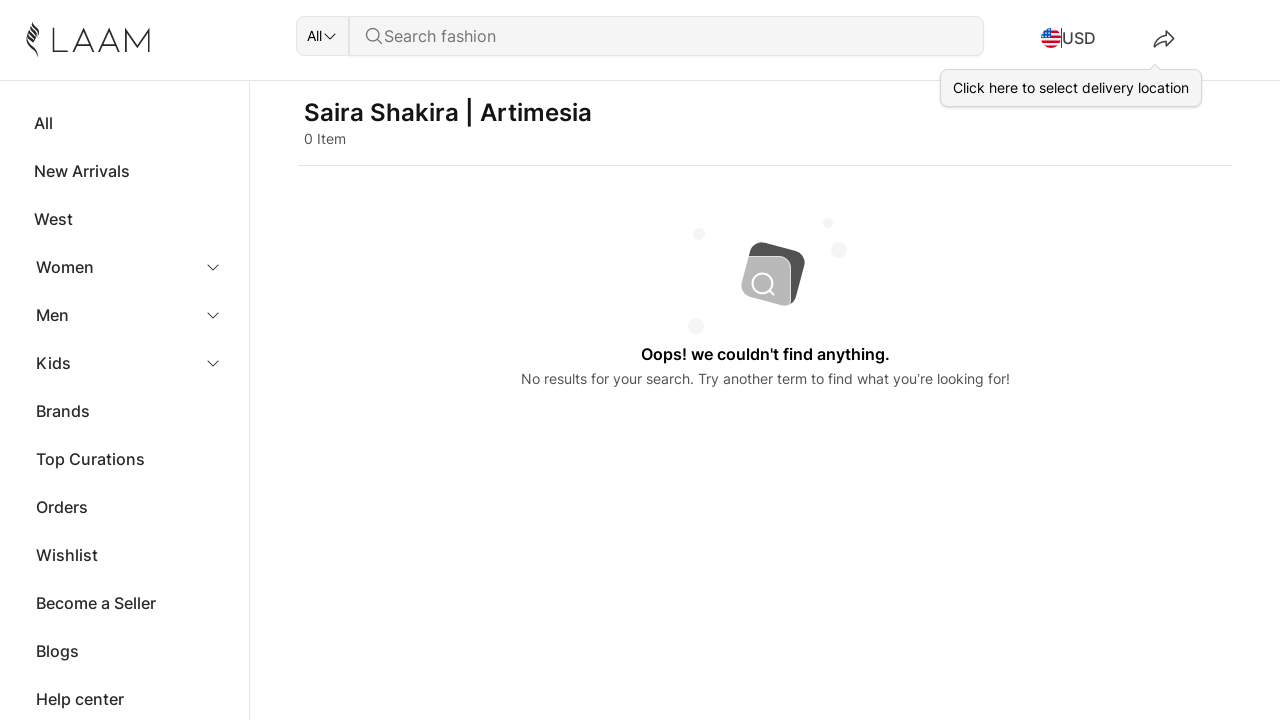

--- FILE ---
content_type: text/html;charset=utf-8
request_url: https://laam.pk/drops/artimesia
body_size: 36715
content:
<!DOCTYPE html><html lang="en" data-capo=""><head><meta charset="utf-8">
<meta name="viewport" content="width=device-width, initial-scale=1">
<title>Saira Shakira | Artimesia__</title>
<link rel="preconnect" href="https://gateway.laam.pk">
<link rel="preconnect" href="https://media.octane.store">
<link rel="preconnect" href="https://cdn.octane.store">
<link rel="preconnect" href="https://cdn.shopify.com" crossorigin>
<meta property="og:image" content="https://cdn.shopify.com/s/files/1/2337/7003/files/link-thumbnail-3.jpg?v=1722003616">
<meta property="og:image:type" content="image/jpeg">
<meta name="twitter:card" content="summary_large_image">
<meta name="twitter:image" content="https://cdn.shopify.com/s/files/1/2337/7003/files/link-thumbnail-3.jpg?v=1722003616">
<meta name="twitter:image:src" content="https://cdn.shopify.com/s/files/1/2337/7003/files/link-thumbnail-3.jpg?v=1722003616">
<meta property="og:image:width" content="1200">
<meta name="twitter:image:width" content="1200">
<meta property="og:image:height" content="600">
<meta name="twitter:image:height" content="600">
<style>:root{--vc-clr-primary:#000;--vc-clr-secondary:#090f207f;--vc-clr-white:#fff}.carousel,.carousel *{box-sizing:border-box}.carousel{height:var(--vc-carousel-height);overscroll-behavior:none;position:relative;touch-action:pan-y;z-index:1}.carousel.is-dragging{touch-action:none}.carousel__track{display:flex;gap:var(--vc-slide-gap);height:100%;list-style:none;margin:0!important;padding:0!important;position:relative;transition:transform ease-out;transition-duration:var(--vc-transition-duration);width:100%}.carousel__viewport{height:100%;overflow:hidden;width:100%}.carousel__sr-only{border:0;clip:rect(0,0,0,0);height:1px;margin:-1px;overflow:hidden;padding:0;position:absolute;width:1px}.carousel.is-ttb .carousel__track{flex-direction:column}.carousel.is-btt .carousel__track{flex-direction:column-reverse}.carousel.is-vertical .carousel__slide--clone:first-child{margin-block-start:var(--vc-cloned-offset)}.carousel:not(.is-vertical) .carousel__slide--clone:first-child{margin-inline-start:var(--vc-cloned-offset)}.carousel.is-effect-fade .carousel__track{display:grid;grid-template-columns:100%;grid-template-rows:100%;transition:none}.carousel.is-effect-fade .carousel__slide{grid-area:1/1;height:100%!important;opacity:0;pointer-events:none;transition:opacity ease-in-out;transition-duration:var(--vc-transition-duration);width:100%!important}.carousel.is-effect-fade .carousel__slide--active{opacity:1;pointer-events:auto}:root{--vc-icn-width:1.2em}.carousel__icon{fill:currentColor;height:1.2em;height:var(--vc-icn-width);width:1.2em;width:var(--vc-icn-width)}:root{--vc-nav-background:transparent;--vc-nav-border-radius:0;--vc-nav-color:var(--vc-clr-primary);--vc-nav-color-hover:var(--vc-clr-secondary);--vc-nav-height:30px;--vc-nav-width:30px}.carousel__next,.carousel__prev{align-items:center;background:transparent;background:var(--vc-nav-background);border:0;border-radius:0;border-radius:var(--vc-nav-border-radius);box-sizing:content-box;color:#000;color:var(--vc-nav-color);cursor:pointer;display:flex;font-size:30px;font-size:var(--vc-nav-height);height:30px;height:var(--vc-nav-height);justify-content:center;margin:0 10px;padding:0;position:absolute;text-align:center;top:50%;transform:translateY(-50%);width:30px;width:var(--vc-nav-width)}.carousel__next--disabled,.carousel__prev--disabled{cursor:not-allowed;opacity:.5}.carousel__next{right:0}.carousel__prev{left:0}.carousel.is-btt .carousel__next{top:0}.carousel.is-btt .carousel__prev{bottom:0}.carousel.is-rtl .carousel__next{left:0;right:auto}.carousel.is-rtl .carousel__prev{left:auto;right:0}.carousel.is-ttb .carousel__next{bottom:0}.carousel.is-ttb .carousel__prev{top:0}.carousel.is-vertical .carousel__next,.carousel.is-vertical .carousel__prev{left:auto;margin:5px auto;right:50%;top:auto;transform:translate(50%)}@media (hover:hover){.carousel__next:hover,.carousel__prev:hover{color:#090f207f;color:var(--vc-nav-color-hover)}}:root{--vc-pgn-active-color:var(--vc-clr-primary);--vc-pgn-background-color:var(--vc-clr-secondary);--vc-pgn-border-radius:0;--vc-pgn-height:4px;--vc-pgn-margin:6px 5px;--vc-pgn-width:16px}.carousel__pagination{bottom:5px;display:flex;justify-content:center;left:50%;line-height:0;list-style:none!important;margin:0!important;padding:0!important;position:absolute;transform:translate(-50%)}.carousel__pagination-button{background-color:#090f207f;background-color:var(--vc-pgn-background-color);border:0;border-radius:0;border-radius:var(--vc-pgn-border-radius);cursor:pointer;display:block;height:4px;height:var(--vc-pgn-height);margin:6px 5px;margin:var(--vc-pgn-margin);padding:0;width:16px;width:var(--vc-pgn-width)}.carousel__pagination-button--active{background-color:#000;background-color:var(--vc-pgn-active-color)}@media (hover:hover){.carousel__pagination-button:hover{background-color:#000;background-color:var(--vc-pgn-active-color)}}.carousel.is-vertical .carousel__pagination{bottom:50%;flex-direction:column;left:auto;right:5px;transform:translateY(50%)}.carousel.is-vertical .carousel__pagination-button{height:16px;height:var(--vc-pgn-width);width:4px;width:var(--vc-pgn-height)}.carousel.is-btt .carousel__pagination{flex-direction:column-reverse}.carousel__slide{align-items:center;display:flex;flex-shrink:0;justify-content:center;margin:0;transform:translateZ(0)}</style>
<style>/*! tailwindcss v3.4.1 | MIT License | https://tailwindcss.com*/*,:after,:before{border:0 solid #e5e5e5;box-sizing:border-box}:after,:before{--tw-content:""}:host,html{line-height:1.5;-webkit-text-size-adjust:100%;font-family:Inter,sans-serif;font-feature-settings:normal;font-variation-settings:normal;-moz-tab-size:4;tab-size:4;-webkit-tap-highlight-color:transparent}body{line-height:inherit;margin:0}hr{border-top-width:1px;color:inherit;height:0}abbr:where([title]){-webkit-text-decoration:underline dotted;text-decoration:underline dotted}h1,h2,h3,h4,h5,h6{font-size:inherit;font-weight:inherit}a{color:inherit;text-decoration:inherit}b,strong{font-weight:bolder}code,kbd,pre,samp{font-family:ui-monospace,SFMono-Regular,Menlo,Monaco,Consolas,Liberation Mono,Courier New,monospace;font-feature-settings:normal;font-size:1em;font-variation-settings:normal}small{font-size:80%}sub,sup{font-size:75%;line-height:0;position:relative;vertical-align:initial}sub{bottom:-.25em}sup{top:-.5em}table{border-collapse:collapse;border-color:inherit;text-indent:0}button,input,optgroup,select,textarea{color:inherit;font-family:inherit;font-feature-settings:inherit;font-size:100%;font-variation-settings:inherit;font-weight:inherit;line-height:inherit;margin:0;padding:0}button,select{text-transform:none}[type=button],[type=reset],[type=submit],button{-webkit-appearance:button;background-color:initial;background-image:none}:-moz-focusring{outline:auto}:-moz-ui-invalid{box-shadow:none}progress{vertical-align:initial}::-webkit-inner-spin-button,::-webkit-outer-spin-button{height:auto}[type=search]{-webkit-appearance:textfield;outline-offset:-2px}::-webkit-search-decoration{-webkit-appearance:none}::-webkit-file-upload-button{-webkit-appearance:button;font:inherit}summary{display:list-item}blockquote,dd,dl,figure,h1,h2,h3,h4,h5,h6,hr,p,pre{margin:0}fieldset{margin:0}fieldset,legend{padding:0}menu,ol,ul{list-style:none;margin:0;padding:0}dialog{padding:0}textarea{resize:vertical}input::placeholder,textarea::placeholder{color:#a3a3a3;opacity:1}[role=button],button{cursor:pointer}:disabled{cursor:default}audio,canvas,embed,iframe,img,object,svg,video{display:block;vertical-align:middle}img,video{height:auto;max-width:100%}[hidden]{display:none}*,::backdrop,:after,:before{--tw-border-spacing-x:0;--tw-border-spacing-y:0;--tw-translate-x:0;--tw-translate-y:0;--tw-rotate:0;--tw-skew-x:0;--tw-skew-y:0;--tw-scale-x:1;--tw-scale-y:1;--tw-pan-x: ;--tw-pan-y: ;--tw-pinch-zoom: ;--tw-scroll-snap-strictness:proximity;--tw-gradient-from-position: ;--tw-gradient-via-position: ;--tw-gradient-to-position: ;--tw-ordinal: ;--tw-slashed-zero: ;--tw-numeric-figure: ;--tw-numeric-spacing: ;--tw-numeric-fraction: ;--tw-ring-inset: ;--tw-ring-offset-width:0px;--tw-ring-offset-color:#fff;--tw-ring-color:#2e90fa80;--tw-ring-offset-shadow:0 0 #0000;--tw-ring-shadow:0 0 #0000;--tw-shadow:0 0 #0000;--tw-shadow-colored:0 0 #0000;--tw-blur: ;--tw-brightness: ;--tw-contrast: ;--tw-grayscale: ;--tw-hue-rotate: ;--tw-invert: ;--tw-saturate: ;--tw-sepia: ;--tw-drop-shadow: ;--tw-backdrop-blur: ;--tw-backdrop-brightness: ;--tw-backdrop-contrast: ;--tw-backdrop-grayscale: ;--tw-backdrop-hue-rotate: ;--tw-backdrop-invert: ;--tw-backdrop-opacity: ;--tw-backdrop-saturate: ;--tw-backdrop-sepia: }.container{width:100%}@media (min-width:640px){.container{max-width:640px}}@media (min-width:768px){.container{max-width:768px}}@media (min-width:1024px){.container{max-width:1024px}}@media (min-width:1280px){.container{max-width:1280px}}@media (min-width:1536px){.container{max-width:1536px}}.sr-only{height:1px;margin:-1px;overflow:hidden;padding:0;position:absolute;width:1px;clip:rect(0,0,0,0);border-width:0;white-space:nowrap}.\!pointer-events-none{pointer-events:none!important}.pointer-events-none{pointer-events:none}.pointer-events-auto{pointer-events:auto}.\!visible{visibility:visible!important}.visible{visibility:visible}.invisible{visibility:hidden}.\!static{position:static!important}.static{position:static}.\!fixed{position:fixed!important}.fixed{position:fixed}.absolute{position:absolute}.relative{position:relative}.sticky{position:sticky}.inset-0,.inset-none{top:0;right:0;bottom:0;left:0}.inset-x-0,.inset-x-none{left:0;right:0}.inset-y-none{bottom:0;top:0}.\!top-0{top:0!important}.\!top-\[10px\]{top:10px!important}.\!top-\[35\%\]{top:35%!important}.-top-\[5px\]{top:-5px}.bottom-0{bottom:0}.bottom-1\/2{bottom:50%}.bottom-13xl{bottom:6rem}.bottom-2xl{bottom:.875rem}.bottom-3xl{bottom:1rem}.bottom-9xl{bottom:2.5rem}.bottom-\[-12px\]{bottom:-12px}.bottom-\[-1px\]{bottom:-1px}.bottom-\[-64px\]{bottom:-64px}.bottom-\[100px\]{bottom:100px}.bottom-\[268px\]{bottom:268px}.bottom-\[28px\]{bottom:28px}.bottom-\[70\%\]{bottom:70%}.bottom-\[80\%\]{bottom:80%}.bottom-full{bottom:100%}.bottom-md{bottom:.5rem}.bottom-none{bottom:0}.bottom-sm{bottom:.375rem}.bottom-xl{bottom:.75rem}.left-0{left:0}.left-1\/2{left:50%}.left-1\/3{left:33.333333%}.left-2xl{left:.875rem}.left-3xl{left:1rem}.left-5xl{left:1.25rem}.left-7xl{left:1.5rem}.left-\[-17px\]{left:-17px}.left-\[-85\%\]{left:-85%}.left-\[0px\]{left:0}.left-\[11px\]{left:11px}.left-\[16px\]{left:16px}.left-\[19px\]{left:19px}.left-\[2\%\]{left:2%}.left-\[250px\]{left:250px}.left-\[3\.25rem\]{left:3.25rem}.left-\[3rem\]{left:3rem}.left-\[50\%\]{left:50%}.left-auto{left:auto}.left-full{left:100%}.left-md{left:.5rem}.left-none{left:0}.left-sm{left:.375rem}.left-xl{left:.75rem}.left-xs{left:.25rem}.right-0{right:0}.right-2xl{right:.875rem}.right-3xl{right:1rem}.right-5xl{right:1.25rem}.right-7xl{right:1.5rem}.right-9xl{right:2.5rem}.right-\[-0\.5rem\]{right:-.5rem}.right-\[-17px\]{right:-17px}.right-\[-8px\]{right:-8px}.right-\[0px\]{right:0}.right-\[100px\]{right:100px}.right-\[11px\]{right:11px}.right-\[16px\]{right:16px}.right-\[2\%\]{right:2%}.right-\[28px\]{right:28px}.right-\[3rem\]{right:3rem}.right-\[40px\]{right:40px}.right-\[9\%\]{right:9%}.right-auto{right:auto}.right-lg{right:.625rem}.right-md{right:.5rem}.right-none{right:0}.right-xl{right:.75rem}.right-xs{right:.25rem}.top-0{top:0}.top-1\/2{top:50%}.top-1\/3{top:33.333333%}.top-11xl{top:4rem}.top-3xl{top:1rem}.top-4xl{top:1.125rem}.top-7xl{top:1.5rem}.top-8xl{top:2rem}.top-\[-30px\]{top:-30px}.top-\[-7px\]{top:-7px}.top-\[0\%\],.top-\[0px\]{top:0}.top-\[100px\]{top:100px}.top-\[102px\]{top:102px}.top-\[103px\]{top:103px}.top-\[10px\]{top:10px}.top-\[23px\]{top:23px}.top-\[275px\]{top:275px}.top-\[30px\]{top:30px}.top-\[40\%\]{top:40%}.top-\[41\.5px\]{top:41.5px}.top-\[41px\]{top:41px}.top-\[46px\]{top:46px}.top-\[49\%\]{top:49%}.top-\[50\%\]{top:50%}.top-\[53px\]{top:53px}.top-\[60\%\]{top:60%}.top-\[60px\]{top:60px}.top-\[73px\]{top:73px}.top-\[80\%\]{top:80%}.top-\[80px\]{top:80px}.top-\[9px\]{top:9px}.top-\[calc\(var\(--laam-shipping-banner-height\)\)\]{top:calc(var(--laam-shipping-banner-height))}.top-md{top:.5rem}.top-none{top:0}.top-sm{top:.375rem}.top-xl{top:.75rem}.top-xs{top:.25rem}.top-xxs{top:.125rem}.\!z-\[1\]{z-index:1!important}.\!z-\[50\]{z-index:50!important}.z-0{z-index:0}.z-10{z-index:10}.z-20{z-index:20}.z-30{z-index:30}.z-40{z-index:40}.z-50{z-index:50}.z-\[-1\]{z-index:-1}.z-\[0\]{z-index:0}.z-\[10\]{z-index:10}.z-\[1\]{z-index:1}.z-\[200\]{z-index:200}.z-\[20\]{z-index:20}.z-\[22\]{z-index:22}.z-\[2\]{z-index:2}.z-\[30\]{z-index:30}.z-\[40\]{z-index:40}.z-\[50\]{z-index:50}.z-\[51\]{z-index:51}.z-\[60\]{z-index:60}.z-\[8\]{z-index:8}.z-\[99999\]{z-index:99999}.z-\[9999\]{z-index:9999}.z-\[9\]{z-index:9}.col-span-1{grid-column:span 1/span 1}.col-span-12{grid-column:span 12/span 12}.col-span-3{grid-column:span 3/span 3}.col-span-9{grid-column:span 9/span 9}.col-start-2{grid-column-start:2}.row-span-1{grid-row:span 1/span 1}.row-span-2{grid-row:span 2/span 2}.\!m-0,.\!m-none{margin:0!important}.m-3xl{margin:1rem}.m-7xl{margin:1.5rem}.m-auto{margin:auto}.m-md{margin:.5rem}.m-xl{margin:.75rem}.m-xs{margin:.25rem}.\!mx-3xl{margin-left:1rem!important;margin-right:1rem!important}.-mx-3xl{margin-left:-1rem;margin-right:-1rem}.-mx-xs{margin-left:-.25rem;margin-right:-.25rem}.mx-3xl{margin-left:1rem;margin-right:1rem}.mx-7xl{margin-left:1.5rem;margin-right:1.5rem}.mx-auto{margin-left:auto;margin-right:auto}.mx-sm{margin-left:.375rem;margin-right:.375rem}.mx-xl{margin-left:.75rem;margin-right:.75rem}.mx-xs{margin-left:.25rem;margin-right:.25rem}.my-3xl{margin-bottom:1rem;margin-top:1rem}.my-4xl{margin-bottom:1.125rem;margin-top:1.125rem}.my-7xl{margin-bottom:1.5rem;margin-top:1.5rem}.my-8xl{margin-bottom:2rem;margin-top:2rem}.my-lg{margin-bottom:.625rem;margin-top:.625rem}.my-xs{margin-bottom:.25rem;margin-top:.25rem}.my-xxs{margin-bottom:.125rem;margin-top:.125rem}.\!-ml-0{margin-left:0!important}.\!mb-2xl{margin-bottom:.875rem!important}.\!ml-xs{margin-left:.25rem!important}.\!mt-0{margin-top:0!important}.\!mt-3xl{margin-top:1rem!important}.\!mt-8xl{margin-top:2rem!important}.\!mt-\[6rem\]{margin-top:6rem!important}.-ml-xl{margin-left:-.75rem}.-mr-xl{margin-right:-.75rem}.-mt-3xl{margin-top:-1rem}.-mt-xl{margin-top:-.75rem}.mb-10xl{margin-bottom:3rem}.mb-11xl{margin-bottom:4rem}.mb-14xl{margin-bottom:8rem}.mb-15xl{margin-bottom:10rem}.mb-2xl{margin-bottom:.875rem}.mb-3xl{margin-bottom:1rem}.mb-5xl{margin-bottom:1.25rem}.mb-7xl{margin-bottom:1.5rem}.mb-8xl{margin-bottom:2rem}.mb-\[20vh\]{margin-bottom:20vh}.mb-\[55px\]{margin-bottom:55px}.mb-lg{margin-bottom:.625rem}.mb-md{margin-bottom:.5rem}.mb-sm{margin-bottom:.375rem}.mb-xl{margin-bottom:.75rem}.mb-xs{margin-bottom:.25rem}.ml-0{margin-left:0}.ml-3xl{margin-left:1rem}.ml-4xl{margin-left:1.125rem}.ml-5xl{margin-left:1.25rem}.ml-auto{margin-left:auto}.ml-md{margin-left:.5rem}.ml-sm{margin-left:.375rem}.ml-xl{margin-left:.75rem}.ml-xxs{margin-left:.125rem}.mr-10xl{margin-right:3rem}.mr-3xl{margin-right:1rem}.mr-4xl{margin-right:1.125rem}.mr-7xl{margin-right:1.5rem}.mr-\[-16px\]{margin-right:-16px}.mr-\[10vw\]{margin-right:10vw}.mr-\[1px\]{margin-right:1px}.mr-\[4px\]{margin-right:4px}.mr-\[5px\]{margin-right:5px}.mr-md{margin-right:.5rem}.mr-xl{margin-right:.75rem}.mt-0{margin-top:0}.mt-10xl{margin-top:3rem}.mt-11xl{margin-top:4rem}.mt-12xl{margin-top:5rem}.mt-2xl{margin-top:.875rem}.mt-3xl{margin-top:1rem}.mt-4xl{margin-top:1.125rem}.mt-6xl{margin-top:1.375rem}.mt-7xl{margin-top:1.5rem}.mt-8xl{margin-top:2rem}.mt-9xl{margin-top:2.5rem}.mt-\[10vh\]{margin-top:10vh}.mt-\[127px\]{margin-top:127px}.mt-\[148px\]{margin-top:148px}.mt-\[150px\]{margin-top:150px}.mt-\[15px\]{margin-top:15px}.mt-\[22px\]{margin-top:22px}.mt-\[24px\]{margin-top:24px}.mt-\[4px\]{margin-top:4px}.mt-\[5\.5rem\]{margin-top:5.5rem}.mt-\[50px\]{margin-top:50px}.mt-\[55px\]{margin-top:55px}.mt-\[56px\]{margin-top:56px}.mt-\[59px\]{margin-top:59px}.mt-\[60\%\]{margin-top:60%}.mt-\[80px\]{margin-top:80px}.mt-\[9rem\]{margin-top:9rem}.mt-auto{margin-top:auto}.mt-lg{margin-top:.625rem}.mt-md{margin-top:.5rem}.mt-sm{margin-top:.375rem}.mt-xl{margin-top:.75rem}.mt-xs{margin-top:.25rem}.mt-xxs{margin-top:.125rem}.box-border{box-sizing:border-box}.line-clamp-1{-webkit-line-clamp:1}.line-clamp-1,.line-clamp-2{display:-webkit-box;overflow:hidden;-webkit-box-orient:vertical}.line-clamp-2{-webkit-line-clamp:2}.line-clamp-3{display:-webkit-box;overflow:hidden;-webkit-box-orient:vertical;-webkit-line-clamp:3}.block{display:block}.inline-block{display:inline-block}.inline{display:inline}.\!flex{display:flex!important}.flex{display:flex}.inline-flex{display:inline-flex}.table{display:table}.grid{display:grid}.contents{display:contents}.\!hidden{display:none!important}.hidden{display:none}.\!aspect-\[31627\/22700\]{aspect-ratio:31627/22700!important}.\!aspect-\[9\/16\]{aspect-ratio:9/16!important}.aspect-\[0\.71\]{aspect-ratio:.71}.aspect-\[1\/1\]{aspect-ratio:1/1}.aspect-\[15213\/22700\]{aspect-ratio:15213/22700}.aspect-\[163\/95\]{aspect-ratio:163/95}.aspect-\[165\/201\]{aspect-ratio:165/201}.aspect-\[31627\/46600\]{aspect-ratio:31627/46600}.aspect-\[37\/24\]{aspect-ratio:37/24}.aspect-\[4\/5\]{aspect-ratio:4/5}.aspect-\[5\/7\]{aspect-ratio:5/7}.aspect-\[9\/16\]{aspect-ratio:9/16}.aspect-square{aspect-ratio:1/1}.\!size-10xl{height:3rem!important;width:3rem!important}.\!size-3xl{height:1rem!important;width:1rem!important}.\!size-8xl{height:2rem!important;width:2rem!important}.size-10xl{height:3rem;width:3rem}.size-3xl{height:1rem;width:1rem}.size-4xl{height:1.125rem;width:1.125rem}.size-5xl{height:1.25rem;width:1.25rem}.size-7xl{height:1.5rem;width:1.5rem}.size-8xl{height:2rem;width:2rem}.size-9xl{height:2.5rem;width:2.5rem}.size-\[28px\]{height:28px;width:28px}.size-\[40px\]{height:40px;width:40px}.size-\[48px\]{height:48px;width:48px}.size-\[80px\]{height:80px;width:80px}.size-full{height:100%;width:100%}.size-md{height:.5rem;width:.5rem}.size-sm{height:.375rem;width:.375rem}.\!h-1\/2{height:50%!important}.\!h-3xl{height:1rem!important}.\!h-5xl{height:1.25rem!important}.\!h-full{height:100%!important}.h-0{height:0}.h-1\/2{height:50%}.h-10xl{height:3rem}.h-11xl{height:4rem}.h-12xl{height:5rem}.h-2\/3{height:66.666667%}.h-2xl{height:.875rem}.h-3xl{height:1rem}.h-4xl{height:1.125rem}.h-5xl{height:1.25rem}.h-7xl{height:1.5rem}.h-8xl{height:2rem}.h-9xl{height:2.5rem}.h-\[--radix-select-trigger-height\]{height:var(--radix-select-trigger-height)}.h-\[100\%\]{height:100%}.h-\[100px\]{height:100px}.h-\[100vh\]{height:100vh}.h-\[110px\]{height:110px}.h-\[122px\]{height:122px}.h-\[126px\]{height:126px}.h-\[12px\]{height:12px}.h-\[134px\]{height:134px}.h-\[14px\]{height:14px}.h-\[157px\]{height:157px}.h-\[15px\]{height:15px}.h-\[164px\]{height:164px}.h-\[16px\]{height:16px}.h-\[171px\]{height:171px}.h-\[184px\]{height:184px}.h-\[18px\]{height:18px}.h-\[1px\]{height:1px}.h-\[200px\]{height:200px}.h-\[20px\]{height:20px}.h-\[214px\]{height:214px}.h-\[220px\]{height:220px}.h-\[240px\]{height:240px}.h-\[242px\]{height:242px}.h-\[24px\]{height:24px}.h-\[250px\]{height:250px}.h-\[27px\]{height:27px}.h-\[28px\]{height:28px}.h-\[300px\]{height:300px}.h-\[32px\]{height:32px}.h-\[340px\]{height:340px}.h-\[35\%\]{height:35%}.h-\[350px\]{height:350px}.h-\[354px\]{height:354px}.h-\[36px\]{height:36px}.h-\[370px\]{height:370px}.h-\[3px\]{height:3px}.h-\[400px\]{height:400px}.h-\[40px\]{height:40px}.h-\[425px\]{height:425px}.h-\[44px\]{height:44px}.h-\[450px\]{height:450px}.h-\[475px\]{height:475px}.h-\[48px\]{height:48px}.h-\[500px\]{height:500px}.h-\[50px\]{height:50px}.h-\[50vh\]{height:50vh}.h-\[540px\]{height:540px}.h-\[56px\]{height:56px}.h-\[580px\]{height:580px}.h-\[60vh\]{height:60vh}.h-\[65\%\]{height:65%}.h-\[68px\]{height:68px}.h-\[6px\]{height:6px}.h-\[70\%\]{height:70%}.h-\[700px\]{height:700px}.h-\[72px\]{height:72px}.h-\[72vh\]{height:72vh}.h-\[74px\]{height:74px}.h-\[786px\]{height:786px}.h-\[80\%\]{height:80%}.h-\[80px\]{height:80px}.h-\[80vh\]{height:80vh}.h-\[85vh\]{height:85vh}.h-\[90\%\]{height:90%}.h-\[95\%\]{height:95%}.h-\[95vh\]{height:95vh}.h-\[calc\(100vh-275px\)\]{height:calc(100vh - 275px)}.h-\[calc\(100vh-64px\)\]{height:calc(100vh - 64px)}.h-\[calc\(var\(--plp-header-height-mobile\)\)\]{height:calc(var(--plp-header-height-mobile))}.h-\[max-content\]{height:max-content}.h-auto{height:auto}.h-fit{height:-moz-fit-content;height:fit-content}.h-full{height:100%}.h-lg{height:.625rem}.h-md{height:.5rem}.h-screen{height:100vh}.h-xl{height:.75rem}.h-xs{height:.25rem}.h-xxs{height:.125rem}.\!max-h-\[350px\]{max-height:350px!important}.\!max-h-\[786px\]{max-height:786px!important}.max-h-11xl{max-height:4rem}.max-h-9xl{max-height:2.5rem}.max-h-\[100vh\]{max-height:100vh}.max-h-\[11vh\]{max-height:11vh}.max-h-\[20rem\]{max-height:20rem}.max-h-\[24rem\]{max-height:24rem}.max-h-\[24vh\]{max-height:24vh}.max-h-\[300px\]{max-height:300px}.max-h-\[400px\]{max-height:400px}.max-h-\[429px\]{max-height:429px}.max-h-\[48px\]{max-height:48px}.max-h-\[50\%\]{max-height:50%}.max-h-\[500px\]{max-height:500px}.max-h-\[60vh\]{max-height:60vh}.max-h-\[680px\]{max-height:680px}.max-h-\[6vh\]{max-height:6vh}.max-h-\[70dvh\]{max-height:70dvh}.max-h-\[70vh\]{max-height:70vh}.max-h-\[768px\]{max-height:768px}.max-h-\[80\%\]{max-height:80%}.max-h-\[80vh\]{max-height:80vh}.max-h-\[81vh\]{max-height:81vh}.max-h-\[85vh\]{max-height:85vh}.max-h-\[90\%\]{max-height:90%}.max-h-\[90vh\]{max-height:90vh}.max-h-\[96px\]{max-height:96px}.max-h-\[calc\(100vh-80px\)\]{max-height:calc(100vh - 80px)}.max-h-full{max-height:100%}.max-h-max{max-height:max-content}.max-h-screen{max-height:100vh}.\!min-h-\[100px\]{min-height:100px!important}.\!min-h-\[144px\]{min-height:144px!important}.\!min-h-\[20px\]{min-height:20px!important}.\!min-h-\[50px\]{min-height:50px!important}.\!min-h-\[56px\]{min-height:56px!important}.\!min-h-none{min-height:0!important}.min-h-0{min-height:0}.min-h-10xl{min-height:3rem}.min-h-11xl{min-height:4rem}.min-h-12xl{min-height:5rem}.min-h-\[100px\]{min-height:100px}.min-h-\[190px\]{min-height:190px}.min-h-\[30vh\]{min-height:30vh}.min-h-\[400px\]{min-height:400px}.min-h-\[40px\]{min-height:40px}.min-h-\[80vh\]{min-height:80vh}.min-h-screen{min-height:100vh}.\!w-5xl{width:1.25rem!important}.\!w-\[1px\]{width:1px!important}.\!w-\[350px\]{width:350px!important}.\!w-\[400px\]{width:400px!important}.\!w-auto{width:auto!important}.\!w-fit{width:-moz-fit-content!important;width:fit-content!important}.\!w-full{width:100%!important}.w-1\/2{width:50%}.w-1\/4{width:25%}.w-1\/6{width:16.666667%}.w-10xl{width:3rem}.w-11xl{width:4rem}.w-12xl{width:5rem}.w-13xl{width:6rem}.w-14xl{width:8rem}.w-2xl{width:.875rem}.w-3\/4{width:75%}.w-3xl{width:1rem}.w-4xl{width:1.125rem}.w-5\/6{width:83.333333%}.w-5xl{width:1.25rem}.w-6xl{width:1.375rem}.w-7xl{width:1.5rem}.w-8xl{width:2rem}.w-9xl{width:2.5rem}.w-\[--radix-popover-trigger-width\]{width:var(--radix-popover-trigger-width)}.w-\[1\/2\]{width:1/2}.w-\[100px\]{width:100px}.w-\[100vw\]{width:100vw}.w-\[102px\]{width:102px}.w-\[1032px\]{width:1032px}.w-\[103px\]{width:103px}.w-\[104px\]{width:104px}.w-\[106px\]{width:106px}.w-\[107px\]{width:107px}.w-\[108px\]{width:108px}.w-\[110px\]{width:110px}.w-\[112px\]{width:112px}.w-\[118px\]{width:118px}.w-\[120px\]{width:120px}.w-\[122px\]{width:122px}.w-\[124px\]{width:124px}.w-\[126px\]{width:126px}.w-\[132px\]{width:132px}.w-\[134px\]{width:134px}.w-\[140px\]{width:140px}.w-\[142px\]{width:142px}.w-\[156px\]{width:156px}.w-\[15px\]{width:15px}.w-\[164px\]{width:164px}.w-\[16px\]{width:16px}.w-\[170px\]{width:170px}.w-\[198px\]{width:198px}.w-\[1px\]{width:1px}.w-\[2\%\]{width:2%}.w-\[20\%\]{width:20%}.w-\[200px\]{width:200px}.w-\[20px\]{width:20px}.w-\[212px\]{width:212px}.w-\[223px\]{width:223px}.w-\[230px\]{width:230px}.w-\[240px\]{width:240px}.w-\[250px\]{width:250px}.w-\[251px\]{width:251px}.w-\[270px\]{width:270px}.w-\[282px\]{width:282px}.w-\[288px\]{width:288px}.w-\[28px\]{width:28px}.w-\[3\/4\]{width:3/4}.w-\[30\%\]{width:30%}.w-\[300px\]{width:300px}.w-\[30px\]{width:30px}.w-\[30vw\]{width:30vw}.w-\[328px\]{width:328px}.w-\[32px\]{width:32px}.w-\[34px\]{width:34px}.w-\[352px\]{width:352px}.w-\[360px\]{width:360px}.w-\[36px\]{width:36px}.w-\[380px\]{width:380px}.w-\[390px\]{width:390px}.w-\[3px\]{width:3px}.w-\[40\%\]{width:40%}.w-\[400px\]{width:400px}.w-\[40px\]{width:40px}.w-\[432px\]{width:432px}.w-\[44px\]{width:44px}.w-\[45\%\]{width:45%}.w-\[480px\]{width:480px}.w-\[48px\]{width:48px}.w-\[50\%\]{width:50%}.w-\[500px\]{width:500px}.w-\[50px\]{width:50px}.w-\[50vw\]{width:50vw}.w-\[520px\]{width:520px}.w-\[52px\]{width:52px}.w-\[52vw\]{width:52vw}.w-\[550px\]{width:550px}.w-\[55px\]{width:55px}.w-\[560px\]{width:560px}.w-\[56px\]{width:56px}.w-\[60px\]{width:60px}.w-\[64px\]{width:64px}.w-\[6px\]{width:6px}.w-\[70\%\]{width:70%}.w-\[70px\]{width:70px}.w-\[70vw\]{width:70vw}.w-\[72px\]{width:72px}.w-\[74px\]{width:74px}.w-\[75\%\]{width:75%}.w-\[78px\]{width:78px}.w-\[80\%\]{width:80%}.w-\[80px\]{width:80px}.w-\[80vw\]{width:80vw}.w-\[82px\]{width:82px}.w-\[85px\]{width:85px}.w-\[86px\]{width:86px}.w-\[87px\]{width:87px}.w-\[88px\]{width:88px}.w-\[89px\]{width:89px}.w-\[90\%\]{width:90%}.w-\[90px\]{width:90px}.w-\[90vw\]{width:90vw}.w-\[93vw\]{width:93vw}.w-\[95\%\]{width:95%}.w-\[96px\]{width:96px}.w-auto{width:auto}.w-fit{width:-moz-fit-content;width:fit-content}.w-full{width:100%}.w-lg{width:.625rem}.w-max{width:max-content}.w-md{width:.5rem}.w-xl{width:.75rem}.w-xs{width:.25rem}.w-xxs{width:.125rem}.\!min-w-\[1px\]{min-width:1px!important}.\!min-w-\[28px\]{min-width:28px!important}.\!min-w-max{min-width:max-content!important}.min-w-0{min-width:0}.min-w-10xl{min-width:3rem}.min-w-12xl{min-width:5rem}.min-w-14xl{min-width:8rem}.min-w-15xl{min-width:10rem}.min-w-8xl{min-width:2rem}.min-w-\[--radix-select-trigger-width\]{min-width:var(--radix-select-trigger-width)}.min-w-\[100vw\]{min-width:100vw}.min-w-\[156px\]{min-width:156px}.min-w-\[20px\]{min-width:20px}.min-w-\[230px\]{min-width:230px}.min-w-\[28px\]{min-width:28px}.min-w-\[360px\]{min-width:360px}.min-w-\[400px\]{min-width:400px}.min-w-\[460px\]{min-width:460px}.min-w-\[600px\]{min-width:600px}.min-w-fit{min-width:-moz-fit-content;min-width:fit-content}.min-w-full{min-width:100%}.min-w-max{min-width:max-content}.min-w-none{min-width:0}.\!max-w-\[1032px\]{max-width:1032px!important}.\!max-w-\[20px\]{max-width:20px!important}.max-w-3xl{max-width:48rem}.max-w-\[100\%\]{max-width:100%}.max-w-\[100px\]{max-width:100px}.max-w-\[1024px\]{max-width:1024px}.max-w-\[1032px\]{max-width:1032px}.max-w-\[110px\]{max-width:110px}.max-w-\[1216px\]{max-width:1216px}.max-w-\[1280px\]{max-width:1280px}.max-w-\[1320px\]{max-width:1320px}.max-w-\[200px\]{max-width:200px}.max-w-\[25vw\]{max-width:25vw}.max-w-\[280px\]{max-width:280px}.max-w-\[300px\]{max-width:300px}.max-w-\[400px\]{max-width:400px}.max-w-\[42px\]{max-width:42px}.max-w-\[430px\]{max-width:430px}.max-w-\[480px\]{max-width:480px}.max-w-\[500px\]{max-width:500px}.max-w-\[600px\]{max-width:600px}.max-w-\[640px\]{max-width:640px}.max-w-\[850px\]{max-width:850px}.max-w-\[90\%\]{max-width:90%}.max-w-full{max-width:100%}.max-w-lg{max-width:32rem}.max-w-md{max-width:28rem}.max-w-sm{max-width:24rem}.max-w-xs{max-width:20rem}.flex-1{flex:1 1 0%}.flex-\[1\]{flex:1}.flex-\[1_0_0\]{flex:1 0 0}.flex-\[3\.5\]{flex:3.5}.flex-\[3\]{flex:3}.flex-\[4\]{flex:4}.flex-\[6\.5\]{flex:6.5}.flex-\[6\]{flex:6}.flex-\[7\]{flex:7}.flex-\[9\]{flex:9}.flex-none{flex:none}.flex-shrink{flex-shrink:1}.flex-shrink-0,.shrink-0{flex-shrink:0}.flex-grow,.grow{flex-grow:1}.grow-0{flex-grow:0}.\!basis-\[28\.5\%\]{flex-basis:28.5%!important}.basis-0{flex-basis:0}.basis-\[22\.5\%\]{flex-basis:22.5%}.basis-\[28\%\]{flex-basis:28%}.basis-\[28\.5\%\]{flex-basis:28.5%}.basis-\[30\.5\%\]{flex-basis:30.5%}.basis-\[45\%\]{flex-basis:45%}.basis-\[94\%\]{flex-basis:94%}.basis-auto{flex-basis:auto}.basis-full{flex-basis:100%}.caption-bottom{caption-side:bottom}.border-collapse{border-collapse:collapse}.border-spacing-md{--tw-border-spacing-x:.5rem;--tw-border-spacing-y:.5rem;border-spacing:.5rem;border-spacing:var(--tw-border-spacing-x) var(--tw-border-spacing-y)}.\!-translate-y-\[35\%\]{--tw-translate-y:-35%!important;transform:translate(var(--tw-translate-x),-35%) rotate(var(--tw-rotate)) skew(var(--tw-skew-x)) skewY(var(--tw-skew-y)) scaleX(var(--tw-scale-x)) scaleY(var(--tw-scale-y))!important;transform:translate(var(--tw-translate-x),var(--tw-translate-y)) rotate(var(--tw-rotate)) skew(var(--tw-skew-x)) skewY(var(--tw-skew-y)) scaleX(var(--tw-scale-x)) scaleY(var(--tw-scale-y))!important}.\!translate-x-0{--tw-translate-x:0!important;transform:translateY(var(--tw-translate-y)) rotate(var(--tw-rotate)) skew(var(--tw-skew-x)) skewY(var(--tw-skew-y)) scaleX(var(--tw-scale-x)) scaleY(var(--tw-scale-y))!important;transform:translate(var(--tw-translate-x),var(--tw-translate-y)) rotate(var(--tw-rotate)) skew(var(--tw-skew-x)) skewY(var(--tw-skew-y)) scaleX(var(--tw-scale-x)) scaleY(var(--tw-scale-y))!important}.\!translate-y-0{--tw-translate-y:0!important;transform:translate(var(--tw-translate-x)) rotate(var(--tw-rotate)) skew(var(--tw-skew-x)) skewY(var(--tw-skew-y)) scaleX(var(--tw-scale-x)) scaleY(var(--tw-scale-y))!important;transform:translate(var(--tw-translate-x),var(--tw-translate-y)) rotate(var(--tw-rotate)) skew(var(--tw-skew-x)) skewY(var(--tw-skew-y)) scaleX(var(--tw-scale-x)) scaleY(var(--tw-scale-y))!important}.-translate-x-0{--tw-translate-x:0;transform:translateY(var(--tw-translate-y)) rotate(var(--tw-rotate)) skew(var(--tw-skew-x)) skewY(var(--tw-skew-y)) scaleX(var(--tw-scale-x)) scaleY(var(--tw-scale-y));transform:translate(var(--tw-translate-x),var(--tw-translate-y)) rotate(var(--tw-rotate)) skew(var(--tw-skew-x)) skewY(var(--tw-skew-y)) scaleX(var(--tw-scale-x)) scaleY(var(--tw-scale-y))}.-translate-x-1\/2{--tw-translate-x:-50%;transform:translate(-50%,var(--tw-translate-y)) rotate(var(--tw-rotate)) skew(var(--tw-skew-x)) skewY(var(--tw-skew-y)) scaleX(var(--tw-scale-x)) scaleY(var(--tw-scale-y));transform:translate(var(--tw-translate-x),var(--tw-translate-y)) rotate(var(--tw-rotate)) skew(var(--tw-skew-x)) skewY(var(--tw-skew-y)) scaleX(var(--tw-scale-x)) scaleY(var(--tw-scale-y))}.-translate-x-1\/3{--tw-translate-x:-33.333333%;transform:translate(-33.333333%,var(--tw-translate-y)) rotate(var(--tw-rotate)) skew(var(--tw-skew-x)) skewY(var(--tw-skew-y)) scaleX(var(--tw-scale-x)) scaleY(var(--tw-scale-y));transform:translate(var(--tw-translate-x),var(--tw-translate-y)) rotate(var(--tw-rotate)) skew(var(--tw-skew-x)) skewY(var(--tw-skew-y)) scaleX(var(--tw-scale-x)) scaleY(var(--tw-scale-y))}.-translate-x-\[50\%\]{--tw-translate-x:-50%;transform:translate(-50%,var(--tw-translate-y)) rotate(var(--tw-rotate)) skew(var(--tw-skew-x)) skewY(var(--tw-skew-y)) scaleX(var(--tw-scale-x)) scaleY(var(--tw-scale-y));transform:translate(var(--tw-translate-x),var(--tw-translate-y)) rotate(var(--tw-rotate)) skew(var(--tw-skew-x)) skewY(var(--tw-skew-y)) scaleX(var(--tw-scale-x)) scaleY(var(--tw-scale-y))}.-translate-y-0{--tw-translate-y:0;transform:translate(var(--tw-translate-x)) rotate(var(--tw-rotate)) skew(var(--tw-skew-x)) skewY(var(--tw-skew-y)) scaleX(var(--tw-scale-x)) scaleY(var(--tw-scale-y));transform:translate(var(--tw-translate-x),var(--tw-translate-y)) rotate(var(--tw-rotate)) skew(var(--tw-skew-x)) skewY(var(--tw-skew-y)) scaleX(var(--tw-scale-x)) scaleY(var(--tw-scale-y))}.-translate-y-1\/2{--tw-translate-y:-50%;transform:translate(var(--tw-translate-x),-50%) rotate(var(--tw-rotate)) skew(var(--tw-skew-x)) skewY(var(--tw-skew-y)) scaleX(var(--tw-scale-x)) scaleY(var(--tw-scale-y));transform:translate(var(--tw-translate-x),var(--tw-translate-y)) rotate(var(--tw-rotate)) skew(var(--tw-skew-x)) skewY(var(--tw-skew-y)) scaleX(var(--tw-scale-x)) scaleY(var(--tw-scale-y))}.-translate-y-1\/3{--tw-translate-y:-33.333333%;transform:translate(var(--tw-translate-x),-33.333333%) rotate(var(--tw-rotate)) skew(var(--tw-skew-x)) skewY(var(--tw-skew-y)) scaleX(var(--tw-scale-x)) scaleY(var(--tw-scale-y));transform:translate(var(--tw-translate-x),var(--tw-translate-y)) rotate(var(--tw-rotate)) skew(var(--tw-skew-x)) skewY(var(--tw-skew-y)) scaleX(var(--tw-scale-x)) scaleY(var(--tw-scale-y))}.-translate-y-\[50\%\]{--tw-translate-y:-50%;transform:translate(var(--tw-translate-x),-50%) rotate(var(--tw-rotate)) skew(var(--tw-skew-x)) skewY(var(--tw-skew-y)) scaleX(var(--tw-scale-x)) scaleY(var(--tw-scale-y));transform:translate(var(--tw-translate-x),var(--tw-translate-y)) rotate(var(--tw-rotate)) skew(var(--tw-skew-x)) skewY(var(--tw-skew-y)) scaleX(var(--tw-scale-x)) scaleY(var(--tw-scale-y))}.-translate-y-\[80\%\]{--tw-translate-y:-80%;transform:translate(var(--tw-translate-x),-80%) rotate(var(--tw-rotate)) skew(var(--tw-skew-x)) skewY(var(--tw-skew-y)) scaleX(var(--tw-scale-x)) scaleY(var(--tw-scale-y));transform:translate(var(--tw-translate-x),var(--tw-translate-y)) rotate(var(--tw-rotate)) skew(var(--tw-skew-x)) skewY(var(--tw-skew-y)) scaleX(var(--tw-scale-x)) scaleY(var(--tw-scale-y))}.translate-x-0{--tw-translate-x:0;transform:translateY(var(--tw-translate-y)) rotate(var(--tw-rotate)) skew(var(--tw-skew-x)) skewY(var(--tw-skew-y)) scaleX(var(--tw-scale-x)) scaleY(var(--tw-scale-y));transform:translate(var(--tw-translate-x),var(--tw-translate-y)) rotate(var(--tw-rotate)) skew(var(--tw-skew-x)) skewY(var(--tw-skew-y)) scaleX(var(--tw-scale-x)) scaleY(var(--tw-scale-y))}.translate-y-3xl{--tw-translate-y:1rem;transform:translate(var(--tw-translate-x),1rem) rotate(var(--tw-rotate)) skew(var(--tw-skew-x)) skewY(var(--tw-skew-y)) scaleX(var(--tw-scale-x)) scaleY(var(--tw-scale-y));transform:translate(var(--tw-translate-x),var(--tw-translate-y)) rotate(var(--tw-rotate)) skew(var(--tw-skew-x)) skewY(var(--tw-skew-y)) scaleX(var(--tw-scale-x)) scaleY(var(--tw-scale-y))}.translate-y-\[-40\%\]{--tw-translate-y:-40%;transform:translate(var(--tw-translate-x),-40%) rotate(var(--tw-rotate)) skew(var(--tw-skew-x)) skewY(var(--tw-skew-y)) scaleX(var(--tw-scale-x)) scaleY(var(--tw-scale-y));transform:translate(var(--tw-translate-x),var(--tw-translate-y)) rotate(var(--tw-rotate)) skew(var(--tw-skew-x)) skewY(var(--tw-skew-y)) scaleX(var(--tw-scale-x)) scaleY(var(--tw-scale-y))}.rotate-180{--tw-rotate:180deg;transform:translate(var(--tw-translate-x),var(--tw-translate-y)) rotate(180deg) skew(var(--tw-skew-x)) skewY(var(--tw-skew-y)) scaleX(var(--tw-scale-x)) scaleY(var(--tw-scale-y));transform:translate(var(--tw-translate-x),var(--tw-translate-y)) rotate(var(--tw-rotate)) skew(var(--tw-skew-x)) skewY(var(--tw-skew-y)) scaleX(var(--tw-scale-x)) scaleY(var(--tw-scale-y))}.rotate-90{--tw-rotate:90deg;transform:translate(var(--tw-translate-x),var(--tw-translate-y)) rotate(90deg) skew(var(--tw-skew-x)) skewY(var(--tw-skew-y)) scaleX(var(--tw-scale-x)) scaleY(var(--tw-scale-y))}.rotate-90,.transform{transform:translate(var(--tw-translate-x),var(--tw-translate-y)) rotate(var(--tw-rotate)) skew(var(--tw-skew-x)) skewY(var(--tw-skew-y)) scaleX(var(--tw-scale-x)) scaleY(var(--tw-scale-y))}@keyframes pulse{50%{opacity:.5}}.animate-pulse{animation:pulse 2s cubic-bezier(.4,0,.6,1) infinite}.\!cursor-not-allowed{cursor:not-allowed!important}.cursor-default{cursor:default}.cursor-not-allowed{cursor:not-allowed}.cursor-pointer{cursor:pointer}.touch-none{touch-action:none}.touch-manipulation{touch-action:manipulation}.select-none{-webkit-user-select:none;user-select:none}.resize{resize:both}.snap-mandatory{--tw-scroll-snap-strictness:mandatory}.snap-start{scroll-snap-align:start}.snap-always{scroll-snap-stop:always}.scroll-m-7xl{scroll-margin:1.5rem}.list-inside{list-style-position:inside}.list-decimal{list-style-type:decimal}.list-disc{list-style-type:disc}.appearance-none{-webkit-appearance:none;-moz-appearance:none;appearance:none}.grid-cols-1{grid-template-columns:repeat(1,minmax(0,1fr))}.grid-cols-10{grid-template-columns:repeat(10,minmax(0,1fr))}.grid-cols-2{grid-template-columns:repeat(2,minmax(0,1fr))}.grid-cols-3{grid-template-columns:repeat(3,minmax(0,1fr))}.grid-cols-4{grid-template-columns:repeat(4,minmax(0,1fr))}.grid-cols-5{grid-template-columns:repeat(5,minmax(0,1fr))}.grid-rows-1{grid-template-rows:repeat(1,minmax(0,1fr))}.grid-rows-3{grid-template-rows:repeat(3,minmax(0,1fr))}.\!flex-row{flex-direction:row!important}.flex-row{flex-direction:row}.flex-row-reverse{flex-direction:row-reverse}.\!flex-col{flex-direction:column!important}.flex-col{flex-direction:column}.flex-col-reverse{flex-direction:column-reverse}.flex-wrap{flex-wrap:wrap}.flex-wrap-reverse{flex-wrap:wrap-reverse}.flex-nowrap{flex-wrap:nowrap}.place-content-center{place-content:center}.place-items-center{place-items:center}.content-center{align-content:center}.\!items-start{align-items:flex-start!important}.items-start{align-items:flex-start}.items-end{align-items:flex-end}.\!items-center{align-items:center!important}.items-center{align-items:center}.items-baseline{align-items:baseline}.justify-start{justify-content:flex-start}.justify-end{justify-content:flex-end}.\!justify-center{justify-content:center!important}.justify-center{justify-content:center}.justify-between{justify-content:space-between}.justify-evenly{justify-content:space-evenly}.\!gap-0{gap:0!important}.\!gap-3xl{gap:1rem!important}.\!gap-md{gap:.5rem!important}.\!gap-sm{gap:.375rem!important}.gap-0{gap:0}.gap-10xl{gap:3rem}.gap-11xl{gap:4rem}.gap-2xl{gap:.875rem}.gap-3xl{gap:1rem}.gap-4xl{gap:1.125rem}.gap-5xl{gap:1.25rem}.gap-6xl{gap:1.375rem}.gap-7xl{gap:1.5rem}.gap-8xl{gap:2rem}.gap-9xl{gap:2.5rem}.gap-\[10px\]{gap:10px}.gap-\[12px\]{gap:12px}.gap-\[32px\]{gap:32px}.gap-\[4\.7rem\]{gap:4.7rem}.gap-\[76px\]{gap:76px}.gap-lg{gap:.625rem}.gap-md{gap:.5rem}.gap-none{gap:0}.gap-sm{gap:.375rem}.gap-xl{gap:.75rem}.gap-xs{gap:.25rem}.gap-xxs{gap:.125rem}.gap-x-md{column-gap:.5rem}.gap-y-3xl{row-gap:1rem}.gap-y-7xl{row-gap:1.5rem}.gap-y-sm{row-gap:.375rem}.gap-y-xs{row-gap:.25rem}.space-x-md>:not([hidden])~:not([hidden]){--tw-space-x-reverse:0;margin-left:.5rem;margin-left:calc(.5rem*(1 - var(--tw-space-x-reverse)));margin-right:0;margin-right:calc(.5rem*var(--tw-space-x-reverse))}.space-x-xs>:not([hidden])~:not([hidden]){--tw-space-x-reverse:0;margin-left:.25rem;margin-left:calc(.25rem*(1 - var(--tw-space-x-reverse)));margin-right:0;margin-right:calc(.25rem*var(--tw-space-x-reverse))}.space-y-0>:not([hidden])~:not([hidden]){--tw-space-y-reverse:0;margin-bottom:0;margin-bottom:calc(0px*var(--tw-space-y-reverse));margin-top:0;margin-top:calc(0px*(1 - var(--tw-space-y-reverse)))}.space-y-2xl>:not([hidden])~:not([hidden]){--tw-space-y-reverse:0;margin-bottom:0;margin-bottom:calc(.875rem*var(--tw-space-y-reverse));margin-top:.875rem;margin-top:calc(.875rem*(1 - var(--tw-space-y-reverse)))}.space-y-3xl>:not([hidden])~:not([hidden]){--tw-space-y-reverse:0;margin-bottom:0;margin-bottom:calc(1rem*var(--tw-space-y-reverse));margin-top:1rem;margin-top:calc(1rem*(1 - var(--tw-space-y-reverse)))}.space-y-4xl>:not([hidden])~:not([hidden]){--tw-space-y-reverse:0;margin-bottom:0;margin-bottom:calc(1.125rem*var(--tw-space-y-reverse));margin-top:1.125rem;margin-top:calc(1.125rem*(1 - var(--tw-space-y-reverse)))}.space-y-6xl>:not([hidden])~:not([hidden]){--tw-space-y-reverse:0;margin-bottom:0;margin-bottom:calc(1.375rem*var(--tw-space-y-reverse));margin-top:1.375rem;margin-top:calc(1.375rem*(1 - var(--tw-space-y-reverse)))}.space-y-7xl>:not([hidden])~:not([hidden]){--tw-space-y-reverse:0;margin-bottom:0;margin-bottom:calc(1.5rem*var(--tw-space-y-reverse));margin-top:1.5rem;margin-top:calc(1.5rem*(1 - var(--tw-space-y-reverse)))}.space-y-lg>:not([hidden])~:not([hidden]){--tw-space-y-reverse:0;margin-bottom:0;margin-bottom:calc(.625rem*var(--tw-space-y-reverse));margin-top:.625rem;margin-top:calc(.625rem*(1 - var(--tw-space-y-reverse)))}.space-y-md>:not([hidden])~:not([hidden]){--tw-space-y-reverse:0;margin-bottom:0;margin-bottom:calc(.5rem*var(--tw-space-y-reverse));margin-top:.5rem;margin-top:calc(.5rem*(1 - var(--tw-space-y-reverse)))}.space-y-sm>:not([hidden])~:not([hidden]){--tw-space-y-reverse:0;margin-bottom:0;margin-bottom:calc(.375rem*var(--tw-space-y-reverse));margin-top:.375rem;margin-top:calc(.375rem*(1 - var(--tw-space-y-reverse)))}.space-y-xl>:not([hidden])~:not([hidden]){--tw-space-y-reverse:0;margin-bottom:0;margin-bottom:calc(.75rem*var(--tw-space-y-reverse));margin-top:.75rem;margin-top:calc(.75rem*(1 - var(--tw-space-y-reverse)))}.space-y-xs>:not([hidden])~:not([hidden]){--tw-space-y-reverse:0;margin-bottom:0;margin-bottom:calc(.25rem*var(--tw-space-y-reverse));margin-top:.25rem;margin-top:calc(.25rem*(1 - var(--tw-space-y-reverse)))}.self-end{align-self:flex-end}.self-center{align-self:center}.self-stretch{align-self:stretch}.overflow-auto{overflow:auto}.overflow-hidden{overflow:hidden}.overflow-clip{overflow:clip}.\!overflow-visible{overflow:visible!important}.overflow-visible{overflow:visible}.\!overflow-scroll{overflow:scroll!important}.overflow-scroll{overflow:scroll}.overflow-x-auto{overflow-x:auto}.\!overflow-y-auto{overflow-y:auto!important}.overflow-y-auto{overflow-y:auto}.overflow-x-hidden{overflow-x:hidden}.overflow-y-hidden{overflow-y:hidden}.overflow-x-scroll{overflow-x:scroll}.overflow-y-scroll{overflow-y:scroll}.overscroll-contain{overscroll-behavior:contain}.scroll-smooth{scroll-behavior:smooth}.truncate{overflow:hidden;white-space:nowrap}.overflow-ellipsis,.text-ellipsis,.truncate{text-overflow:ellipsis}.whitespace-normal{white-space:normal}.whitespace-nowrap{white-space:nowrap}.whitespace-pre-wrap{white-space:pre-wrap}.\!text-nowrap{text-wrap:nowrap!important}.text-nowrap{text-wrap:nowrap}.break-words{overflow-wrap:break-word}.\!rounded-2xl{border-radius:14px!important}.\!rounded-3xl{border-radius:16px!important}.\!rounded-\[4px\]{border-radius:4px!important}.\!rounded-full{border-radius:9999px!important}.\!rounded-none{border-radius:0!important}.\!rounded-xl{border-radius:12px!important}.\!rounded-xxs{border-radius:2px!important}.rounded{border-radius:4px}.rounded-2xl{border-radius:14px}.rounded-3xl{border-radius:16px}.rounded-4xl{border-radius:18px}.rounded-5xl{border-radius:20px}.rounded-7xl{border-radius:24px}.rounded-\[10px\]{border-radius:10px}.rounded-\[12px\]{border-radius:12px}.rounded-\[22px\]{border-radius:22px}.rounded-\[28px\]{border-radius:28px}.rounded-\[4px\]{border-radius:4px}.rounded-\[6px\]{border-radius:6px}.rounded-\[999px\]{border-radius:999px}.rounded-\[inherit\]{border-radius:inherit}.rounded-full{border-radius:9999px}.rounded-large{border-radius:10px}.rounded-lg{border-radius:32px}.rounded-md{border-radius:24px}.rounded-medium{border-radius:8px}.rounded-none{border-radius:0}.rounded-sm{border-radius:16px}.rounded-small{border-radius:6px}.rounded-xl{border-radius:12px}.rounded-xs{border-radius:8px}.rounded-xxs{border-radius:2px}.\!rounded-l-2xl{border-bottom-left-radius:14px!important;border-top-left-radius:14px!important}.\!rounded-r-none{border-bottom-right-radius:0!important;border-top-right-radius:0!important}.\!rounded-t-none{border-top-left-radius:0!important;border-top-right-radius:0!important}.rounded-b-medium{border-bottom-left-radius:8px;border-bottom-right-radius:8px}.rounded-b-none{border-bottom-left-radius:0;border-bottom-right-radius:0}.rounded-b-xl{border-bottom-left-radius:12px;border-bottom-right-radius:12px}.rounded-b-xs{border-bottom-left-radius:8px;border-bottom-right-radius:8px}.rounded-l-\[6px\]{border-bottom-left-radius:6px;border-top-left-radius:6px}.rounded-l-medium{border-bottom-left-radius:8px;border-top-left-radius:8px}.rounded-l-none{border-bottom-left-radius:0;border-top-left-radius:0}.rounded-r{border-bottom-right-radius:4px;border-top-right-radius:4px}.rounded-r-2xl{border-bottom-right-radius:14px;border-top-right-radius:14px}.rounded-r-\[6px\]{border-bottom-right-radius:6px;border-top-right-radius:6px}.rounded-r-none{border-bottom-right-radius:0;border-top-right-radius:0}.rounded-t-2xl{border-top-left-radius:14px;border-top-right-radius:14px}.rounded-t-\[10px\]{border-top-left-radius:10px;border-top-right-radius:10px}.rounded-t-medium{border-top-left-radius:8px;border-top-right-radius:8px}.rounded-t-none{border-top-left-radius:0;border-top-right-radius:0}.rounded-t-xl{border-top-left-radius:12px;border-top-right-radius:12px}.rounded-t-xs{border-top-left-radius:8px;border-top-right-radius:8px}.\!rounded-tl-xl{border-top-left-radius:12px!important}.\!rounded-tr-xl{border-top-right-radius:12px!important}.rounded-bl-lg{border-bottom-left-radius:32px}.rounded-br-lg{border-bottom-right-radius:32px}.rounded-tl-lg{border-top-left-radius:32px}.rounded-tl-none{border-top-left-radius:0}.rounded-tr-lg{border-top-right-radius:32px}.rounded-tr-none{border-top-right-radius:0}.\!border{border-width:1px!important}.\!border-0{border-width:0!important}.\!border-\[2px\]{border-width:2px!important}.border{border-width:1px}.border-0{border-width:0}.border-2{border-width:2px}.border-8{border-width:8px}.border-\[0\.75px\]{border-width:.75px}.border-\[1\.5px\]{border-width:1.5px}.border-\[10px\]{border-width:10px}.border-\[1px\]{border-width:1px}.border-\[8px\]{border-width:8px}.border-y{border-bottom-width:1px;border-top-width:1px}.\!border-b-0{border-bottom-width:0!important}.\!border-b-\[1px\]{border-bottom-width:1px!important}.\!border-t-0{border-top-width:0!important}.border-b{border-bottom-width:1px}.border-b-0{border-bottom-width:0}.border-b-2{border-bottom-width:2px}.border-b-4{border-bottom-width:4px}.border-b-\[2px\]{border-bottom-width:2px}.border-l{border-left-width:1px}.border-l-0{border-left-width:0}.border-l-2{border-left-width:2px}.border-r{border-right-width:1px}.border-r-0{border-right-width:0}.border-t{border-top-width:1px}.border-t-0{border-top-width:0}.border-solid{border-style:solid}.border-dashed{border-style:dashed}.border-dotted{border-style:dotted}.\!border-none{border-style:none!important}.border-none{border-style:none}.\!border-blue-700{--tw-border-opacity:1!important;border-color:#175cd3!important;border-color:rgb(23 92 211/var(--tw-border-opacity))!important}.\!border-error-300{--tw-border-opacity:1!important;border-color:#fda29b!important;border-color:rgb(253 162 155/var(--tw-border-opacity))!important}.\!border-error-900{--tw-border-opacity:1!important;border-color:#7a271a!important;border-color:rgb(122 39 26/var(--tw-border-opacity))!important}.\!border-gray-700{--tw-border-opacity:1!important;border-color:#424242!important;border-color:rgb(66 66 66/var(--tw-border-opacity))!important}.\!border-rose-200{--tw-border-opacity:1!important;border-color:#fecdd6!important;border-color:rgb(254 205 214/var(--tw-border-opacity))!important}.border-\[\#C6C6C6\]{--tw-border-opacity:1;border-color:#c6c6c6;border-color:rgb(198 198 198/var(--tw-border-opacity))}.border-\[\#D6D6D6\]{--tw-border-opacity:1;border-color:#d6d6d6;border-color:rgb(214 214 214/var(--tw-border-opacity))}.border-black{--tw-border-opacity:1;border-color:#000;border-color:rgb(0 0 0/var(--tw-border-opacity))}.border-blue-200{--tw-border-opacity:1;border-color:#b2ddff;border-color:rgb(178 221 255/var(--tw-border-opacity))}.border-blue-600{--tw-border-opacity:1;border-color:#1570ef;border-color:rgb(21 112 239/var(--tw-border-opacity))}.border-blue-800{--tw-border-opacity:1;border-color:#1849a9;border-color:rgb(24 73 169/var(--tw-border-opacity))}.border-blue-dark-200{--tw-border-opacity:1;border-color:#b2ccff;border-color:rgb(178 204 255/var(--tw-border-opacity))}.border-blue-light-200{--tw-border-opacity:1;border-color:#b9e6fe;border-color:rgb(185 230 254/var(--tw-border-opacity))}.border-emerald-200{--tw-border-opacity:1;border-color:#a7f3d0;border-color:rgb(167 243 208/var(--tw-border-opacity))}.border-error-200{--tw-border-opacity:1;border-color:#fecdca;border-color:rgb(254 205 202/var(--tw-border-opacity))}.border-error-300{--tw-border-opacity:1;border-color:#fda29b;border-color:rgb(253 162 155/var(--tw-border-opacity))}.border-error-50{--tw-border-opacity:1;border-color:#fef3f2;border-color:rgb(254 243 242/var(--tw-border-opacity))}.border-error-500{--tw-border-opacity:1;border-color:#f04438;border-color:rgb(240 68 56/var(--tw-border-opacity))}.border-error-600{--tw-border-opacity:1;border-color:#d92d20;border-color:rgb(217 45 32/var(--tw-border-opacity))}.border-gray-100{--tw-border-opacity:1;border-color:#f5f5f5;border-color:rgb(245 245 245/var(--tw-border-opacity))}.border-gray-200{--tw-border-opacity:1;border-color:#e5e5e5;border-color:rgb(229 229 229/var(--tw-border-opacity))}.border-gray-300{--tw-border-opacity:1;border-color:#d6d6d6;border-color:rgb(214 214 214/var(--tw-border-opacity))}.border-gray-400{--tw-border-opacity:1;border-color:#a3a3a3;border-color:rgb(163 163 163/var(--tw-border-opacity))}.border-gray-50{--tw-border-opacity:1;border-color:#fafafa;border-color:rgb(250 250 250/var(--tw-border-opacity))}.border-gray-500{--tw-border-opacity:1;border-color:#737373;border-color:rgb(115 115 115/var(--tw-border-opacity))}.border-gray-600{--tw-border-opacity:1;border-color:#525252;border-color:rgb(82 82 82/var(--tw-border-opacity))}.border-gray-700{--tw-border-opacity:1;border-color:#424242;border-color:rgb(66 66 66/var(--tw-border-opacity))}.border-gray-800{--tw-border-opacity:1;border-color:#292929;border-color:rgb(41 41 41/var(--tw-border-opacity))}.border-gray-900{--tw-border-opacity:1;border-color:#141414;border-color:rgb(20 20 20/var(--tw-border-opacity))}.border-gray-blue-200{--tw-border-opacity:1;border-color:#d5d9eb;border-color:rgb(213 217 235/var(--tw-border-opacity))}.border-gray-neutral-200{--tw-border-opacity:1;border-color:#e5e7eb;border-color:rgb(229 231 235/var(--tw-border-opacity))}.border-green-50{--tw-border-opacity:1;border-color:#edfcf2;border-color:rgb(237 252 242/var(--tw-border-opacity))}.border-indigo-200{--tw-border-opacity:1;border-color:#c7d7fe;border-color:rgb(199 215 254/var(--tw-border-opacity))}.border-neutral-200{--tw-border-opacity:1;border-color:#e5e5e5;border-color:rgb(229 229 229/var(--tw-border-opacity))}.border-neutral-900{--tw-border-opacity:1;border-color:#171717;border-color:rgb(23 23 23/var(--tw-border-opacity))}.border-orange-200{--tw-border-opacity:1;border-color:#f9dbaf;border-color:rgb(249 219 175/var(--tw-border-opacity))}.border-pink-200{--tw-border-opacity:1;border-color:#fcceee;border-color:rgb(252 206 238/var(--tw-border-opacity))}.border-purple-200{--tw-border-opacity:1;border-color:#d9d6fe;border-color:rgb(217 214 254/var(--tw-border-opacity))}.border-red-200{--tw-border-opacity:1;border-color:#fecaca;border-color:rgb(254 202 202/var(--tw-border-opacity))}.border-red-50{--tw-border-opacity:1;border-color:#fef2f2;border-color:rgb(254 242 242/var(--tw-border-opacity))}.border-red-500{--tw-border-opacity:1;border-color:#ef4444;border-color:rgb(239 68 68/var(--tw-border-opacity))}.border-rose-200{--tw-border-opacity:1;border-color:#fecdd6;border-color:rgb(254 205 214/var(--tw-border-opacity))}.border-success-200{--tw-border-opacity:1;border-color:#abefc6;border-color:rgb(171 239 198/var(--tw-border-opacity))}.border-success-50{--tw-border-opacity:1;border-color:#ecfdf3;border-color:rgb(236 253 243/var(--tw-border-opacity))}.border-success-500{--tw-border-opacity:1;border-color:#17b26a;border-color:rgb(23 178 106/var(--tw-border-opacity))}.border-teal-200{--tw-border-opacity:1;border-color:#99f6e0;border-color:rgb(153 246 224/var(--tw-border-opacity))}.border-transparent{border-color:#0000}.border-violet-200{--tw-border-opacity:1;border-color:#ddd6fe;border-color:rgb(221 214 254/var(--tw-border-opacity))}.border-warning-200{--tw-border-opacity:1;border-color:#fedf89;border-color:rgb(254 223 137/var(--tw-border-opacity))}.border-warning-50{--tw-border-opacity:1;border-color:#fffaeb;border-color:rgb(255 250 235/var(--tw-border-opacity))}.border-white{--tw-border-opacity:1;border-color:#fff;border-color:rgb(255 255 255/var(--tw-border-opacity))}.border-yellow-200{--tw-border-opacity:1;border-color:#feee95;border-color:rgb(254 238 149/var(--tw-border-opacity))}.border-zinc-300{--tw-border-opacity:1;border-color:#d4d4d8;border-color:rgb(212 212 216/var(--tw-border-opacity))}.border-b-gray-200{--tw-border-opacity:1;border-bottom-color:#e5e5e5;border-bottom-color:rgb(229 229 229/var(--tw-border-opacity))}.border-l-gray-300{--tw-border-opacity:1;border-left-color:#d6d6d6;border-left-color:rgb(214 214 214/var(--tw-border-opacity))}.border-l-gray-50{--tw-border-opacity:1;border-left-color:#fafafa;border-left-color:rgb(250 250 250/var(--tw-border-opacity))}.border-l-transparent{border-left-color:#0000}.border-r-transparent{border-right-color:#0000}.border-t-gray-200{--tw-border-opacity:1;border-top-color:#e5e5e5;border-top-color:rgb(229 229 229/var(--tw-border-opacity))}.border-t-gray-800{--tw-border-opacity:1;border-top-color:#292929;border-top-color:rgb(41 41 41/var(--tw-border-opacity))}.border-t-transparent{border-top-color:#0000}.border-opacity-\[0\.08\]{--tw-border-opacity:.08}.\!bg-black{--tw-bg-opacity:1!important;background-color:#000!important;background-color:rgb(0 0 0/var(--tw-bg-opacity))!important}.\!bg-error-800{--tw-bg-opacity:1!important;background-color:#912018!important;background-color:rgb(145 32 24/var(--tw-bg-opacity))!important}.\!bg-gray-100{--tw-bg-opacity:1!important;background-color:#f5f5f5!important;background-color:rgb(245 245 245/var(--tw-bg-opacity))!important}.\!bg-transparent{background-color:initial!important}.\!bg-white{--tw-bg-opacity:1!important;background-color:#fff!important;background-color:rgb(255 255 255/var(--tw-bg-opacity))!important}.bg-\[\#141414\]{--tw-bg-opacity:1;background-color:#141414;background-color:rgb(20 20 20/var(--tw-bg-opacity))}.bg-\[\#25d366\]{--tw-bg-opacity:1;background-color:#25d366;background-color:rgb(37 211 102/var(--tw-bg-opacity))}.bg-\[\#424242\]{--tw-bg-opacity:1;background-color:#424242;background-color:rgb(66 66 66/var(--tw-bg-opacity))}.bg-\[\#737373\]{--tw-bg-opacity:1;background-color:#737373;background-color:rgb(115 115 115/var(--tw-bg-opacity))}.bg-\[\#A3A3A3\]{--tw-bg-opacity:1;background-color:#a3a3a3;background-color:rgb(163 163 163/var(--tw-bg-opacity))}.bg-\[\#E5E5E5\]{--tw-bg-opacity:1;background-color:#e5e5e5;background-color:rgb(229 229 229/var(--tw-bg-opacity))}.bg-\[\#F0F0F0\]{--tw-bg-opacity:1;background-color:#f0f0f0;background-color:rgb(240 240 240/var(--tw-bg-opacity))}.bg-\[\#FEF0C7\]{--tw-bg-opacity:1;background-color:#fef0c7;background-color:rgb(254 240 199/var(--tw-bg-opacity))}.bg-\[\#f6f6f6\]{--tw-bg-opacity:1;background-color:#f6f6f6;background-color:rgb(246 246 246/var(--tw-bg-opacity))}.bg-black{--tw-bg-opacity:1;background-color:#000;background-color:rgb(0 0 0/var(--tw-bg-opacity))}.bg-black\/20{background-color:#0003}.bg-black\/30{background-color:#0000004d}.bg-black\/40{background-color:#0006}.bg-black\/50{background-color:#00000080}.bg-black\/80{background-color:#000c}.bg-blue-400{--tw-bg-opacity:1;background-color:#53b1fd;background-color:rgb(83 177 253/var(--tw-bg-opacity))}.bg-blue-50{--tw-bg-opacity:1;background-color:#eff8ff;background-color:rgb(239 248 255/var(--tw-bg-opacity))}.bg-blue-600{--tw-bg-opacity:1;background-color:#1570ef;background-color:rgb(21 112 239/var(--tw-bg-opacity))}.bg-blue-700{--tw-bg-opacity:1;background-color:#175cd3;background-color:rgb(23 92 211/var(--tw-bg-opacity))}.bg-blue-dark-50{--tw-bg-opacity:1;background-color:#eff4ff;background-color:rgb(239 244 255/var(--tw-bg-opacity))}.bg-blue-light-50{--tw-bg-opacity:1;background-color:#f0f9ff;background-color:rgb(240 249 255/var(--tw-bg-opacity))}.bg-emerald-50{--tw-bg-opacity:1;background-color:#ecfdf5;background-color:rgb(236 253 245/var(--tw-bg-opacity))}.bg-error-100{--tw-bg-opacity:1;background-color:#fee4e2;background-color:rgb(254 228 226/var(--tw-bg-opacity))}.bg-error-25{--tw-bg-opacity:1;background-color:#fffbfa;background-color:rgb(255 251 250/var(--tw-bg-opacity))}.bg-error-50{--tw-bg-opacity:1;background-color:#fef3f2;background-color:rgb(254 243 242/var(--tw-bg-opacity))}.bg-error-500{--tw-bg-opacity:1;background-color:#f04438;background-color:rgb(240 68 56/var(--tw-bg-opacity))}.bg-error-600{--tw-bg-opacity:1;background-color:#d92d20;background-color:rgb(217 45 32/var(--tw-bg-opacity))}.bg-gray-100{--tw-bg-opacity:1;background-color:#f5f5f5;background-color:rgb(245 245 245/var(--tw-bg-opacity))}.bg-gray-200{--tw-bg-opacity:1;background-color:#e5e5e5;background-color:rgb(229 229 229/var(--tw-bg-opacity))}.bg-gray-300{--tw-bg-opacity:1;background-color:#d6d6d6;background-color:rgb(214 214 214/var(--tw-bg-opacity))}.bg-gray-400{--tw-bg-opacity:1;background-color:#a3a3a3;background-color:rgb(163 163 163/var(--tw-bg-opacity))}.bg-gray-50{--tw-bg-opacity:1;background-color:#fafafa;background-color:rgb(250 250 250/var(--tw-bg-opacity))}.bg-gray-500{--tw-bg-opacity:1;background-color:#737373;background-color:rgb(115 115 115/var(--tw-bg-opacity))}.bg-gray-600{--tw-bg-opacity:1;background-color:#525252;background-color:rgb(82 82 82/var(--tw-bg-opacity))}.bg-gray-700{--tw-bg-opacity:1;background-color:#424242;background-color:rgb(66 66 66/var(--tw-bg-opacity))}.bg-gray-800{--tw-bg-opacity:1;background-color:#292929;background-color:rgb(41 41 41/var(--tw-bg-opacity))}.bg-gray-800\/60{background-color:#29292999}.bg-gray-900{--tw-bg-opacity:1;background-color:#141414;background-color:rgb(20 20 20/var(--tw-bg-opacity))}.bg-gray-950{--tw-bg-opacity:1;background-color:#0f0f0f;background-color:rgb(15 15 15/var(--tw-bg-opacity))}.bg-gray-950\/70{background-color:#0f0f0fb3}.bg-gray-blue-50{--tw-bg-opacity:1;background-color:#f8f9fc;background-color:rgb(248 249 252/var(--tw-bg-opacity))}.bg-gray-neutral-300{--tw-bg-opacity:1;background-color:#d2d6db;background-color:rgb(210 214 219/var(--tw-bg-opacity))}.bg-green-100{--tw-bg-opacity:1;background-color:#d3f8df;background-color:rgb(211 248 223/var(--tw-bg-opacity))}.bg-green-300{--tw-bg-opacity:1;background-color:#73e2a3;background-color:rgb(115 226 163/var(--tw-bg-opacity))}.bg-indigo-400{--tw-bg-opacity:1;background-color:#8098f9;background-color:rgb(128 152 249/var(--tw-bg-opacity))}.bg-indigo-50{--tw-bg-opacity:1;background-color:#eef4ff;background-color:rgb(238 244 255/var(--tw-bg-opacity))}.bg-indigo-500{--tw-bg-opacity:1;background-color:#6172f3;background-color:rgb(97 114 243/var(--tw-bg-opacity))}.bg-neutral-100{--tw-bg-opacity:1;background-color:#f5f5f5;background-color:rgb(245 245 245/var(--tw-bg-opacity))}.bg-neutral-100\/50{background-color:#f5f5f580}.bg-neutral-200{--tw-bg-opacity:1;background-color:#e5e5e5;background-color:rgb(229 229 229/var(--tw-bg-opacity))}.bg-neutral-50{--tw-bg-opacity:1;background-color:#fafafa;background-color:rgb(250 250 250/var(--tw-bg-opacity))}.bg-orange-100{--tw-bg-opacity:1;background-color:#fdead7;background-color:rgb(253 234 215/var(--tw-bg-opacity))}.bg-orange-50{--tw-bg-opacity:1;background-color:#fef6ee;background-color:rgb(254 246 238/var(--tw-bg-opacity))}.bg-orange-500{--tw-bg-opacity:1;background-color:#ef6820;background-color:rgb(239 104 32/var(--tw-bg-opacity))}.bg-orange-700{--tw-bg-opacity:1;background-color:#b93815;background-color:rgb(185 56 21/var(--tw-bg-opacity))}.bg-pink-50{--tw-bg-opacity:1;background-color:#fdf2fa;background-color:rgb(253 242 250/var(--tw-bg-opacity))}.bg-purple-50{--tw-bg-opacity:1;background-color:#f4f3ff;background-color:rgb(244 243 255/var(--tw-bg-opacity))}.bg-red-100{--tw-bg-opacity:1;background-color:#fee2e2;background-color:rgb(254 226 226/var(--tw-bg-opacity))}.bg-red-400{--tw-bg-opacity:1;background-color:#f87171;background-color:rgb(248 113 113/var(--tw-bg-opacity))}.bg-red-50{--tw-bg-opacity:1;background-color:#fef2f2;background-color:rgb(254 242 242/var(--tw-bg-opacity))}.bg-red-500{--tw-bg-opacity:1;background-color:#ef4444;background-color:rgb(239 68 68/var(--tw-bg-opacity))}.bg-red-600{--tw-bg-opacity:1;background-color:#dc2626;background-color:rgb(220 38 38/var(--tw-bg-opacity))}.bg-red-800{--tw-bg-opacity:1;background-color:#991b1b;background-color:rgb(153 27 27/var(--tw-bg-opacity))}.bg-rose-100{--tw-bg-opacity:1;background-color:#ffe4e8;background-color:rgb(255 228 232/var(--tw-bg-opacity))}.bg-rose-50{--tw-bg-opacity:1;background-color:#fff1f3;background-color:rgb(255 241 243/var(--tw-bg-opacity))}.bg-rose-600{--tw-bg-opacity:1;background-color:#e31b54;background-color:rgb(227 27 84/var(--tw-bg-opacity))}.bg-success-100{--tw-bg-opacity:1;background-color:#dcfae6;background-color:rgb(220 250 230/var(--tw-bg-opacity))}.bg-success-400{--tw-bg-opacity:1;background-color:#47cd89;background-color:rgb(71 205 137/var(--tw-bg-opacity))}.bg-success-50{--tw-bg-opacity:1;background-color:#ecfdf3;background-color:rgb(236 253 243/var(--tw-bg-opacity))}.bg-success-500{--tw-bg-opacity:1;background-color:#17b26a;background-color:rgb(23 178 106/var(--tw-bg-opacity))}.bg-success-600{--tw-bg-opacity:1;background-color:#079455;background-color:rgb(7 148 85/var(--tw-bg-opacity))}.bg-teal-300{--tw-bg-opacity:1;background-color:#5fe9d0;background-color:rgb(95 233 208/var(--tw-bg-opacity))}.bg-teal-50{--tw-bg-opacity:1;background-color:#f0fdf9;background-color:rgb(240 253 249/var(--tw-bg-opacity))}.bg-transparent{background-color:initial}.bg-violet-50{--tw-bg-opacity:1;background-color:#f5f3ff;background-color:rgb(245 243 255/var(--tw-bg-opacity))}.bg-warning-100{--tw-bg-opacity:1;background-color:#fef0c7;background-color:rgb(254 240 199/var(--tw-bg-opacity))}.bg-warning-25{--tw-bg-opacity:1;background-color:#fffcf5;background-color:rgb(255 252 245/var(--tw-bg-opacity))}.bg-warning-400{--tw-bg-opacity:1;background-color:#fdb022;background-color:rgb(253 176 34/var(--tw-bg-opacity))}.bg-warning-50{--tw-bg-opacity:1;background-color:#fffaeb;background-color:rgb(255 250 235/var(--tw-bg-opacity))}.bg-warning-600{--tw-bg-opacity:1;background-color:#dc6803;background-color:rgb(220 104 3/var(--tw-bg-opacity))}.bg-white{--tw-bg-opacity:1;background-color:#fff;background-color:rgb(255 255 255/var(--tw-bg-opacity))}.bg-white\/80{background-color:#fffc}.bg-yellow-50{--tw-bg-opacity:1;background-color:#fefbe8;background-color:rgb(254 251 232/var(--tw-bg-opacity))}.bg-opacity-30{--tw-bg-opacity:.3}.bg-opacity-50{--tw-bg-opacity:.5}.bg-opacity-70{--tw-bg-opacity:.7}.bg-opacity-90{--tw-bg-opacity:.9}.bg-gradient-to-b{background-image:linear-gradient(to bottom,var(--tw-gradient-stops))}.bg-gradient-to-t{background-image:linear-gradient(to top,var(--tw-gradient-stops))}.bg-none{background-image:none}.from-\[\#FFF3F3\]{--tw-gradient-from:#fff3f3 var(--tw-gradient-from-position);--tw-gradient-to:#fff3f300 var(--tw-gradient-to-position);--tw-gradient-stops:var(--tw-gradient-from),var(--tw-gradient-to)}.from-black\/100{--tw-gradient-from:#000 var(--tw-gradient-from-position);--tw-gradient-to:#0000 var(--tw-gradient-to-position);--tw-gradient-stops:var(--tw-gradient-from),var(--tw-gradient-to)}.from-black\/70{--tw-gradient-from:#000000b3 var(--tw-gradient-from-position);--tw-gradient-to:#0000 var(--tw-gradient-to-position);--tw-gradient-stops:var(--tw-gradient-from),var(--tw-gradient-to)}.from-blue-100{--tw-gradient-from:#d1e9ff var(--tw-gradient-from-position);--tw-gradient-to:#d1e9ff00 var(--tw-gradient-to-position);--tw-gradient-stops:var(--tw-gradient-from),var(--tw-gradient-to)}.from-0\%{--tw-gradient-from-position:0%}.via-black\/50{--tw-gradient-to:#0000 var(--tw-gradient-to-position);--tw-gradient-stops:var(--tw-gradient-from),#00000080 var(--tw-gradient-via-position),var(--tw-gradient-to)}.via-transparent{--tw-gradient-to:#0000 var(--tw-gradient-to-position);--tw-gradient-stops:var(--tw-gradient-from),#0000 var(--tw-gradient-via-position),var(--tw-gradient-to)}.via-white{--tw-gradient-to:#fff0 var(--tw-gradient-to-position);--tw-gradient-stops:var(--tw-gradient-from),#fff var(--tw-gradient-via-position),var(--tw-gradient-to)}.via-20\%{--tw-gradient-via-position:20%}.via-35\%{--tw-gradient-via-position:35%}.to-transparent{--tw-gradient-to:#0000 var(--tw-gradient-to-position)}.to-white{--tw-gradient-to:#fff var(--tw-gradient-to-position)}.bg-cover{background-size:cover}.bg-center{background-position:50%}.bg-no-repeat{background-repeat:no-repeat}.\!fill-error-600{fill:#d92d20!important}.\!fill-white{fill:#fff!important}.fill-black{fill:#000}.fill-error-500{fill:#f04438}.fill-error-600{fill:#d92d20}.fill-gray-500{fill:#737373}.fill-orange-100{fill:#fdead7}.fill-orange-600{fill:#e04f16}.fill-warning-300{fill:#fec84b}.fill-warning-700{fill:#b54708}.fill-white{fill:#fff}.object-contain{object-fit:contain}.object-cover{object-fit:cover}.object-top{object-position:top}.\!p-0{padding:0!important}.\!p-3xl{padding:1rem!important}.\!p-4xl{padding:1.125rem!important}.\!p-7xl{padding:1.5rem!important}.\!p-8xl{padding:2rem!important}.\!p-lg{padding:.625rem!important}.\!p-md{padding:.5rem!important}.\!p-none{padding:0!important}.\!p-sm{padding:.375rem!important}.\!p-xl{padding:.75rem!important}.p-0{padding:0}.p-10xl{padding:3rem}.p-2xl{padding:.875rem}.p-3xl{padding:1rem}.p-4xl{padding:1.125rem}.p-5xl{padding:1.25rem}.p-7xl{padding:1.5rem}.p-8xl{padding:2rem}.p-\[0\.74rem\]{padding:.74rem}.p-\[10px\]{padding:10px}.p-\[3px\]{padding:3px}.p-lg{padding:.625rem}.p-md{padding:.5rem}.p-none{padding:0}.p-sm{padding:.375rem}.p-xl{padding:.75rem}.p-xs{padding:.25rem}.p-xxs{padding:.125rem}.\!px-0{padding-left:0!important;padding-right:0!important}.\!px-2xl{padding-left:.875rem!important;padding-right:.875rem!important}.\!px-3xl{padding-left:1rem!important;padding-right:1rem!important}.\!px-sm{padding-left:.375rem!important;padding-right:.375rem!important}.\!px-xl{padding-left:.75rem!important;padding-right:.75rem!important}.\!py-0{padding-bottom:0!important;padding-top:0!important}.\!py-3xl{padding-bottom:1rem!important;padding-top:1rem!important}.\!py-md{padding-bottom:.5rem!important;padding-top:.5rem!important}.\!py-xs{padding-bottom:.25rem!important;padding-top:.25rem!important}.\!py-xxs{padding-bottom:.125rem!important;padding-top:.125rem!important}.px-0{padding-left:0;padding-right:0}.px-10xl{padding-left:3rem;padding-right:3rem}.px-2xl{padding-left:.875rem;padding-right:.875rem}.px-3xl{padding-left:1rem;padding-right:1rem}.px-4xl{padding-left:1.125rem;padding-right:1.125rem}.px-5xl{padding-left:1.25rem;padding-right:1.25rem}.px-6xl{padding-left:1.375rem;padding-right:1.375rem}.px-7xl{padding-left:1.5rem;padding-right:1.5rem}.px-8xl{padding-left:2rem;padding-right:2rem}.px-lg{padding-left:.625rem;padding-right:.625rem}.px-md{padding-left:.5rem;padding-right:.5rem}.px-none{padding-left:0;padding-right:0}.px-sm{padding-left:.375rem;padding-right:.375rem}.px-xl{padding-left:.75rem;padding-right:.75rem}.px-xs{padding-left:.25rem;padding-right:.25rem}.px-xxs{padding-left:.125rem;padding-right:.125rem}.py-0{padding-bottom:0;padding-top:0}.py-10xl{padding-bottom:3rem;padding-top:3rem}.py-11xl{padding-bottom:4rem;padding-top:4rem}.py-12xl{padding-bottom:5rem;padding-top:5rem}.py-14xl{padding-bottom:8rem;padding-top:8rem}.py-2xl{padding-bottom:.875rem;padding-top:.875rem}.py-3xl{padding-bottom:1rem;padding-top:1rem}.py-4xl{padding-bottom:1.125rem;padding-top:1.125rem}.py-5xl{padding-bottom:1.25rem;padding-top:1.25rem}.py-7xl{padding-bottom:1.5rem;padding-top:1.5rem}.py-8xl{padding-bottom:2rem;padding-top:2rem}.py-9xl{padding-bottom:2.5rem;padding-top:2.5rem}.py-\[0\.20rem\]{padding-bottom:.2rem;padding-top:.2rem}.py-\[1px\]{padding-bottom:1px;padding-top:1px}.py-\[50\%\]{padding-bottom:50%;padding-top:50%}.py-lg{padding-bottom:.625rem;padding-top:.625rem}.py-md{padding-bottom:.5rem;padding-top:.5rem}.py-none{padding-bottom:0;padding-top:0}.py-sm{padding-bottom:.375rem;padding-top:.375rem}.py-xl{padding-bottom:.75rem;padding-top:.75rem}.py-xs{padding-bottom:.25rem;padding-top:.25rem}.py-xxs{padding-bottom:.125rem;padding-top:.125rem}.\!pb-3xl{padding-bottom:1rem!important}.\!pb-md{padding-bottom:.5rem!important}.\!pl-0{padding-left:0!important}.\!pl-3xl{padding-left:1rem!important}.\!pr-md{padding-right:.5rem!important}.\!pt-5xl{padding-top:1.25rem!important}.pb-0{padding-bottom:0}.pb-12xl{padding-bottom:5rem}.pb-13xl{padding-bottom:6rem}.pb-14xl{padding-bottom:8rem}.pb-15xl{padding-bottom:10rem}.pb-3xl{padding-bottom:1rem}.pb-4xl{padding-bottom:1.125rem}.pb-5xl{padding-bottom:1.25rem}.pb-7xl{padding-bottom:1.5rem}.pb-8xl{padding-bottom:2rem}.pb-\[100px\]{padding-bottom:100px}.pb-\[11\.2px\]{padding-bottom:11.2px}.pb-\[110px\]{padding-bottom:110px}.pb-\[130px\]{padding-bottom:130px}.pb-\[300px\]{padding-bottom:300px}.pb-\[32px\]{padding-bottom:32px}.pb-\[64px\]{padding-bottom:64px}.pb-\[82px\]{padding-bottom:82px}.pb-lg{padding-bottom:.625rem}.pb-md{padding-bottom:.5rem}.pb-none{padding-bottom:0}.pb-xl{padding-bottom:.75rem}.pl-0{padding-left:0}.pl-3xl{padding-left:1rem}.pl-4xl{padding-left:1.125rem}.pl-6xl{padding-left:1.375rem}.pl-7xl{padding-left:1.5rem}.pl-8xl{padding-left:2rem}.pl-9xl{padding-left:2.5rem}.pl-\[1px\]{padding-left:1px}.pl-\[28px\]{padding-left:28px}.pl-lg{padding-left:.625rem}.pl-md{padding-left:.5rem}.pl-none{padding-left:0}.pl-xl{padding-left:.75rem}.pl-xs{padding-left:.25rem}.pr-0{padding-right:0}.pr-2xl{padding-right:.875rem}.pr-3xl{padding-right:1rem}.pr-7xl{padding-right:1.5rem}.pr-8xl{padding-right:2rem}.pr-\[10px\]{padding-right:10px}.pr-\[24px\]{padding-right:24px}.pr-\[2rem\]{padding-right:2rem}.pr-\[40px\]{padding-right:40px}.pr-\[44px\]{padding-right:44px}.pr-md{padding-right:.5rem}.pr-sm{padding-right:.375rem}.pr-xl{padding-right:.75rem}.pr-xs{padding-right:.25rem}.pt-0{padding-top:0}.pt-10xl{padding-top:3rem}.pt-2xl{padding-top:.875rem}.pt-3xl{padding-top:1rem}.pt-5xl{padding-top:1.25rem}.pt-7xl{padding-top:1.5rem}.pt-8xl{padding-top:2rem}.pt-\[102px\]{padding-top:102px}.pt-\[11\.2px\]{padding-top:11.2px}.pt-\[16px\]{padding-top:16px}.pt-\[20\%\]{padding-top:20%}.pt-\[6px\]{padding-top:6px}.pt-lg{padding-top:.625rem}.pt-md{padding-top:.5rem}.pt-none{padding-top:0}.pt-xl{padding-top:.75rem}.pt-xs{padding-top:.25rem}.pt-xxs{padding-top:.125rem}.\!text-left{text-align:left!important}.text-left{text-align:left}.text-center{text-align:center}.text-right{text-align:right}.text-justify{text-align:justify}.text-start{text-align:start}.align-middle{vertical-align:middle}.font-sans{font-family:Inter,sans-serif}.\!text-lg{font-size:1.12rem!important;line-height:1.75rem!important}.\!text-sm{font-size:.875rem!important;line-height:1.25rem!important}.\!text-xxs{font-size:.625rem!important;line-height:.875rem!important}.text-2xl{font-size:1.5rem;line-height:2rem}.text-3xl{font-size:1.87rem;line-height:2.375rem}.text-4xl{font-size:2.25rem;letter-spacing:-2%;line-height:2.75rem}.text-5xl{font-size:3rem;letter-spacing:-2%;line-height:3.75rem}.text-\[0\.8rem\]{font-size:.8rem}.text-\[12\.8px\]{font-size:12.8px}.text-\[24px\]{font-size:24px}.text-\[30px\]{font-size:30px}.text-\[36px\]{font-size:36px}.text-lg{font-size:1.12rem;line-height:1.75rem}.text-md{font-size:1rem;line-height:1.5rem}.text-sm{font-size:.875rem;line-height:1.25rem}.text-xl{font-size:1.25rem;line-height:1.875rem}.text-xs{font-size:.75rem;line-height:1rem}.text-xxs{font-size:.625rem;line-height:.875rem}.\!font-medium{font-weight:500!important}.\!font-normal{font-weight:400!important}.\!font-semibold{font-weight:600!important}.font-bold{font-weight:700}.font-medium{font-weight:500}.font-normal{font-weight:400}.font-semibold{font-weight:600}.uppercase{text-transform:uppercase}.lowercase{text-transform:lowercase}.capitalize{text-transform:capitalize}.\!normal-case{text-transform:none!important}.normal-case{text-transform:none}.italic{font-style:italic}.\!leading-none{line-height:1!important}.leading-10{line-height:2.5rem}.leading-4{line-height:1rem}.leading-5{line-height:1.25rem}.leading-7{line-height:1.75rem}.leading-\[19\.2px\]{line-height:19.2px}.leading-\[26px\]{line-height:26px}.leading-\[32px\]{line-height:32px}.leading-none{line-height:1}.tracking-\[-0\.24px\]{letter-spacing:-.24px}.tracking-tight{letter-spacing:-.025em}.tracking-widest{letter-spacing:.1em}.\!text-blue-600{--tw-text-opacity:1!important;color:#1570ef!important;color:rgb(21 112 239/var(--tw-text-opacity))!important}.\!text-error-900{--tw-text-opacity:1!important;color:#7a271a!important;color:rgb(122 39 26/var(--tw-text-opacity))!important}.\!text-gray-400{--tw-text-opacity:1!important;color:#a3a3a3!important;color:rgb(163 163 163/var(--tw-text-opacity))!important}.\!text-gray-500{--tw-text-opacity:1!important;color:#737373!important;color:rgb(115 115 115/var(--tw-text-opacity))!important}.\!text-gray-700{--tw-text-opacity:1!important;color:#424242!important;color:rgb(66 66 66/var(--tw-text-opacity))!important}.\!text-white{--tw-text-opacity:1!important;color:#fff!important;color:rgb(255 255 255/var(--tw-text-opacity))!important}.text-\[\#068BEE\]{--tw-text-opacity:1;color:#068bee;color:rgb(6 139 238/var(--tw-text-opacity))}.text-\[\#5BD066\]{--tw-text-opacity:1;color:#5bd066;color:rgb(91 208 102/var(--tw-text-opacity))}.text-\[\#868686\]{--tw-text-opacity:1;color:#868686;color:rgb(134 134 134/var(--tw-text-opacity))}.text-\[\#888888\]{--tw-text-opacity:1;color:#888;color:rgb(136 136 136/var(--tw-text-opacity))}.text-\[\#F79009\]{--tw-text-opacity:1;color:#f79009;color:rgb(247 144 9/var(--tw-text-opacity))}.text-\[\#ea0101\]{--tw-text-opacity:1;color:#ea0101;color:rgb(234 1 1/var(--tw-text-opacity))}.text-black{--tw-text-opacity:1;color:#000;color:rgb(0 0 0/var(--tw-text-opacity))}.text-blue-600{--tw-text-opacity:1;color:#1570ef;color:rgb(21 112 239/var(--tw-text-opacity))}.text-blue-700{--tw-text-opacity:1;color:#175cd3;color:rgb(23 92 211/var(--tw-text-opacity))}.text-blue-dark-600{--tw-text-opacity:1;color:#155eef;color:rgb(21 94 239/var(--tw-text-opacity))}.text-blue-light-700{--tw-text-opacity:1;color:#026aa2;color:rgb(2 106 162/var(--tw-text-opacity))}.text-current{color:currentColor}.text-emerald-700{--tw-text-opacity:1;color:#047857;color:rgb(4 120 87/var(--tw-text-opacity))}.text-error-500{--tw-text-opacity:1;color:#f04438;color:rgb(240 68 56/var(--tw-text-opacity))}.text-error-600{--tw-text-opacity:1;color:#d92d20;color:rgb(217 45 32/var(--tw-text-opacity))}.text-error-700{--tw-text-opacity:1;color:#b42318;color:rgb(180 35 24/var(--tw-text-opacity))}.text-gray-300{--tw-text-opacity:1;color:#d6d6d6;color:rgb(214 214 214/var(--tw-text-opacity))}.text-gray-400{--tw-text-opacity:1;color:#a3a3a3;color:rgb(163 163 163/var(--tw-text-opacity))}.text-gray-50{--tw-text-opacity:1;color:#fafafa;color:rgb(250 250 250/var(--tw-text-opacity))}.text-gray-500{--tw-text-opacity:1;color:#737373;color:rgb(115 115 115/var(--tw-text-opacity))}.text-gray-600{--tw-text-opacity:1;color:#525252;color:rgb(82 82 82/var(--tw-text-opacity))}.text-gray-700{--tw-text-opacity:1;color:#424242;color:rgb(66 66 66/var(--tw-text-opacity))}.text-gray-800{--tw-text-opacity:1;color:#292929;color:rgb(41 41 41/var(--tw-text-opacity))}.text-gray-900{--tw-text-opacity:1;color:#141414;color:rgb(20 20 20/var(--tw-text-opacity))}.text-gray-950{--tw-text-opacity:1;color:#0f0f0f;color:rgb(15 15 15/var(--tw-text-opacity))}.text-gray-blue-700{--tw-text-opacity:1;color:#363f72;color:rgb(54 63 114/var(--tw-text-opacity))}.text-gray-neutral-500{--tw-text-opacity:1;color:#6c737f;color:rgb(108 115 127/var(--tw-text-opacity))}.text-gray-neutral-700{--tw-text-opacity:1;color:#384250;color:rgb(56 66 80/var(--tw-text-opacity))}.text-gray-neutral-900{--tw-text-opacity:1;color:#111927;color:rgb(17 25 39/var(--tw-text-opacity))}.text-green-500{--tw-text-opacity:1;color:#16b364;color:rgb(22 179 100/var(--tw-text-opacity))}.text-green-600{--tw-text-opacity:1;color:#099250;color:rgb(9 146 80/var(--tw-text-opacity))}.text-indigo-700{--tw-text-opacity:1;color:#3538cd;color:rgb(53 56 205/var(--tw-text-opacity))}.text-neutral-500{--tw-text-opacity:1;color:#737373;color:rgb(115 115 115/var(--tw-text-opacity))}.text-neutral-600{--tw-text-opacity:1;color:#525252;color:rgb(82 82 82/var(--tw-text-opacity))}.text-neutral-900{--tw-text-opacity:1;color:#171717;color:rgb(23 23 23/var(--tw-text-opacity))}.text-neutral-950{--tw-text-opacity:1;color:#0a0a0a;color:rgb(10 10 10/var(--tw-text-opacity))}.text-orange-600{--tw-text-opacity:1;color:#e04f16;color:rgb(224 79 22/var(--tw-text-opacity))}.text-orange-700{--tw-text-opacity:1;color:#b93815;color:rgb(185 56 21/var(--tw-text-opacity))}.text-pink-700{--tw-text-opacity:1;color:#c11574;color:rgb(193 21 116/var(--tw-text-opacity))}.text-purple-700{--tw-text-opacity:1;color:#5925dc;color:rgb(89 37 220/var(--tw-text-opacity))}.text-red-500{--tw-text-opacity:1;color:#ef4444;color:rgb(239 68 68/var(--tw-text-opacity))}.text-red-600{--tw-text-opacity:1;color:#dc2626;color:rgb(220 38 38/var(--tw-text-opacity))}.text-red-700{--tw-text-opacity:1;color:#b91c1c;color:rgb(185 28 28/var(--tw-text-opacity))}.text-red-900{--tw-text-opacity:1;color:#7f1d1d;color:rgb(127 29 29/var(--tw-text-opacity))}.text-rose-500{--tw-text-opacity:1;color:#f63d68;color:rgb(246 61 104/var(--tw-text-opacity))}.text-success-500{--tw-text-opacity:1;color:#17b26a;color:rgb(23 178 106/var(--tw-text-opacity))}.text-success-600{--tw-text-opacity:1;color:#079455;color:rgb(7 148 85/var(--tw-text-opacity))}.text-success-700{--tw-text-opacity:1;color:#067647;color:rgb(6 118 71/var(--tw-text-opacity))}.text-teal-600{--tw-text-opacity:1;color:#0e9384;color:rgb(14 147 132/var(--tw-text-opacity))}.text-violet-500{--tw-text-opacity:1;color:#875bf7;color:rgb(135 91 247/var(--tw-text-opacity))}.text-violet-600{--tw-text-opacity:1;color:#7839ee;color:rgb(120 57 238/var(--tw-text-opacity))}.text-warning-300{--tw-text-opacity:1;color:#fec84b;color:rgb(254 200 75/var(--tw-text-opacity))}.text-warning-700{--tw-text-opacity:1;color:#b54708;color:rgb(181 71 8/var(--tw-text-opacity))}.text-white{--tw-text-opacity:1;color:#fff;color:rgb(255 255 255/var(--tw-text-opacity))}.text-yellow-700{--tw-text-opacity:1;color:#a15c07;color:rgb(161 92 7/var(--tw-text-opacity))}.underline{text-decoration-line:underline}.line-through{text-decoration-line:line-through}.no-underline{text-decoration-line:none}.decoration-\[auto\]{text-decoration-color:auto}.decoration-solid{text-decoration-style:solid}.underline-offset-\[auto\],.underline-offset-auto{text-underline-offset:auto}.antialiased{-webkit-font-smoothing:antialiased;-moz-osx-font-smoothing:grayscale}.placeholder-gray-400::placeholder{--tw-placeholder-opacity:1;color:#a3a3a3;color:rgb(163 163 163/var(--tw-placeholder-opacity))}.placeholder-gray-500::placeholder{--tw-placeholder-opacity:1;color:#737373;color:rgb(115 115 115/var(--tw-placeholder-opacity))}.accent-gray-900{accent-color:#141414}.\!opacity-100{opacity:1!important}.opacity-0{opacity:0}.opacity-100{opacity:1}.opacity-30{opacity:.3}.opacity-40{opacity:.4}.opacity-50{opacity:.5}.opacity-60{opacity:.6}.opacity-70{opacity:.7}.opacity-80{opacity:.8}.opacity-90{opacity:.9}.opacity-\[0\.2\]{opacity:.2}.opacity-\[80\%\]{opacity:80%}.shadow-lg{--tw-shadow:0px 12px 16px -4px #14141414,0px 4px 6px -2px #14141408;--tw-shadow-colored:0px 12px 16px -4px var(--tw-shadow-color),0px 4px 6px -2px var(--tw-shadow-color);box-shadow:0 0 #0000,0 0 #0000,0 12px 16px -4px #14141414,0 4px 6px -2px #14141408;box-shadow:var(--tw-ring-offset-shadow,0 0 #0000),var(--tw-ring-shadow,0 0 #0000),var(--tw-shadow)}.shadow-md{--tw-shadow:0px 4px 8px -2px #1414141a,0px 2px 4px -2px #1414140f;--tw-shadow-colored:0px 4px 8px -2px var(--tw-shadow-color),0px 2px 4px -2px var(--tw-shadow-color);box-shadow:0 0 #0000,0 0 #0000,0 4px 8px -2px #1414141a,0 2px 4px -2px #1414140f;box-shadow:var(--tw-ring-offset-shadow,0 0 #0000),var(--tw-ring-shadow,0 0 #0000),var(--tw-shadow)}.shadow-sm{--tw-shadow:0px 1px 3px 0px #1414141a,0px 1px 2px 0px #1414140f;--tw-shadow-colored:0px 1px 3px 0px var(--tw-shadow-color),0px 1px 2px 0px var(--tw-shadow-color);box-shadow:0 0 #0000,0 0 #0000,0 1px 3px #1414141a,0 1px 2px #1414140f;box-shadow:var(--tw-ring-offset-shadow,0 0 #0000),var(--tw-ring-shadow,0 0 #0000),var(--tw-shadow)}.shadow-xl{--tw-shadow:0px 24px 48px -12px #1414142e;--tw-shadow-colored:0px 24px 48px -12px var(--tw-shadow-color);box-shadow:0 0 #0000,0 0 #0000,0 24px 48px -12px #1414142e;box-shadow:var(--tw-ring-offset-shadow,0 0 #0000),var(--tw-ring-shadow,0 0 #0000),var(--tw-shadow)}.shadow-xs{--tw-shadow:0px 1px 2px 0px #1414140d;--tw-shadow-colored:0px 1px 2px 0px var(--tw-shadow-color);box-shadow:0 0 #0000,0 0 #0000,0 1px 2px #1414140d;box-shadow:var(--tw-ring-offset-shadow,0 0 #0000),var(--tw-ring-shadow,0 0 #0000),var(--tw-shadow)}.shadow-transparent{--tw-shadow-color:#0000;--tw-shadow:var(--tw-shadow-colored)}.outline-none{outline:2px solid #0000;outline-offset:2px}.outline{outline-style:solid}.outline-1{outline-width:1px}.outline-offset-\[-1px\]{outline-offset:-1px}.outline-neutral-200{outline-color:#e5e5e5}.ring-0{--tw-ring-offset-shadow:var(--tw-ring-inset) 0 0 0 var(--tw-ring-offset-width) var(--tw-ring-offset-color);--tw-ring-shadow:var(--tw-ring-inset) 0 0 0 calc(var(--tw-ring-offset-width)) var(--tw-ring-color);box-shadow:var(--tw-ring-inset) 0 0 0 var(--tw-ring-offset-width) var(--tw-ring-offset-color),var(--tw-ring-inset) 0 0 0 calc(var(--tw-ring-offset-width)) var(--tw-ring-color),0 0 #0000;box-shadow:var(--tw-ring-offset-shadow),var(--tw-ring-shadow),var(--tw-shadow,0 0 #0000)}.ring-4{--tw-ring-offset-shadow:var(--tw-ring-inset) 0 0 0 var(--tw-ring-offset-width) var(--tw-ring-offset-color);--tw-ring-shadow:var(--tw-ring-inset) 0 0 0 calc(4px + var(--tw-ring-offset-width)) var(--tw-ring-color);box-shadow:var(--tw-ring-inset) 0 0 0 var(--tw-ring-offset-width) var(--tw-ring-offset-color),var(--tw-ring-inset) 0 0 0 calc(4px + var(--tw-ring-offset-width)) var(--tw-ring-color),0 0 #0000;box-shadow:var(--tw-ring-offset-shadow),var(--tw-ring-shadow),var(--tw-shadow,0 0 #0000)}.ring-error-500{--tw-ring-opacity:1;--tw-ring-color:rgb(240 68 56/var(--tw-ring-opacity))}.ring-gray-400{--tw-ring-opacity:1;--tw-ring-color:rgb(163 163 163/var(--tw-ring-opacity))}.ring-opacity-15{--tw-ring-opacity:.15}.ring-offset-0{--tw-ring-offset-width:0px}.ring-offset-black{--tw-ring-offset-color:#000}.ring-offset-white{--tw-ring-offset-color:#fff}.blur{--tw-blur:blur(8px);filter:blur(8px) var(--tw-brightness) var(--tw-contrast) var(--tw-grayscale) var(--tw-hue-rotate) var(--tw-invert) var(--tw-saturate) var(--tw-sepia) var(--tw-drop-shadow);filter:var(--tw-blur) var(--tw-brightness) var(--tw-contrast) var(--tw-grayscale) var(--tw-hue-rotate) var(--tw-invert) var(--tw-saturate) var(--tw-sepia) var(--tw-drop-shadow)}.blur-md{--tw-blur:blur(12px);filter:blur(12px) var(--tw-brightness) var(--tw-contrast) var(--tw-grayscale) var(--tw-hue-rotate) var(--tw-invert) var(--tw-saturate) var(--tw-sepia) var(--tw-drop-shadow);filter:var(--tw-blur) var(--tw-brightness) var(--tw-contrast) var(--tw-grayscale) var(--tw-hue-rotate) var(--tw-invert) var(--tw-saturate) var(--tw-sepia) var(--tw-drop-shadow)}.\!filter{filter:var(--tw-blur) var(--tw-brightness) var(--tw-contrast) var(--tw-grayscale) var(--tw-hue-rotate) var(--tw-invert) var(--tw-saturate) var(--tw-sepia) var(--tw-drop-shadow)!important}.filter{filter:var(--tw-blur) var(--tw-brightness) var(--tw-contrast) var(--tw-grayscale) var(--tw-hue-rotate) var(--tw-invert) var(--tw-saturate) var(--tw-sepia) var(--tw-drop-shadow)}.backdrop-blur-md{--tw-backdrop-blur:blur(12px);-webkit-backdrop-filter:blur(12px) var(--tw-backdrop-brightness) var(--tw-backdrop-contrast) var(--tw-backdrop-grayscale) var(--tw-backdrop-hue-rotate) var(--tw-backdrop-invert) var(--tw-backdrop-opacity) var(--tw-backdrop-saturate) var(--tw-backdrop-sepia);backdrop-filter:blur(12px) var(--tw-backdrop-brightness) var(--tw-backdrop-contrast) var(--tw-backdrop-grayscale) var(--tw-backdrop-hue-rotate) var(--tw-backdrop-invert) var(--tw-backdrop-opacity) var(--tw-backdrop-saturate) var(--tw-backdrop-sepia);-webkit-backdrop-filter:var(--tw-backdrop-blur) var(--tw-backdrop-brightness) var(--tw-backdrop-contrast) var(--tw-backdrop-grayscale) var(--tw-backdrop-hue-rotate) var(--tw-backdrop-invert) var(--tw-backdrop-opacity) var(--tw-backdrop-saturate) var(--tw-backdrop-sepia);backdrop-filter:var(--tw-backdrop-blur) var(--tw-backdrop-brightness) var(--tw-backdrop-contrast) var(--tw-backdrop-grayscale) var(--tw-backdrop-hue-rotate) var(--tw-backdrop-invert) var(--tw-backdrop-opacity) var(--tw-backdrop-saturate) var(--tw-backdrop-sepia)}.backdrop-blur-sm{--tw-backdrop-blur:blur(4px);-webkit-backdrop-filter:blur(4px) var(--tw-backdrop-brightness) var(--tw-backdrop-contrast) var(--tw-backdrop-grayscale) var(--tw-backdrop-hue-rotate) var(--tw-backdrop-invert) var(--tw-backdrop-opacity) var(--tw-backdrop-saturate) var(--tw-backdrop-sepia);backdrop-filter:blur(4px) var(--tw-backdrop-brightness) var(--tw-backdrop-contrast) var(--tw-backdrop-grayscale) var(--tw-backdrop-hue-rotate) var(--tw-backdrop-invert) var(--tw-backdrop-opacity) var(--tw-backdrop-saturate) var(--tw-backdrop-sepia);-webkit-backdrop-filter:var(--tw-backdrop-blur) var(--tw-backdrop-brightness) var(--tw-backdrop-contrast) var(--tw-backdrop-grayscale) var(--tw-backdrop-hue-rotate) var(--tw-backdrop-invert) var(--tw-backdrop-opacity) var(--tw-backdrop-saturate) var(--tw-backdrop-sepia);backdrop-filter:var(--tw-backdrop-blur) var(--tw-backdrop-brightness) var(--tw-backdrop-contrast) var(--tw-backdrop-grayscale) var(--tw-backdrop-hue-rotate) var(--tw-backdrop-invert) var(--tw-backdrop-opacity) var(--tw-backdrop-saturate) var(--tw-backdrop-sepia)}.transition{transition-duration:.15s;transition-property:color,background-color,border-color,text-decoration-color,fill,stroke,opacity,box-shadow,transform,filter,-webkit-backdrop-filter;transition-property:color,background-color,border-color,text-decoration-color,fill,stroke,opacity,box-shadow,transform,filter,backdrop-filter;transition-property:color,background-color,border-color,text-decoration-color,fill,stroke,opacity,box-shadow,transform,filter,backdrop-filter,-webkit-backdrop-filter;transition-timing-function:cubic-bezier(.4,0,.2,1)}.transition-all{transition-duration:.15s;transition-property:all;transition-timing-function:cubic-bezier(.4,0,.2,1)}.transition-colors{transition-duration:.15s;transition-property:color,background-color,border-color,text-decoration-color,fill,stroke;transition-timing-function:cubic-bezier(.4,0,.2,1)}.transition-opacity{transition-duration:.15s;transition-property:opacity;transition-timing-function:cubic-bezier(.4,0,.2,1)}.transition-shadow{transition-duration:.15s;transition-property:box-shadow;transition-timing-function:cubic-bezier(.4,0,.2,1)}.transition-transform{transition-duration:.15s;transition-property:transform;transition-timing-function:cubic-bezier(.4,0,.2,1)}.duration-100{transition-duration:.1s}.duration-150{transition-duration:.15s}.duration-200{transition-duration:.2s}.duration-300{transition-duration:.3s}.duration-500{transition-duration:.5s}.duration-75{transition-duration:75ms}.ease-in{transition-timing-function:cubic-bezier(.4,0,1,1)}.ease-in-out{transition-timing-function:cubic-bezier(.4,0,.2,1)}.ease-linear{transition-timing-function:linear}.ease-out{transition-timing-function:cubic-bezier(0,0,.2,1)}.will-change-transform{will-change:transform}@keyframes enter{0%{opacity:1;opacity:var(--tw-enter-opacity,1);transform:translateZ(0) scaleX(1) rotate(0);transform:translate3d(var(--tw-enter-translate-x,0),var(--tw-enter-translate-y,0),0) scale3d(var(--tw-enter-scale,1),var(--tw-enter-scale,1),var(--tw-enter-scale,1)) rotate(var(--tw-enter-rotate,0))}}@keyframes exit{to{opacity:1;opacity:var(--tw-exit-opacity,1);transform:translateZ(0) scaleX(1) rotate(0);transform:translate3d(var(--tw-exit-translate-x,0),var(--tw-exit-translate-y,0),0) scale3d(var(--tw-exit-scale,1),var(--tw-exit-scale,1),var(--tw-exit-scale,1)) rotate(var(--tw-exit-rotate,0))}}.animate-in{animation-duration:.15s;animation-name:enter;--tw-enter-opacity:initial;--tw-enter-scale:initial;--tw-enter-rotate:initial;--tw-enter-translate-x:initial;--tw-enter-translate-y:initial}.fade-in-0{--tw-enter-opacity:0}.zoom-in{--tw-enter-scale:0}.zoom-in-95{--tw-enter-scale:.95}.zoom-out{--tw-exit-scale:0}.slide-in-from-top{--tw-enter-translate-y:-100%}.duration-100{animation-duration:.1s}.duration-150{animation-duration:.15s}.duration-200{animation-duration:.2s}.duration-300{animation-duration:.3s}.duration-500{animation-duration:.5s}.duration-75{animation-duration:75ms}.ease-in{animation-timing-function:cubic-bezier(.4,0,1,1)}.ease-in-out{animation-timing-function:cubic-bezier(.4,0,.2,1)}.ease-linear{animation-timing-function:linear}.ease-out{animation-timing-function:cubic-bezier(0,0,.2,1)}.running{animation-play-state:running}.paused{animation-play-state:paused}.file\:border-0::file-selector-button{border-width:0}.file\:bg-transparent::file-selector-button{background-color:initial}.file\:text-sm::file-selector-button{font-size:.875rem;line-height:1.25rem}.file\:font-medium::file-selector-button{font-weight:500}.placeholder\:text-sm::placeholder{font-size:.875rem;line-height:1.25rem}.placeholder\:font-normal::placeholder{font-weight:400}.placeholder\:text-neutral-500::placeholder{--tw-text-opacity:1;color:#737373;color:rgb(115 115 115/var(--tw-text-opacity))}.after\:block:after{content:var(--tw-content);display:block}.after\:h-\[11px\]:after{content:var(--tw-content);height:11px}.after\:w-\[11px\]:after{content:var(--tw-content);width:11px}.after\:rounded-full:after{border-radius:9999px;content:var(--tw-content)}.after\:bg-black:after{content:var(--tw-content);--tw-bg-opacity:1;background-color:#000;background-color:rgb(0 0 0/var(--tw-bg-opacity))}.after\:content-\[\'\'\]:after{--tw-content:"";content:"";content:var(--tw-content)}.last\:mb-0:last-child{margin-bottom:0}.valid\:border-green-500:valid{--tw-border-opacity:1;border-color:#16b364;border-color:rgb(22 179 100/var(--tw-border-opacity))}.focus-within\:relative:focus-within{position:relative}.focus-within\:z-20:focus-within{z-index:20}.focus-within\:ring-0:focus-within{--tw-ring-offset-shadow:var(--tw-ring-inset) 0 0 0 var(--tw-ring-offset-width) var(--tw-ring-offset-color);--tw-ring-shadow:var(--tw-ring-inset) 0 0 0 calc(var(--tw-ring-offset-width)) var(--tw-ring-color);box-shadow:var(--tw-ring-inset) 0 0 0 var(--tw-ring-offset-width) var(--tw-ring-offset-color),var(--tw-ring-inset) 0 0 0 calc(var(--tw-ring-offset-width)) var(--tw-ring-color),0 0 #0000;box-shadow:var(--tw-ring-offset-shadow),var(--tw-ring-shadow),var(--tw-shadow,0 0 #0000)}.focus-within\:ring-4:focus-within{--tw-ring-offset-shadow:var(--tw-ring-inset) 0 0 0 var(--tw-ring-offset-width) var(--tw-ring-offset-color);--tw-ring-shadow:var(--tw-ring-inset) 0 0 0 calc(4px + var(--tw-ring-offset-width)) var(--tw-ring-color);box-shadow:var(--tw-ring-inset) 0 0 0 var(--tw-ring-offset-width) var(--tw-ring-offset-color),var(--tw-ring-inset) 0 0 0 calc(4px + var(--tw-ring-offset-width)) var(--tw-ring-color),0 0 #0000;box-shadow:var(--tw-ring-offset-shadow),var(--tw-ring-shadow),var(--tw-shadow,0 0 #0000)}.focus-within\:ring-error-500:focus-within{--tw-ring-opacity:1;--tw-ring-color:rgb(240 68 56/var(--tw-ring-opacity))}.focus-within\:ring-gray-400:focus-within{--tw-ring-opacity:1;--tw-ring-color:rgb(163 163 163/var(--tw-ring-opacity))}.focus-within\:ring-opacity-15:focus-within{--tw-ring-opacity:.15}.focus-within\:ring-offset-0:focus-within{--tw-ring-offset-width:0px}.hover\:cursor-pointer:hover{cursor:pointer}.hover\:rounded-small:hover{border-radius:6px}.hover\:rounded-xl:hover{border-radius:12px}.hover\:border-red-500:hover{--tw-border-opacity:1;border-color:#ef4444;border-color:rgb(239 68 68/var(--tw-border-opacity))}.hover\:\!bg-white:hover{--tw-bg-opacity:1!important;background-color:#fff!important;background-color:rgb(255 255 255/var(--tw-bg-opacity))!important}.hover\:bg-\[\#128c7e\]:hover{--tw-bg-opacity:1;background-color:#128c7e;background-color:rgb(18 140 126/var(--tw-bg-opacity))}.hover\:bg-black\/70:hover{background-color:#000000b3}.hover\:bg-blue-600:hover{--tw-bg-opacity:1;background-color:#1570ef;background-color:rgb(21 112 239/var(--tw-bg-opacity))}.hover\:bg-error-100:hover{--tw-bg-opacity:1;background-color:#fee4e2;background-color:rgb(254 228 226/var(--tw-bg-opacity))}.hover\:bg-gray-100:hover{--tw-bg-opacity:1;background-color:#f5f5f5;background-color:rgb(245 245 245/var(--tw-bg-opacity))}.hover\:bg-gray-50:hover{--tw-bg-opacity:1;background-color:#fafafa;background-color:rgb(250 250 250/var(--tw-bg-opacity))}.hover\:bg-gray-800:hover{--tw-bg-opacity:1;background-color:#292929;background-color:rgb(41 41 41/var(--tw-bg-opacity))}.hover\:bg-gray-900:hover{--tw-bg-opacity:1;background-color:#141414;background-color:rgb(20 20 20/var(--tw-bg-opacity))}.hover\:bg-neutral-100:hover{--tw-bg-opacity:1;background-color:#f5f5f5;background-color:rgb(245 245 245/var(--tw-bg-opacity))}.hover\:bg-neutral-100\/50:hover{background-color:#f5f5f580}.hover\:bg-transparent:hover{background-color:initial}.hover\:bg-white:hover{--tw-bg-opacity:1;background-color:#fff;background-color:rgb(255 255 255/var(--tw-bg-opacity))}.hover\:\!text-gray-700:hover{--tw-text-opacity:1!important;color:#424242!important;color:rgb(66 66 66/var(--tw-text-opacity))!important}.hover\:text-gray-600:hover{--tw-text-opacity:1;color:#525252;color:rgb(82 82 82/var(--tw-text-opacity))}.hover\:text-gray-800:hover{--tw-text-opacity:1;color:#292929;color:rgb(41 41 41/var(--tw-text-opacity))}.hover\:text-gray-900:hover{--tw-text-opacity:1;color:#141414;color:rgb(20 20 20/var(--tw-text-opacity))}.hover\:\!underline:hover{text-decoration-line:underline!important}.hover\:underline:hover{text-decoration-line:underline}.hover\:opacity-100:hover{opacity:1}.hover\:shadow-md:hover{--tw-shadow:0px 4px 8px -2px #1414141a,0px 2px 4px -2px #1414140f;--tw-shadow-colored:0px 4px 8px -2px var(--tw-shadow-color),0px 2px 4px -2px var(--tw-shadow-color);box-shadow:0 0 #0000,0 0 #0000,0 4px 8px -2px #1414141a,0 2px 4px -2px #1414140f;box-shadow:var(--tw-ring-offset-shadow,0 0 #0000),var(--tw-ring-shadow,0 0 #0000),var(--tw-shadow)}.focus\:border-blue-600:focus{--tw-border-opacity:1;border-color:#1570ef;border-color:rgb(21 112 239/var(--tw-border-opacity))}.focus\:border-rose-600:focus{--tw-border-opacity:1;border-color:#e31b54;border-color:rgb(227 27 84/var(--tw-border-opacity))}.focus\:bg-gray-100:focus,.focus\:bg-neutral-100:focus{--tw-bg-opacity:1;background-color:#f5f5f5;background-color:rgb(245 245 245/var(--tw-bg-opacity))}.focus\:text-blue-600:focus{--tw-text-opacity:1;color:#1570ef;color:rgb(21 112 239/var(--tw-text-opacity))}.focus\:text-neutral-900:focus{--tw-text-opacity:1;color:#171717;color:rgb(23 23 23/var(--tw-text-opacity))}.focus\:shadow-\[0_0_0_2px\]:focus{--tw-shadow:0 0 0 2px;--tw-shadow-colored:0 0 0 2px var(--tw-shadow-color);box-shadow:0 0 #0000,0 0 #0000,0 0 0 2px;box-shadow:var(--tw-ring-offset-shadow,0 0 #0000),var(--tw-ring-shadow,0 0 #0000),var(--tw-shadow)}.focus\:shadow-black:focus{--tw-shadow-color:#000;--tw-shadow:var(--tw-shadow-colored)}.focus\:outline-none:focus{outline:2px solid #0000;outline-offset:2px}.focus\:outline:focus{outline-style:solid}.focus\:ring-2:focus{--tw-ring-offset-shadow:var(--tw-ring-inset) 0 0 0 var(--tw-ring-offset-width) var(--tw-ring-offset-color);--tw-ring-shadow:var(--tw-ring-inset) 0 0 0 calc(2px + var(--tw-ring-offset-width)) var(--tw-ring-color);box-shadow:var(--tw-ring-inset) 0 0 0 var(--tw-ring-offset-width) var(--tw-ring-offset-color),var(--tw-ring-inset) 0 0 0 calc(2px + var(--tw-ring-offset-width)) var(--tw-ring-color),0 0 #0000;box-shadow:var(--tw-ring-offset-shadow),var(--tw-ring-shadow),var(--tw-shadow,0 0 #0000)}.focus\:ring-gray-900:focus{--tw-ring-opacity:1;--tw-ring-color:rgb(20 20 20/var(--tw-ring-opacity))}.focus\:ring-gray-950:focus{--tw-ring-opacity:1;--tw-ring-color:rgb(15 15 15/var(--tw-ring-opacity))}.focus\:ring-neutral-950:focus{--tw-ring-opacity:1;--tw-ring-color:rgb(10 10 10/var(--tw-ring-opacity))}.focus\:ring-offset-2:focus{--tw-ring-offset-width:2px}.focus-visible\:outline-none:focus-visible{outline:2px solid #0000;outline-offset:2px}.focus-visible\:outline-0:focus-visible{outline-width:0}.focus-visible\:ring-0:focus-visible{--tw-ring-offset-shadow:var(--tw-ring-inset) 0 0 0 var(--tw-ring-offset-width) var(--tw-ring-offset-color);--tw-ring-shadow:var(--tw-ring-inset) 0 0 0 calc(var(--tw-ring-offset-width)) var(--tw-ring-color);box-shadow:var(--tw-ring-inset) 0 0 0 var(--tw-ring-offset-width) var(--tw-ring-offset-color),var(--tw-ring-inset) 0 0 0 calc(var(--tw-ring-offset-width)) var(--tw-ring-color),0 0 #0000;box-shadow:var(--tw-ring-offset-shadow),var(--tw-ring-shadow),var(--tw-shadow,0 0 #0000)}.focus-visible\:ring-2:focus-visible{--tw-ring-offset-shadow:var(--tw-ring-inset) 0 0 0 var(--tw-ring-offset-width) var(--tw-ring-offset-color);--tw-ring-shadow:var(--tw-ring-inset) 0 0 0 calc(2px + var(--tw-ring-offset-width)) var(--tw-ring-color);box-shadow:var(--tw-ring-inset) 0 0 0 var(--tw-ring-offset-width) var(--tw-ring-offset-color),var(--tw-ring-inset) 0 0 0 calc(2px + var(--tw-ring-offset-width)) var(--tw-ring-color),0 0 #0000;box-shadow:var(--tw-ring-offset-shadow),var(--tw-ring-shadow),var(--tw-shadow,0 0 #0000)}.focus-visible\:ring-4:focus-visible{--tw-ring-offset-shadow:var(--tw-ring-inset) 0 0 0 var(--tw-ring-offset-width) var(--tw-ring-offset-color);--tw-ring-shadow:var(--tw-ring-inset) 0 0 0 calc(4px + var(--tw-ring-offset-width)) var(--tw-ring-color);box-shadow:var(--tw-ring-inset) 0 0 0 var(--tw-ring-offset-width) var(--tw-ring-offset-color),var(--tw-ring-inset) 0 0 0 calc(4px + var(--tw-ring-offset-width)) var(--tw-ring-color),0 0 #0000;box-shadow:var(--tw-ring-offset-shadow),var(--tw-ring-shadow),var(--tw-shadow,0 0 #0000)}.focus-visible\:ring-gray-400:focus-visible{--tw-ring-opacity:1;--tw-ring-color:rgb(163 163 163/var(--tw-ring-opacity))}.focus-visible\:ring-neutral-950:focus-visible{--tw-ring-opacity:1;--tw-ring-color:rgb(10 10 10/var(--tw-ring-opacity))}.focus-visible\:ring-opacity-15:focus-visible{--tw-ring-opacity:.15}.focus-visible\:ring-offset-0:focus-visible{--tw-ring-offset-width:0px}.focus-visible\:ring-offset-2:focus-visible{--tw-ring-offset-width:2px}.focus-visible\:ring-offset-white:focus-visible{--tw-ring-offset-color:#fff}.disabled\:\!pointer-events-none:disabled{pointer-events:none!important}.disabled\:pointer-events-none:disabled{pointer-events:none}.disabled\:\!cursor-not-allowed:disabled{cursor:not-allowed!important}.disabled\:cursor-not-allowed:disabled{cursor:not-allowed}.disabled\:border:disabled{border-width:1px}.disabled\:border-gray-200:disabled{--tw-border-opacity:1;border-color:#e5e5e5;border-color:rgb(229 229 229/var(--tw-border-opacity))}.disabled\:border-gray-300:disabled{--tw-border-opacity:1;border-color:#d6d6d6;border-color:rgb(214 214 214/var(--tw-border-opacity))}.disabled\:\!bg-gray-50:disabled{--tw-bg-opacity:1!important;background-color:#fafafa!important;background-color:rgb(250 250 250/var(--tw-bg-opacity))!important}.disabled\:bg-gray-100:disabled{--tw-bg-opacity:1;background-color:#f5f5f5;background-color:rgb(245 245 245/var(--tw-bg-opacity))}.disabled\:bg-gray-50:disabled{--tw-bg-opacity:1;background-color:#fafafa;background-color:rgb(250 250 250/var(--tw-bg-opacity))}.disabled\:text-blue-400:disabled{--tw-text-opacity:1;color:#53b1fd;color:rgb(83 177 253/var(--tw-text-opacity))}.disabled\:text-error-100:disabled{--tw-text-opacity:1;color:#fee4e2;color:rgb(254 228 226/var(--tw-text-opacity))}.disabled\:text-gray-400:disabled{--tw-text-opacity:1;color:#a3a3a3;color:rgb(163 163 163/var(--tw-text-opacity))}.disabled\:text-gray-500:disabled{--tw-text-opacity:1;color:#737373;color:rgb(115 115 115/var(--tw-text-opacity))}.disabled\:opacity-50:disabled{opacity:.5}.group:hover .group-hover\:block{display:block}.group:hover .group-hover\:text-red-500{--tw-text-opacity:1;color:#ef4444;color:rgb(239 68 68/var(--tw-text-opacity))}.group:hover .group-hover\:opacity-100{opacity:1}.group:active .group-active\:scale-75{--tw-scale-x:.75;--tw-scale-y:.75;transform:translate(var(--tw-translate-x),var(--tw-translate-y)) rotate(var(--tw-rotate)) skew(var(--tw-skew-x)) skewY(var(--tw-skew-y)) scaleX(.75) scaleY(.75);transform:translate(var(--tw-translate-x),var(--tw-translate-y)) rotate(var(--tw-rotate)) skew(var(--tw-skew-x)) skewY(var(--tw-skew-y)) scaleX(var(--tw-scale-x)) scaleY(var(--tw-scale-y))}.group.destructive .group-\[\.destructive\]\:border-gray-100\/40{border-color:#f5f5f566}.group.destructive .group-\[\.destructive\]\:hover\:border-error-500\/30:hover{border-color:#f044384d}.group.destructive .group-\[\.destructive\]\:hover\:bg-error-500:hover{--tw-bg-opacity:1;background-color:#f04438;background-color:rgb(240 68 56/var(--tw-bg-opacity))}.group.destructive .group-\[\.destructive\]\:hover\:text-gray-50:hover{--tw-text-opacity:1;color:#fafafa;color:rgb(250 250 250/var(--tw-text-opacity))}.group.destructive .group-\[\.destructive\]\:focus\:ring-error-500:focus{--tw-ring-opacity:1;--tw-ring-color:rgb(240 68 56/var(--tw-ring-opacity))}.peer:disabled~.peer-disabled\:cursor-not-allowed{cursor:not-allowed}.peer:disabled~.peer-disabled\:opacity-70{opacity:.7}.data-\[disabled\]\:pointer-events-none[data-disabled],.data-\[outside-month\]\:pointer-events-none[data-outside-month]{pointer-events:none}.data-\[side\=bottom\]\:translate-y-xs[data-side=bottom]{--tw-translate-y:.25rem;transform:translate(var(--tw-translate-x),.25rem) rotate(var(--tw-rotate)) skew(var(--tw-skew-x)) skewY(var(--tw-skew-y)) scaleX(var(--tw-scale-x)) scaleY(var(--tw-scale-y));transform:translate(var(--tw-translate-x),var(--tw-translate-y)) rotate(var(--tw-rotate)) skew(var(--tw-skew-x)) skewY(var(--tw-skew-y)) scaleX(var(--tw-scale-x)) scaleY(var(--tw-scale-y))}.data-\[side\=left\]\:-translate-x-xs[data-side=left]{--tw-translate-x:-.25rem;transform:translate(-.25rem,var(--tw-translate-y)) rotate(var(--tw-rotate)) skew(var(--tw-skew-x)) skewY(var(--tw-skew-y)) scaleX(var(--tw-scale-x)) scaleY(var(--tw-scale-y));transform:translate(var(--tw-translate-x),var(--tw-translate-y)) rotate(var(--tw-rotate)) skew(var(--tw-skew-x)) skewY(var(--tw-skew-y)) scaleX(var(--tw-scale-x)) scaleY(var(--tw-scale-y))}.data-\[side\=right\]\:translate-x-xs[data-side=right]{--tw-translate-x:.25rem;transform:translate(.25rem,var(--tw-translate-y)) rotate(var(--tw-rotate)) skew(var(--tw-skew-x)) skewY(var(--tw-skew-y)) scaleX(var(--tw-scale-x)) scaleY(var(--tw-scale-y));transform:translate(var(--tw-translate-x),var(--tw-translate-y)) rotate(var(--tw-rotate)) skew(var(--tw-skew-x)) skewY(var(--tw-skew-y)) scaleX(var(--tw-scale-x)) scaleY(var(--tw-scale-y))}.data-\[side\=top\]\:-translate-y-xs[data-side=top]{--tw-translate-y:-.25rem;transform:translate(var(--tw-translate-x),-.25rem) rotate(var(--tw-rotate)) skew(var(--tw-skew-x)) skewY(var(--tw-skew-y)) scaleX(var(--tw-scale-x)) scaleY(var(--tw-scale-y));transform:translate(var(--tw-translate-x),var(--tw-translate-y)) rotate(var(--tw-rotate)) skew(var(--tw-skew-x)) skewY(var(--tw-skew-y)) scaleX(var(--tw-scale-x)) scaleY(var(--tw-scale-y))}.data-\[state\=checked\]\:translate-x-3xl[data-state=checked]{--tw-translate-x:1rem;transform:translate(1rem,var(--tw-translate-y)) rotate(var(--tw-rotate)) skew(var(--tw-skew-x)) skewY(var(--tw-skew-y)) scaleX(var(--tw-scale-x)) scaleY(var(--tw-scale-y));transform:translate(var(--tw-translate-x),var(--tw-translate-y)) rotate(var(--tw-rotate)) skew(var(--tw-skew-x)) skewY(var(--tw-skew-y)) scaleX(var(--tw-scale-x)) scaleY(var(--tw-scale-y))}.data-\[state\=checked\]\:translate-x-5xl[data-state=checked]{--tw-translate-x:1.25rem;transform:translate(1.25rem,var(--tw-translate-y)) rotate(var(--tw-rotate)) skew(var(--tw-skew-x)) skewY(var(--tw-skew-y)) scaleX(var(--tw-scale-x)) scaleY(var(--tw-scale-y));transform:translate(var(--tw-translate-x),var(--tw-translate-y)) rotate(var(--tw-rotate)) skew(var(--tw-skew-x)) skewY(var(--tw-skew-y)) scaleX(var(--tw-scale-x)) scaleY(var(--tw-scale-y))}.data-\[state\=unchecked\]\:translate-x-none[data-state=unchecked],.data-\[swipe\=cancel\]\:translate-x-0[data-swipe=cancel]{--tw-translate-x:0;transform:translateY(var(--tw-translate-y)) rotate(var(--tw-rotate)) skew(var(--tw-skew-x)) skewY(var(--tw-skew-y)) scaleX(var(--tw-scale-x)) scaleY(var(--tw-scale-y));transform:translate(var(--tw-translate-x),var(--tw-translate-y)) rotate(var(--tw-rotate)) skew(var(--tw-skew-x)) skewY(var(--tw-skew-y)) scaleX(var(--tw-scale-x)) scaleY(var(--tw-scale-y))}.data-\[swipe\=end\]\:translate-x-\[--radix-toast-swipe-end-x\][data-swipe=end]{--tw-translate-x:var(--radix-toast-swipe-end-x);transform:translate(var(--radix-toast-swipe-end-x),var(--tw-translate-y)) rotate(var(--tw-rotate)) skew(var(--tw-skew-x)) skewY(var(--tw-skew-y)) scaleX(var(--tw-scale-x)) scaleY(var(--tw-scale-y));transform:translate(var(--tw-translate-x),var(--tw-translate-y)) rotate(var(--tw-rotate)) skew(var(--tw-skew-x)) skewY(var(--tw-skew-y)) scaleX(var(--tw-scale-x)) scaleY(var(--tw-scale-y))}.data-\[swipe\=move\]\:translate-x-\[--radix-toast-swipe-move-x\][data-swipe=move]{--tw-translate-x:var(--radix-toast-swipe-move-x);transform:translate(var(--radix-toast-swipe-move-x),var(--tw-translate-y)) rotate(var(--tw-rotate)) skew(var(--tw-skew-x)) skewY(var(--tw-skew-y)) scaleX(var(--tw-scale-x)) scaleY(var(--tw-scale-y));transform:translate(var(--tw-translate-x),var(--tw-translate-y)) rotate(var(--tw-rotate)) skew(var(--tw-skew-x)) skewY(var(--tw-skew-y)) scaleX(var(--tw-scale-x)) scaleY(var(--tw-scale-y))}@keyframes accordion-up{0%{height:var(--radix-accordion-content-height)}to{height:0}}.data-\[state\=closed\]\:animate-accordion-up[data-state=closed]{animation:accordion-up .2s ease-out}@keyframes collapsible-up{0%{height:var(--radix-collapsible-content-height)}to{height:0}}.data-\[state\=closed\]\:animate-collapsible-up[data-state=closed]{animation:collapsible-up .2s ease-in-out}@keyframes accordion-down{0%{height:0}to{height:var(--radix-accordion-content-height)}}.data-\[state\=open\]\:animate-accordion-down[data-state=open]{animation:accordion-down .2s ease-out}@keyframes collapsible-down{0%{height:0}to{height:var(--radix-collapsible-content-height)}}.data-\[state\=open\]\:animate-collapsible-down[data-state=open]{animation:collapsible-down .2s ease-in-out}.data-\[state\=open\]\:animate-content-show[data-state=open]{animation:contentShow .15s cubic-bezier(.16,1,.3,1)}.data-\[state\=open\]\:animate-overlay-show[data-state=open]{animation:overlayShow .15s cubic-bezier(.16,1,.3,1)}.data-\[selection-end\]\:rounded-full[data-selection-end],.data-\[selection-start\]\:rounded-full[data-selection-start]{border-radius:9999px}.data-\[state\=active\]\:\!border-0[data-state=active]{border-width:0!important}.data-\[state-active\]\:border-l-2[data-state-active]{border-left-width:2px}.data-\[state\=active\]\:border-none[data-state=active]{border-style:none}.data-\[invalid\]\:border-red-500[data-invalid]{--tw-border-opacity:1;border-color:#ef4444;border-color:rgb(239 68 68/var(--tw-border-opacity))}.data-\[state\=active\]\:border-blue-600[data-state=active]{--tw-border-opacity:1;border-color:#1570ef;border-color:rgb(21 112 239/var(--tw-border-opacity))}.data-\[state\=active\]\:border-gray-700[data-state=active],.data-\[state\=checked\]\:border-gray-700[data-state=checked]{--tw-border-opacity:1;border-color:#424242;border-color:rgb(66 66 66/var(--tw-border-opacity))}.data-\[state\=checked\]\:border-gray-800[data-state=checked]{--tw-border-opacity:1;border-color:#292929;border-color:rgb(41 41 41/var(--tw-border-opacity))}.data-\[state\=checked\]\:border-gray-900[data-state=checked]{--tw-border-opacity:1;border-color:#141414;border-color:rgb(20 20 20/var(--tw-border-opacity))}.data-\[state\=checked\]\:border-transparent[data-state=checked]{border-color:#0000}.data-\[state\=active\]\:border-b-gray-200[data-state=active]{--tw-border-opacity:1;border-bottom-color:#e5e5e5;border-bottom-color:rgb(229 229 229/var(--tw-border-opacity))}.data-\[state\=active\]\:border-b-gray-500[data-state=active]{--tw-border-opacity:1;border-bottom-color:#737373;border-bottom-color:rgb(115 115 115/var(--tw-border-opacity))}.data-\[state\=active\]\:border-l-gray-800[data-state=active]{--tw-border-opacity:1;border-left-color:#292929;border-left-color:rgb(41 41 41/var(--tw-border-opacity))}.data-\[active\]\:bg-white[data-active]{--tw-bg-opacity:1;background-color:#fff;background-color:rgb(255 255 255/var(--tw-bg-opacity))}.data-\[highlighted\]\:bg-neutral-100[data-highlighted]{--tw-bg-opacity:1;background-color:#f5f5f5;background-color:rgb(245 245 245/var(--tw-bg-opacity))}.data-\[selected\]\:bg-blue-600[data-selected],.data-\[selection-end\]\:bg-blue-600[data-selection-end],.data-\[selection-start\]\:bg-blue-600[data-selection-start]{--tw-bg-opacity:1;background-color:#1570ef;background-color:rgb(21 112 239/var(--tw-bg-opacity))}.data-\[state\=active\]\:bg-gray-700[data-state=active]{--tw-bg-opacity:1;background-color:#424242;background-color:rgb(66 66 66/var(--tw-bg-opacity))}.data-\[state\=active\]\:bg-gray-900[data-state=active]{--tw-bg-opacity:1;background-color:#141414;background-color:rgb(20 20 20/var(--tw-bg-opacity))}.data-\[state\=active\]\:bg-white[data-state=active]{--tw-bg-opacity:1;background-color:#fff;background-color:rgb(255 255 255/var(--tw-bg-opacity))}.data-\[state\=checked\]\:bg-blue-600[data-state=checked]{--tw-bg-opacity:1;background-color:#1570ef;background-color:rgb(21 112 239/var(--tw-bg-opacity))}.data-\[state\=checked\]\:bg-gray-100[data-state=checked]{--tw-bg-opacity:1;background-color:#f5f5f5;background-color:rgb(245 245 245/var(--tw-bg-opacity))}.data-\[state\=checked\]\:bg-gray-50[data-state=checked]{--tw-bg-opacity:1;background-color:#fafafa;background-color:rgb(250 250 250/var(--tw-bg-opacity))}.data-\[state\=checked\]\:bg-gray-700[data-state=checked]{--tw-bg-opacity:1;background-color:#424242;background-color:rgb(66 66 66/var(--tw-bg-opacity))}.data-\[state\=checked\]\:bg-gray-800[data-state=checked]{--tw-bg-opacity:1;background-color:#292929;background-color:rgb(41 41 41/var(--tw-bg-opacity))}.data-\[state\=checked\]\:bg-gray-900[data-state=checked]{--tw-bg-opacity:1;background-color:#141414;background-color:rgb(20 20 20/var(--tw-bg-opacity))}.data-\[state\=checked\]\:bg-white[data-state=checked]{--tw-bg-opacity:1;background-color:#fff;background-color:rgb(255 255 255/var(--tw-bg-opacity))}.data-\[state\=open\]\:bg-neutral-100[data-state=open]{--tw-bg-opacity:1;background-color:#f5f5f5;background-color:rgb(245 245 245/var(--tw-bg-opacity))}.data-\[state\=open\]\:bg-white[data-state=open]{--tw-bg-opacity:1;background-color:#fff;background-color:rgb(255 255 255/var(--tw-bg-opacity))}.data-\[state\=selected\]\:bg-neutral-100[data-state=selected]{--tw-bg-opacity:1;background-color:#f5f5f5;background-color:rgb(245 245 245/var(--tw-bg-opacity))}.data-\[state\=unchecked\]\:bg-gray-200[data-state=unchecked]{--tw-bg-opacity:1;background-color:#e5e5e5;background-color:rgb(229 229 229/var(--tw-bg-opacity))}.data-\[state\=open\]\:font-bold[data-state=open]{font-weight:700}.data-\[disabled\]\:text-neutral-500[data-disabled],.data-\[outside-month\]\:text-neutral-500[data-outside-month],.data-\[placeholder\]\:text-gray-500[data-placeholder]{--tw-text-opacity:1;color:#737373;color:rgb(115 115 115/var(--tw-text-opacity))}.data-\[selected\]\:text-neutral-50[data-selected],.data-\[selection-end\]\:text-neutral-50[data-selection-end],.data-\[selection-start\]\:text-neutral-50[data-selection-start]{--tw-text-opacity:1;color:#fafafa;color:rgb(250 250 250/var(--tw-text-opacity))}.data-\[state\=active\]\:text-blue-600[data-state=active]{--tw-text-opacity:1;color:#1570ef;color:rgb(21 112 239/var(--tw-text-opacity))}.data-\[state\=active\]\:text-gray-700[data-state=active]{--tw-text-opacity:1;color:#424242;color:rgb(66 66 66/var(--tw-text-opacity))}.data-\[state\=active\]\:text-gray-800[data-state=active]{--tw-text-opacity:1;color:#292929;color:rgb(41 41 41/var(--tw-text-opacity))}.data-\[state\=active\]\:text-white[data-state=active]{--tw-text-opacity:1;color:#fff;color:rgb(255 255 255/var(--tw-text-opacity))}.data-\[state\=checked\]\:text-gray-800[data-state=checked]{--tw-text-opacity:1;color:#292929;color:rgb(41 41 41/var(--tw-text-opacity))}.data-\[state\=checked\]\:text-gray-900[data-state=checked]{--tw-text-opacity:1;color:#141414;color:rgb(20 20 20/var(--tw-text-opacity))}.data-\[state\=checked\]\:text-neutral-50[data-state=checked]{--tw-text-opacity:1;color:#fafafa;color:rgb(250 250 250/var(--tw-text-opacity))}.data-\[state\=checked\]\:text-white[data-state=checked]{--tw-text-opacity:1;color:#fff;color:rgb(255 255 255/var(--tw-text-opacity))}.data-\[state\=open\]\:text-neutral-50[data-state=open],.data-\[unavailable\]\:text-neutral-50[data-unavailable]{--tw-text-opacity:1;color:#fafafa;color:rgb(250 250 250/var(--tw-text-opacity))}.data-\[unavailable\]\:line-through[data-unavailable]{text-decoration-line:line-through}.data-\[disabled\]\:opacity-100[data-disabled]{opacity:1}.data-\[disabled\]\:opacity-50[data-disabled],.data-\[outside-month\]\:opacity-50[data-outside-month]{opacity:.5}.data-\[selected\]\:opacity-100[data-selected]{opacity:1}.data-\[state\=active\]\:\!shadow-sm[data-state=active]{--tw-shadow:0px 1px 3px 0px #1414141a,0px 1px 2px 0px #1414140f!important;--tw-shadow-colored:0px 1px 3px 0px var(--tw-shadow-color),0px 1px 2px 0px var(--tw-shadow-color)!important;box-shadow:0 0 #0000,0 0 #0000,0 1px 3px #1414141a,0 1px 2px #1414140f!important;box-shadow:var(--tw-ring-offset-shadow,0 0 #0000),var(--tw-ring-shadow,0 0 #0000),var(--tw-shadow)!important}.data-\[state\=\"open\"\]\:ring-4[data-state=open]{--tw-ring-offset-shadow:var(--tw-ring-inset) 0 0 0 var(--tw-ring-offset-width) var(--tw-ring-offset-color);--tw-ring-shadow:var(--tw-ring-inset) 0 0 0 calc(4px + var(--tw-ring-offset-width)) var(--tw-ring-color);box-shadow:var(--tw-ring-inset) 0 0 0 var(--tw-ring-offset-width) var(--tw-ring-offset-color),var(--tw-ring-inset) 0 0 0 calc(4px + var(--tw-ring-offset-width)) var(--tw-ring-color),0 0 #0000;box-shadow:var(--tw-ring-offset-shadow),var(--tw-ring-shadow),var(--tw-shadow,0 0 #0000)}.data-\[state\=\"open\"\]\:ring-error-500[data-state=open]{--tw-ring-opacity:1;--tw-ring-color:rgb(240 68 56/var(--tw-ring-opacity))}.data-\[state\=\"open\"\]\:ring-gray-400[data-state=open]{--tw-ring-opacity:1;--tw-ring-color:rgb(163 163 163/var(--tw-ring-opacity))}.data-\[state\=\"open\"\]\:ring-opacity-15[data-state=open]{--tw-ring-opacity:.15}.data-\[state\=\"open\"\]\:ring-offset-0[data-state=open]{--tw-ring-offset-width:0px}.data-\[swipe\=move\]\:transition-none[data-swipe=move]{transition-property:none}.data-\[state\=closed\]\:duration-300[data-state=closed]{transition-duration:.3s}.data-\[state\=open\]\:duration-500[data-state=open]{transition-duration:.5s}.data-\[state\=open\]\:animate-in[data-state=open]{animation-duration:.15s;animation-name:enter;--tw-enter-opacity:initial;--tw-enter-scale:initial;--tw-enter-rotate:initial;--tw-enter-translate-x:initial;--tw-enter-translate-y:initial}.data-\[state\=closed\]\:animate-out[data-state=closed],.data-\[swipe\=end\]\:animate-out[data-swipe=end]{animation-duration:.15s;animation-name:exit;--tw-exit-opacity:initial;--tw-exit-scale:initial;--tw-exit-rotate:initial;--tw-exit-translate-x:initial;--tw-exit-translate-y:initial}.data-\[state\=closed\]\:fade-out-0[data-state=closed]{--tw-exit-opacity:0}.data-\[state\=closed\]\:fade-out-80[data-state=closed]{--tw-exit-opacity:.8}.data-\[state\=open\]\:fade-in-0[data-state=open]{--tw-enter-opacity:0}.data-\[state\=closed\]\:zoom-out-95[data-state=closed]{--tw-exit-scale:.95}.data-\[state\=open\]\:zoom-in-95[data-state=open]{--tw-enter-scale:.95}.data-\[side\=bottom\]\:slide-in-from-top-md[data-side=bottom]{--tw-enter-translate-y:-.5rem}.data-\[side\=bottom\]\:slide-in-from-top-xxs[data-side=bottom]{--tw-enter-translate-y:-.125rem}.data-\[side\=left\]\:slide-in-from-right-md[data-side=left]{--tw-enter-translate-x:.5rem}.data-\[side\=left\]\:slide-in-from-right-xxs[data-side=left]{--tw-enter-translate-x:.125rem}.data-\[side\=right\]\:slide-in-from-left-md[data-side=right]{--tw-enter-translate-x:-.5rem}.data-\[side\=right\]\:slide-in-from-left-xs[data-side=right]{--tw-enter-translate-x:-.25rem}.data-\[side\=right\]\:slide-in-from-left-xxs[data-side=right]{--tw-enter-translate-x:-.125rem}.data-\[side\=top\]\:slide-in-from-bottom-md[data-side=top]{--tw-enter-translate-y:.5rem}.data-\[state\=closed\]\:slide-out-to-bottom[data-state=closed]{--tw-exit-translate-y:100%}.data-\[state\=closed\]\:slide-out-to-left[data-state=closed]{--tw-exit-translate-x:-100%}.data-\[state\=closed\]\:slide-out-to-left-1\/2[data-state=closed]{--tw-exit-translate-x:-50%}.data-\[state\=closed\]\:slide-out-to-right[data-state=closed]{--tw-exit-translate-x:100%}.data-\[state\=closed\]\:slide-out-to-top[data-state=closed]{--tw-exit-translate-y:-100%}.data-\[state\=closed\]\:slide-out-to-top-\[48\%\][data-state=closed]{--tw-exit-translate-y:-48%}.data-\[state\=closed\]\:slide-out-to-top-full[data-state=closed]{--tw-exit-translate-y:-100%}.data-\[state\=open\]\:slide-in-from-bottom[data-state=open]{--tw-enter-translate-y:100%}.data-\[state\=open\]\:slide-in-from-left[data-state=open]{--tw-enter-translate-x:-100%}.data-\[state\=open\]\:slide-in-from-left-1\/2[data-state=open]{--tw-enter-translate-x:-50%}.data-\[state\=open\]\:slide-in-from-right[data-state=open]{--tw-enter-translate-x:100%}.data-\[state\=open\]\:slide-in-from-top[data-state=open]{--tw-enter-translate-y:-100%}.data-\[state\=open\]\:slide-in-from-top-\[48\%\][data-state=open]{--tw-enter-translate-y:-48%}.data-\[state\=open\]\:slide-in-from-top-full[data-state=open]{--tw-enter-translate-y:-100%}.data-\[state\=closed\]\:duration-300[data-state=closed]{animation-duration:.3s}.data-\[state\=open\]\:duration-500[data-state=open]{animation-duration:.5s}.data-\[selected\]\:hover\:bg-blue-600:hover[data-selected],.data-\[selection-end\]\:hover\:bg-blue-600:hover[data-selection-end],.data-\[selection-start\]\:hover\:bg-blue-600:hover[data-selection-start]{--tw-bg-opacity:1;background-color:#1570ef;background-color:rgb(21 112 239/var(--tw-bg-opacity))}.hover\:data-\[state\=unchecked\]\:bg-gray-300[data-state=unchecked]:hover{--tw-bg-opacity:1;background-color:#d6d6d6;background-color:rgb(214 214 214/var(--tw-bg-opacity))}.data-\[selected\]\:hover\:text-neutral-50:hover[data-selected],.data-\[selection-end\]\:hover\:text-neutral-50:hover[data-selection-end],.data-\[selection-start\]\:hover\:text-neutral-50:hover[data-selection-start]{--tw-text-opacity:1;color:#fafafa;color:rgb(250 250 250/var(--tw-text-opacity))}.data-\[selected\]\:focus\:bg-blue-600:focus[data-selected],.data-\[selection-end\]\:focus\:bg-blue-600:focus[data-selection-end],.data-\[selection-start\]\:focus\:bg-blue-600:focus[data-selection-start]{--tw-bg-opacity:1;background-color:#1570ef;background-color:rgb(21 112 239/var(--tw-bg-opacity))}.data-\[selected\]\:focus\:text-neutral-50:focus[data-selected],.data-\[selection-end\]\:focus\:text-neutral-50:focus[data-selection-end],.data-\[selection-start\]\:focus\:text-neutral-50:focus[data-selection-start]{--tw-text-opacity:1;color:#fafafa;color:rgb(250 250 250/var(--tw-text-opacity))}.disabled\:data-\[state\=checked\]\:bg-gray-400[data-state=checked]:disabled{--tw-bg-opacity:1;background-color:#a3a3a3;background-color:rgb(163 163 163/var(--tw-bg-opacity))}.disabled\:data-\[state\=unchecked\]\:bg-gray-300[data-state=unchecked]:disabled{--tw-bg-opacity:1;background-color:#d6d6d6;background-color:rgb(214 214 214/var(--tw-bg-opacity))}@media (min-width:640px){.sm\:\!mx-0{margin-left:0!important;margin-right:0!important}.sm\:mb-0{margin-bottom:0}.sm\:mb-7xl{margin-bottom:1.5rem}.sm\:ml-0{margin-left:0}.sm\:mt-7xl{margin-top:1.5rem}.sm\:block{display:block}.sm\:h-0{height:0}.sm\:h-10xl{height:3rem}.sm\:w-10xl{width:3rem}.sm\:max-w-lg{max-width:32rem}.sm\:max-w-sm{max-width:24rem}.sm\:flex-1{flex:1 1 0%}.sm\:grid-cols-2{grid-template-columns:repeat(2,minmax(0,1fr))}.sm\:grid-cols-3{grid-template-columns:repeat(3,minmax(0,1fr))}.sm\:flex-row{flex-direction:row}.sm\:items-center{align-items:center}.sm\:justify-end{justify-content:flex-end}.sm\:gap-lg{gap:.625rem}.sm\:gap-md{gap:.5rem}.sm\:gap-x-3xl{column-gap:1rem}.sm\:gap-x-md{column-gap:.5rem}.sm\:gap-y-none{row-gap:0}.sm\:space-y-7xl>:not([hidden])~:not([hidden]){--tw-space-y-reverse:0;margin-bottom:0;margin-bottom:calc(1.5rem*var(--tw-space-y-reverse));margin-top:1.5rem;margin-top:calc(1.5rem*(1 - var(--tw-space-y-reverse)))}.sm\:space-y-lg>:not([hidden])~:not([hidden]){--tw-space-y-reverse:0;margin-bottom:0;margin-bottom:calc(.625rem*var(--tw-space-y-reverse));margin-top:.625rem;margin-top:calc(.625rem*(1 - var(--tw-space-y-reverse)))}.sm\:rounded-large{border-radius:10px}.sm\:rounded-medium{border-radius:8px}.sm\:rounded-b-none{border-bottom-left-radius:0;border-bottom-right-radius:0}.sm\:rounded-t-xl{border-top-left-radius:12px;border-top-right-radius:12px}.sm\:p-lg{padding:.625rem}.sm\:pb-0{padding-bottom:0}.sm\:text-left{text-align:left}.sm\:text-2xl{font-size:1.5rem;line-height:2rem}.sm\:text-lg{font-size:1.12rem;line-height:1.75rem}.sm\:text-md{font-size:1rem;line-height:1.5rem}.sm\:text-sm{font-size:.875rem;line-height:1.25rem}.sm\:text-xl{font-size:1.25rem;line-height:1.875rem}.data-\[state\=open\]\:sm\:slide-in-from-bottom-full[data-state=open]{--tw-enter-translate-y:100%}}@media (min-width:768px){.md\:top-\[35px\]{top:35px}.md\:float-right{float:right}.md\:block{display:block}.md\:h-0{height:0}.md\:h-\[38px\]{height:38px}.md\:h-\[500px\]{height:500px}.md\:h-\[calc\(100vh-400px\)\]{height:calc(100vh - 400px)}.md\:h-full{height:100%}.md\:w-1\/2{width:50%}.md\:w-\[330px\]{width:330px}.md\:w-\[48px\]{width:48px}.md\:w-full{width:100%}.md\:max-w-md{max-width:28rem}.md\:flex-\[2\]{flex:2}.md\:flex-\[8\]{flex:8}.md\:basis-1\/4{flex-basis:25%}.md\:basis-1\/6{flex-basis:16.666667%}.md\:grid-cols-2{grid-template-columns:repeat(2,minmax(0,1fr))}.md\:grid-cols-3{grid-template-columns:repeat(3,minmax(0,1fr))}.md\:flex-row{flex-direction:row}.md\:flex-row-reverse{flex-direction:row-reverse}.md\:gap-0{gap:0}.md\:rounded-sm{border-radius:16px}.md\:border{border-width:1px}.md\:border-b{border-bottom-width:1px}.md\:border-gray-200{--tw-border-opacity:1;border-color:#e5e5e5;border-color:rgb(229 229 229/var(--tw-border-opacity))}.md\:p-3xl{padding:1rem}.md\:py-8xl{padding-bottom:2rem;padding-top:2rem}.md\:pl-3xl{padding-left:1rem}.md\:text-2xl{font-size:1.5rem;line-height:2rem}.md\:text-sm{font-size:.875rem;line-height:1.25rem}.md\:text-xl{font-size:1.25rem;line-height:1.875rem}}@media (min-width:1024px){.lg\:static{position:static}.lg\:relative{position:relative}.lg\:sticky{position:sticky}.lg\:bottom-2xl{bottom:.875rem}.lg\:bottom-5xl{bottom:1.25rem}.lg\:left-2xl{left:.875rem}.lg\:left-3xl{left:1rem}.lg\:left-auto{left:auto}.lg\:right-0{right:0}.lg\:right-3xl{right:1rem}.lg\:right-5xl{right:1.25rem}.lg\:right-7xl{right:1.5rem}.lg\:right-\[30px\]{right:30px}.lg\:top-0{top:0}.lg\:top-1\/2{top:50%}.lg\:top-\[400px\]{top:400px}.lg\:top-\[40px\]{top:40px}.lg\:top-\[80px\]{top:80px}.lg\:\!col-span-4{grid-column:span 4/span 4!important}.lg\:\!col-span-8{grid-column:span 8/span 8!important}.lg\:col-span-12{grid-column:span 12/span 12}.lg\:col-span-3{grid-column:span 3/span 3}.lg\:col-span-4{grid-column:span 4/span 4}.lg\:col-span-5{grid-column:span 5/span 5}.lg\:col-span-6{grid-column:span 6/span 6}.lg\:col-span-7{grid-column:span 7/span 7}.lg\:col-span-8{grid-column:span 8/span 8}.lg\:col-span-9{grid-column:span 9/span 9}.lg\:col-start-3{grid-column-start:3}.lg\:m-0{margin:0}.lg\:\!mx-0{margin-left:0!important;margin-right:0!important}.lg\:mx-0{margin-left:0;margin-right:0}.lg\:mx-5xl{margin-left:1.25rem;margin-right:1.25rem}.lg\:mx-auto{margin-left:auto;margin-right:auto}.lg\:my-3xl{margin-bottom:1rem;margin-top:1rem}.lg\:\!mt-7xl{margin-top:1.5rem!important}.lg\:mb-10xl{margin-bottom:3rem}.lg\:ml-5xl{margin-left:1.25rem}.lg\:ml-7xl{margin-left:1.5rem}.lg\:mr-3xl{margin-right:1rem}.lg\:mr-7xl{margin-right:1.5rem}.lg\:mr-\[30px\]{margin-right:30px}.lg\:mt-0{margin-top:0}.lg\:mt-10xl{margin-top:3rem}.lg\:mt-14xl{margin-top:8rem}.lg\:mt-3xl{margin-top:1rem}.lg\:mt-7xl{margin-top:1.5rem}.lg\:mt-\[0\.36rem\]{margin-top:.36rem}.lg\:mt-\[100px\]{margin-top:100px}.lg\:mt-\[106px\]{margin-top:106px}.lg\:mt-\[144px\]{margin-top:144px}.lg\:mt-\[45px\]{margin-top:45px}.lg\:mt-\[72px\]{margin-top:72px}.lg\:mt-lg{margin-top:.625rem}.lg\:mt-none{margin-top:0}.lg\:mt-xl{margin-top:.75rem}.lg\:block{display:block}.lg\:flex{display:flex}.lg\:grid{display:grid}.lg\:hidden{display:none}.lg\:\!size-10xl{height:3rem!important;width:3rem!important}.lg\:\!size-12xl{height:5rem!important;width:5rem!important}.lg\:size-\[115px\]{height:115px;width:115px}.lg\:h-0{height:0}.lg\:h-7xl{height:1.5rem}.lg\:h-\[100\%\]{height:100%}.lg\:h-\[150px\]{height:150px}.lg\:h-\[200px\]{height:200px}.lg\:h-\[30vh\]{height:30vh}.lg\:h-\[500px\]{height:500px}.lg\:h-\[600px\]{height:600px}.lg\:h-\[95vh\]{height:95vh}.lg\:h-fit{height:-moz-fit-content;height:fit-content}.lg\:h-full{height:100%}.lg\:h-xxs{height:.125rem}.lg\:max-h-\[100vh\]{max-height:100vh}.lg\:max-h-\[500px\]{max-height:500px}.lg\:max-h-\[650px\]{max-height:650px}.lg\:max-h-\[680px\]{max-height:680px}.lg\:max-h-\[768px\]{max-height:768px}.lg\:\!min-h-\[150px\]{min-height:150px!important}.lg\:\!min-h-\[250px\]{min-height:250px!important}.lg\:\!min-h-\[70px\]{min-height:70px!important}.lg\:min-h-0{min-height:0}.lg\:min-h-\[65vh\]{min-height:65vh}.lg\:min-h-\[80vh\]{min-height:80vh}.lg\:\!w-10xl{width:3rem!important}.lg\:\!w-\[350px\]{width:350px!important}.lg\:\!w-fit{width:-moz-fit-content!important;width:fit-content!important}.lg\:\!w-full{width:100%!important}.lg\:w-1\/2{width:50%}.lg\:w-\[115px\]{width:115px}.lg\:w-\[116px\]{width:116px}.lg\:w-\[20\%\]{width:20%}.lg\:w-\[200px\]{width:200px}.lg\:w-\[25\%\]{width:25%}.lg\:w-\[296px\]{width:296px}.lg\:w-\[30\%\]{width:30%}.lg\:w-\[384px\]{width:384px}.lg\:w-\[40px\]{width:40px}.lg\:w-\[418px\]{width:418px}.lg\:w-\[48\%\]{width:48%}.lg\:w-\[50\%\]{width:50%}.lg\:w-\[96px\]{width:96px}.lg\:w-auto{width:auto}.lg\:w-fit{width:-moz-fit-content;width:fit-content}.lg\:w-full{width:100%}.lg\:min-w-\[40px\]{min-width:40px}.lg\:max-w-\[1032px\]{max-width:1032px}.lg\:max-w-\[1216px\]{max-width:1216px}.lg\:max-w-\[30vw\]{max-width:30vw}.lg\:max-w-\[400px\]{max-width:400px}.lg\:max-w-\[426px\]{max-width:426px}.lg\:max-w-\[45vw\]{max-width:45vw}.lg\:max-w-\[500px\]{max-width:500px}.lg\:max-w-\[64\%\]{max-width:64%}.lg\:max-w-\[8vw\]{max-width:8vw}.lg\:max-w-full{max-width:100%}.lg\:max-w-sm{max-width:24rem}.lg\:\!basis-full{flex-basis:100%!important}.lg\:basis-\[19\.5\%\]{flex-basis:19.5%}.lg\:-translate-y-\[50\%\]{--tw-translate-y:-50%;transform:translate(var(--tw-translate-x),-50%) rotate(var(--tw-rotate)) skew(var(--tw-skew-x)) skewY(var(--tw-skew-y)) scaleX(var(--tw-scale-x)) scaleY(var(--tw-scale-y));transform:translate(var(--tw-translate-x),var(--tw-translate-y)) rotate(var(--tw-rotate)) skew(var(--tw-skew-x)) skewY(var(--tw-skew-y)) scaleX(var(--tw-scale-x)) scaleY(var(--tw-scale-y))}.lg\:grid-cols-1{grid-template-columns:repeat(1,minmax(0,1fr))}.lg\:grid-cols-12{grid-template-columns:repeat(12,minmax(0,1fr))}.lg\:grid-cols-2{grid-template-columns:repeat(2,minmax(0,1fr))}.lg\:grid-cols-4{grid-template-columns:repeat(4,minmax(0,1fr))}.lg\:grid-cols-6{grid-template-columns:repeat(6,minmax(0,1fr))}.lg\:grid-rows-2{grid-template-rows:repeat(2,minmax(0,1fr))}.lg\:\!flex-row{flex-direction:row!important}.lg\:flex-row{flex-direction:row}.lg\:flex-col{flex-direction:column}.lg\:flex-col-reverse{flex-direction:column-reverse}.lg\:flex-wrap{flex-wrap:wrap}.lg\:items-start{align-items:flex-start}.lg\:items-center{align-items:center}.lg\:justify-start{justify-content:flex-start}.lg\:justify-between{justify-content:space-between}.lg\:gap-10xl{gap:3rem}.lg\:gap-11xl{gap:4rem}.lg\:gap-3xl{gap:1rem}.lg\:gap-4xl{gap:1.125rem}.lg\:gap-6xl{gap:1.375rem}.lg\:gap-7xl{gap:1.5rem}.lg\:gap-8xl{gap:2rem}.lg\:gap-9xl{gap:2.5rem}.lg\:gap-\[72px\]{gap:72px}.lg\:gap-lg{gap:.625rem}.lg\:gap-md{gap:.5rem}.lg\:gap-none{gap:0}.lg\:gap-sm{gap:.375rem}.lg\:gap-xl{gap:.75rem}.lg\:gap-xs{gap:.25rem}.lg\:gap-x-7xl{column-gap:1.5rem}.lg\:gap-y-8xl{row-gap:2rem}.lg\:overflow-y-auto{overflow-y:auto}.lg\:overflow-y-hidden{overflow-y:hidden}.lg\:overflow-y-visible{overflow-y:visible}.lg\:rounded-3xl{border-radius:16px}.lg\:rounded-\[12px\]{border-radius:12px}.lg\:rounded-md{border-radius:24px}.lg\:rounded-medium{border-radius:8px}.lg\:rounded-small{border-radius:6px}.lg\:rounded-xl{border-radius:12px}.lg\:rounded-b-none{border-bottom-left-radius:0;border-bottom-right-radius:0}.lg\:rounded-b-xl{border-bottom-left-radius:12px;border-bottom-right-radius:12px}.lg\:rounded-t-md{border-top-left-radius:24px;border-top-right-radius:24px}.lg\:border{border-width:1px}.lg\:border-0{border-width:0}.lg\:border-b{border-bottom-width:1px}.lg\:border-b-0{border-bottom-width:0}.lg\:border-t-0{border-top-width:0}.lg\:\!border-none{border-style:none!important}.lg\:border-none{border-style:none}.lg\:border-gray-200{--tw-border-opacity:1;border-color:#e5e5e5;border-color:rgb(229 229 229/var(--tw-border-opacity))}.lg\:\!bg-transparent{background-color:initial!important}.lg\:bg-transparent{background-color:initial}.lg\:bg-white{--tw-bg-opacity:1;background-color:#fff;background-color:rgb(255 255 255/var(--tw-bg-opacity))}.lg\:\!p-7xl{padding:1.5rem!important}.lg\:p-0{padding:0}.lg\:p-12xl{padding:5rem}.lg\:p-3xl{padding:1rem}.lg\:p-7xl{padding:1.5rem}.lg\:p-lg{padding:.625rem}.lg\:p-none{padding:0}.lg\:\!px-\[204px\]{padding-left:204px!important;padding-right:204px!important}.lg\:px-0{padding-left:0;padding-right:0}.lg\:px-12xl{padding-left:5rem;padding-right:5rem}.lg\:px-3xl{padding-left:1rem;padding-right:1rem}.lg\:px-4xl{padding-left:1.125rem;padding-right:1.125rem}.lg\:px-lg{padding-left:.625rem;padding-right:.625rem}.lg\:px-md{padding-left:.5rem;padding-right:.5rem}.lg\:px-none{padding-left:0;padding-right:0}.lg\:px-sm{padding-left:.375rem;padding-right:.375rem}.lg\:px-xl{padding-left:.75rem;padding-right:.75rem}.lg\:px-xxs{padding-left:.125rem;padding-right:.125rem}.lg\:py-0{padding-bottom:0;padding-top:0}.lg\:py-10xl{padding-bottom:3rem;padding-top:3rem}.lg\:py-3xl{padding-bottom:1rem;padding-top:1rem}.lg\:py-7xl{padding-bottom:1.5rem;padding-top:1.5rem}.lg\:py-8xl{padding-bottom:2rem;padding-top:2rem}.lg\:py-\[25\%\]{padding-bottom:25%;padding-top:25%}.lg\:py-\[54px\]{padding-bottom:54px;padding-top:54px}.lg\:py-lg{padding-bottom:.625rem;padding-top:.625rem}.lg\:py-md{padding-bottom:.5rem;padding-top:.5rem}.lg\:py-none{padding-bottom:0;padding-top:0}.lg\:py-xl{padding-bottom:.75rem;padding-top:.75rem}.lg\:py-xs{padding-bottom:.25rem;padding-top:.25rem}.lg\:\!pl-0{padding-left:0!important}.lg\:\!pt-0{padding-top:0!important}.lg\:pb-0{padding-bottom:0}.lg\:pb-12xl{padding-bottom:5rem}.lg\:pb-15xl{padding-bottom:10rem}.lg\:pb-3xl{padding-bottom:1rem}.lg\:pb-7xl{padding-bottom:1.5rem}.lg\:pb-\[13rem\]{padding-bottom:13rem}.lg\:pb-\[200px\]{padding-bottom:200px}.lg\:pb-none{padding-bottom:0}.lg\:pl-0,.lg\:pl-none{padding-left:0}.lg\:pr-0{padding-right:0}.lg\:pr-7xl{padding-right:1.5rem}.lg\:pr-md{padding-right:.5rem}.lg\:pt-0{padding-top:0}.lg\:pt-5xl{padding-top:1.25rem}.lg\:pt-7xl{padding-top:1.5rem}.lg\:pt-none{padding-top:0}.lg\:text-left{text-align:left}.lg\:text-center{text-align:center}.lg\:\!text-md{font-size:1rem!important;line-height:1.5rem!important}.lg\:text-2xl{font-size:1.5rem;line-height:2rem}.lg\:text-5xl{font-size:3rem;letter-spacing:-2%;line-height:3.75rem}.lg\:text-6xl{font-size:3.75rem;letter-spacing:-2%;line-height:4.5rem}.lg\:text-lg{font-size:1.12rem;line-height:1.75rem}.lg\:text-md{font-size:1rem;line-height:1.5rem}.lg\:text-sm{font-size:.875rem;line-height:1.25rem}.lg\:text-xl{font-size:1.25rem;line-height:1.875rem}.lg\:font-medium{font-weight:500}.lg\:font-normal{font-weight:400}.lg\:font-semibold{font-weight:600}.lg\:leading-5{line-height:1.25rem}.lg\:\!tracking-\[-0\.96px\]{letter-spacing:-.96px!important}.lg\:text-gray-800{--tw-text-opacity:1;color:#292929;color:rgb(41 41 41/var(--tw-text-opacity))}.lg\:text-gray-900{--tw-text-opacity:1;color:#141414;color:rgb(20 20 20/var(--tw-text-opacity))}.lg\:no-underline{text-decoration-line:none}.lg\:shadow-sm{--tw-shadow:0px 1px 3px 0px #1414141a,0px 1px 2px 0px #1414140f;--tw-shadow-colored:0px 1px 3px 0px var(--tw-shadow-color),0px 1px 2px 0px var(--tw-shadow-color);box-shadow:0 0 #0000,0 0 #0000,0 1px 3px #1414141a,0 1px 2px #1414140f;box-shadow:var(--tw-ring-offset-shadow,0 0 #0000),var(--tw-ring-shadow,0 0 #0000),var(--tw-shadow)}.lg\:placeholder\:font-medium::placeholder{font-weight:500}.lg\:hover\:underline:hover{text-decoration-line:underline}.lg\:data-\[state\=closed\]\:slide-out-to-bottom-full[data-state=closed]{--tw-exit-translate-y:100%}}@media (prefers-color-scheme:dark){.dark\:border-gray-800{--tw-border-opacity:1;border-color:#292929;border-color:rgb(41 41 41/var(--tw-border-opacity))}.dark\:bg-gray-800{--tw-bg-opacity:1;background-color:#292929;background-color:rgb(41 41 41/var(--tw-bg-opacity))}.dark\:bg-neutral-800{--tw-bg-opacity:1;background-color:#262626;background-color:rgb(38 38 38/var(--tw-bg-opacity))}.dark\:bg-neutral-950{--tw-bg-opacity:1;background-color:#0a0a0a;background-color:rgb(10 10 10/var(--tw-bg-opacity))}.dark\:text-gray-50{--tw-text-opacity:1;color:#fafafa;color:rgb(250 250 250/var(--tw-text-opacity))}.dark\:text-neutral-400{--tw-text-opacity:1;color:#a3a3a3;color:rgb(163 163 163/var(--tw-text-opacity))}.dark\:text-neutral-50{--tw-text-opacity:1;color:#fafafa;color:rgb(250 250 250/var(--tw-text-opacity))}}.\[\&\:has\(\[data-selected\]\)\]\:rounded-md:has([data-selected]){border-radius:24px}.\[\&\:has\(\[data-selected\]\)\]\:bg-blue-50:has([data-selected]){--tw-bg-opacity:1;background-color:#eff8ff;background-color:rgb(239 248 255/var(--tw-bg-opacity))}.\[\&\:has\(\[data-selected\]\)\]\:bg-neutral-100:has([data-selected]){--tw-bg-opacity:1;background-color:#f5f5f5;background-color:rgb(245 245 245/var(--tw-bg-opacity))}.\[\&\:has\(\[data-selected\]\)\]\:text-gray-600:has([data-selected]){--tw-text-opacity:1;color:#525252;color:rgb(82 82 82/var(--tw-text-opacity))}.first\:\[\&\:has\(\[data-selected\]\)\]\:rounded-l-full:has([data-selected]):first-child{border-bottom-left-radius:9999px;border-top-left-radius:9999px}.last\:\[\&\:has\(\[data-selected\]\)\]\:rounded-r-full:has([data-selected]):last-child{border-bottom-right-radius:9999px;border-top-right-radius:9999px}.\[\&\:has\(\[data-selected\]\[data-outside-month\]\)\]\:bg-neutral-100:has([data-selected][data-outside-month]){--tw-bg-opacity:1;background-color:#f5f5f5;background-color:rgb(245 245 245/var(--tw-bg-opacity))}.\[\&\:has\(\[data-selected\]\[data-outside-month\]\)\]\:bg-neutral-100\/50:has([data-selected][data-outside-month]){background-color:#f5f5f580}.\[\&\:has\(\[data-selected\]\[data-selection-end\]\)\]\:rounded-r-full:has([data-selected][data-selection-end]){border-bottom-right-radius:9999px;border-top-right-radius:9999px}.\[\&\:has\(\[data-selected\]\[data-selection-start\]\)\]\:rounded-l-full:has([data-selected][data-selection-start]){border-bottom-left-radius:9999px;border-top-left-radius:9999px}.\[\&\:has\(\[role\=checkbox\]\)\]\:pr-none:has([role=checkbox]){padding-right:0}.\[\&\>div\]\:bg-success-600>div{--tw-bg-opacity:1;background-color:#079455;background-color:rgb(7 148 85/var(--tw-bg-opacity))}.\[\&\>g\>path\:nth-last-child\(1\)\]\:fill-white>g>path:last-child{fill:#fff}.\[\&\>svg\]\:hover\:fill-error-600:hover>svg{fill:#d92d20}.\[\&\>tr\]\:last\:border-b-0:last-child>tr{border-bottom-width:0}.\[\&\[data-outside-month\]\[data-selected\]\]\:bg-neutral-100\/50[data-outside-month][data-selected]{background-color:#f5f5f580}.\[\&\[data-outside-month\]\[data-selected\]\]\:text-neutral-500[data-outside-month][data-selected]{--tw-text-opacity:1;color:#737373;color:rgb(115 115 115/var(--tw-text-opacity))}.\[\&\[data-outside-month\]\[data-selected\]\]\:opacity-30[data-outside-month][data-selected]{opacity:.3}.\[\&\[data-state\=open\]\>svg\]\:rotate-180[data-state=open]>svg{--tw-rotate:180deg;transform:translate(var(--tw-translate-x),var(--tw-translate-y)) rotate(180deg) skew(var(--tw-skew-x)) skewY(var(--tw-skew-y)) scaleX(var(--tw-scale-x)) scaleY(var(--tw-scale-y));transform:translate(var(--tw-translate-x),var(--tw-translate-y)) rotate(var(--tw-rotate)) skew(var(--tw-skew-x)) skewY(var(--tw-skew-y)) scaleX(var(--tw-scale-x)) scaleY(var(--tw-scale-y))}.\[\&\[data-today\]\:not\(\[data-selected\]\)\]\:bg-neutral-100[data-today]:not([data-selected]){--tw-bg-opacity:1;background-color:#f5f5f5;background-color:rgb(245 245 245/var(--tw-bg-opacity))}.\[\&\[data-today\]\:not\(\[data-selected\]\)\]\:text-gray-700[data-today]:not([data-selected]){--tw-text-opacity:1;color:#424242;color:rgb(66 66 66/var(--tw-text-opacity))}.\[\&\[data-today\]\:not\(\[data-selected\]\)\]\:text-neutral-900[data-today]:not([data-selected]){--tw-text-opacity:1;color:#171717;color:rgb(23 23 23/var(--tw-text-opacity))}.\[\&_\[cmdk-group-heading\]\]\:px-md [cmdk-group-heading]{padding-left:.5rem;padding-right:.5rem}.\[\&_\[cmdk-group-heading\]\]\:py-sm [cmdk-group-heading]{padding-bottom:.375rem;padding-top:.375rem}.\[\&_\[cmdk-group-heading\]\]\:text-xs [cmdk-group-heading]{font-size:.75rem;line-height:1rem}.\[\&_\[cmdk-group-heading\]\]\:font-medium [cmdk-group-heading]{font-weight:500}.\[\&_\[cmdk-group-heading\]\]\:text-neutral-500 [cmdk-group-heading]{--tw-text-opacity:1;color:#737373;color:rgb(115 115 115/var(--tw-text-opacity))}.\[\&_\[cmdk-group\]\:not\(\[hidden\]\)_\~\[cmdk-group\]\]\:pt-none [cmdk-group]:not([hidden])~[cmdk-group]{padding-top:0}.\[\&_\[cmdk-group\]\]\:px-md [cmdk-group]{padding-left:.5rem;padding-right:.5rem}.\[\&_\[cmdk-input-wrapper\]_svg\]\:h-5xl [cmdk-input-wrapper] svg{height:1.25rem}.\[\&_\[cmdk-input-wrapper\]_svg\]\:w-5xl [cmdk-input-wrapper] svg{width:1.25rem}.\[\&_\[cmdk-input\]\]\:h-10xl [cmdk-input]{height:3rem}.\[\&_\[cmdk-item\]\]\:px-md [cmdk-item]{padding-left:.5rem;padding-right:.5rem}.\[\&_\[cmdk-item\]\]\:py-xl [cmdk-item]{padding-bottom:.75rem;padding-top:.75rem}.\[\&_\[cmdk-item\]_svg\]\:h-5xl [cmdk-item] svg{height:1.25rem}.\[\&_\[cmdk-item\]_svg\]\:w-5xl [cmdk-item] svg{width:1.25rem}.\[\&_path\]\:fill-white path{fill:#fff}.\[\&_path\]\:stroke-white path{stroke:#fff}.\[\&_svg\]\:size-4xl svg{height:1.125rem;width:1.125rem}.\[\&_svg\]\:size-5xl svg{height:1.25rem;width:1.25rem}.\[\&_svg\]\:size-md svg{height:.5rem;width:.5rem}.\[\&_svg\]\:\!h-5xl svg{height:1.25rem!important}.\[\&_svg\]\:h-2xl svg{height:.875rem}.\[\&_svg\]\:h-3xl svg{height:1rem}.\[\&_svg\]\:h-5xl svg{height:1.25rem}.\[\&_svg\]\:h-7xl svg{height:1.5rem}.\[\&_svg\]\:h-lg svg{height:.625rem}.\[\&_svg\]\:\!w-5xl svg{width:1.25rem!important}.\[\&_svg\]\:w-2xl svg{width:.875rem}.\[\&_svg\]\:w-3xl svg{width:1rem}.\[\&_svg\]\:w-5xl svg{width:1.25rem}.\[\&_svg\]\:w-7xl svg{width:1.5rem}.\[\&_svg\]\:w-8xl svg{width:2rem}.\[\&_svg\]\:w-lg svg{width:.625rem}.\[\&_svg\]\:bg-blue-600 svg{--tw-bg-opacity:1;background-color:#1570ef;background-color:rgb(21 112 239/var(--tw-bg-opacity))}.\[\&_svg\]\:\!fill-current svg{fill:currentColor!important}.\[\&_svg\]\:\!fill-gray-100 svg{fill:#f5f5f5!important}.\[\&_svg\]\:\!fill-gray-900 svg{fill:#141414!important}.\[\&_svg\]\:fill-blue-200 svg{fill:#b2ddff}.\[\&_svg\]\:fill-blue-dark-600 svg{fill:#155eef}.\[\&_svg\]\:fill-blue-light-200 svg{fill:#b9e6fe}.\[\&_svg\]\:fill-error-200 svg{fill:#fecdca}.\[\&_svg\]\:fill-error-500 svg{fill:#f04438}.\[\&_svg\]\:fill-gray-200 svg{fill:#e5e5e5}.\[\&_svg\]\:fill-gray-500 svg{fill:#737373}.\[\&_svg\]\:fill-gray-700 svg{fill:#424242}.\[\&_svg\]\:fill-gray-800 svg{fill:#292929}.\[\&_svg\]\:fill-gray-blue-200 svg{fill:#d5d9eb}.\[\&_svg\]\:fill-indigo-200 svg{fill:#c7d7fe}.\[\&_svg\]\:fill-orange-200 svg{fill:#f9dbaf}.\[\&_svg\]\:fill-pink-200 svg{fill:#fcceee}.\[\&_svg\]\:fill-purple-200 svg{fill:#d9d6fe}.\[\&_svg\]\:fill-success-200 svg{fill:#abefc6}.\[\&_svg\]\:fill-teal-600 svg{fill:#0e9384}.\[\&_svg\]\:fill-warning-200 svg{fill:#fedf89}.\[\&_svg\]\:fill-white svg{fill:#fff}.disabled\:\[\&_svg\]\:fill-blue-400 svg:disabled{fill:#53b1fd}.disabled\:\[\&_svg\]\:fill-gray-400 svg:disabled{fill:#a3a3a3}.\[\&_tr\:last-child\]\:border-0 tr:last-child{border-width:0}.\[\&_tr\]\:border-b tr{border-bottom-width:1px}</style>
<style>@font-face{font-display:swap;font-family:Inter;font-style:normal;font-weight:100 900;src:local("Inter"),url(https://cdn.octane.store/_nuxt/Inter-Subset.DydFEqrR.woff2) format("woff2")}:root{--laam-shipping-banner-height:24px;--laam-topbar-height:73px;--laam-topbar-height-mobile:105px;--octane-topbar-height:149px;--octane-plp-header-height:20px;--octane-plp-header-height-mobile:80px;--octane-topbar-height-mobile:59px;--octane-announcement-bar-height:41.6px;--plp-header-height-mobile:57px;--plp-header-height:84px;--laam-sidebar-width:250px;--laam-sidebar-width-collapsed:60px;--laam-plp-allproducts-header-height-mobile:95px;--laam-plp-allproducts-header-height-desktop:223px;--laam-mobile-search-input:64px}/*! tailwindcss v3.4.1 | MIT License | https://tailwindcss.com*/*,:after,:before{border:0 solid #e5e5e5;box-sizing:border-box}:after,:before{--tw-content:""}:host,html{line-height:1.5;-webkit-text-size-adjust:100%;font-family:Inter,sans-serif;font-feature-settings:normal;font-variation-settings:normal;-moz-tab-size:4;-o-tab-size:4;tab-size:4;-webkit-tap-highlight-color:transparent}body{line-height:inherit;margin:0}hr{border-top-width:1px;color:inherit;height:0}abbr:where([title]){-webkit-text-decoration:underline dotted;text-decoration:underline dotted}h1,h2,h3,h4,h5,h6{font-size:inherit;font-weight:inherit}a{color:inherit;text-decoration:inherit}b,strong{font-weight:bolder}code,kbd,pre,samp{font-family:ui-monospace,SFMono-Regular,Menlo,Monaco,Consolas,Liberation Mono,Courier New,monospace;font-feature-settings:normal;font-size:1em;font-variation-settings:normal}small{font-size:80%}sub,sup{font-size:75%;line-height:0;position:relative;vertical-align:baseline}sub{bottom:-.25em}sup{top:-.5em}table{border-collapse:collapse;border-color:inherit;text-indent:0}button,input,optgroup,select,textarea{color:inherit;font-family:inherit;font-feature-settings:inherit;font-size:100%;font-variation-settings:inherit;font-weight:inherit;line-height:inherit;margin:0;padding:0}button,select{text-transform:none}[type=button],[type=reset],[type=submit],button{-webkit-appearance:button;background-color:transparent;background-image:none}:-moz-focusring{outline:auto}:-moz-ui-invalid{box-shadow:none}progress{vertical-align:baseline}::-webkit-inner-spin-button,::-webkit-outer-spin-button{height:auto}[type=search]{-webkit-appearance:textfield;outline-offset:-2px}::-webkit-search-decoration{-webkit-appearance:none}::-webkit-file-upload-button{-webkit-appearance:button;font:inherit}summary{display:list-item}blockquote,dd,dl,figure,h1,h2,h3,h4,h5,h6,hr,p,pre{margin:0}fieldset{margin:0}fieldset,legend{padding:0}menu,ol,ul{list-style:none;margin:0;padding:0}dialog{padding:0}textarea{resize:vertical}input::-moz-placeholder,textarea::-moz-placeholder{color:#a3a3a3;opacity:1}input::placeholder,textarea::placeholder{color:#a3a3a3;opacity:1}[role=button],button{cursor:pointer}:disabled{cursor:default}audio,canvas,embed,iframe,img,object,svg,video{display:block;vertical-align:middle}img,video{height:auto;max-width:100%}[hidden]{display:none}*,:after,:before{--tw-border-spacing-x:0;--tw-border-spacing-y:0;--tw-translate-x:0;--tw-translate-y:0;--tw-rotate:0;--tw-skew-x:0;--tw-skew-y:0;--tw-scale-x:1;--tw-scale-y:1;--tw-pan-x: ;--tw-pan-y: ;--tw-pinch-zoom: ;--tw-scroll-snap-strictness:proximity;--tw-gradient-from-position: ;--tw-gradient-via-position: ;--tw-gradient-to-position: ;--tw-ordinal: ;--tw-slashed-zero: ;--tw-numeric-figure: ;--tw-numeric-spacing: ;--tw-numeric-fraction: ;--tw-ring-inset: ;--tw-ring-offset-width:0px;--tw-ring-offset-color:#fff;--tw-ring-color:rgba(46,144,250,.5);--tw-ring-offset-shadow:0 0 #0000;--tw-ring-shadow:0 0 #0000;--tw-shadow:0 0 #0000;--tw-shadow-colored:0 0 #0000;--tw-blur: ;--tw-brightness: ;--tw-contrast: ;--tw-grayscale: ;--tw-hue-rotate: ;--tw-invert: ;--tw-saturate: ;--tw-sepia: ;--tw-drop-shadow: ;--tw-backdrop-blur: ;--tw-backdrop-brightness: ;--tw-backdrop-contrast: ;--tw-backdrop-grayscale: ;--tw-backdrop-hue-rotate: ;--tw-backdrop-invert: ;--tw-backdrop-opacity: ;--tw-backdrop-saturate: ;--tw-backdrop-sepia: }::backdrop{--tw-border-spacing-x:0;--tw-border-spacing-y:0;--tw-translate-x:0;--tw-translate-y:0;--tw-rotate:0;--tw-skew-x:0;--tw-skew-y:0;--tw-scale-x:1;--tw-scale-y:1;--tw-pan-x: ;--tw-pan-y: ;--tw-pinch-zoom: ;--tw-scroll-snap-strictness:proximity;--tw-gradient-from-position: ;--tw-gradient-via-position: ;--tw-gradient-to-position: ;--tw-ordinal: ;--tw-slashed-zero: ;--tw-numeric-figure: ;--tw-numeric-spacing: ;--tw-numeric-fraction: ;--tw-ring-inset: ;--tw-ring-offset-width:0px;--tw-ring-offset-color:#fff;--tw-ring-color:rgba(46,144,250,.5);--tw-ring-offset-shadow:0 0 #0000;--tw-ring-shadow:0 0 #0000;--tw-shadow:0 0 #0000;--tw-shadow-colored:0 0 #0000;--tw-blur: ;--tw-brightness: ;--tw-contrast: ;--tw-grayscale: ;--tw-hue-rotate: ;--tw-invert: ;--tw-saturate: ;--tw-sepia: ;--tw-drop-shadow: ;--tw-backdrop-blur: ;--tw-backdrop-brightness: ;--tw-backdrop-contrast: ;--tw-backdrop-grayscale: ;--tw-backdrop-hue-rotate: ;--tw-backdrop-invert: ;--tw-backdrop-opacity: ;--tw-backdrop-saturate: ;--tw-backdrop-sepia: }.container{width:100%}@media (min-width:640px){.container{max-width:640px}}@media (min-width:768px){.container{max-width:768px}}@media (min-width:1024px){.container{max-width:1024px}}@media (min-width:1280px){.container{max-width:1280px}}@media (min-width:1536px){.container{max-width:1536px}}.sr-only{height:1px;margin:-1px;overflow:hidden;padding:0;position:absolute;width:1px;clip:rect(0,0,0,0);border-width:0;white-space:nowrap}.\!pointer-events-none{pointer-events:none!important}.pointer-events-none{pointer-events:none}.pointer-events-auto{pointer-events:auto}.\!visible{visibility:visible!important}.visible{visibility:visible}.invisible{visibility:hidden}.\!static{position:static!important}.static{position:static}.\!fixed{position:fixed!important}.fixed{position:fixed}.absolute{position:absolute}.relative{position:relative}.sticky{position:sticky}.inset-0,.inset-none{top:0;right:0;bottom:0;left:0}.inset-x-0,.inset-x-none{left:0;right:0}.inset-y-none{bottom:0;top:0}.\!top-0{top:0!important}.\!top-\[10px\]{top:10px!important}.\!top-\[35\%\]{top:35%!important}.-top-\[5px\]{top:-5px}.bottom-0{bottom:0}.bottom-1\/2{bottom:50%}.bottom-13xl{bottom:6rem}.bottom-2xl{bottom:.875rem}.bottom-3xl{bottom:1rem}.bottom-9xl{bottom:2.5rem}.bottom-\[-12px\]{bottom:-12px}.bottom-\[-1px\]{bottom:-1px}.bottom-\[-64px\]{bottom:-64px}.bottom-\[100px\]{bottom:100px}.bottom-\[268px\]{bottom:268px}.bottom-\[28px\]{bottom:28px}.bottom-\[70\%\]{bottom:70%}.bottom-\[80\%\]{bottom:80%}.bottom-full{bottom:100%}.bottom-md{bottom:.5rem}.bottom-none{bottom:0}.bottom-sm{bottom:.375rem}.bottom-xl{bottom:.75rem}.left-0{left:0}.left-1\/2{left:50%}.left-1\/3{left:33.333333%}.left-2xl{left:.875rem}.left-3xl{left:1rem}.left-5xl{left:1.25rem}.left-7xl{left:1.5rem}.left-\[-17px\]{left:-17px}.left-\[-85\%\]{left:-85%}.left-\[0px\]{left:0}.left-\[11px\]{left:11px}.left-\[16px\]{left:16px}.left-\[19px\]{left:19px}.left-\[2\%\]{left:2%}.left-\[250px\]{left:250px}.left-\[3\.25rem\]{left:3.25rem}.left-\[3rem\]{left:3rem}.left-\[50\%\]{left:50%}.left-auto{left:auto}.left-full{left:100%}.left-md{left:.5rem}.left-none{left:0}.left-sm{left:.375rem}.left-xl{left:.75rem}.left-xs{left:.25rem}.right-0{right:0}.right-2xl{right:.875rem}.right-3xl{right:1rem}.right-5xl{right:1.25rem}.right-7xl{right:1.5rem}.right-9xl{right:2.5rem}.right-\[-0\.5rem\]{right:-.5rem}.right-\[-17px\]{right:-17px}.right-\[-8px\]{right:-8px}.right-\[0px\]{right:0}.right-\[100px\]{right:100px}.right-\[11px\]{right:11px}.right-\[16px\]{right:16px}.right-\[2\%\]{right:2%}.right-\[28px\]{right:28px}.right-\[3rem\]{right:3rem}.right-\[40px\]{right:40px}.right-\[9\%\]{right:9%}.right-auto{right:auto}.right-lg{right:.625rem}.right-md{right:.5rem}.right-none{right:0}.right-xl{right:.75rem}.right-xs{right:.25rem}.top-0{top:0}.top-1\/2{top:50%}.top-1\/3{top:33.333333%}.top-11xl{top:4rem}.top-3xl{top:1rem}.top-4xl{top:1.125rem}.top-7xl{top:1.5rem}.top-8xl{top:2rem}.top-\[-30px\]{top:-30px}.top-\[-7px\]{top:-7px}.top-\[0\%\],.top-\[0px\]{top:0}.top-\[100px\]{top:100px}.top-\[102px\]{top:102px}.top-\[103px\]{top:103px}.top-\[10px\]{top:10px}.top-\[23px\]{top:23px}.top-\[275px\]{top:275px}.top-\[30px\]{top:30px}.top-\[40\%\]{top:40%}.top-\[41\.5px\]{top:41.5px}.top-\[41px\]{top:41px}.top-\[46px\]{top:46px}.top-\[49\%\]{top:49%}.top-\[50\%\]{top:50%}.top-\[53px\]{top:53px}.top-\[60\%\]{top:60%}.top-\[60px\]{top:60px}.top-\[73px\]{top:73px}.top-\[80\%\]{top:80%}.top-\[80px\]{top:80px}.top-\[9px\]{top:9px}.top-\[calc\(var\(--laam-shipping-banner-height\)\)\]{top:24px;top:calc(var(--laam-shipping-banner-height))}.top-md{top:.5rem}.top-none{top:0}.top-sm{top:.375rem}.top-xl{top:.75rem}.top-xs{top:.25rem}.top-xxs{top:.125rem}.\!z-\[1\]{z-index:1!important}.\!z-\[50\]{z-index:50!important}.z-0{z-index:0}.z-10{z-index:10}.z-20{z-index:20}.z-30{z-index:30}.z-40{z-index:40}.z-50{z-index:50}.z-\[-1\]{z-index:-1}.z-\[0\]{z-index:0}.z-\[10\]{z-index:10}.z-\[1\]{z-index:1}.z-\[200\]{z-index:200}.z-\[20\]{z-index:20}.z-\[22\]{z-index:22}.z-\[2\]{z-index:2}.z-\[30\]{z-index:30}.z-\[40\]{z-index:40}.z-\[50\]{z-index:50}.z-\[51\]{z-index:51}.z-\[60\]{z-index:60}.z-\[8\]{z-index:8}.z-\[99999\]{z-index:99999}.z-\[9999\]{z-index:9999}.z-\[9\]{z-index:9}.col-span-1{grid-column:span 1/span 1}.col-span-12{grid-column:span 12/span 12}.col-span-3{grid-column:span 3/span 3}.col-span-9{grid-column:span 9/span 9}.col-start-2{grid-column-start:2}.row-span-1{grid-row:span 1/span 1}.row-span-2{grid-row:span 2/span 2}.\!m-0,.\!m-none{margin:0!important}.m-3xl{margin:1rem}.m-7xl{margin:1.5rem}.m-auto{margin:auto}.m-md{margin:.5rem}.m-xl{margin:.75rem}.m-xs{margin:.25rem}.\!mx-3xl{margin-left:1rem!important;margin-right:1rem!important}.-mx-3xl{margin-left:-1rem;margin-right:-1rem}.-mx-xs{margin-left:-.25rem;margin-right:-.25rem}.mx-3xl{margin-left:1rem;margin-right:1rem}.mx-7xl{margin-left:1.5rem;margin-right:1.5rem}.mx-auto{margin-left:auto;margin-right:auto}.mx-sm{margin-left:.375rem;margin-right:.375rem}.mx-xl{margin-left:.75rem;margin-right:.75rem}.mx-xs{margin-left:.25rem;margin-right:.25rem}.my-3xl{margin-bottom:1rem;margin-top:1rem}.my-4xl{margin-bottom:1.125rem;margin-top:1.125rem}.my-7xl{margin-bottom:1.5rem;margin-top:1.5rem}.my-8xl{margin-bottom:2rem;margin-top:2rem}.my-lg{margin-bottom:.625rem;margin-top:.625rem}.my-xs{margin-bottom:.25rem;margin-top:.25rem}.my-xxs{margin-bottom:.125rem;margin-top:.125rem}.\!-ml-0{margin-left:0!important}.\!mb-2xl{margin-bottom:.875rem!important}.\!ml-xs{margin-left:.25rem!important}.\!mt-0{margin-top:0!important}.\!mt-3xl{margin-top:1rem!important}.\!mt-8xl{margin-top:2rem!important}.\!mt-\[6rem\]{margin-top:6rem!important}.-ml-xl{margin-left:-.75rem}.-mr-xl{margin-right:-.75rem}.-mt-3xl{margin-top:-1rem}.-mt-xl{margin-top:-.75rem}.mb-10xl{margin-bottom:3rem}.mb-11xl{margin-bottom:4rem}.mb-14xl{margin-bottom:8rem}.mb-15xl{margin-bottom:10rem}.mb-2xl{margin-bottom:.875rem}.mb-3xl{margin-bottom:1rem}.mb-5xl{margin-bottom:1.25rem}.mb-7xl{margin-bottom:1.5rem}.mb-8xl{margin-bottom:2rem}.mb-\[20vh\]{margin-bottom:20vh}.mb-\[55px\]{margin-bottom:55px}.mb-lg{margin-bottom:.625rem}.mb-md{margin-bottom:.5rem}.mb-sm{margin-bottom:.375rem}.mb-xl{margin-bottom:.75rem}.mb-xs{margin-bottom:.25rem}.ml-0{margin-left:0}.ml-3xl{margin-left:1rem}.ml-4xl{margin-left:1.125rem}.ml-5xl{margin-left:1.25rem}.ml-auto{margin-left:auto}.ml-md{margin-left:.5rem}.ml-sm{margin-left:.375rem}.ml-xl{margin-left:.75rem}.ml-xxs{margin-left:.125rem}.mr-10xl{margin-right:3rem}.mr-3xl{margin-right:1rem}.mr-4xl{margin-right:1.125rem}.mr-7xl{margin-right:1.5rem}.mr-\[-16px\]{margin-right:-16px}.mr-\[10vw\]{margin-right:10vw}.mr-\[1px\]{margin-right:1px}.mr-\[4px\]{margin-right:4px}.mr-\[5px\]{margin-right:5px}.mr-md{margin-right:.5rem}.mr-xl{margin-right:.75rem}.mt-0{margin-top:0}.mt-10xl{margin-top:3rem}.mt-11xl{margin-top:4rem}.mt-12xl{margin-top:5rem}.mt-2xl{margin-top:.875rem}.mt-3xl{margin-top:1rem}.mt-4xl{margin-top:1.125rem}.mt-6xl{margin-top:1.375rem}.mt-7xl{margin-top:1.5rem}.mt-8xl{margin-top:2rem}.mt-9xl{margin-top:2.5rem}.mt-\[10vh\]{margin-top:10vh}.mt-\[127px\]{margin-top:127px}.mt-\[148px\]{margin-top:148px}.mt-\[150px\]{margin-top:150px}.mt-\[15px\]{margin-top:15px}.mt-\[22px\]{margin-top:22px}.mt-\[24px\]{margin-top:24px}.mt-\[4px\]{margin-top:4px}.mt-\[5\.5rem\]{margin-top:5.5rem}.mt-\[50px\]{margin-top:50px}.mt-\[55px\]{margin-top:55px}.mt-\[56px\]{margin-top:56px}.mt-\[59px\]{margin-top:59px}.mt-\[60\%\]{margin-top:60%}.mt-\[80px\]{margin-top:80px}.mt-\[9rem\]{margin-top:9rem}.mt-auto{margin-top:auto}.mt-lg{margin-top:.625rem}.mt-md{margin-top:.5rem}.mt-sm{margin-top:.375rem}.mt-xl{margin-top:.75rem}.mt-xs{margin-top:.25rem}.mt-xxs{margin-top:.125rem}.box-border{box-sizing:border-box}.line-clamp-1{-webkit-line-clamp:1}.line-clamp-1,.line-clamp-2{display:-webkit-box;overflow:hidden;-webkit-box-orient:vertical}.line-clamp-2{-webkit-line-clamp:2}.line-clamp-3{display:-webkit-box;overflow:hidden;-webkit-box-orient:vertical;-webkit-line-clamp:3}.block{display:block}.inline-block{display:inline-block}.inline{display:inline}.\!flex{display:flex!important}.flex{display:flex}.inline-flex{display:inline-flex}.table{display:table}.grid{display:grid}.contents{display:contents}.\!hidden{display:none!important}.hidden{display:none}.\!aspect-\[31627\/22700\]{aspect-ratio:31627/22700!important}.\!aspect-\[9\/16\]{aspect-ratio:9/16!important}.aspect-\[0\.71\]{aspect-ratio:.71}.aspect-\[1\/1\]{aspect-ratio:1/1}.aspect-\[15213\/22700\]{aspect-ratio:15213/22700}.aspect-\[163\/95\]{aspect-ratio:163/95}.aspect-\[165\/201\]{aspect-ratio:165/201}.aspect-\[31627\/46600\]{aspect-ratio:31627/46600}.aspect-\[37\/24\]{aspect-ratio:37/24}.aspect-\[4\/5\]{aspect-ratio:4/5}.aspect-\[5\/7\]{aspect-ratio:5/7}.aspect-\[9\/16\]{aspect-ratio:9/16}.aspect-square{aspect-ratio:1/1}.\!size-10xl{height:3rem!important;width:3rem!important}.\!size-3xl{height:1rem!important;width:1rem!important}.\!size-8xl{height:2rem!important;width:2rem!important}.size-10xl{height:3rem;width:3rem}.size-3xl{height:1rem;width:1rem}.size-4xl{height:1.125rem;width:1.125rem}.size-5xl{height:1.25rem;width:1.25rem}.size-7xl{height:1.5rem;width:1.5rem}.size-8xl{height:2rem;width:2rem}.size-9xl{height:2.5rem;width:2.5rem}.size-\[28px\]{height:28px;width:28px}.size-\[40px\]{height:40px;width:40px}.size-\[48px\]{height:48px;width:48px}.size-\[80px\]{height:80px;width:80px}.size-full{height:100%;width:100%}.size-md{height:.5rem;width:.5rem}.size-sm{height:.375rem;width:.375rem}.\!h-1\/2{height:50%!important}.\!h-3xl{height:1rem!important}.\!h-5xl{height:1.25rem!important}.\!h-full{height:100%!important}.h-0{height:0}.h-1\/2{height:50%}.h-10xl{height:3rem}.h-11xl{height:4rem}.h-12xl{height:5rem}.h-2\/3{height:66.666667%}.h-2xl{height:.875rem}.h-3xl{height:1rem}.h-4xl{height:1.125rem}.h-5xl{height:1.25rem}.h-7xl{height:1.5rem}.h-8xl{height:2rem}.h-9xl{height:2.5rem}.h-\[--radix-select-trigger-height\]{height:var(--radix-select-trigger-height)}.h-\[100\%\]{height:100%}.h-\[100px\]{height:100px}.h-\[100vh\]{height:100vh}.h-\[110px\]{height:110px}.h-\[122px\]{height:122px}.h-\[126px\]{height:126px}.h-\[12px\]{height:12px}.h-\[134px\]{height:134px}.h-\[14px\]{height:14px}.h-\[157px\]{height:157px}.h-\[15px\]{height:15px}.h-\[164px\]{height:164px}.h-\[16px\]{height:16px}.h-\[171px\]{height:171px}.h-\[184px\]{height:184px}.h-\[18px\]{height:18px}.h-\[1px\]{height:1px}.h-\[200px\]{height:200px}.h-\[20px\]{height:20px}.h-\[214px\]{height:214px}.h-\[220px\]{height:220px}.h-\[240px\]{height:240px}.h-\[242px\]{height:242px}.h-\[24px\]{height:24px}.h-\[250px\]{height:250px}.h-\[27px\]{height:27px}.h-\[28px\]{height:28px}.h-\[300px\]{height:300px}.h-\[32px\]{height:32px}.h-\[340px\]{height:340px}.h-\[35\%\]{height:35%}.h-\[350px\]{height:350px}.h-\[354px\]{height:354px}.h-\[36px\]{height:36px}.h-\[370px\]{height:370px}.h-\[3px\]{height:3px}.h-\[400px\]{height:400px}.h-\[40px\]{height:40px}.h-\[425px\]{height:425px}.h-\[44px\]{height:44px}.h-\[450px\]{height:450px}.h-\[475px\]{height:475px}.h-\[48px\]{height:48px}.h-\[500px\]{height:500px}.h-\[50px\]{height:50px}.h-\[50vh\]{height:50vh}.h-\[540px\]{height:540px}.h-\[56px\]{height:56px}.h-\[580px\]{height:580px}.h-\[60vh\]{height:60vh}.h-\[65\%\]{height:65%}.h-\[68px\]{height:68px}.h-\[6px\]{height:6px}.h-\[70\%\]{height:70%}.h-\[700px\]{height:700px}.h-\[72px\]{height:72px}.h-\[72vh\]{height:72vh}.h-\[74px\]{height:74px}.h-\[786px\]{height:786px}.h-\[80\%\]{height:80%}.h-\[80px\]{height:80px}.h-\[80vh\]{height:80vh}.h-\[85vh\]{height:85vh}.h-\[90\%\]{height:90%}.h-\[95\%\]{height:95%}.h-\[95vh\]{height:95vh}.h-\[calc\(100vh-275px\)\]{height:calc(100vh - 275px)}.h-\[calc\(100vh-64px\)\]{height:calc(100vh - 64px)}.h-\[calc\(var\(--plp-header-height-mobile\)\)\]{height:57px;height:calc(var(--plp-header-height-mobile))}.h-\[max-content\]{height:-moz-max-content;height:max-content}.h-auto{height:auto}.h-fit{height:-moz-fit-content;height:fit-content}.h-full{height:100%}.h-lg{height:.625rem}.h-md{height:.5rem}.h-screen{height:100vh}.h-xl{height:.75rem}.h-xs{height:.25rem}.h-xxs{height:.125rem}.\!max-h-\[350px\]{max-height:350px!important}.\!max-h-\[786px\]{max-height:786px!important}.max-h-11xl{max-height:4rem}.max-h-9xl{max-height:2.5rem}.max-h-\[100vh\]{max-height:100vh}.max-h-\[11vh\]{max-height:11vh}.max-h-\[20rem\]{max-height:20rem}.max-h-\[24rem\]{max-height:24rem}.max-h-\[24vh\]{max-height:24vh}.max-h-\[300px\]{max-height:300px}.max-h-\[400px\]{max-height:400px}.max-h-\[429px\]{max-height:429px}.max-h-\[48px\]{max-height:48px}.max-h-\[50\%\]{max-height:50%}.max-h-\[500px\]{max-height:500px}.max-h-\[60vh\]{max-height:60vh}.max-h-\[680px\]{max-height:680px}.max-h-\[6vh\]{max-height:6vh}.max-h-\[70dvh\]{max-height:70dvh}.max-h-\[70vh\]{max-height:70vh}.max-h-\[768px\]{max-height:768px}.max-h-\[80\%\]{max-height:80%}.max-h-\[80vh\]{max-height:80vh}.max-h-\[81vh\]{max-height:81vh}.max-h-\[85vh\]{max-height:85vh}.max-h-\[90\%\]{max-height:90%}.max-h-\[90vh\]{max-height:90vh}.max-h-\[96px\]{max-height:96px}.max-h-\[calc\(100vh-80px\)\]{max-height:calc(100vh - 80px)}.max-h-full{max-height:100%}.max-h-max{max-height:-moz-max-content;max-height:max-content}.max-h-screen{max-height:100vh}.\!min-h-\[100px\]{min-height:100px!important}.\!min-h-\[144px\]{min-height:144px!important}.\!min-h-\[20px\]{min-height:20px!important}.\!min-h-\[50px\]{min-height:50px!important}.\!min-h-\[56px\]{min-height:56px!important}.\!min-h-none{min-height:0!important}.min-h-0{min-height:0}.min-h-10xl{min-height:3rem}.min-h-11xl{min-height:4rem}.min-h-12xl{min-height:5rem}.min-h-\[100px\]{min-height:100px}.min-h-\[190px\]{min-height:190px}.min-h-\[30vh\]{min-height:30vh}.min-h-\[400px\]{min-height:400px}.min-h-\[40px\]{min-height:40px}.min-h-\[80vh\]{min-height:80vh}.min-h-screen{min-height:100vh}.\!w-5xl{width:1.25rem!important}.\!w-\[1px\]{width:1px!important}.\!w-\[350px\]{width:350px!important}.\!w-\[400px\]{width:400px!important}.\!w-auto{width:auto!important}.\!w-fit{width:-moz-fit-content!important;width:fit-content!important}.\!w-full{width:100%!important}.w-1\/2{width:50%}.w-1\/4{width:25%}.w-1\/6{width:16.666667%}.w-10xl{width:3rem}.w-11xl{width:4rem}.w-12xl{width:5rem}.w-13xl{width:6rem}.w-14xl{width:8rem}.w-2xl{width:.875rem}.w-3\/4{width:75%}.w-3xl{width:1rem}.w-4xl{width:1.125rem}.w-5\/6{width:83.333333%}.w-5xl{width:1.25rem}.w-6xl{width:1.375rem}.w-7xl{width:1.5rem}.w-8xl{width:2rem}.w-9xl{width:2.5rem}.w-\[--radix-popover-trigger-width\]{width:var(--radix-popover-trigger-width)}.w-\[1\/2\]{width:1/2}.w-\[100px\]{width:100px}.w-\[100vw\]{width:100vw}.w-\[102px\]{width:102px}.w-\[1032px\]{width:1032px}.w-\[103px\]{width:103px}.w-\[104px\]{width:104px}.w-\[106px\]{width:106px}.w-\[107px\]{width:107px}.w-\[108px\]{width:108px}.w-\[110px\]{width:110px}.w-\[112px\]{width:112px}.w-\[118px\]{width:118px}.w-\[120px\]{width:120px}.w-\[122px\]{width:122px}.w-\[124px\]{width:124px}.w-\[126px\]{width:126px}.w-\[132px\]{width:132px}.w-\[134px\]{width:134px}.w-\[140px\]{width:140px}.w-\[142px\]{width:142px}.w-\[156px\]{width:156px}.w-\[15px\]{width:15px}.w-\[164px\]{width:164px}.w-\[16px\]{width:16px}.w-\[170px\]{width:170px}.w-\[198px\]{width:198px}.w-\[1px\]{width:1px}.w-\[2\%\]{width:2%}.w-\[20\%\]{width:20%}.w-\[200px\]{width:200px}.w-\[20px\]{width:20px}.w-\[212px\]{width:212px}.w-\[223px\]{width:223px}.w-\[230px\]{width:230px}.w-\[240px\]{width:240px}.w-\[250px\]{width:250px}.w-\[251px\]{width:251px}.w-\[270px\]{width:270px}.w-\[282px\]{width:282px}.w-\[288px\]{width:288px}.w-\[28px\]{width:28px}.w-\[3\/4\]{width:3/4}.w-\[30\%\]{width:30%}.w-\[300px\]{width:300px}.w-\[30px\]{width:30px}.w-\[30vw\]{width:30vw}.w-\[328px\]{width:328px}.w-\[32px\]{width:32px}.w-\[34px\]{width:34px}.w-\[352px\]{width:352px}.w-\[360px\]{width:360px}.w-\[36px\]{width:36px}.w-\[380px\]{width:380px}.w-\[390px\]{width:390px}.w-\[3px\]{width:3px}.w-\[40\%\]{width:40%}.w-\[400px\]{width:400px}.w-\[40px\]{width:40px}.w-\[432px\]{width:432px}.w-\[44px\]{width:44px}.w-\[45\%\]{width:45%}.w-\[480px\]{width:480px}.w-\[48px\]{width:48px}.w-\[50\%\]{width:50%}.w-\[500px\]{width:500px}.w-\[50px\]{width:50px}.w-\[50vw\]{width:50vw}.w-\[520px\]{width:520px}.w-\[52px\]{width:52px}.w-\[52vw\]{width:52vw}.w-\[550px\]{width:550px}.w-\[55px\]{width:55px}.w-\[560px\]{width:560px}.w-\[56px\]{width:56px}.w-\[60px\]{width:60px}.w-\[64px\]{width:64px}.w-\[6px\]{width:6px}.w-\[70\%\]{width:70%}.w-\[70px\]{width:70px}.w-\[70vw\]{width:70vw}.w-\[72px\]{width:72px}.w-\[74px\]{width:74px}.w-\[75\%\]{width:75%}.w-\[78px\]{width:78px}.w-\[80\%\]{width:80%}.w-\[80px\]{width:80px}.w-\[80vw\]{width:80vw}.w-\[82px\]{width:82px}.w-\[85px\]{width:85px}.w-\[86px\]{width:86px}.w-\[87px\]{width:87px}.w-\[88px\]{width:88px}.w-\[89px\]{width:89px}.w-\[90\%\]{width:90%}.w-\[90px\]{width:90px}.w-\[90vw\]{width:90vw}.w-\[93vw\]{width:93vw}.w-\[95\%\]{width:95%}.w-\[96px\]{width:96px}.w-auto{width:auto}.w-fit{width:-moz-fit-content;width:fit-content}.w-full{width:100%}.w-lg{width:.625rem}.w-max{width:-moz-max-content;width:max-content}.w-md{width:.5rem}.w-xl{width:.75rem}.w-xs{width:.25rem}.w-xxs{width:.125rem}.\!min-w-\[1px\]{min-width:1px!important}.\!min-w-\[28px\]{min-width:28px!important}.\!min-w-max{min-width:-moz-max-content!important;min-width:max-content!important}.min-w-0{min-width:0}.min-w-10xl{min-width:3rem}.min-w-12xl{min-width:5rem}.min-w-14xl{min-width:8rem}.min-w-15xl{min-width:10rem}.min-w-8xl{min-width:2rem}.min-w-\[--radix-select-trigger-width\]{min-width:var(--radix-select-trigger-width)}.min-w-\[100vw\]{min-width:100vw}.min-w-\[156px\]{min-width:156px}.min-w-\[20px\]{min-width:20px}.min-w-\[230px\]{min-width:230px}.min-w-\[28px\]{min-width:28px}.min-w-\[360px\]{min-width:360px}.min-w-\[400px\]{min-width:400px}.min-w-\[460px\]{min-width:460px}.min-w-\[600px\]{min-width:600px}.min-w-fit{min-width:-moz-fit-content;min-width:fit-content}.min-w-full{min-width:100%}.min-w-max{min-width:-moz-max-content;min-width:max-content}.min-w-none{min-width:0}.\!max-w-\[1032px\]{max-width:1032px!important}.\!max-w-\[20px\]{max-width:20px!important}.max-w-3xl{max-width:48rem}.max-w-\[100\%\]{max-width:100%}.max-w-\[100px\]{max-width:100px}.max-w-\[1024px\]{max-width:1024px}.max-w-\[1032px\]{max-width:1032px}.max-w-\[110px\]{max-width:110px}.max-w-\[1216px\]{max-width:1216px}.max-w-\[1280px\]{max-width:1280px}.max-w-\[1320px\]{max-width:1320px}.max-w-\[200px\]{max-width:200px}.max-w-\[25vw\]{max-width:25vw}.max-w-\[280px\]{max-width:280px}.max-w-\[300px\]{max-width:300px}.max-w-\[400px\]{max-width:400px}.max-w-\[42px\]{max-width:42px}.max-w-\[430px\]{max-width:430px}.max-w-\[480px\]{max-width:480px}.max-w-\[500px\]{max-width:500px}.max-w-\[600px\]{max-width:600px}.max-w-\[640px\]{max-width:640px}.max-w-\[850px\]{max-width:850px}.max-w-\[90\%\]{max-width:90%}.max-w-full{max-width:100%}.max-w-lg{max-width:32rem}.max-w-md{max-width:28rem}.max-w-sm{max-width:24rem}.max-w-xs{max-width:20rem}.flex-1{flex:1 1 0%}.flex-\[1\]{flex:1}.flex-\[1_0_0\]{flex:1 0 0}.flex-\[3\.5\]{flex:3.5}.flex-\[3\]{flex:3}.flex-\[4\]{flex:4}.flex-\[6\.5\]{flex:6.5}.flex-\[6\]{flex:6}.flex-\[7\]{flex:7}.flex-\[9\]{flex:9}.flex-none{flex:none}.flex-shrink{flex-shrink:1}.flex-shrink-0,.shrink-0{flex-shrink:0}.flex-grow,.grow{flex-grow:1}.grow-0{flex-grow:0}.\!basis-\[28\.5\%\]{flex-basis:28.5%!important}.basis-0{flex-basis:0}.basis-\[22\.5\%\]{flex-basis:22.5%}.basis-\[28\%\]{flex-basis:28%}.basis-\[28\.5\%\]{flex-basis:28.5%}.basis-\[30\.5\%\]{flex-basis:30.5%}.basis-\[45\%\]{flex-basis:45%}.basis-\[94\%\]{flex-basis:94%}.basis-auto{flex-basis:auto}.basis-full{flex-basis:100%}.caption-bottom{caption-side:bottom}.border-collapse{border-collapse:collapse}.border-spacing-md{--tw-border-spacing-x:.5rem;--tw-border-spacing-y:.5rem;border-spacing:.5rem;border-spacing:var(--tw-border-spacing-x) var(--tw-border-spacing-y)}.\!-translate-y-\[35\%\]{--tw-translate-y:-35%!important;transform:translate(var(--tw-translate-x),-35%) rotate(var(--tw-rotate)) skew(var(--tw-skew-x)) skewY(var(--tw-skew-y)) scaleX(var(--tw-scale-x)) scaleY(var(--tw-scale-y))!important;transform:translate(var(--tw-translate-x),var(--tw-translate-y)) rotate(var(--tw-rotate)) skew(var(--tw-skew-x)) skewY(var(--tw-skew-y)) scaleX(var(--tw-scale-x)) scaleY(var(--tw-scale-y))!important}.\!translate-x-0{--tw-translate-x:0!important;transform:translateY(var(--tw-translate-y)) rotate(var(--tw-rotate)) skew(var(--tw-skew-x)) skewY(var(--tw-skew-y)) scaleX(var(--tw-scale-x)) scaleY(var(--tw-scale-y))!important;transform:translate(var(--tw-translate-x),var(--tw-translate-y)) rotate(var(--tw-rotate)) skew(var(--tw-skew-x)) skewY(var(--tw-skew-y)) scaleX(var(--tw-scale-x)) scaleY(var(--tw-scale-y))!important}.\!translate-y-0{--tw-translate-y:0!important;transform:translate(var(--tw-translate-x)) rotate(var(--tw-rotate)) skew(var(--tw-skew-x)) skewY(var(--tw-skew-y)) scaleX(var(--tw-scale-x)) scaleY(var(--tw-scale-y))!important;transform:translate(var(--tw-translate-x),var(--tw-translate-y)) rotate(var(--tw-rotate)) skew(var(--tw-skew-x)) skewY(var(--tw-skew-y)) scaleX(var(--tw-scale-x)) scaleY(var(--tw-scale-y))!important}.-translate-x-0{--tw-translate-x:0;transform:translateY(var(--tw-translate-y)) rotate(var(--tw-rotate)) skew(var(--tw-skew-x)) skewY(var(--tw-skew-y)) scaleX(var(--tw-scale-x)) scaleY(var(--tw-scale-y));transform:translate(var(--tw-translate-x),var(--tw-translate-y)) rotate(var(--tw-rotate)) skew(var(--tw-skew-x)) skewY(var(--tw-skew-y)) scaleX(var(--tw-scale-x)) scaleY(var(--tw-scale-y))}.-translate-x-1\/2{--tw-translate-x:-50%;transform:translate(-50%,var(--tw-translate-y)) rotate(var(--tw-rotate)) skew(var(--tw-skew-x)) skewY(var(--tw-skew-y)) scaleX(var(--tw-scale-x)) scaleY(var(--tw-scale-y));transform:translate(var(--tw-translate-x),var(--tw-translate-y)) rotate(var(--tw-rotate)) skew(var(--tw-skew-x)) skewY(var(--tw-skew-y)) scaleX(var(--tw-scale-x)) scaleY(var(--tw-scale-y))}.-translate-x-1\/3{--tw-translate-x:-33.333333%;transform:translate(-33.333333%,var(--tw-translate-y)) rotate(var(--tw-rotate)) skew(var(--tw-skew-x)) skewY(var(--tw-skew-y)) scaleX(var(--tw-scale-x)) scaleY(var(--tw-scale-y));transform:translate(var(--tw-translate-x),var(--tw-translate-y)) rotate(var(--tw-rotate)) skew(var(--tw-skew-x)) skewY(var(--tw-skew-y)) scaleX(var(--tw-scale-x)) scaleY(var(--tw-scale-y))}.-translate-x-\[50\%\]{--tw-translate-x:-50%;transform:translate(-50%,var(--tw-translate-y)) rotate(var(--tw-rotate)) skew(var(--tw-skew-x)) skewY(var(--tw-skew-y)) scaleX(var(--tw-scale-x)) scaleY(var(--tw-scale-y));transform:translate(var(--tw-translate-x),var(--tw-translate-y)) rotate(var(--tw-rotate)) skew(var(--tw-skew-x)) skewY(var(--tw-skew-y)) scaleX(var(--tw-scale-x)) scaleY(var(--tw-scale-y))}.-translate-y-0{--tw-translate-y:0;transform:translate(var(--tw-translate-x)) rotate(var(--tw-rotate)) skew(var(--tw-skew-x)) skewY(var(--tw-skew-y)) scaleX(var(--tw-scale-x)) scaleY(var(--tw-scale-y));transform:translate(var(--tw-translate-x),var(--tw-translate-y)) rotate(var(--tw-rotate)) skew(var(--tw-skew-x)) skewY(var(--tw-skew-y)) scaleX(var(--tw-scale-x)) scaleY(var(--tw-scale-y))}.-translate-y-1\/2{--tw-translate-y:-50%;transform:translate(var(--tw-translate-x),-50%) rotate(var(--tw-rotate)) skew(var(--tw-skew-x)) skewY(var(--tw-skew-y)) scaleX(var(--tw-scale-x)) scaleY(var(--tw-scale-y));transform:translate(var(--tw-translate-x),var(--tw-translate-y)) rotate(var(--tw-rotate)) skew(var(--tw-skew-x)) skewY(var(--tw-skew-y)) scaleX(var(--tw-scale-x)) scaleY(var(--tw-scale-y))}.-translate-y-1\/3{--tw-translate-y:-33.333333%;transform:translate(var(--tw-translate-x),-33.333333%) rotate(var(--tw-rotate)) skew(var(--tw-skew-x)) skewY(var(--tw-skew-y)) scaleX(var(--tw-scale-x)) scaleY(var(--tw-scale-y));transform:translate(var(--tw-translate-x),var(--tw-translate-y)) rotate(var(--tw-rotate)) skew(var(--tw-skew-x)) skewY(var(--tw-skew-y)) scaleX(var(--tw-scale-x)) scaleY(var(--tw-scale-y))}.-translate-y-\[50\%\]{--tw-translate-y:-50%;transform:translate(var(--tw-translate-x),-50%) rotate(var(--tw-rotate)) skew(var(--tw-skew-x)) skewY(var(--tw-skew-y)) scaleX(var(--tw-scale-x)) scaleY(var(--tw-scale-y));transform:translate(var(--tw-translate-x),var(--tw-translate-y)) rotate(var(--tw-rotate)) skew(var(--tw-skew-x)) skewY(var(--tw-skew-y)) scaleX(var(--tw-scale-x)) scaleY(var(--tw-scale-y))}.-translate-y-\[80\%\]{--tw-translate-y:-80%;transform:translate(var(--tw-translate-x),-80%) rotate(var(--tw-rotate)) skew(var(--tw-skew-x)) skewY(var(--tw-skew-y)) scaleX(var(--tw-scale-x)) scaleY(var(--tw-scale-y));transform:translate(var(--tw-translate-x),var(--tw-translate-y)) rotate(var(--tw-rotate)) skew(var(--tw-skew-x)) skewY(var(--tw-skew-y)) scaleX(var(--tw-scale-x)) scaleY(var(--tw-scale-y))}.translate-x-0{--tw-translate-x:0;transform:translateY(var(--tw-translate-y)) rotate(var(--tw-rotate)) skew(var(--tw-skew-x)) skewY(var(--tw-skew-y)) scaleX(var(--tw-scale-x)) scaleY(var(--tw-scale-y));transform:translate(var(--tw-translate-x),var(--tw-translate-y)) rotate(var(--tw-rotate)) skew(var(--tw-skew-x)) skewY(var(--tw-skew-y)) scaleX(var(--tw-scale-x)) scaleY(var(--tw-scale-y))}.translate-y-3xl{--tw-translate-y:1rem;transform:translate(var(--tw-translate-x),1rem) rotate(var(--tw-rotate)) skew(var(--tw-skew-x)) skewY(var(--tw-skew-y)) scaleX(var(--tw-scale-x)) scaleY(var(--tw-scale-y));transform:translate(var(--tw-translate-x),var(--tw-translate-y)) rotate(var(--tw-rotate)) skew(var(--tw-skew-x)) skewY(var(--tw-skew-y)) scaleX(var(--tw-scale-x)) scaleY(var(--tw-scale-y))}.translate-y-\[-40\%\]{--tw-translate-y:-40%;transform:translate(var(--tw-translate-x),-40%) rotate(var(--tw-rotate)) skew(var(--tw-skew-x)) skewY(var(--tw-skew-y)) scaleX(var(--tw-scale-x)) scaleY(var(--tw-scale-y));transform:translate(var(--tw-translate-x),var(--tw-translate-y)) rotate(var(--tw-rotate)) skew(var(--tw-skew-x)) skewY(var(--tw-skew-y)) scaleX(var(--tw-scale-x)) scaleY(var(--tw-scale-y))}.rotate-180{--tw-rotate:180deg;transform:translate(var(--tw-translate-x),var(--tw-translate-y)) rotate(180deg) skew(var(--tw-skew-x)) skewY(var(--tw-skew-y)) scaleX(var(--tw-scale-x)) scaleY(var(--tw-scale-y));transform:translate(var(--tw-translate-x),var(--tw-translate-y)) rotate(var(--tw-rotate)) skew(var(--tw-skew-x)) skewY(var(--tw-skew-y)) scaleX(var(--tw-scale-x)) scaleY(var(--tw-scale-y))}.rotate-90{--tw-rotate:90deg;transform:translate(var(--tw-translate-x),var(--tw-translate-y)) rotate(90deg) skew(var(--tw-skew-x)) skewY(var(--tw-skew-y)) scaleX(var(--tw-scale-x)) scaleY(var(--tw-scale-y))}.rotate-90,.transform{transform:translate(var(--tw-translate-x),var(--tw-translate-y)) rotate(var(--tw-rotate)) skew(var(--tw-skew-x)) skewY(var(--tw-skew-y)) scaleX(var(--tw-scale-x)) scaleY(var(--tw-scale-y))}@keyframes pulse{50%{opacity:.5}}.animate-pulse{animation:pulse 2s cubic-bezier(.4,0,.6,1) infinite}.\!cursor-not-allowed{cursor:not-allowed!important}.cursor-default{cursor:default}.cursor-not-allowed{cursor:not-allowed}.cursor-pointer{cursor:pointer}.touch-none{touch-action:none}.touch-manipulation{touch-action:manipulation}.select-none{-webkit-user-select:none;-moz-user-select:none;user-select:none}.resize{resize:both}.snap-mandatory{--tw-scroll-snap-strictness:mandatory}.snap-start{scroll-snap-align:start}.snap-always{scroll-snap-stop:always}.scroll-m-7xl{scroll-margin:1.5rem}.list-inside{list-style-position:inside}.list-decimal{list-style-type:decimal}.list-disc{list-style-type:disc}.appearance-none{-webkit-appearance:none;-moz-appearance:none;appearance:none}.grid-cols-1{grid-template-columns:repeat(1,minmax(0,1fr))}.grid-cols-10{grid-template-columns:repeat(10,minmax(0,1fr))}.grid-cols-2{grid-template-columns:repeat(2,minmax(0,1fr))}.grid-cols-3{grid-template-columns:repeat(3,minmax(0,1fr))}.grid-cols-4{grid-template-columns:repeat(4,minmax(0,1fr))}.grid-cols-5{grid-template-columns:repeat(5,minmax(0,1fr))}.grid-rows-1{grid-template-rows:repeat(1,minmax(0,1fr))}.grid-rows-3{grid-template-rows:repeat(3,minmax(0,1fr))}.\!flex-row{flex-direction:row!important}.flex-row{flex-direction:row}.flex-row-reverse{flex-direction:row-reverse}.\!flex-col{flex-direction:column!important}.flex-col{flex-direction:column}.flex-col-reverse{flex-direction:column-reverse}.flex-wrap{flex-wrap:wrap}.flex-wrap-reverse{flex-wrap:wrap-reverse}.flex-nowrap{flex-wrap:nowrap}.place-content-center{place-content:center}.place-items-center{place-items:center}.content-center{align-content:center}.\!items-start{align-items:flex-start!important}.items-start{align-items:flex-start}.items-end{align-items:flex-end}.\!items-center{align-items:center!important}.items-center{align-items:center}.items-baseline{align-items:baseline}.justify-start{justify-content:flex-start}.justify-end{justify-content:flex-end}.\!justify-center{justify-content:center!important}.justify-center{justify-content:center}.justify-between{justify-content:space-between}.justify-evenly{justify-content:space-evenly}.\!gap-0{gap:0!important}.\!gap-3xl{gap:1rem!important}.\!gap-md{gap:.5rem!important}.\!gap-sm{gap:.375rem!important}.gap-0{gap:0}.gap-10xl{gap:3rem}.gap-11xl{gap:4rem}.gap-2xl{gap:.875rem}.gap-3xl{gap:1rem}.gap-4xl{gap:1.125rem}.gap-5xl{gap:1.25rem}.gap-6xl{gap:1.375rem}.gap-7xl{gap:1.5rem}.gap-8xl{gap:2rem}.gap-9xl{gap:2.5rem}.gap-\[10px\]{gap:10px}.gap-\[12px\]{gap:12px}.gap-\[32px\]{gap:32px}.gap-\[4\.7rem\]{gap:4.7rem}.gap-\[76px\]{gap:76px}.gap-lg{gap:.625rem}.gap-md{gap:.5rem}.gap-none{gap:0}.gap-sm{gap:.375rem}.gap-xl{gap:.75rem}.gap-xs{gap:.25rem}.gap-xxs{gap:.125rem}.gap-x-md{-moz-column-gap:.5rem;column-gap:.5rem}.gap-y-3xl{row-gap:1rem}.gap-y-7xl{row-gap:1.5rem}.gap-y-sm{row-gap:.375rem}.gap-y-xs{row-gap:.25rem}.space-x-md>:not([hidden])~:not([hidden]){--tw-space-x-reverse:0;margin-left:.5rem;margin-left:calc(.5rem*(1 - var(--tw-space-x-reverse)));margin-right:0;margin-right:calc(.5rem*var(--tw-space-x-reverse))}.space-x-xs>:not([hidden])~:not([hidden]){--tw-space-x-reverse:0;margin-left:.25rem;margin-left:calc(.25rem*(1 - var(--tw-space-x-reverse)));margin-right:0;margin-right:calc(.25rem*var(--tw-space-x-reverse))}.space-y-0>:not([hidden])~:not([hidden]){--tw-space-y-reverse:0;margin-bottom:0;margin-bottom:calc(0px*var(--tw-space-y-reverse));margin-top:0;margin-top:calc(0px*(1 - var(--tw-space-y-reverse)))}.space-y-2xl>:not([hidden])~:not([hidden]){--tw-space-y-reverse:0;margin-bottom:0;margin-bottom:calc(.875rem*var(--tw-space-y-reverse));margin-top:.875rem;margin-top:calc(.875rem*(1 - var(--tw-space-y-reverse)))}.space-y-3xl>:not([hidden])~:not([hidden]){--tw-space-y-reverse:0;margin-bottom:0;margin-bottom:calc(1rem*var(--tw-space-y-reverse));margin-top:1rem;margin-top:calc(1rem*(1 - var(--tw-space-y-reverse)))}.space-y-4xl>:not([hidden])~:not([hidden]){--tw-space-y-reverse:0;margin-bottom:0;margin-bottom:calc(1.125rem*var(--tw-space-y-reverse));margin-top:1.125rem;margin-top:calc(1.125rem*(1 - var(--tw-space-y-reverse)))}.space-y-6xl>:not([hidden])~:not([hidden]){--tw-space-y-reverse:0;margin-bottom:0;margin-bottom:calc(1.375rem*var(--tw-space-y-reverse));margin-top:1.375rem;margin-top:calc(1.375rem*(1 - var(--tw-space-y-reverse)))}.space-y-7xl>:not([hidden])~:not([hidden]){--tw-space-y-reverse:0;margin-bottom:0;margin-bottom:calc(1.5rem*var(--tw-space-y-reverse));margin-top:1.5rem;margin-top:calc(1.5rem*(1 - var(--tw-space-y-reverse)))}.space-y-lg>:not([hidden])~:not([hidden]){--tw-space-y-reverse:0;margin-bottom:0;margin-bottom:calc(.625rem*var(--tw-space-y-reverse));margin-top:.625rem;margin-top:calc(.625rem*(1 - var(--tw-space-y-reverse)))}.space-y-md>:not([hidden])~:not([hidden]){--tw-space-y-reverse:0;margin-bottom:0;margin-bottom:calc(.5rem*var(--tw-space-y-reverse));margin-top:.5rem;margin-top:calc(.5rem*(1 - var(--tw-space-y-reverse)))}.space-y-sm>:not([hidden])~:not([hidden]){--tw-space-y-reverse:0;margin-bottom:0;margin-bottom:calc(.375rem*var(--tw-space-y-reverse));margin-top:.375rem;margin-top:calc(.375rem*(1 - var(--tw-space-y-reverse)))}.space-y-xl>:not([hidden])~:not([hidden]){--tw-space-y-reverse:0;margin-bottom:0;margin-bottom:calc(.75rem*var(--tw-space-y-reverse));margin-top:.75rem;margin-top:calc(.75rem*(1 - var(--tw-space-y-reverse)))}.space-y-xs>:not([hidden])~:not([hidden]){--tw-space-y-reverse:0;margin-bottom:0;margin-bottom:calc(.25rem*var(--tw-space-y-reverse));margin-top:.25rem;margin-top:calc(.25rem*(1 - var(--tw-space-y-reverse)))}.self-end{align-self:flex-end}.self-center{align-self:center}.self-stretch{align-self:stretch}.overflow-auto{overflow:auto}.overflow-hidden{overflow:hidden}.overflow-clip{overflow:clip}.\!overflow-visible{overflow:visible!important}.overflow-visible{overflow:visible}.\!overflow-scroll{overflow:scroll!important}.overflow-scroll{overflow:scroll}.overflow-x-auto{overflow-x:auto}.\!overflow-y-auto{overflow-y:auto!important}.overflow-y-auto{overflow-y:auto}.overflow-x-hidden{overflow-x:hidden}.overflow-y-hidden{overflow-y:hidden}.overflow-x-scroll{overflow-x:scroll}.overflow-y-scroll{overflow-y:scroll}.overscroll-contain{overscroll-behavior:contain}.scroll-smooth{scroll-behavior:smooth}.truncate{overflow:hidden;white-space:nowrap}.overflow-ellipsis,.text-ellipsis,.truncate{text-overflow:ellipsis}.whitespace-normal{white-space:normal}.whitespace-nowrap{white-space:nowrap}.whitespace-pre-wrap{white-space:pre-wrap}.\!text-nowrap{text-wrap:nowrap!important}.text-nowrap{text-wrap:nowrap}.break-words{overflow-wrap:break-word}.\!rounded-2xl{border-radius:14px!important}.\!rounded-3xl{border-radius:16px!important}.\!rounded-\[4px\]{border-radius:4px!important}.\!rounded-full{border-radius:9999px!important}.\!rounded-none{border-radius:0!important}.\!rounded-xl{border-radius:12px!important}.\!rounded-xxs{border-radius:2px!important}.rounded{border-radius:4px}.rounded-2xl{border-radius:14px}.rounded-3xl{border-radius:16px}.rounded-4xl{border-radius:18px}.rounded-5xl{border-radius:20px}.rounded-7xl{border-radius:24px}.rounded-\[10px\]{border-radius:10px}.rounded-\[12px\]{border-radius:12px}.rounded-\[22px\]{border-radius:22px}.rounded-\[28px\]{border-radius:28px}.rounded-\[4px\]{border-radius:4px}.rounded-\[6px\]{border-radius:6px}.rounded-\[999px\]{border-radius:999px}.rounded-\[inherit\]{border-radius:inherit}.rounded-full{border-radius:9999px}.rounded-large{border-radius:10px}.rounded-lg{border-radius:32px}.rounded-md{border-radius:24px}.rounded-medium{border-radius:8px}.rounded-none{border-radius:0}.rounded-sm{border-radius:16px}.rounded-small{border-radius:6px}.rounded-xl{border-radius:12px}.rounded-xs{border-radius:8px}.rounded-xxs{border-radius:2px}.\!rounded-l-2xl{border-bottom-left-radius:14px!important;border-top-left-radius:14px!important}.\!rounded-r-none{border-bottom-right-radius:0!important;border-top-right-radius:0!important}.\!rounded-t-none{border-top-left-radius:0!important;border-top-right-radius:0!important}.rounded-b-medium{border-bottom-left-radius:8px;border-bottom-right-radius:8px}.rounded-b-none{border-bottom-left-radius:0;border-bottom-right-radius:0}.rounded-b-xl{border-bottom-left-radius:12px;border-bottom-right-radius:12px}.rounded-b-xs{border-bottom-left-radius:8px;border-bottom-right-radius:8px}.rounded-l-\[6px\]{border-bottom-left-radius:6px;border-top-left-radius:6px}.rounded-l-medium{border-bottom-left-radius:8px;border-top-left-radius:8px}.rounded-l-none{border-bottom-left-radius:0;border-top-left-radius:0}.rounded-r{border-bottom-right-radius:4px;border-top-right-radius:4px}.rounded-r-2xl{border-bottom-right-radius:14px;border-top-right-radius:14px}.rounded-r-\[6px\]{border-bottom-right-radius:6px;border-top-right-radius:6px}.rounded-r-none{border-bottom-right-radius:0;border-top-right-radius:0}.rounded-t-2xl{border-top-left-radius:14px;border-top-right-radius:14px}.rounded-t-\[10px\]{border-top-left-radius:10px;border-top-right-radius:10px}.rounded-t-medium{border-top-left-radius:8px;border-top-right-radius:8px}.rounded-t-none{border-top-left-radius:0;border-top-right-radius:0}.rounded-t-xl{border-top-left-radius:12px;border-top-right-radius:12px}.rounded-t-xs{border-top-left-radius:8px;border-top-right-radius:8px}.\!rounded-tl-xl{border-top-left-radius:12px!important}.\!rounded-tr-xl{border-top-right-radius:12px!important}.rounded-bl-lg{border-bottom-left-radius:32px}.rounded-br-lg{border-bottom-right-radius:32px}.rounded-tl-lg{border-top-left-radius:32px}.rounded-tl-none{border-top-left-radius:0}.rounded-tr-lg{border-top-right-radius:32px}.rounded-tr-none{border-top-right-radius:0}.\!border{border-width:1px!important}.\!border-0{border-width:0!important}.\!border-\[2px\]{border-width:2px!important}.border{border-width:1px}.border-0{border-width:0}.border-2{border-width:2px}.border-8{border-width:8px}.border-\[0\.75px\]{border-width:.75px}.border-\[1\.5px\]{border-width:1.5px}.border-\[10px\]{border-width:10px}.border-\[1px\]{border-width:1px}.border-\[8px\]{border-width:8px}.border-y{border-bottom-width:1px;border-top-width:1px}.\!border-b-0{border-bottom-width:0!important}.\!border-b-\[1px\]{border-bottom-width:1px!important}.\!border-t-0{border-top-width:0!important}.border-b{border-bottom-width:1px}.border-b-0{border-bottom-width:0}.border-b-2{border-bottom-width:2px}.border-b-4{border-bottom-width:4px}.border-b-\[2px\]{border-bottom-width:2px}.border-l{border-left-width:1px}.border-l-0{border-left-width:0}.border-l-2{border-left-width:2px}.border-r{border-right-width:1px}.border-r-0{border-right-width:0}.border-t{border-top-width:1px}.border-t-0{border-top-width:0}.border-solid{border-style:solid}.border-dashed{border-style:dashed}.border-dotted{border-style:dotted}.\!border-none{border-style:none!important}.border-none{border-style:none}.\!border-blue-700{--tw-border-opacity:1!important;border-color:#175cd3!important;border-color:rgb(23 92 211/var(--tw-border-opacity))!important}.\!border-error-300{--tw-border-opacity:1!important;border-color:#fda29b!important;border-color:rgb(253 162 155/var(--tw-border-opacity))!important}.\!border-error-900{--tw-border-opacity:1!important;border-color:#7a271a!important;border-color:rgb(122 39 26/var(--tw-border-opacity))!important}.\!border-gray-700{--tw-border-opacity:1!important;border-color:#424242!important;border-color:rgb(66 66 66/var(--tw-border-opacity))!important}.\!border-rose-200{--tw-border-opacity:1!important;border-color:#fecdd6!important;border-color:rgb(254 205 214/var(--tw-border-opacity))!important}.border-\[\#C6C6C6\]{--tw-border-opacity:1;border-color:#c6c6c6;border-color:rgb(198 198 198/var(--tw-border-opacity))}.border-\[\#D6D6D6\]{--tw-border-opacity:1;border-color:#d6d6d6;border-color:rgb(214 214 214/var(--tw-border-opacity))}.border-black{--tw-border-opacity:1;border-color:#000;border-color:rgb(0 0 0/var(--tw-border-opacity))}.border-blue-200{--tw-border-opacity:1;border-color:#b2ddff;border-color:rgb(178 221 255/var(--tw-border-opacity))}.border-blue-600{--tw-border-opacity:1;border-color:#1570ef;border-color:rgb(21 112 239/var(--tw-border-opacity))}.border-blue-800{--tw-border-opacity:1;border-color:#1849a9;border-color:rgb(24 73 169/var(--tw-border-opacity))}.border-blue-dark-200{--tw-border-opacity:1;border-color:#b2ccff;border-color:rgb(178 204 255/var(--tw-border-opacity))}.border-blue-light-200{--tw-border-opacity:1;border-color:#b9e6fe;border-color:rgb(185 230 254/var(--tw-border-opacity))}.border-emerald-200{--tw-border-opacity:1;border-color:#a7f3d0;border-color:rgb(167 243 208/var(--tw-border-opacity))}.border-error-200{--tw-border-opacity:1;border-color:#fecdca;border-color:rgb(254 205 202/var(--tw-border-opacity))}.border-error-300{--tw-border-opacity:1;border-color:#fda29b;border-color:rgb(253 162 155/var(--tw-border-opacity))}.border-error-50{--tw-border-opacity:1;border-color:#fef3f2;border-color:rgb(254 243 242/var(--tw-border-opacity))}.border-error-500{--tw-border-opacity:1;border-color:#f04438;border-color:rgb(240 68 56/var(--tw-border-opacity))}.border-error-600{--tw-border-opacity:1;border-color:#d92d20;border-color:rgb(217 45 32/var(--tw-border-opacity))}.border-gray-100{--tw-border-opacity:1;border-color:#f5f5f5;border-color:rgb(245 245 245/var(--tw-border-opacity))}.border-gray-200{--tw-border-opacity:1;border-color:#e5e5e5;border-color:rgb(229 229 229/var(--tw-border-opacity))}.border-gray-300{--tw-border-opacity:1;border-color:#d6d6d6;border-color:rgb(214 214 214/var(--tw-border-opacity))}.border-gray-400{--tw-border-opacity:1;border-color:#a3a3a3;border-color:rgb(163 163 163/var(--tw-border-opacity))}.border-gray-50{--tw-border-opacity:1;border-color:#fafafa;border-color:rgb(250 250 250/var(--tw-border-opacity))}.border-gray-500{--tw-border-opacity:1;border-color:#737373;border-color:rgb(115 115 115/var(--tw-border-opacity))}.border-gray-600{--tw-border-opacity:1;border-color:#525252;border-color:rgb(82 82 82/var(--tw-border-opacity))}.border-gray-700{--tw-border-opacity:1;border-color:#424242;border-color:rgb(66 66 66/var(--tw-border-opacity))}.border-gray-800{--tw-border-opacity:1;border-color:#292929;border-color:rgb(41 41 41/var(--tw-border-opacity))}.border-gray-900{--tw-border-opacity:1;border-color:#141414;border-color:rgb(20 20 20/var(--tw-border-opacity))}.border-gray-blue-200{--tw-border-opacity:1;border-color:#d5d9eb;border-color:rgb(213 217 235/var(--tw-border-opacity))}.border-gray-neutral-200{--tw-border-opacity:1;border-color:#e5e7eb;border-color:rgb(229 231 235/var(--tw-border-opacity))}.border-green-50{--tw-border-opacity:1;border-color:#edfcf2;border-color:rgb(237 252 242/var(--tw-border-opacity))}.border-indigo-200{--tw-border-opacity:1;border-color:#c7d7fe;border-color:rgb(199 215 254/var(--tw-border-opacity))}.border-neutral-200{--tw-border-opacity:1;border-color:#e5e5e5;border-color:rgb(229 229 229/var(--tw-border-opacity))}.border-neutral-900{--tw-border-opacity:1;border-color:#171717;border-color:rgb(23 23 23/var(--tw-border-opacity))}.border-orange-200{--tw-border-opacity:1;border-color:#f9dbaf;border-color:rgb(249 219 175/var(--tw-border-opacity))}.border-pink-200{--tw-border-opacity:1;border-color:#fcceee;border-color:rgb(252 206 238/var(--tw-border-opacity))}.border-purple-200{--tw-border-opacity:1;border-color:#d9d6fe;border-color:rgb(217 214 254/var(--tw-border-opacity))}.border-red-200{--tw-border-opacity:1;border-color:#fecaca;border-color:rgb(254 202 202/var(--tw-border-opacity))}.border-red-50{--tw-border-opacity:1;border-color:#fef2f2;border-color:rgb(254 242 242/var(--tw-border-opacity))}.border-red-500{--tw-border-opacity:1;border-color:#ef4444;border-color:rgb(239 68 68/var(--tw-border-opacity))}.border-rose-200{--tw-border-opacity:1;border-color:#fecdd6;border-color:rgb(254 205 214/var(--tw-border-opacity))}.border-success-200{--tw-border-opacity:1;border-color:#abefc6;border-color:rgb(171 239 198/var(--tw-border-opacity))}.border-success-50{--tw-border-opacity:1;border-color:#ecfdf3;border-color:rgb(236 253 243/var(--tw-border-opacity))}.border-success-500{--tw-border-opacity:1;border-color:#17b26a;border-color:rgb(23 178 106/var(--tw-border-opacity))}.border-teal-200{--tw-border-opacity:1;border-color:#99f6e0;border-color:rgb(153 246 224/var(--tw-border-opacity))}.border-transparent{border-color:transparent}.border-violet-200{--tw-border-opacity:1;border-color:#ddd6fe;border-color:rgb(221 214 254/var(--tw-border-opacity))}.border-warning-200{--tw-border-opacity:1;border-color:#fedf89;border-color:rgb(254 223 137/var(--tw-border-opacity))}.border-warning-50{--tw-border-opacity:1;border-color:#fffaeb;border-color:rgb(255 250 235/var(--tw-border-opacity))}.border-white{--tw-border-opacity:1;border-color:#fff;border-color:rgb(255 255 255/var(--tw-border-opacity))}.border-yellow-200{--tw-border-opacity:1;border-color:#feee95;border-color:rgb(254 238 149/var(--tw-border-opacity))}.border-zinc-300{--tw-border-opacity:1;border-color:#d4d4d8;border-color:rgb(212 212 216/var(--tw-border-opacity))}.border-b-gray-200{--tw-border-opacity:1;border-bottom-color:#e5e5e5;border-bottom-color:rgb(229 229 229/var(--tw-border-opacity))}.border-l-gray-300{--tw-border-opacity:1;border-left-color:#d6d6d6;border-left-color:rgb(214 214 214/var(--tw-border-opacity))}.border-l-gray-50{--tw-border-opacity:1;border-left-color:#fafafa;border-left-color:rgb(250 250 250/var(--tw-border-opacity))}.border-l-transparent{border-left-color:transparent}.border-r-transparent{border-right-color:transparent}.border-t-gray-200{--tw-border-opacity:1;border-top-color:#e5e5e5;border-top-color:rgb(229 229 229/var(--tw-border-opacity))}.border-t-gray-800{--tw-border-opacity:1;border-top-color:#292929;border-top-color:rgb(41 41 41/var(--tw-border-opacity))}.border-t-transparent{border-top-color:transparent}.border-opacity-\[0\.08\]{--tw-border-opacity:.08}.\!bg-black{--tw-bg-opacity:1!important;background-color:#000!important;background-color:rgb(0 0 0/var(--tw-bg-opacity))!important}.\!bg-error-800{--tw-bg-opacity:1!important;background-color:#912018!important;background-color:rgb(145 32 24/var(--tw-bg-opacity))!important}.\!bg-gray-100{--tw-bg-opacity:1!important;background-color:#f5f5f5!important;background-color:rgb(245 245 245/var(--tw-bg-opacity))!important}.\!bg-transparent{background-color:transparent!important}.\!bg-white{--tw-bg-opacity:1!important;background-color:#fff!important;background-color:rgb(255 255 255/var(--tw-bg-opacity))!important}.bg-\[\#141414\]{--tw-bg-opacity:1;background-color:#141414;background-color:rgb(20 20 20/var(--tw-bg-opacity))}.bg-\[\#25d366\]{--tw-bg-opacity:1;background-color:#25d366;background-color:rgb(37 211 102/var(--tw-bg-opacity))}.bg-\[\#424242\]{--tw-bg-opacity:1;background-color:#424242;background-color:rgb(66 66 66/var(--tw-bg-opacity))}.bg-\[\#737373\]{--tw-bg-opacity:1;background-color:#737373;background-color:rgb(115 115 115/var(--tw-bg-opacity))}.bg-\[\#A3A3A3\]{--tw-bg-opacity:1;background-color:#a3a3a3;background-color:rgb(163 163 163/var(--tw-bg-opacity))}.bg-\[\#E5E5E5\]{--tw-bg-opacity:1;background-color:#e5e5e5;background-color:rgb(229 229 229/var(--tw-bg-opacity))}.bg-\[\#F0F0F0\]{--tw-bg-opacity:1;background-color:#f0f0f0;background-color:rgb(240 240 240/var(--tw-bg-opacity))}.bg-\[\#FEF0C7\]{--tw-bg-opacity:1;background-color:#fef0c7;background-color:rgb(254 240 199/var(--tw-bg-opacity))}.bg-\[\#f6f6f6\]{--tw-bg-opacity:1;background-color:#f6f6f6;background-color:rgb(246 246 246/var(--tw-bg-opacity))}.bg-black{--tw-bg-opacity:1;background-color:#000;background-color:rgb(0 0 0/var(--tw-bg-opacity))}.bg-black\/20{background-color:#0003}.bg-black\/30{background-color:#0000004d}.bg-black\/40{background-color:#0006}.bg-black\/50{background-color:#00000080}.bg-black\/80{background-color:#000c}.bg-blue-400{--tw-bg-opacity:1;background-color:#53b1fd;background-color:rgb(83 177 253/var(--tw-bg-opacity))}.bg-blue-50{--tw-bg-opacity:1;background-color:#eff8ff;background-color:rgb(239 248 255/var(--tw-bg-opacity))}.bg-blue-600{--tw-bg-opacity:1;background-color:#1570ef;background-color:rgb(21 112 239/var(--tw-bg-opacity))}.bg-blue-700{--tw-bg-opacity:1;background-color:#175cd3;background-color:rgb(23 92 211/var(--tw-bg-opacity))}.bg-blue-dark-50{--tw-bg-opacity:1;background-color:#eff4ff;background-color:rgb(239 244 255/var(--tw-bg-opacity))}.bg-blue-light-50{--tw-bg-opacity:1;background-color:#f0f9ff;background-color:rgb(240 249 255/var(--tw-bg-opacity))}.bg-emerald-50{--tw-bg-opacity:1;background-color:#ecfdf5;background-color:rgb(236 253 245/var(--tw-bg-opacity))}.bg-error-100{--tw-bg-opacity:1;background-color:#fee4e2;background-color:rgb(254 228 226/var(--tw-bg-opacity))}.bg-error-25{--tw-bg-opacity:1;background-color:#fffbfa;background-color:rgb(255 251 250/var(--tw-bg-opacity))}.bg-error-50{--tw-bg-opacity:1;background-color:#fef3f2;background-color:rgb(254 243 242/var(--tw-bg-opacity))}.bg-error-500{--tw-bg-opacity:1;background-color:#f04438;background-color:rgb(240 68 56/var(--tw-bg-opacity))}.bg-error-600{--tw-bg-opacity:1;background-color:#d92d20;background-color:rgb(217 45 32/var(--tw-bg-opacity))}.bg-gray-100{--tw-bg-opacity:1;background-color:#f5f5f5;background-color:rgb(245 245 245/var(--tw-bg-opacity))}.bg-gray-200{--tw-bg-opacity:1;background-color:#e5e5e5;background-color:rgb(229 229 229/var(--tw-bg-opacity))}.bg-gray-300{--tw-bg-opacity:1;background-color:#d6d6d6;background-color:rgb(214 214 214/var(--tw-bg-opacity))}.bg-gray-400{--tw-bg-opacity:1;background-color:#a3a3a3;background-color:rgb(163 163 163/var(--tw-bg-opacity))}.bg-gray-50{--tw-bg-opacity:1;background-color:#fafafa;background-color:rgb(250 250 250/var(--tw-bg-opacity))}.bg-gray-500{--tw-bg-opacity:1;background-color:#737373;background-color:rgb(115 115 115/var(--tw-bg-opacity))}.bg-gray-600{--tw-bg-opacity:1;background-color:#525252;background-color:rgb(82 82 82/var(--tw-bg-opacity))}.bg-gray-700{--tw-bg-opacity:1;background-color:#424242;background-color:rgb(66 66 66/var(--tw-bg-opacity))}.bg-gray-800{--tw-bg-opacity:1;background-color:#292929;background-color:rgb(41 41 41/var(--tw-bg-opacity))}.bg-gray-800\/60{background-color:#29292999}.bg-gray-900{--tw-bg-opacity:1;background-color:#141414;background-color:rgb(20 20 20/var(--tw-bg-opacity))}.bg-gray-950{--tw-bg-opacity:1;background-color:#0f0f0f;background-color:rgb(15 15 15/var(--tw-bg-opacity))}.bg-gray-950\/70{background-color:#0f0f0fb3}.bg-gray-blue-50{--tw-bg-opacity:1;background-color:#f8f9fc;background-color:rgb(248 249 252/var(--tw-bg-opacity))}.bg-gray-neutral-300{--tw-bg-opacity:1;background-color:#d2d6db;background-color:rgb(210 214 219/var(--tw-bg-opacity))}.bg-green-100{--tw-bg-opacity:1;background-color:#d3f8df;background-color:rgb(211 248 223/var(--tw-bg-opacity))}.bg-green-300{--tw-bg-opacity:1;background-color:#73e2a3;background-color:rgb(115 226 163/var(--tw-bg-opacity))}.bg-indigo-400{--tw-bg-opacity:1;background-color:#8098f9;background-color:rgb(128 152 249/var(--tw-bg-opacity))}.bg-indigo-50{--tw-bg-opacity:1;background-color:#eef4ff;background-color:rgb(238 244 255/var(--tw-bg-opacity))}.bg-indigo-500{--tw-bg-opacity:1;background-color:#6172f3;background-color:rgb(97 114 243/var(--tw-bg-opacity))}.bg-neutral-100{--tw-bg-opacity:1;background-color:#f5f5f5;background-color:rgb(245 245 245/var(--tw-bg-opacity))}.bg-neutral-100\/50{background-color:#f5f5f580}.bg-neutral-200{--tw-bg-opacity:1;background-color:#e5e5e5;background-color:rgb(229 229 229/var(--tw-bg-opacity))}.bg-neutral-50{--tw-bg-opacity:1;background-color:#fafafa;background-color:rgb(250 250 250/var(--tw-bg-opacity))}.bg-orange-100{--tw-bg-opacity:1;background-color:#fdead7;background-color:rgb(253 234 215/var(--tw-bg-opacity))}.bg-orange-50{--tw-bg-opacity:1;background-color:#fef6ee;background-color:rgb(254 246 238/var(--tw-bg-opacity))}.bg-orange-500{--tw-bg-opacity:1;background-color:#ef6820;background-color:rgb(239 104 32/var(--tw-bg-opacity))}.bg-orange-700{--tw-bg-opacity:1;background-color:#b93815;background-color:rgb(185 56 21/var(--tw-bg-opacity))}.bg-pink-50{--tw-bg-opacity:1;background-color:#fdf2fa;background-color:rgb(253 242 250/var(--tw-bg-opacity))}.bg-purple-50{--tw-bg-opacity:1;background-color:#f4f3ff;background-color:rgb(244 243 255/var(--tw-bg-opacity))}.bg-red-100{--tw-bg-opacity:1;background-color:#fee2e2;background-color:rgb(254 226 226/var(--tw-bg-opacity))}.bg-red-400{--tw-bg-opacity:1;background-color:#f87171;background-color:rgb(248 113 113/var(--tw-bg-opacity))}.bg-red-50{--tw-bg-opacity:1;background-color:#fef2f2;background-color:rgb(254 242 242/var(--tw-bg-opacity))}.bg-red-500{--tw-bg-opacity:1;background-color:#ef4444;background-color:rgb(239 68 68/var(--tw-bg-opacity))}.bg-red-600{--tw-bg-opacity:1;background-color:#dc2626;background-color:rgb(220 38 38/var(--tw-bg-opacity))}.bg-red-800{--tw-bg-opacity:1;background-color:#991b1b;background-color:rgb(153 27 27/var(--tw-bg-opacity))}.bg-rose-100{--tw-bg-opacity:1;background-color:#ffe4e8;background-color:rgb(255 228 232/var(--tw-bg-opacity))}.bg-rose-50{--tw-bg-opacity:1;background-color:#fff1f3;background-color:rgb(255 241 243/var(--tw-bg-opacity))}.bg-rose-600{--tw-bg-opacity:1;background-color:#e31b54;background-color:rgb(227 27 84/var(--tw-bg-opacity))}.bg-success-100{--tw-bg-opacity:1;background-color:#dcfae6;background-color:rgb(220 250 230/var(--tw-bg-opacity))}.bg-success-400{--tw-bg-opacity:1;background-color:#47cd89;background-color:rgb(71 205 137/var(--tw-bg-opacity))}.bg-success-50{--tw-bg-opacity:1;background-color:#ecfdf3;background-color:rgb(236 253 243/var(--tw-bg-opacity))}.bg-success-500{--tw-bg-opacity:1;background-color:#17b26a;background-color:rgb(23 178 106/var(--tw-bg-opacity))}.bg-success-600{--tw-bg-opacity:1;background-color:#079455;background-color:rgb(7 148 85/var(--tw-bg-opacity))}.bg-teal-300{--tw-bg-opacity:1;background-color:#5fe9d0;background-color:rgb(95 233 208/var(--tw-bg-opacity))}.bg-teal-50{--tw-bg-opacity:1;background-color:#f0fdf9;background-color:rgb(240 253 249/var(--tw-bg-opacity))}.bg-transparent{background-color:transparent}.bg-violet-50{--tw-bg-opacity:1;background-color:#f5f3ff;background-color:rgb(245 243 255/var(--tw-bg-opacity))}.bg-warning-100{--tw-bg-opacity:1;background-color:#fef0c7;background-color:rgb(254 240 199/var(--tw-bg-opacity))}.bg-warning-25{--tw-bg-opacity:1;background-color:#fffcf5;background-color:rgb(255 252 245/var(--tw-bg-opacity))}.bg-warning-400{--tw-bg-opacity:1;background-color:#fdb022;background-color:rgb(253 176 34/var(--tw-bg-opacity))}.bg-warning-50{--tw-bg-opacity:1;background-color:#fffaeb;background-color:rgb(255 250 235/var(--tw-bg-opacity))}.bg-warning-600{--tw-bg-opacity:1;background-color:#dc6803;background-color:rgb(220 104 3/var(--tw-bg-opacity))}.bg-white{--tw-bg-opacity:1;background-color:#fff;background-color:rgb(255 255 255/var(--tw-bg-opacity))}.bg-white\/80{background-color:#fffc}.bg-yellow-50{--tw-bg-opacity:1;background-color:#fefbe8;background-color:rgb(254 251 232/var(--tw-bg-opacity))}.bg-opacity-30{--tw-bg-opacity:.3}.bg-opacity-50{--tw-bg-opacity:.5}.bg-opacity-70{--tw-bg-opacity:.7}.bg-opacity-90{--tw-bg-opacity:.9}.bg-gradient-to-b{background-image:linear-gradient(to bottom,var(--tw-gradient-stops))}.bg-gradient-to-t{background-image:linear-gradient(to top,var(--tw-gradient-stops))}.bg-none{background-image:none}.from-\[\#FFF3F3\]{--tw-gradient-from:#fff3f3 var(--tw-gradient-from-position);--tw-gradient-to:hsla(0,100%,98%,0) var(--tw-gradient-to-position);--tw-gradient-stops:var(--tw-gradient-from),var(--tw-gradient-to)}.from-black\/100{--tw-gradient-from:#000 var(--tw-gradient-from-position);--tw-gradient-to:transparent var(--tw-gradient-to-position);--tw-gradient-stops:var(--tw-gradient-from),var(--tw-gradient-to)}.from-black\/70{--tw-gradient-from:rgba(0,0,0,.7) var(--tw-gradient-from-position);--tw-gradient-to:transparent var(--tw-gradient-to-position);--tw-gradient-stops:var(--tw-gradient-from),var(--tw-gradient-to)}.from-blue-100{--tw-gradient-from:#d1e9ff var(--tw-gradient-from-position);--tw-gradient-to:rgba(209,233,255,0) var(--tw-gradient-to-position);--tw-gradient-stops:var(--tw-gradient-from),var(--tw-gradient-to)}.from-0\%{--tw-gradient-from-position:0%}.via-black\/50{--tw-gradient-to:transparent var(--tw-gradient-to-position);--tw-gradient-stops:var(--tw-gradient-from),rgba(0,0,0,.5) var(--tw-gradient-via-position),var(--tw-gradient-to)}.via-transparent{--tw-gradient-to:transparent var(--tw-gradient-to-position);--tw-gradient-stops:var(--tw-gradient-from),transparent var(--tw-gradient-via-position),var(--tw-gradient-to)}.via-white{--tw-gradient-to:hsla(0,0%,100%,0) var(--tw-gradient-to-position);--tw-gradient-stops:var(--tw-gradient-from),#fff var(--tw-gradient-via-position),var(--tw-gradient-to)}.via-20\%{--tw-gradient-via-position:20%}.via-35\%{--tw-gradient-via-position:35%}.to-transparent{--tw-gradient-to:transparent var(--tw-gradient-to-position)}.to-white{--tw-gradient-to:#fff var(--tw-gradient-to-position)}.bg-cover{background-size:cover}.bg-center{background-position:50%}.bg-no-repeat{background-repeat:no-repeat}.\!fill-error-600{fill:#d92d20!important}.\!fill-white{fill:#fff!important}.fill-black{fill:#000}.fill-error-500{fill:#f04438}.fill-error-600{fill:#d92d20}.fill-gray-500{fill:#737373}.fill-orange-100{fill:#fdead7}.fill-orange-600{fill:#e04f16}.fill-warning-300{fill:#fec84b}.fill-warning-700{fill:#b54708}.fill-white{fill:#fff}.object-contain{-o-object-fit:contain;object-fit:contain}.object-cover{-o-object-fit:cover;object-fit:cover}.object-top{-o-object-position:top;object-position:top}.\!p-0{padding:0!important}.\!p-3xl{padding:1rem!important}.\!p-4xl{padding:1.125rem!important}.\!p-7xl{padding:1.5rem!important}.\!p-8xl{padding:2rem!important}.\!p-lg{padding:.625rem!important}.\!p-md{padding:.5rem!important}.\!p-none{padding:0!important}.\!p-sm{padding:.375rem!important}.\!p-xl{padding:.75rem!important}.p-0{padding:0}.p-10xl{padding:3rem}.p-2xl{padding:.875rem}.p-3xl{padding:1rem}.p-4xl{padding:1.125rem}.p-5xl{padding:1.25rem}.p-7xl{padding:1.5rem}.p-8xl{padding:2rem}.p-\[0\.74rem\]{padding:.74rem}.p-\[10px\]{padding:10px}.p-\[3px\]{padding:3px}.p-lg{padding:.625rem}.p-md{padding:.5rem}.p-none{padding:0}.p-sm{padding:.375rem}.p-xl{padding:.75rem}.p-xs{padding:.25rem}.p-xxs{padding:.125rem}.\!px-0{padding-left:0!important;padding-right:0!important}.\!px-2xl{padding-left:.875rem!important;padding-right:.875rem!important}.\!px-3xl{padding-left:1rem!important;padding-right:1rem!important}.\!px-sm{padding-left:.375rem!important;padding-right:.375rem!important}.\!px-xl{padding-left:.75rem!important;padding-right:.75rem!important}.\!py-0{padding-bottom:0!important;padding-top:0!important}.\!py-3xl{padding-bottom:1rem!important;padding-top:1rem!important}.\!py-md{padding-bottom:.5rem!important;padding-top:.5rem!important}.\!py-xs{padding-bottom:.25rem!important;padding-top:.25rem!important}.\!py-xxs{padding-bottom:.125rem!important;padding-top:.125rem!important}.px-0{padding-left:0;padding-right:0}.px-10xl{padding-left:3rem;padding-right:3rem}.px-2xl{padding-left:.875rem;padding-right:.875rem}.px-3xl{padding-left:1rem;padding-right:1rem}.px-4xl{padding-left:1.125rem;padding-right:1.125rem}.px-5xl{padding-left:1.25rem;padding-right:1.25rem}.px-6xl{padding-left:1.375rem;padding-right:1.375rem}.px-7xl{padding-left:1.5rem;padding-right:1.5rem}.px-8xl{padding-left:2rem;padding-right:2rem}.px-lg{padding-left:.625rem;padding-right:.625rem}.px-md{padding-left:.5rem;padding-right:.5rem}.px-none{padding-left:0;padding-right:0}.px-sm{padding-left:.375rem;padding-right:.375rem}.px-xl{padding-left:.75rem;padding-right:.75rem}.px-xs{padding-left:.25rem;padding-right:.25rem}.px-xxs{padding-left:.125rem;padding-right:.125rem}.py-0{padding-bottom:0;padding-top:0}.py-10xl{padding-bottom:3rem;padding-top:3rem}.py-11xl{padding-bottom:4rem;padding-top:4rem}.py-12xl{padding-bottom:5rem;padding-top:5rem}.py-14xl{padding-bottom:8rem;padding-top:8rem}.py-2xl{padding-bottom:.875rem;padding-top:.875rem}.py-3xl{padding-bottom:1rem;padding-top:1rem}.py-4xl{padding-bottom:1.125rem;padding-top:1.125rem}.py-5xl{padding-bottom:1.25rem;padding-top:1.25rem}.py-7xl{padding-bottom:1.5rem;padding-top:1.5rem}.py-8xl{padding-bottom:2rem;padding-top:2rem}.py-9xl{padding-bottom:2.5rem;padding-top:2.5rem}.py-\[0\.20rem\]{padding-bottom:.2rem;padding-top:.2rem}.py-\[1px\]{padding-bottom:1px;padding-top:1px}.py-\[50\%\]{padding-bottom:50%;padding-top:50%}.py-lg{padding-bottom:.625rem;padding-top:.625rem}.py-md{padding-bottom:.5rem;padding-top:.5rem}.py-none{padding-bottom:0;padding-top:0}.py-sm{padding-bottom:.375rem;padding-top:.375rem}.py-xl{padding-bottom:.75rem;padding-top:.75rem}.py-xs{padding-bottom:.25rem;padding-top:.25rem}.py-xxs{padding-bottom:.125rem;padding-top:.125rem}.\!pb-3xl{padding-bottom:1rem!important}.\!pb-md{padding-bottom:.5rem!important}.\!pl-0{padding-left:0!important}.\!pl-3xl{padding-left:1rem!important}.\!pr-md{padding-right:.5rem!important}.\!pt-5xl{padding-top:1.25rem!important}.pb-0{padding-bottom:0}.pb-12xl{padding-bottom:5rem}.pb-13xl{padding-bottom:6rem}.pb-14xl{padding-bottom:8rem}.pb-15xl{padding-bottom:10rem}.pb-3xl{padding-bottom:1rem}.pb-4xl{padding-bottom:1.125rem}.pb-5xl{padding-bottom:1.25rem}.pb-7xl{padding-bottom:1.5rem}.pb-8xl{padding-bottom:2rem}.pb-\[100px\]{padding-bottom:100px}.pb-\[11\.2px\]{padding-bottom:11.2px}.pb-\[110px\]{padding-bottom:110px}.pb-\[130px\]{padding-bottom:130px}.pb-\[300px\]{padding-bottom:300px}.pb-\[32px\]{padding-bottom:32px}.pb-\[64px\]{padding-bottom:64px}.pb-\[82px\]{padding-bottom:82px}.pb-lg{padding-bottom:.625rem}.pb-md{padding-bottom:.5rem}.pb-none{padding-bottom:0}.pb-xl{padding-bottom:.75rem}.pl-0{padding-left:0}.pl-3xl{padding-left:1rem}.pl-4xl{padding-left:1.125rem}.pl-6xl{padding-left:1.375rem}.pl-7xl{padding-left:1.5rem}.pl-8xl{padding-left:2rem}.pl-9xl{padding-left:2.5rem}.pl-\[1px\]{padding-left:1px}.pl-\[28px\]{padding-left:28px}.pl-lg{padding-left:.625rem}.pl-md{padding-left:.5rem}.pl-none{padding-left:0}.pl-xl{padding-left:.75rem}.pl-xs{padding-left:.25rem}.pr-0{padding-right:0}.pr-2xl{padding-right:.875rem}.pr-3xl{padding-right:1rem}.pr-7xl{padding-right:1.5rem}.pr-8xl{padding-right:2rem}.pr-\[10px\]{padding-right:10px}.pr-\[24px\]{padding-right:24px}.pr-\[2rem\]{padding-right:2rem}.pr-\[40px\]{padding-right:40px}.pr-\[44px\]{padding-right:44px}.pr-md{padding-right:.5rem}.pr-sm{padding-right:.375rem}.pr-xl{padding-right:.75rem}.pr-xs{padding-right:.25rem}.pt-0{padding-top:0}.pt-10xl{padding-top:3rem}.pt-2xl{padding-top:.875rem}.pt-3xl{padding-top:1rem}.pt-5xl{padding-top:1.25rem}.pt-7xl{padding-top:1.5rem}.pt-8xl{padding-top:2rem}.pt-\[102px\]{padding-top:102px}.pt-\[11\.2px\]{padding-top:11.2px}.pt-\[16px\]{padding-top:16px}.pt-\[20\%\]{padding-top:20%}.pt-\[6px\]{padding-top:6px}.pt-lg{padding-top:.625rem}.pt-md{padding-top:.5rem}.pt-none{padding-top:0}.pt-xl{padding-top:.75rem}.pt-xs{padding-top:.25rem}.pt-xxs{padding-top:.125rem}.\!text-left{text-align:left!important}.text-left{text-align:left}.text-center{text-align:center}.text-right{text-align:right}.text-justify{text-align:justify}.text-start{text-align:start}.align-middle{vertical-align:middle}.font-sans{font-family:Inter,sans-serif}.\!text-lg{font-size:1.12rem!important;line-height:1.75rem!important}.\!text-sm{font-size:.875rem!important;line-height:1.25rem!important}.\!text-xxs{font-size:.625rem!important;line-height:.875rem!important}.text-2xl{font-size:1.5rem;line-height:2rem}.text-3xl{font-size:1.87rem;line-height:2.375rem}.text-4xl{font-size:2.25rem;letter-spacing:-2%;line-height:2.75rem}.text-5xl{font-size:3rem;letter-spacing:-2%;line-height:3.75rem}.text-\[0\.8rem\]{font-size:.8rem}.text-\[12\.8px\]{font-size:12.8px}.text-\[24px\]{font-size:24px}.text-\[30px\]{font-size:30px}.text-\[36px\]{font-size:36px}.text-lg{font-size:1.12rem;line-height:1.75rem}.text-md{font-size:1rem;line-height:1.5rem}.text-sm{font-size:.875rem;line-height:1.25rem}.text-xl{font-size:1.25rem;line-height:1.875rem}.text-xs{font-size:.75rem;line-height:1rem}.text-xxs{font-size:.625rem;line-height:.875rem}.\!font-medium{font-weight:500!important}.\!font-normal{font-weight:400!important}.\!font-semibold{font-weight:600!important}.font-bold{font-weight:700}.font-medium{font-weight:500}.font-normal{font-weight:400}.font-semibold{font-weight:600}.uppercase{text-transform:uppercase}.lowercase{text-transform:lowercase}.capitalize{text-transform:capitalize}.\!normal-case{text-transform:none!important}.normal-case{text-transform:none}.italic{font-style:italic}.\!leading-none{line-height:1!important}.leading-10{line-height:2.5rem}.leading-4{line-height:1rem}.leading-5{line-height:1.25rem}.leading-7{line-height:1.75rem}.leading-\[19\.2px\]{line-height:19.2px}.leading-\[26px\]{line-height:26px}.leading-\[32px\]{line-height:32px}.leading-none{line-height:1}.tracking-\[-0\.24px\]{letter-spacing:-.24px}.tracking-tight{letter-spacing:-.025em}.tracking-widest{letter-spacing:.1em}.\!text-blue-600{--tw-text-opacity:1!important;color:#1570ef!important;color:rgb(21 112 239/var(--tw-text-opacity))!important}.\!text-error-900{--tw-text-opacity:1!important;color:#7a271a!important;color:rgb(122 39 26/var(--tw-text-opacity))!important}.\!text-gray-400{--tw-text-opacity:1!important;color:#a3a3a3!important;color:rgb(163 163 163/var(--tw-text-opacity))!important}.\!text-gray-500{--tw-text-opacity:1!important;color:#737373!important;color:rgb(115 115 115/var(--tw-text-opacity))!important}.\!text-gray-700{--tw-text-opacity:1!important;color:#424242!important;color:rgb(66 66 66/var(--tw-text-opacity))!important}.\!text-white{--tw-text-opacity:1!important;color:#fff!important;color:rgb(255 255 255/var(--tw-text-opacity))!important}.text-\[\#068BEE\]{--tw-text-opacity:1;color:#068bee;color:rgb(6 139 238/var(--tw-text-opacity))}.text-\[\#5BD066\]{--tw-text-opacity:1;color:#5bd066;color:rgb(91 208 102/var(--tw-text-opacity))}.text-\[\#868686\]{--tw-text-opacity:1;color:#868686;color:rgb(134 134 134/var(--tw-text-opacity))}.text-\[\#888888\]{--tw-text-opacity:1;color:#888;color:rgb(136 136 136/var(--tw-text-opacity))}.text-\[\#F79009\]{--tw-text-opacity:1;color:#f79009;color:rgb(247 144 9/var(--tw-text-opacity))}.text-\[\#ea0101\]{--tw-text-opacity:1;color:#ea0101;color:rgb(234 1 1/var(--tw-text-opacity))}.text-black{--tw-text-opacity:1;color:#000;color:rgb(0 0 0/var(--tw-text-opacity))}.text-blue-600{--tw-text-opacity:1;color:#1570ef;color:rgb(21 112 239/var(--tw-text-opacity))}.text-blue-700{--tw-text-opacity:1;color:#175cd3;color:rgb(23 92 211/var(--tw-text-opacity))}.text-blue-dark-600{--tw-text-opacity:1;color:#155eef;color:rgb(21 94 239/var(--tw-text-opacity))}.text-blue-light-700{--tw-text-opacity:1;color:#026aa2;color:rgb(2 106 162/var(--tw-text-opacity))}.text-current{color:currentColor}.text-emerald-700{--tw-text-opacity:1;color:#047857;color:rgb(4 120 87/var(--tw-text-opacity))}.text-error-500{--tw-text-opacity:1;color:#f04438;color:rgb(240 68 56/var(--tw-text-opacity))}.text-error-600{--tw-text-opacity:1;color:#d92d20;color:rgb(217 45 32/var(--tw-text-opacity))}.text-error-700{--tw-text-opacity:1;color:#b42318;color:rgb(180 35 24/var(--tw-text-opacity))}.text-gray-300{--tw-text-opacity:1;color:#d6d6d6;color:rgb(214 214 214/var(--tw-text-opacity))}.text-gray-400{--tw-text-opacity:1;color:#a3a3a3;color:rgb(163 163 163/var(--tw-text-opacity))}.text-gray-50{--tw-text-opacity:1;color:#fafafa;color:rgb(250 250 250/var(--tw-text-opacity))}.text-gray-500{--tw-text-opacity:1;color:#737373;color:rgb(115 115 115/var(--tw-text-opacity))}.text-gray-600{--tw-text-opacity:1;color:#525252;color:rgb(82 82 82/var(--tw-text-opacity))}.text-gray-700{--tw-text-opacity:1;color:#424242;color:rgb(66 66 66/var(--tw-text-opacity))}.text-gray-800{--tw-text-opacity:1;color:#292929;color:rgb(41 41 41/var(--tw-text-opacity))}.text-gray-900{--tw-text-opacity:1;color:#141414;color:rgb(20 20 20/var(--tw-text-opacity))}.text-gray-950{--tw-text-opacity:1;color:#0f0f0f;color:rgb(15 15 15/var(--tw-text-opacity))}.text-gray-blue-700{--tw-text-opacity:1;color:#363f72;color:rgb(54 63 114/var(--tw-text-opacity))}.text-gray-neutral-500{--tw-text-opacity:1;color:#6c737f;color:rgb(108 115 127/var(--tw-text-opacity))}.text-gray-neutral-700{--tw-text-opacity:1;color:#384250;color:rgb(56 66 80/var(--tw-text-opacity))}.text-gray-neutral-900{--tw-text-opacity:1;color:#111927;color:rgb(17 25 39/var(--tw-text-opacity))}.text-green-500{--tw-text-opacity:1;color:#16b364;color:rgb(22 179 100/var(--tw-text-opacity))}.text-green-600{--tw-text-opacity:1;color:#099250;color:rgb(9 146 80/var(--tw-text-opacity))}.text-indigo-700{--tw-text-opacity:1;color:#3538cd;color:rgb(53 56 205/var(--tw-text-opacity))}.text-neutral-500{--tw-text-opacity:1;color:#737373;color:rgb(115 115 115/var(--tw-text-opacity))}.text-neutral-600{--tw-text-opacity:1;color:#525252;color:rgb(82 82 82/var(--tw-text-opacity))}.text-neutral-900{--tw-text-opacity:1;color:#171717;color:rgb(23 23 23/var(--tw-text-opacity))}.text-neutral-950{--tw-text-opacity:1;color:#0a0a0a;color:rgb(10 10 10/var(--tw-text-opacity))}.text-orange-600{--tw-text-opacity:1;color:#e04f16;color:rgb(224 79 22/var(--tw-text-opacity))}.text-orange-700{--tw-text-opacity:1;color:#b93815;color:rgb(185 56 21/var(--tw-text-opacity))}.text-pink-700{--tw-text-opacity:1;color:#c11574;color:rgb(193 21 116/var(--tw-text-opacity))}.text-purple-700{--tw-text-opacity:1;color:#5925dc;color:rgb(89 37 220/var(--tw-text-opacity))}.text-red-500{--tw-text-opacity:1;color:#ef4444;color:rgb(239 68 68/var(--tw-text-opacity))}.text-red-600{--tw-text-opacity:1;color:#dc2626;color:rgb(220 38 38/var(--tw-text-opacity))}.text-red-700{--tw-text-opacity:1;color:#b91c1c;color:rgb(185 28 28/var(--tw-text-opacity))}.text-red-900{--tw-text-opacity:1;color:#7f1d1d;color:rgb(127 29 29/var(--tw-text-opacity))}.text-rose-500{--tw-text-opacity:1;color:#f63d68;color:rgb(246 61 104/var(--tw-text-opacity))}.text-success-500{--tw-text-opacity:1;color:#17b26a;color:rgb(23 178 106/var(--tw-text-opacity))}.text-success-600{--tw-text-opacity:1;color:#079455;color:rgb(7 148 85/var(--tw-text-opacity))}.text-success-700{--tw-text-opacity:1;color:#067647;color:rgb(6 118 71/var(--tw-text-opacity))}.text-teal-600{--tw-text-opacity:1;color:#0e9384;color:rgb(14 147 132/var(--tw-text-opacity))}.text-violet-500{--tw-text-opacity:1;color:#875bf7;color:rgb(135 91 247/var(--tw-text-opacity))}.text-violet-600{--tw-text-opacity:1;color:#7839ee;color:rgb(120 57 238/var(--tw-text-opacity))}.text-warning-300{--tw-text-opacity:1;color:#fec84b;color:rgb(254 200 75/var(--tw-text-opacity))}.text-warning-700{--tw-text-opacity:1;color:#b54708;color:rgb(181 71 8/var(--tw-text-opacity))}.text-white{--tw-text-opacity:1;color:#fff;color:rgb(255 255 255/var(--tw-text-opacity))}.text-yellow-700{--tw-text-opacity:1;color:#a15c07;color:rgb(161 92 7/var(--tw-text-opacity))}.underline{text-decoration-line:underline}.line-through{text-decoration-line:line-through}.no-underline{text-decoration-line:none}.decoration-\[auto\]{text-decoration-color:auto}.decoration-solid{text-decoration-style:solid}.underline-offset-\[auto\],.underline-offset-auto{text-underline-offset:auto}.antialiased{-webkit-font-smoothing:antialiased;-moz-osx-font-smoothing:grayscale}.placeholder-gray-400::-moz-placeholder{--tw-placeholder-opacity:1;color:#a3a3a3;color:rgb(163 163 163/var(--tw-placeholder-opacity))}.placeholder-gray-400::placeholder{--tw-placeholder-opacity:1;color:#a3a3a3;color:rgb(163 163 163/var(--tw-placeholder-opacity))}.placeholder-gray-500::-moz-placeholder{--tw-placeholder-opacity:1;color:#737373;color:rgb(115 115 115/var(--tw-placeholder-opacity))}.placeholder-gray-500::placeholder{--tw-placeholder-opacity:1;color:#737373;color:rgb(115 115 115/var(--tw-placeholder-opacity))}.accent-gray-900{accent-color:#141414}.\!opacity-100{opacity:1!important}.opacity-0{opacity:0}.opacity-100{opacity:1}.opacity-30{opacity:.3}.opacity-40{opacity:.4}.opacity-50{opacity:.5}.opacity-60{opacity:.6}.opacity-70{opacity:.7}.opacity-80{opacity:.8}.opacity-90{opacity:.9}.opacity-\[0\.2\]{opacity:.2}.opacity-\[80\%\]{opacity:80%}.shadow-lg{--tw-shadow:0px 12px 16px -4px hsla(0,0%,8%,.08),0px 4px 6px -2px hsla(0,0%,8%,.03);--tw-shadow-colored:0px 12px 16px -4px var(--tw-shadow-color),0px 4px 6px -2px var(--tw-shadow-color);box-shadow:0 0 #0000,0 0 #0000,0 12px 16px -4px #14141414,0 4px 6px -2px #14141408;box-shadow:var(--tw-ring-offset-shadow,0 0 #0000),var(--tw-ring-shadow,0 0 #0000),var(--tw-shadow)}.shadow-md{--tw-shadow:0px 4px 8px -2px hsla(0,0%,8%,.1),0px 2px 4px -2px hsla(0,0%,8%,.06);--tw-shadow-colored:0px 4px 8px -2px var(--tw-shadow-color),0px 2px 4px -2px var(--tw-shadow-color);box-shadow:0 0 #0000,0 0 #0000,0 4px 8px -2px #1414141a,0 2px 4px -2px #1414140f;box-shadow:var(--tw-ring-offset-shadow,0 0 #0000),var(--tw-ring-shadow,0 0 #0000),var(--tw-shadow)}.shadow-sm{--tw-shadow:0px 1px 3px 0px hsla(0,0%,8%,.1),0px 1px 2px 0px hsla(0,0%,8%,.06);--tw-shadow-colored:0px 1px 3px 0px var(--tw-shadow-color),0px 1px 2px 0px var(--tw-shadow-color);box-shadow:0 0 #0000,0 0 #0000,0 1px 3px #1414141a,0 1px 2px #1414140f;box-shadow:var(--tw-ring-offset-shadow,0 0 #0000),var(--tw-ring-shadow,0 0 #0000),var(--tw-shadow)}.shadow-xl{--tw-shadow:0px 24px 48px -12px hsla(0,0%,8%,.18);--tw-shadow-colored:0px 24px 48px -12px var(--tw-shadow-color);box-shadow:0 0 #0000,0 0 #0000,0 24px 48px -12px #1414142e;box-shadow:var(--tw-ring-offset-shadow,0 0 #0000),var(--tw-ring-shadow,0 0 #0000),var(--tw-shadow)}.shadow-xs{--tw-shadow:0px 1px 2px 0px hsla(0,0%,8%,.05);--tw-shadow-colored:0px 1px 2px 0px var(--tw-shadow-color);box-shadow:0 0 #0000,0 0 #0000,0 1px 2px #1414140d;box-shadow:var(--tw-ring-offset-shadow,0 0 #0000),var(--tw-ring-shadow,0 0 #0000),var(--tw-shadow)}.shadow-transparent{--tw-shadow-color:transparent;--tw-shadow:var(--tw-shadow-colored)}.outline-none{outline:2px solid transparent;outline-offset:2px}.outline{outline-style:solid}.outline-1{outline-width:1px}.outline-offset-\[-1px\]{outline-offset:-1px}.outline-neutral-200{outline-color:#e5e5e5}.ring-0{--tw-ring-offset-shadow:var(--tw-ring-inset) 0 0 0 var(--tw-ring-offset-width) var(--tw-ring-offset-color);--tw-ring-shadow:var(--tw-ring-inset) 0 0 0 calc(var(--tw-ring-offset-width)) var(--tw-ring-color);box-shadow:var(--tw-ring-inset) 0 0 0 var(--tw-ring-offset-width) var(--tw-ring-offset-color),var(--tw-ring-inset) 0 0 0 calc(var(--tw-ring-offset-width)) var(--tw-ring-color),0 0 #0000;box-shadow:var(--tw-ring-offset-shadow),var(--tw-ring-shadow),var(--tw-shadow,0 0 #0000)}.ring-4{--tw-ring-offset-shadow:var(--tw-ring-inset) 0 0 0 var(--tw-ring-offset-width) var(--tw-ring-offset-color);--tw-ring-shadow:var(--tw-ring-inset) 0 0 0 calc(4px + var(--tw-ring-offset-width)) var(--tw-ring-color);box-shadow:var(--tw-ring-inset) 0 0 0 var(--tw-ring-offset-width) var(--tw-ring-offset-color),var(--tw-ring-inset) 0 0 0 calc(4px + var(--tw-ring-offset-width)) var(--tw-ring-color),0 0 #0000;box-shadow:var(--tw-ring-offset-shadow),var(--tw-ring-shadow),var(--tw-shadow,0 0 #0000)}.ring-error-500{--tw-ring-opacity:1;--tw-ring-color:rgb(240 68 56/var(--tw-ring-opacity))}.ring-gray-400{--tw-ring-opacity:1;--tw-ring-color:rgb(163 163 163/var(--tw-ring-opacity))}.ring-opacity-15{--tw-ring-opacity:.15}.ring-offset-0{--tw-ring-offset-width:0px}.ring-offset-black{--tw-ring-offset-color:#000}.ring-offset-white{--tw-ring-offset-color:#fff}.blur{--tw-blur:blur(8px);filter:blur(8px) var(--tw-brightness) var(--tw-contrast) var(--tw-grayscale) var(--tw-hue-rotate) var(--tw-invert) var(--tw-saturate) var(--tw-sepia) var(--tw-drop-shadow);filter:var(--tw-blur) var(--tw-brightness) var(--tw-contrast) var(--tw-grayscale) var(--tw-hue-rotate) var(--tw-invert) var(--tw-saturate) var(--tw-sepia) var(--tw-drop-shadow)}.blur-md{--tw-blur:blur(12px);filter:blur(12px) var(--tw-brightness) var(--tw-contrast) var(--tw-grayscale) var(--tw-hue-rotate) var(--tw-invert) var(--tw-saturate) var(--tw-sepia) var(--tw-drop-shadow);filter:var(--tw-blur) var(--tw-brightness) var(--tw-contrast) var(--tw-grayscale) var(--tw-hue-rotate) var(--tw-invert) var(--tw-saturate) var(--tw-sepia) var(--tw-drop-shadow)}.\!filter{filter:var(--tw-blur) var(--tw-brightness) var(--tw-contrast) var(--tw-grayscale) var(--tw-hue-rotate) var(--tw-invert) var(--tw-saturate) var(--tw-sepia) var(--tw-drop-shadow)!important}.filter{filter:var(--tw-blur) var(--tw-brightness) var(--tw-contrast) var(--tw-grayscale) var(--tw-hue-rotate) var(--tw-invert) var(--tw-saturate) var(--tw-sepia) var(--tw-drop-shadow)}.backdrop-blur-md{--tw-backdrop-blur:blur(12px);-webkit-backdrop-filter:blur(12px) var(--tw-backdrop-brightness) var(--tw-backdrop-contrast) var(--tw-backdrop-grayscale) var(--tw-backdrop-hue-rotate) var(--tw-backdrop-invert) var(--tw-backdrop-opacity) var(--tw-backdrop-saturate) var(--tw-backdrop-sepia);backdrop-filter:blur(12px) var(--tw-backdrop-brightness) var(--tw-backdrop-contrast) var(--tw-backdrop-grayscale) var(--tw-backdrop-hue-rotate) var(--tw-backdrop-invert) var(--tw-backdrop-opacity) var(--tw-backdrop-saturate) var(--tw-backdrop-sepia);-webkit-backdrop-filter:var(--tw-backdrop-blur) var(--tw-backdrop-brightness) var(--tw-backdrop-contrast) var(--tw-backdrop-grayscale) var(--tw-backdrop-hue-rotate) var(--tw-backdrop-invert) var(--tw-backdrop-opacity) var(--tw-backdrop-saturate) var(--tw-backdrop-sepia);backdrop-filter:var(--tw-backdrop-blur) var(--tw-backdrop-brightness) var(--tw-backdrop-contrast) var(--tw-backdrop-grayscale) var(--tw-backdrop-hue-rotate) var(--tw-backdrop-invert) var(--tw-backdrop-opacity) var(--tw-backdrop-saturate) var(--tw-backdrop-sepia)}.backdrop-blur-sm{--tw-backdrop-blur:blur(4px);-webkit-backdrop-filter:blur(4px) var(--tw-backdrop-brightness) var(--tw-backdrop-contrast) var(--tw-backdrop-grayscale) var(--tw-backdrop-hue-rotate) var(--tw-backdrop-invert) var(--tw-backdrop-opacity) var(--tw-backdrop-saturate) var(--tw-backdrop-sepia);backdrop-filter:blur(4px) var(--tw-backdrop-brightness) var(--tw-backdrop-contrast) var(--tw-backdrop-grayscale) var(--tw-backdrop-hue-rotate) var(--tw-backdrop-invert) var(--tw-backdrop-opacity) var(--tw-backdrop-saturate) var(--tw-backdrop-sepia);-webkit-backdrop-filter:var(--tw-backdrop-blur) var(--tw-backdrop-brightness) var(--tw-backdrop-contrast) var(--tw-backdrop-grayscale) var(--tw-backdrop-hue-rotate) var(--tw-backdrop-invert) var(--tw-backdrop-opacity) var(--tw-backdrop-saturate) var(--tw-backdrop-sepia);backdrop-filter:var(--tw-backdrop-blur) var(--tw-backdrop-brightness) var(--tw-backdrop-contrast) var(--tw-backdrop-grayscale) var(--tw-backdrop-hue-rotate) var(--tw-backdrop-invert) var(--tw-backdrop-opacity) var(--tw-backdrop-saturate) var(--tw-backdrop-sepia)}.transition{transition-duration:.15s;transition-property:color,background-color,border-color,text-decoration-color,fill,stroke,opacity,box-shadow,transform,filter,-webkit-backdrop-filter;transition-property:color,background-color,border-color,text-decoration-color,fill,stroke,opacity,box-shadow,transform,filter,backdrop-filter;transition-property:color,background-color,border-color,text-decoration-color,fill,stroke,opacity,box-shadow,transform,filter,backdrop-filter,-webkit-backdrop-filter;transition-timing-function:cubic-bezier(.4,0,.2,1)}.transition-all{transition-duration:.15s;transition-property:all;transition-timing-function:cubic-bezier(.4,0,.2,1)}.transition-colors{transition-duration:.15s;transition-property:color,background-color,border-color,text-decoration-color,fill,stroke;transition-timing-function:cubic-bezier(.4,0,.2,1)}.transition-opacity{transition-duration:.15s;transition-property:opacity;transition-timing-function:cubic-bezier(.4,0,.2,1)}.transition-shadow{transition-duration:.15s;transition-property:box-shadow;transition-timing-function:cubic-bezier(.4,0,.2,1)}.transition-transform{transition-duration:.15s;transition-property:transform;transition-timing-function:cubic-bezier(.4,0,.2,1)}.duration-100{transition-duration:.1s}.duration-150{transition-duration:.15s}.duration-200{transition-duration:.2s}.duration-300{transition-duration:.3s}.duration-500{transition-duration:.5s}.duration-75{transition-duration:75ms}.ease-in{transition-timing-function:cubic-bezier(.4,0,1,1)}.ease-in-out{transition-timing-function:cubic-bezier(.4,0,.2,1)}.ease-linear{transition-timing-function:linear}.ease-out{transition-timing-function:cubic-bezier(0,0,.2,1)}.will-change-transform{will-change:transform}@keyframes enter{0%{opacity:1;opacity:var(--tw-enter-opacity,1);transform:translateZ(0) scaleX(1) rotate(0);transform:translate3d(var(--tw-enter-translate-x,0),var(--tw-enter-translate-y,0),0) scale3d(var(--tw-enter-scale,1),var(--tw-enter-scale,1),var(--tw-enter-scale,1)) rotate(var(--tw-enter-rotate,0))}}@keyframes exit{to{opacity:1;opacity:var(--tw-exit-opacity,1);transform:translateZ(0) scaleX(1) rotate(0);transform:translate3d(var(--tw-exit-translate-x,0),var(--tw-exit-translate-y,0),0) scale3d(var(--tw-exit-scale,1),var(--tw-exit-scale,1),var(--tw-exit-scale,1)) rotate(var(--tw-exit-rotate,0))}}.animate-in{animation-duration:.15s;animation-name:enter;--tw-enter-opacity:initial;--tw-enter-scale:initial;--tw-enter-rotate:initial;--tw-enter-translate-x:initial;--tw-enter-translate-y:initial}.fade-in-0{--tw-enter-opacity:0}.zoom-in{--tw-enter-scale:0}.zoom-in-95{--tw-enter-scale:.95}.zoom-out{--tw-exit-scale:0}.slide-in-from-top{--tw-enter-translate-y:-100%}.duration-100{animation-duration:.1s}.duration-150{animation-duration:.15s}.duration-200{animation-duration:.2s}.duration-300{animation-duration:.3s}.duration-500{animation-duration:.5s}.duration-75{animation-duration:75ms}.ease-in{animation-timing-function:cubic-bezier(.4,0,1,1)}.ease-in-out{animation-timing-function:cubic-bezier(.4,0,.2,1)}.ease-linear{animation-timing-function:linear}.ease-out{animation-timing-function:cubic-bezier(0,0,.2,1)}.running{animation-play-state:running}.paused{animation-play-state:paused}.display-xs{font-size:1.5rem;line-height:2rem}.no-scrollbar::-webkit-scrollbar{display:none}.no-scrollbar{-ms-overflow-style:none;scrollbar-width:none}.image-box{align-items:center;display:flex;justify-content:center;min-height:200px;overflow:hidden;position:relative;--tw-bg-opacity:1;background-color:#f5f5f5;background-color:rgb(245 245 245/var(--tw-bg-opacity))}@media (min-width:1024px){.image-box{min-height:250px}}.marquee{display:flex;overflow:hidden;position:relative;width:100%}.banner-scroll{align-items:center;animation:scroll-left 10s linear infinite;display:flex;height:100%;margin:0;position:absolute;width:-moz-fit-content;width:fit-content}@keyframes scroll-left{0%{transform:translate(100%)}to{transform:translate(-100%)}}@keyframes marquee{0%{transform:translate(0)}to{transform:translate(-100%)}}.file\:border-0::file-selector-button{border-width:0}.file\:bg-transparent::file-selector-button{background-color:transparent}.file\:text-sm::file-selector-button{font-size:.875rem;line-height:1.25rem}.file\:font-medium::file-selector-button{font-weight:500}.placeholder\:text-sm::-moz-placeholder{font-size:.875rem;line-height:1.25rem}.placeholder\:text-sm::placeholder{font-size:.875rem;line-height:1.25rem}.placeholder\:font-normal::-moz-placeholder{font-weight:400}.placeholder\:font-normal::placeholder{font-weight:400}.placeholder\:text-neutral-500::-moz-placeholder{--tw-text-opacity:1;color:#737373;color:rgb(115 115 115/var(--tw-text-opacity))}.placeholder\:text-neutral-500::placeholder{--tw-text-opacity:1;color:#737373;color:rgb(115 115 115/var(--tw-text-opacity))}.after\:block:after{content:var(--tw-content);display:block}.after\:h-\[11px\]:after{content:var(--tw-content);height:11px}.after\:w-\[11px\]:after{content:var(--tw-content);width:11px}.after\:rounded-full:after{border-radius:9999px;content:var(--tw-content)}.after\:bg-black:after{content:var(--tw-content);--tw-bg-opacity:1;background-color:#000;background-color:rgb(0 0 0/var(--tw-bg-opacity))}.after\:content-\[\'\'\]:after{--tw-content:"";content:"";content:var(--tw-content)}.last\:mb-0:last-child{margin-bottom:0}.valid\:border-green-500:valid{--tw-border-opacity:1;border-color:#16b364;border-color:rgb(22 179 100/var(--tw-border-opacity))}.focus-within\:relative:focus-within{position:relative}.focus-within\:z-20:focus-within{z-index:20}.focus-within\:ring-0:focus-within{--tw-ring-offset-shadow:var(--tw-ring-inset) 0 0 0 var(--tw-ring-offset-width) var(--tw-ring-offset-color);--tw-ring-shadow:var(--tw-ring-inset) 0 0 0 calc(var(--tw-ring-offset-width)) var(--tw-ring-color);box-shadow:var(--tw-ring-inset) 0 0 0 var(--tw-ring-offset-width) var(--tw-ring-offset-color),var(--tw-ring-inset) 0 0 0 calc(var(--tw-ring-offset-width)) var(--tw-ring-color),0 0 #0000;box-shadow:var(--tw-ring-offset-shadow),var(--tw-ring-shadow),var(--tw-shadow,0 0 #0000)}.focus-within\:ring-4:focus-within{--tw-ring-offset-shadow:var(--tw-ring-inset) 0 0 0 var(--tw-ring-offset-width) var(--tw-ring-offset-color);--tw-ring-shadow:var(--tw-ring-inset) 0 0 0 calc(4px + var(--tw-ring-offset-width)) var(--tw-ring-color);box-shadow:var(--tw-ring-inset) 0 0 0 var(--tw-ring-offset-width) var(--tw-ring-offset-color),var(--tw-ring-inset) 0 0 0 calc(4px + var(--tw-ring-offset-width)) var(--tw-ring-color),0 0 #0000;box-shadow:var(--tw-ring-offset-shadow),var(--tw-ring-shadow),var(--tw-shadow,0 0 #0000)}.focus-within\:ring-error-500:focus-within{--tw-ring-opacity:1;--tw-ring-color:rgb(240 68 56/var(--tw-ring-opacity))}.focus-within\:ring-gray-400:focus-within{--tw-ring-opacity:1;--tw-ring-color:rgb(163 163 163/var(--tw-ring-opacity))}.focus-within\:ring-opacity-15:focus-within{--tw-ring-opacity:.15}.focus-within\:ring-offset-0:focus-within{--tw-ring-offset-width:0px}.hover\:cursor-pointer:hover{cursor:pointer}.hover\:rounded-small:hover{border-radius:6px}.hover\:rounded-xl:hover{border-radius:12px}.hover\:border-red-500:hover{--tw-border-opacity:1;border-color:#ef4444;border-color:rgb(239 68 68/var(--tw-border-opacity))}.hover\:\!bg-white:hover{--tw-bg-opacity:1!important;background-color:#fff!important;background-color:rgb(255 255 255/var(--tw-bg-opacity))!important}.hover\:bg-\[\#128c7e\]:hover{--tw-bg-opacity:1;background-color:#128c7e;background-color:rgb(18 140 126/var(--tw-bg-opacity))}.hover\:bg-black\/70:hover{background-color:#000000b3}.hover\:bg-blue-600:hover{--tw-bg-opacity:1;background-color:#1570ef;background-color:rgb(21 112 239/var(--tw-bg-opacity))}.hover\:bg-error-100:hover{--tw-bg-opacity:1;background-color:#fee4e2;background-color:rgb(254 228 226/var(--tw-bg-opacity))}.hover\:bg-gray-100:hover{--tw-bg-opacity:1;background-color:#f5f5f5;background-color:rgb(245 245 245/var(--tw-bg-opacity))}.hover\:bg-gray-50:hover{--tw-bg-opacity:1;background-color:#fafafa;background-color:rgb(250 250 250/var(--tw-bg-opacity))}.hover\:bg-gray-800:hover{--tw-bg-opacity:1;background-color:#292929;background-color:rgb(41 41 41/var(--tw-bg-opacity))}.hover\:bg-gray-900:hover{--tw-bg-opacity:1;background-color:#141414;background-color:rgb(20 20 20/var(--tw-bg-opacity))}.hover\:bg-neutral-100:hover{--tw-bg-opacity:1;background-color:#f5f5f5;background-color:rgb(245 245 245/var(--tw-bg-opacity))}.hover\:bg-neutral-100\/50:hover{background-color:#f5f5f580}.hover\:bg-transparent:hover{background-color:transparent}.hover\:bg-white:hover{--tw-bg-opacity:1;background-color:#fff;background-color:rgb(255 255 255/var(--tw-bg-opacity))}.hover\:\!text-gray-700:hover{--tw-text-opacity:1!important;color:#424242!important;color:rgb(66 66 66/var(--tw-text-opacity))!important}.hover\:text-gray-600:hover{--tw-text-opacity:1;color:#525252;color:rgb(82 82 82/var(--tw-text-opacity))}.hover\:text-gray-800:hover{--tw-text-opacity:1;color:#292929;color:rgb(41 41 41/var(--tw-text-opacity))}.hover\:text-gray-900:hover{--tw-text-opacity:1;color:#141414;color:rgb(20 20 20/var(--tw-text-opacity))}.hover\:\!underline:hover{text-decoration-line:underline!important}.hover\:underline:hover{text-decoration-line:underline}.hover\:opacity-100:hover{opacity:1}.hover\:shadow-md:hover{--tw-shadow:0px 4px 8px -2px hsla(0,0%,8%,.1),0px 2px 4px -2px hsla(0,0%,8%,.06);--tw-shadow-colored:0px 4px 8px -2px var(--tw-shadow-color),0px 2px 4px -2px var(--tw-shadow-color);box-shadow:0 0 #0000,0 0 #0000,0 4px 8px -2px #1414141a,0 2px 4px -2px #1414140f;box-shadow:var(--tw-ring-offset-shadow,0 0 #0000),var(--tw-ring-shadow,0 0 #0000),var(--tw-shadow)}.focus\:border-blue-600:focus{--tw-border-opacity:1;border-color:#1570ef;border-color:rgb(21 112 239/var(--tw-border-opacity))}.focus\:border-rose-600:focus{--tw-border-opacity:1;border-color:#e31b54;border-color:rgb(227 27 84/var(--tw-border-opacity))}.focus\:bg-gray-100:focus,.focus\:bg-neutral-100:focus{--tw-bg-opacity:1;background-color:#f5f5f5;background-color:rgb(245 245 245/var(--tw-bg-opacity))}.focus\:text-blue-600:focus{--tw-text-opacity:1;color:#1570ef;color:rgb(21 112 239/var(--tw-text-opacity))}.focus\:text-neutral-900:focus{--tw-text-opacity:1;color:#171717;color:rgb(23 23 23/var(--tw-text-opacity))}.focus\:shadow-\[0_0_0_2px\]:focus{--tw-shadow:0 0 0 2px;--tw-shadow-colored:0 0 0 2px var(--tw-shadow-color);box-shadow:0 0 #0000,0 0 #0000,0 0 0 2px;box-shadow:var(--tw-ring-offset-shadow,0 0 #0000),var(--tw-ring-shadow,0 0 #0000),var(--tw-shadow)}.focus\:shadow-black:focus{--tw-shadow-color:#000;--tw-shadow:var(--tw-shadow-colored)}.focus\:outline-none:focus{outline:2px solid transparent;outline-offset:2px}.focus\:outline:focus{outline-style:solid}.focus\:ring-2:focus{--tw-ring-offset-shadow:var(--tw-ring-inset) 0 0 0 var(--tw-ring-offset-width) var(--tw-ring-offset-color);--tw-ring-shadow:var(--tw-ring-inset) 0 0 0 calc(2px + var(--tw-ring-offset-width)) var(--tw-ring-color);box-shadow:var(--tw-ring-inset) 0 0 0 var(--tw-ring-offset-width) var(--tw-ring-offset-color),var(--tw-ring-inset) 0 0 0 calc(2px + var(--tw-ring-offset-width)) var(--tw-ring-color),0 0 #0000;box-shadow:var(--tw-ring-offset-shadow),var(--tw-ring-shadow),var(--tw-shadow,0 0 #0000)}.focus\:ring-gray-900:focus{--tw-ring-opacity:1;--tw-ring-color:rgb(20 20 20/var(--tw-ring-opacity))}.focus\:ring-gray-950:focus{--tw-ring-opacity:1;--tw-ring-color:rgb(15 15 15/var(--tw-ring-opacity))}.focus\:ring-neutral-950:focus{--tw-ring-opacity:1;--tw-ring-color:rgb(10 10 10/var(--tw-ring-opacity))}.focus\:ring-offset-2:focus{--tw-ring-offset-width:2px}.focus-visible\:outline-none:focus-visible{outline:2px solid transparent;outline-offset:2px}.focus-visible\:outline-0:focus-visible{outline-width:0}.focus-visible\:ring-0:focus-visible{--tw-ring-offset-shadow:var(--tw-ring-inset) 0 0 0 var(--tw-ring-offset-width) var(--tw-ring-offset-color);--tw-ring-shadow:var(--tw-ring-inset) 0 0 0 calc(var(--tw-ring-offset-width)) var(--tw-ring-color);box-shadow:var(--tw-ring-inset) 0 0 0 var(--tw-ring-offset-width) var(--tw-ring-offset-color),var(--tw-ring-inset) 0 0 0 calc(var(--tw-ring-offset-width)) var(--tw-ring-color),0 0 #0000;box-shadow:var(--tw-ring-offset-shadow),var(--tw-ring-shadow),var(--tw-shadow,0 0 #0000)}.focus-visible\:ring-2:focus-visible{--tw-ring-offset-shadow:var(--tw-ring-inset) 0 0 0 var(--tw-ring-offset-width) var(--tw-ring-offset-color);--tw-ring-shadow:var(--tw-ring-inset) 0 0 0 calc(2px + var(--tw-ring-offset-width)) var(--tw-ring-color);box-shadow:var(--tw-ring-inset) 0 0 0 var(--tw-ring-offset-width) var(--tw-ring-offset-color),var(--tw-ring-inset) 0 0 0 calc(2px + var(--tw-ring-offset-width)) var(--tw-ring-color),0 0 #0000;box-shadow:var(--tw-ring-offset-shadow),var(--tw-ring-shadow),var(--tw-shadow,0 0 #0000)}.focus-visible\:ring-4:focus-visible{--tw-ring-offset-shadow:var(--tw-ring-inset) 0 0 0 var(--tw-ring-offset-width) var(--tw-ring-offset-color);--tw-ring-shadow:var(--tw-ring-inset) 0 0 0 calc(4px + var(--tw-ring-offset-width)) var(--tw-ring-color);box-shadow:var(--tw-ring-inset) 0 0 0 var(--tw-ring-offset-width) var(--tw-ring-offset-color),var(--tw-ring-inset) 0 0 0 calc(4px + var(--tw-ring-offset-width)) var(--tw-ring-color),0 0 #0000;box-shadow:var(--tw-ring-offset-shadow),var(--tw-ring-shadow),var(--tw-shadow,0 0 #0000)}.focus-visible\:ring-gray-400:focus-visible{--tw-ring-opacity:1;--tw-ring-color:rgb(163 163 163/var(--tw-ring-opacity))}.focus-visible\:ring-neutral-950:focus-visible{--tw-ring-opacity:1;--tw-ring-color:rgb(10 10 10/var(--tw-ring-opacity))}.focus-visible\:ring-opacity-15:focus-visible{--tw-ring-opacity:.15}.focus-visible\:ring-offset-0:focus-visible{--tw-ring-offset-width:0px}.focus-visible\:ring-offset-2:focus-visible{--tw-ring-offset-width:2px}.focus-visible\:ring-offset-white:focus-visible{--tw-ring-offset-color:#fff}.disabled\:\!pointer-events-none:disabled{pointer-events:none!important}.disabled\:pointer-events-none:disabled{pointer-events:none}.disabled\:\!cursor-not-allowed:disabled{cursor:not-allowed!important}.disabled\:cursor-not-allowed:disabled{cursor:not-allowed}.disabled\:border:disabled{border-width:1px}.disabled\:border-gray-200:disabled{--tw-border-opacity:1;border-color:#e5e5e5;border-color:rgb(229 229 229/var(--tw-border-opacity))}.disabled\:border-gray-300:disabled{--tw-border-opacity:1;border-color:#d6d6d6;border-color:rgb(214 214 214/var(--tw-border-opacity))}.disabled\:\!bg-gray-50:disabled{--tw-bg-opacity:1!important;background-color:#fafafa!important;background-color:rgb(250 250 250/var(--tw-bg-opacity))!important}.disabled\:bg-gray-100:disabled{--tw-bg-opacity:1;background-color:#f5f5f5;background-color:rgb(245 245 245/var(--tw-bg-opacity))}.disabled\:bg-gray-50:disabled{--tw-bg-opacity:1;background-color:#fafafa;background-color:rgb(250 250 250/var(--tw-bg-opacity))}.disabled\:text-blue-400:disabled{--tw-text-opacity:1;color:#53b1fd;color:rgb(83 177 253/var(--tw-text-opacity))}.disabled\:text-error-100:disabled{--tw-text-opacity:1;color:#fee4e2;color:rgb(254 228 226/var(--tw-text-opacity))}.disabled\:text-gray-400:disabled{--tw-text-opacity:1;color:#a3a3a3;color:rgb(163 163 163/var(--tw-text-opacity))}.disabled\:text-gray-500:disabled{--tw-text-opacity:1;color:#737373;color:rgb(115 115 115/var(--tw-text-opacity))}.disabled\:opacity-50:disabled{opacity:.5}.group:hover .group-hover\:block{display:block}.group:hover .group-hover\:text-red-500{--tw-text-opacity:1;color:#ef4444;color:rgb(239 68 68/var(--tw-text-opacity))}.group:hover .group-hover\:opacity-100{opacity:1}.group:active .group-active\:scale-75{--tw-scale-x:.75;--tw-scale-y:.75;transform:translate(var(--tw-translate-x),var(--tw-translate-y)) rotate(var(--tw-rotate)) skew(var(--tw-skew-x)) skewY(var(--tw-skew-y)) scaleX(.75) scaleY(.75);transform:translate(var(--tw-translate-x),var(--tw-translate-y)) rotate(var(--tw-rotate)) skew(var(--tw-skew-x)) skewY(var(--tw-skew-y)) scaleX(var(--tw-scale-x)) scaleY(var(--tw-scale-y))}.group.destructive .group-\[\.destructive\]\:border-gray-100\/40{border-color:#f5f5f566}.group.destructive .group-\[\.destructive\]\:hover\:border-error-500\/30:hover{border-color:#f044384d}.group.destructive .group-\[\.destructive\]\:hover\:bg-error-500:hover{--tw-bg-opacity:1;background-color:#f04438;background-color:rgb(240 68 56/var(--tw-bg-opacity))}.group.destructive .group-\[\.destructive\]\:hover\:text-gray-50:hover{--tw-text-opacity:1;color:#fafafa;color:rgb(250 250 250/var(--tw-text-opacity))}.group.destructive .group-\[\.destructive\]\:focus\:ring-error-500:focus{--tw-ring-opacity:1;--tw-ring-color:rgb(240 68 56/var(--tw-ring-opacity))}.peer:disabled~.peer-disabled\:cursor-not-allowed{cursor:not-allowed}.peer:disabled~.peer-disabled\:opacity-70{opacity:.7}.data-\[disabled\]\:pointer-events-none[data-disabled],.data-\[outside-month\]\:pointer-events-none[data-outside-month]{pointer-events:none}.data-\[side\=bottom\]\:translate-y-xs[data-side=bottom]{--tw-translate-y:.25rem;transform:translate(var(--tw-translate-x),.25rem) rotate(var(--tw-rotate)) skew(var(--tw-skew-x)) skewY(var(--tw-skew-y)) scaleX(var(--tw-scale-x)) scaleY(var(--tw-scale-y));transform:translate(var(--tw-translate-x),var(--tw-translate-y)) rotate(var(--tw-rotate)) skew(var(--tw-skew-x)) skewY(var(--tw-skew-y)) scaleX(var(--tw-scale-x)) scaleY(var(--tw-scale-y))}.data-\[side\=left\]\:-translate-x-xs[data-side=left]{--tw-translate-x:-.25rem;transform:translate(-.25rem,var(--tw-translate-y)) rotate(var(--tw-rotate)) skew(var(--tw-skew-x)) skewY(var(--tw-skew-y)) scaleX(var(--tw-scale-x)) scaleY(var(--tw-scale-y));transform:translate(var(--tw-translate-x),var(--tw-translate-y)) rotate(var(--tw-rotate)) skew(var(--tw-skew-x)) skewY(var(--tw-skew-y)) scaleX(var(--tw-scale-x)) scaleY(var(--tw-scale-y))}.data-\[side\=right\]\:translate-x-xs[data-side=right]{--tw-translate-x:.25rem;transform:translate(.25rem,var(--tw-translate-y)) rotate(var(--tw-rotate)) skew(var(--tw-skew-x)) skewY(var(--tw-skew-y)) scaleX(var(--tw-scale-x)) scaleY(var(--tw-scale-y));transform:translate(var(--tw-translate-x),var(--tw-translate-y)) rotate(var(--tw-rotate)) skew(var(--tw-skew-x)) skewY(var(--tw-skew-y)) scaleX(var(--tw-scale-x)) scaleY(var(--tw-scale-y))}.data-\[side\=top\]\:-translate-y-xs[data-side=top]{--tw-translate-y:-.25rem;transform:translate(var(--tw-translate-x),-.25rem) rotate(var(--tw-rotate)) skew(var(--tw-skew-x)) skewY(var(--tw-skew-y)) scaleX(var(--tw-scale-x)) scaleY(var(--tw-scale-y));transform:translate(var(--tw-translate-x),var(--tw-translate-y)) rotate(var(--tw-rotate)) skew(var(--tw-skew-x)) skewY(var(--tw-skew-y)) scaleX(var(--tw-scale-x)) scaleY(var(--tw-scale-y))}.data-\[state\=checked\]\:translate-x-3xl[data-state=checked]{--tw-translate-x:1rem;transform:translate(1rem,var(--tw-translate-y)) rotate(var(--tw-rotate)) skew(var(--tw-skew-x)) skewY(var(--tw-skew-y)) scaleX(var(--tw-scale-x)) scaleY(var(--tw-scale-y));transform:translate(var(--tw-translate-x),var(--tw-translate-y)) rotate(var(--tw-rotate)) skew(var(--tw-skew-x)) skewY(var(--tw-skew-y)) scaleX(var(--tw-scale-x)) scaleY(var(--tw-scale-y))}.data-\[state\=checked\]\:translate-x-5xl[data-state=checked]{--tw-translate-x:1.25rem;transform:translate(1.25rem,var(--tw-translate-y)) rotate(var(--tw-rotate)) skew(var(--tw-skew-x)) skewY(var(--tw-skew-y)) scaleX(var(--tw-scale-x)) scaleY(var(--tw-scale-y));transform:translate(var(--tw-translate-x),var(--tw-translate-y)) rotate(var(--tw-rotate)) skew(var(--tw-skew-x)) skewY(var(--tw-skew-y)) scaleX(var(--tw-scale-x)) scaleY(var(--tw-scale-y))}.data-\[state\=unchecked\]\:translate-x-none[data-state=unchecked],.data-\[swipe\=cancel\]\:translate-x-0[data-swipe=cancel]{--tw-translate-x:0;transform:translateY(var(--tw-translate-y)) rotate(var(--tw-rotate)) skew(var(--tw-skew-x)) skewY(var(--tw-skew-y)) scaleX(var(--tw-scale-x)) scaleY(var(--tw-scale-y));transform:translate(var(--tw-translate-x),var(--tw-translate-y)) rotate(var(--tw-rotate)) skew(var(--tw-skew-x)) skewY(var(--tw-skew-y)) scaleX(var(--tw-scale-x)) scaleY(var(--tw-scale-y))}.data-\[swipe\=end\]\:translate-x-\[--radix-toast-swipe-end-x\][data-swipe=end]{--tw-translate-x:var(--radix-toast-swipe-end-x);transform:translate(var(--radix-toast-swipe-end-x),var(--tw-translate-y)) rotate(var(--tw-rotate)) skew(var(--tw-skew-x)) skewY(var(--tw-skew-y)) scaleX(var(--tw-scale-x)) scaleY(var(--tw-scale-y));transform:translate(var(--tw-translate-x),var(--tw-translate-y)) rotate(var(--tw-rotate)) skew(var(--tw-skew-x)) skewY(var(--tw-skew-y)) scaleX(var(--tw-scale-x)) scaleY(var(--tw-scale-y))}.data-\[swipe\=move\]\:translate-x-\[--radix-toast-swipe-move-x\][data-swipe=move]{--tw-translate-x:var(--radix-toast-swipe-move-x);transform:translate(var(--radix-toast-swipe-move-x),var(--tw-translate-y)) rotate(var(--tw-rotate)) skew(var(--tw-skew-x)) skewY(var(--tw-skew-y)) scaleX(var(--tw-scale-x)) scaleY(var(--tw-scale-y));transform:translate(var(--tw-translate-x),var(--tw-translate-y)) rotate(var(--tw-rotate)) skew(var(--tw-skew-x)) skewY(var(--tw-skew-y)) scaleX(var(--tw-scale-x)) scaleY(var(--tw-scale-y))}@keyframes accordion-up{0%{height:var(--radix-accordion-content-height)}to{height:0}}.data-\[state\=closed\]\:animate-accordion-up[data-state=closed]{animation:accordion-up .2s ease-out}@keyframes collapsible-up{0%{height:var(--radix-collapsible-content-height)}to{height:0}}.data-\[state\=closed\]\:animate-collapsible-up[data-state=closed]{animation:collapsible-up .2s ease-in-out}@keyframes accordion-down{0%{height:0}to{height:var(--radix-accordion-content-height)}}.data-\[state\=open\]\:animate-accordion-down[data-state=open]{animation:accordion-down .2s ease-out}@keyframes collapsible-down{0%{height:0}to{height:var(--radix-collapsible-content-height)}}.data-\[state\=open\]\:animate-collapsible-down[data-state=open]{animation:collapsible-down .2s ease-in-out}.data-\[state\=open\]\:animate-content-show[data-state=open]{animation:contentShow .15s cubic-bezier(.16,1,.3,1)}.data-\[state\=open\]\:animate-overlay-show[data-state=open]{animation:overlayShow .15s cubic-bezier(.16,1,.3,1)}.data-\[selection-end\]\:rounded-full[data-selection-end],.data-\[selection-start\]\:rounded-full[data-selection-start]{border-radius:9999px}.data-\[state\=active\]\:\!border-0[data-state=active]{border-width:0!important}.data-\[state-active\]\:border-l-2[data-state-active]{border-left-width:2px}.data-\[state\=active\]\:border-none[data-state=active]{border-style:none}.data-\[invalid\]\:border-red-500[data-invalid]{--tw-border-opacity:1;border-color:#ef4444;border-color:rgb(239 68 68/var(--tw-border-opacity))}.data-\[state\=active\]\:border-blue-600[data-state=active]{--tw-border-opacity:1;border-color:#1570ef;border-color:rgb(21 112 239/var(--tw-border-opacity))}.data-\[state\=active\]\:border-gray-700[data-state=active],.data-\[state\=checked\]\:border-gray-700[data-state=checked]{--tw-border-opacity:1;border-color:#424242;border-color:rgb(66 66 66/var(--tw-border-opacity))}.data-\[state\=checked\]\:border-gray-800[data-state=checked]{--tw-border-opacity:1;border-color:#292929;border-color:rgb(41 41 41/var(--tw-border-opacity))}.data-\[state\=checked\]\:border-gray-900[data-state=checked]{--tw-border-opacity:1;border-color:#141414;border-color:rgb(20 20 20/var(--tw-border-opacity))}.data-\[state\=checked\]\:border-transparent[data-state=checked]{border-color:transparent}.data-\[state\=active\]\:border-b-gray-200[data-state=active]{--tw-border-opacity:1;border-bottom-color:#e5e5e5;border-bottom-color:rgb(229 229 229/var(--tw-border-opacity))}.data-\[state\=active\]\:border-b-gray-500[data-state=active]{--tw-border-opacity:1;border-bottom-color:#737373;border-bottom-color:rgb(115 115 115/var(--tw-border-opacity))}.data-\[state\=active\]\:border-l-gray-800[data-state=active]{--tw-border-opacity:1;border-left-color:#292929;border-left-color:rgb(41 41 41/var(--tw-border-opacity))}.data-\[active\]\:bg-white[data-active]{--tw-bg-opacity:1;background-color:#fff;background-color:rgb(255 255 255/var(--tw-bg-opacity))}.data-\[highlighted\]\:bg-neutral-100[data-highlighted]{--tw-bg-opacity:1;background-color:#f5f5f5;background-color:rgb(245 245 245/var(--tw-bg-opacity))}.data-\[selected\]\:bg-blue-600[data-selected],.data-\[selection-end\]\:bg-blue-600[data-selection-end],.data-\[selection-start\]\:bg-blue-600[data-selection-start]{--tw-bg-opacity:1;background-color:#1570ef;background-color:rgb(21 112 239/var(--tw-bg-opacity))}.data-\[state\=active\]\:bg-gray-700[data-state=active]{--tw-bg-opacity:1;background-color:#424242;background-color:rgb(66 66 66/var(--tw-bg-opacity))}.data-\[state\=active\]\:bg-gray-900[data-state=active]{--tw-bg-opacity:1;background-color:#141414;background-color:rgb(20 20 20/var(--tw-bg-opacity))}.data-\[state\=active\]\:bg-white[data-state=active]{--tw-bg-opacity:1;background-color:#fff;background-color:rgb(255 255 255/var(--tw-bg-opacity))}.data-\[state\=checked\]\:bg-blue-600[data-state=checked]{--tw-bg-opacity:1;background-color:#1570ef;background-color:rgb(21 112 239/var(--tw-bg-opacity))}.data-\[state\=checked\]\:bg-gray-100[data-state=checked]{--tw-bg-opacity:1;background-color:#f5f5f5;background-color:rgb(245 245 245/var(--tw-bg-opacity))}.data-\[state\=checked\]\:bg-gray-50[data-state=checked]{--tw-bg-opacity:1;background-color:#fafafa;background-color:rgb(250 250 250/var(--tw-bg-opacity))}.data-\[state\=checked\]\:bg-gray-700[data-state=checked]{--tw-bg-opacity:1;background-color:#424242;background-color:rgb(66 66 66/var(--tw-bg-opacity))}.data-\[state\=checked\]\:bg-gray-800[data-state=checked]{--tw-bg-opacity:1;background-color:#292929;background-color:rgb(41 41 41/var(--tw-bg-opacity))}.data-\[state\=checked\]\:bg-gray-900[data-state=checked]{--tw-bg-opacity:1;background-color:#141414;background-color:rgb(20 20 20/var(--tw-bg-opacity))}.data-\[state\=checked\]\:bg-white[data-state=checked]{--tw-bg-opacity:1;background-color:#fff;background-color:rgb(255 255 255/var(--tw-bg-opacity))}.data-\[state\=open\]\:bg-neutral-100[data-state=open]{--tw-bg-opacity:1;background-color:#f5f5f5;background-color:rgb(245 245 245/var(--tw-bg-opacity))}.data-\[state\=open\]\:bg-white[data-state=open]{--tw-bg-opacity:1;background-color:#fff;background-color:rgb(255 255 255/var(--tw-bg-opacity))}.data-\[state\=selected\]\:bg-neutral-100[data-state=selected]{--tw-bg-opacity:1;background-color:#f5f5f5;background-color:rgb(245 245 245/var(--tw-bg-opacity))}.data-\[state\=unchecked\]\:bg-gray-200[data-state=unchecked]{--tw-bg-opacity:1;background-color:#e5e5e5;background-color:rgb(229 229 229/var(--tw-bg-opacity))}.data-\[state\=open\]\:font-bold[data-state=open]{font-weight:700}.data-\[disabled\]\:text-neutral-500[data-disabled],.data-\[outside-month\]\:text-neutral-500[data-outside-month],.data-\[placeholder\]\:text-gray-500[data-placeholder]{--tw-text-opacity:1;color:#737373;color:rgb(115 115 115/var(--tw-text-opacity))}.data-\[selected\]\:text-neutral-50[data-selected],.data-\[selection-end\]\:text-neutral-50[data-selection-end],.data-\[selection-start\]\:text-neutral-50[data-selection-start]{--tw-text-opacity:1;color:#fafafa;color:rgb(250 250 250/var(--tw-text-opacity))}.data-\[state\=active\]\:text-blue-600[data-state=active]{--tw-text-opacity:1;color:#1570ef;color:rgb(21 112 239/var(--tw-text-opacity))}.data-\[state\=active\]\:text-gray-700[data-state=active]{--tw-text-opacity:1;color:#424242;color:rgb(66 66 66/var(--tw-text-opacity))}.data-\[state\=active\]\:text-gray-800[data-state=active]{--tw-text-opacity:1;color:#292929;color:rgb(41 41 41/var(--tw-text-opacity))}.data-\[state\=active\]\:text-white[data-state=active]{--tw-text-opacity:1;color:#fff;color:rgb(255 255 255/var(--tw-text-opacity))}.data-\[state\=checked\]\:text-gray-800[data-state=checked]{--tw-text-opacity:1;color:#292929;color:rgb(41 41 41/var(--tw-text-opacity))}.data-\[state\=checked\]\:text-gray-900[data-state=checked]{--tw-text-opacity:1;color:#141414;color:rgb(20 20 20/var(--tw-text-opacity))}.data-\[state\=checked\]\:text-neutral-50[data-state=checked]{--tw-text-opacity:1;color:#fafafa;color:rgb(250 250 250/var(--tw-text-opacity))}.data-\[state\=checked\]\:text-white[data-state=checked]{--tw-text-opacity:1;color:#fff;color:rgb(255 255 255/var(--tw-text-opacity))}.data-\[state\=open\]\:text-neutral-50[data-state=open],.data-\[unavailable\]\:text-neutral-50[data-unavailable]{--tw-text-opacity:1;color:#fafafa;color:rgb(250 250 250/var(--tw-text-opacity))}.data-\[unavailable\]\:line-through[data-unavailable]{text-decoration-line:line-through}.data-\[disabled\]\:opacity-100[data-disabled]{opacity:1}.data-\[disabled\]\:opacity-50[data-disabled],.data-\[outside-month\]\:opacity-50[data-outside-month]{opacity:.5}.data-\[selected\]\:opacity-100[data-selected]{opacity:1}.data-\[state\=active\]\:\!shadow-sm[data-state=active]{--tw-shadow:0px 1px 3px 0px hsla(0,0%,8%,.1),0px 1px 2px 0px hsla(0,0%,8%,.06)!important;--tw-shadow-colored:0px 1px 3px 0px var(--tw-shadow-color),0px 1px 2px 0px var(--tw-shadow-color)!important;box-shadow:0 0 #0000,0 0 #0000,0 1px 3px #1414141a,0 1px 2px #1414140f!important;box-shadow:var(--tw-ring-offset-shadow,0 0 #0000),var(--tw-ring-shadow,0 0 #0000),var(--tw-shadow)!important}.data-\[state\=\"open\"\]\:ring-4[data-state=open]{--tw-ring-offset-shadow:var(--tw-ring-inset) 0 0 0 var(--tw-ring-offset-width) var(--tw-ring-offset-color);--tw-ring-shadow:var(--tw-ring-inset) 0 0 0 calc(4px + var(--tw-ring-offset-width)) var(--tw-ring-color);box-shadow:var(--tw-ring-inset) 0 0 0 var(--tw-ring-offset-width) var(--tw-ring-offset-color),var(--tw-ring-inset) 0 0 0 calc(4px + var(--tw-ring-offset-width)) var(--tw-ring-color),0 0 #0000;box-shadow:var(--tw-ring-offset-shadow),var(--tw-ring-shadow),var(--tw-shadow,0 0 #0000)}.data-\[state\=\"open\"\]\:ring-error-500[data-state=open]{--tw-ring-opacity:1;--tw-ring-color:rgb(240 68 56/var(--tw-ring-opacity))}.data-\[state\=\"open\"\]\:ring-gray-400[data-state=open]{--tw-ring-opacity:1;--tw-ring-color:rgb(163 163 163/var(--tw-ring-opacity))}.data-\[state\=\"open\"\]\:ring-opacity-15[data-state=open]{--tw-ring-opacity:.15}.data-\[state\=\"open\"\]\:ring-offset-0[data-state=open]{--tw-ring-offset-width:0px}.data-\[swipe\=move\]\:transition-none[data-swipe=move]{transition-property:none}.data-\[state\=closed\]\:duration-300[data-state=closed]{transition-duration:.3s}.data-\[state\=open\]\:duration-500[data-state=open]{transition-duration:.5s}.data-\[state\=open\]\:animate-in[data-state=open]{animation-duration:.15s;animation-name:enter;--tw-enter-opacity:initial;--tw-enter-scale:initial;--tw-enter-rotate:initial;--tw-enter-translate-x:initial;--tw-enter-translate-y:initial}.data-\[state\=closed\]\:animate-out[data-state=closed],.data-\[swipe\=end\]\:animate-out[data-swipe=end]{animation-duration:.15s;animation-name:exit;--tw-exit-opacity:initial;--tw-exit-scale:initial;--tw-exit-rotate:initial;--tw-exit-translate-x:initial;--tw-exit-translate-y:initial}.data-\[state\=closed\]\:fade-out-0[data-state=closed]{--tw-exit-opacity:0}.data-\[state\=closed\]\:fade-out-80[data-state=closed]{--tw-exit-opacity:.8}.data-\[state\=open\]\:fade-in-0[data-state=open]{--tw-enter-opacity:0}.data-\[state\=closed\]\:zoom-out-95[data-state=closed]{--tw-exit-scale:.95}.data-\[state\=open\]\:zoom-in-95[data-state=open]{--tw-enter-scale:.95}.data-\[side\=bottom\]\:slide-in-from-top-md[data-side=bottom]{--tw-enter-translate-y:-.5rem}.data-\[side\=bottom\]\:slide-in-from-top-xxs[data-side=bottom]{--tw-enter-translate-y:-.125rem}.data-\[side\=left\]\:slide-in-from-right-md[data-side=left]{--tw-enter-translate-x:.5rem}.data-\[side\=left\]\:slide-in-from-right-xxs[data-side=left]{--tw-enter-translate-x:.125rem}.data-\[side\=right\]\:slide-in-from-left-md[data-side=right]{--tw-enter-translate-x:-.5rem}.data-\[side\=right\]\:slide-in-from-left-xs[data-side=right]{--tw-enter-translate-x:-.25rem}.data-\[side\=right\]\:slide-in-from-left-xxs[data-side=right]{--tw-enter-translate-x:-.125rem}.data-\[side\=top\]\:slide-in-from-bottom-md[data-side=top]{--tw-enter-translate-y:.5rem}.data-\[state\=closed\]\:slide-out-to-bottom[data-state=closed]{--tw-exit-translate-y:100%}.data-\[state\=closed\]\:slide-out-to-left[data-state=closed]{--tw-exit-translate-x:-100%}.data-\[state\=closed\]\:slide-out-to-left-1\/2[data-state=closed]{--tw-exit-translate-x:-50%}.data-\[state\=closed\]\:slide-out-to-right[data-state=closed]{--tw-exit-translate-x:100%}.data-\[state\=closed\]\:slide-out-to-top[data-state=closed]{--tw-exit-translate-y:-100%}.data-\[state\=closed\]\:slide-out-to-top-\[48\%\][data-state=closed]{--tw-exit-translate-y:-48%}.data-\[state\=closed\]\:slide-out-to-top-full[data-state=closed]{--tw-exit-translate-y:-100%}.data-\[state\=open\]\:slide-in-from-bottom[data-state=open]{--tw-enter-translate-y:100%}.data-\[state\=open\]\:slide-in-from-left[data-state=open]{--tw-enter-translate-x:-100%}.data-\[state\=open\]\:slide-in-from-left-1\/2[data-state=open]{--tw-enter-translate-x:-50%}.data-\[state\=open\]\:slide-in-from-right[data-state=open]{--tw-enter-translate-x:100%}.data-\[state\=open\]\:slide-in-from-top[data-state=open]{--tw-enter-translate-y:-100%}.data-\[state\=open\]\:slide-in-from-top-\[48\%\][data-state=open]{--tw-enter-translate-y:-48%}.data-\[state\=open\]\:slide-in-from-top-full[data-state=open]{--tw-enter-translate-y:-100%}.data-\[state\=closed\]\:duration-300[data-state=closed]{animation-duration:.3s}.data-\[state\=open\]\:duration-500[data-state=open]{animation-duration:.5s}.data-\[selected\]\:hover\:bg-blue-600:hover[data-selected],.data-\[selection-end\]\:hover\:bg-blue-600:hover[data-selection-end],.data-\[selection-start\]\:hover\:bg-blue-600:hover[data-selection-start]{--tw-bg-opacity:1;background-color:#1570ef;background-color:rgb(21 112 239/var(--tw-bg-opacity))}.hover\:data-\[state\=unchecked\]\:bg-gray-300[data-state=unchecked]:hover{--tw-bg-opacity:1;background-color:#d6d6d6;background-color:rgb(214 214 214/var(--tw-bg-opacity))}.data-\[selected\]\:hover\:text-neutral-50:hover[data-selected],.data-\[selection-end\]\:hover\:text-neutral-50:hover[data-selection-end],.data-\[selection-start\]\:hover\:text-neutral-50:hover[data-selection-start]{--tw-text-opacity:1;color:#fafafa;color:rgb(250 250 250/var(--tw-text-opacity))}.data-\[selected\]\:focus\:bg-blue-600:focus[data-selected],.data-\[selection-end\]\:focus\:bg-blue-600:focus[data-selection-end],.data-\[selection-start\]\:focus\:bg-blue-600:focus[data-selection-start]{--tw-bg-opacity:1;background-color:#1570ef;background-color:rgb(21 112 239/var(--tw-bg-opacity))}.data-\[selected\]\:focus\:text-neutral-50:focus[data-selected],.data-\[selection-end\]\:focus\:text-neutral-50:focus[data-selection-end],.data-\[selection-start\]\:focus\:text-neutral-50:focus[data-selection-start]{--tw-text-opacity:1;color:#fafafa;color:rgb(250 250 250/var(--tw-text-opacity))}.disabled\:data-\[state\=checked\]\:bg-gray-400[data-state=checked]:disabled{--tw-bg-opacity:1;background-color:#a3a3a3;background-color:rgb(163 163 163/var(--tw-bg-opacity))}.disabled\:data-\[state\=unchecked\]\:bg-gray-300[data-state=unchecked]:disabled{--tw-bg-opacity:1;background-color:#d6d6d6;background-color:rgb(214 214 214/var(--tw-bg-opacity))}@media (min-width:640px){.sm\:\!mx-0{margin-left:0!important;margin-right:0!important}.sm\:mb-0{margin-bottom:0}.sm\:mb-7xl{margin-bottom:1.5rem}.sm\:ml-0{margin-left:0}.sm\:mt-7xl{margin-top:1.5rem}.sm\:block{display:block}.sm\:h-0{height:0}.sm\:h-10xl{height:3rem}.sm\:w-10xl{width:3rem}.sm\:max-w-lg{max-width:32rem}.sm\:max-w-sm{max-width:24rem}.sm\:flex-1{flex:1 1 0%}.sm\:grid-cols-2{grid-template-columns:repeat(2,minmax(0,1fr))}.sm\:grid-cols-3{grid-template-columns:repeat(3,minmax(0,1fr))}.sm\:flex-row{flex-direction:row}.sm\:items-center{align-items:center}.sm\:justify-end{justify-content:flex-end}.sm\:gap-lg{gap:.625rem}.sm\:gap-md{gap:.5rem}.sm\:gap-x-3xl{-moz-column-gap:1rem;column-gap:1rem}.sm\:gap-x-md{-moz-column-gap:.5rem;column-gap:.5rem}.sm\:gap-y-none{row-gap:0}.sm\:space-y-7xl>:not([hidden])~:not([hidden]){--tw-space-y-reverse:0;margin-bottom:0;margin-bottom:calc(1.5rem*var(--tw-space-y-reverse));margin-top:1.5rem;margin-top:calc(1.5rem*(1 - var(--tw-space-y-reverse)))}.sm\:space-y-lg>:not([hidden])~:not([hidden]){--tw-space-y-reverse:0;margin-bottom:0;margin-bottom:calc(.625rem*var(--tw-space-y-reverse));margin-top:.625rem;margin-top:calc(.625rem*(1 - var(--tw-space-y-reverse)))}.sm\:rounded-large{border-radius:10px}.sm\:rounded-medium{border-radius:8px}.sm\:rounded-b-none{border-bottom-left-radius:0;border-bottom-right-radius:0}.sm\:rounded-t-xl{border-top-left-radius:12px;border-top-right-radius:12px}.sm\:p-lg{padding:.625rem}.sm\:pb-0{padding-bottom:0}.sm\:text-left{text-align:left}.sm\:text-2xl{font-size:1.5rem;line-height:2rem}.sm\:text-lg{font-size:1.12rem;line-height:1.75rem}.sm\:text-md{font-size:1rem;line-height:1.5rem}.sm\:text-sm{font-size:.875rem;line-height:1.25rem}.sm\:text-xl{font-size:1.25rem;line-height:1.875rem}.data-\[state\=open\]\:sm\:slide-in-from-bottom-full[data-state=open]{--tw-enter-translate-y:100%}}@media (min-width:768px){.md\:top-\[35px\]{top:35px}.md\:float-right{float:right}.md\:block{display:block}.md\:h-0{height:0}.md\:h-\[38px\]{height:38px}.md\:h-\[500px\]{height:500px}.md\:h-\[calc\(100vh-400px\)\]{height:calc(100vh - 400px)}.md\:h-full{height:100%}.md\:w-1\/2{width:50%}.md\:w-\[330px\]{width:330px}.md\:w-\[48px\]{width:48px}.md\:w-full{width:100%}.md\:max-w-md{max-width:28rem}.md\:flex-\[2\]{flex:2}.md\:flex-\[8\]{flex:8}.md\:basis-1\/4{flex-basis:25%}.md\:basis-1\/6{flex-basis:16.666667%}.md\:grid-cols-2{grid-template-columns:repeat(2,minmax(0,1fr))}.md\:grid-cols-3{grid-template-columns:repeat(3,minmax(0,1fr))}.md\:flex-row{flex-direction:row}.md\:flex-row-reverse{flex-direction:row-reverse}.md\:gap-0{gap:0}.md\:rounded-sm{border-radius:16px}.md\:border{border-width:1px}.md\:border-b{border-bottom-width:1px}.md\:border-gray-200{--tw-border-opacity:1;border-color:#e5e5e5;border-color:rgb(229 229 229/var(--tw-border-opacity))}.md\:p-3xl{padding:1rem}.md\:py-8xl{padding-bottom:2rem;padding-top:2rem}.md\:pl-3xl{padding-left:1rem}.md\:text-2xl{font-size:1.5rem;line-height:2rem}.md\:text-sm{font-size:.875rem;line-height:1.25rem}.md\:text-xl{font-size:1.25rem;line-height:1.875rem}}@media (min-width:1024px){.lg\:static{position:static}.lg\:relative{position:relative}.lg\:sticky{position:sticky}.lg\:bottom-2xl{bottom:.875rem}.lg\:bottom-5xl{bottom:1.25rem}.lg\:left-2xl{left:.875rem}.lg\:left-3xl{left:1rem}.lg\:left-auto{left:auto}.lg\:right-0{right:0}.lg\:right-3xl{right:1rem}.lg\:right-5xl{right:1.25rem}.lg\:right-7xl{right:1.5rem}.lg\:right-\[30px\]{right:30px}.lg\:top-0{top:0}.lg\:top-1\/2{top:50%}.lg\:top-\[400px\]{top:400px}.lg\:top-\[40px\]{top:40px}.lg\:top-\[80px\]{top:80px}.lg\:\!col-span-4{grid-column:span 4/span 4!important}.lg\:\!col-span-8{grid-column:span 8/span 8!important}.lg\:col-span-12{grid-column:span 12/span 12}.lg\:col-span-3{grid-column:span 3/span 3}.lg\:col-span-4{grid-column:span 4/span 4}.lg\:col-span-5{grid-column:span 5/span 5}.lg\:col-span-6{grid-column:span 6/span 6}.lg\:col-span-7{grid-column:span 7/span 7}.lg\:col-span-8{grid-column:span 8/span 8}.lg\:col-span-9{grid-column:span 9/span 9}.lg\:col-start-3{grid-column-start:3}.lg\:m-0{margin:0}.lg\:\!mx-0{margin-left:0!important;margin-right:0!important}.lg\:mx-0{margin-left:0;margin-right:0}.lg\:mx-5xl{margin-left:1.25rem;margin-right:1.25rem}.lg\:mx-auto{margin-left:auto;margin-right:auto}.lg\:my-3xl{margin-bottom:1rem;margin-top:1rem}.lg\:\!mt-7xl{margin-top:1.5rem!important}.lg\:mb-10xl{margin-bottom:3rem}.lg\:ml-5xl{margin-left:1.25rem}.lg\:ml-7xl{margin-left:1.5rem}.lg\:mr-3xl{margin-right:1rem}.lg\:mr-7xl{margin-right:1.5rem}.lg\:mr-\[30px\]{margin-right:30px}.lg\:mt-0{margin-top:0}.lg\:mt-10xl{margin-top:3rem}.lg\:mt-14xl{margin-top:8rem}.lg\:mt-3xl{margin-top:1rem}.lg\:mt-7xl{margin-top:1.5rem}.lg\:mt-\[0\.36rem\]{margin-top:.36rem}.lg\:mt-\[100px\]{margin-top:100px}.lg\:mt-\[106px\]{margin-top:106px}.lg\:mt-\[144px\]{margin-top:144px}.lg\:mt-\[45px\]{margin-top:45px}.lg\:mt-\[72px\]{margin-top:72px}.lg\:mt-lg{margin-top:.625rem}.lg\:mt-none{margin-top:0}.lg\:mt-xl{margin-top:.75rem}.lg\:block{display:block}.lg\:flex{display:flex}.lg\:grid{display:grid}.lg\:hidden{display:none}.lg\:\!size-10xl{height:3rem!important;width:3rem!important}.lg\:\!size-12xl{height:5rem!important;width:5rem!important}.lg\:size-\[115px\]{height:115px;width:115px}.lg\:h-0{height:0}.lg\:h-7xl{height:1.5rem}.lg\:h-\[100\%\]{height:100%}.lg\:h-\[150px\]{height:150px}.lg\:h-\[200px\]{height:200px}.lg\:h-\[30vh\]{height:30vh}.lg\:h-\[500px\]{height:500px}.lg\:h-\[600px\]{height:600px}.lg\:h-\[95vh\]{height:95vh}.lg\:h-fit{height:-moz-fit-content;height:fit-content}.lg\:h-full{height:100%}.lg\:h-xxs{height:.125rem}.lg\:max-h-\[100vh\]{max-height:100vh}.lg\:max-h-\[500px\]{max-height:500px}.lg\:max-h-\[650px\]{max-height:650px}.lg\:max-h-\[680px\]{max-height:680px}.lg\:max-h-\[768px\]{max-height:768px}.lg\:\!min-h-\[150px\]{min-height:150px!important}.lg\:\!min-h-\[250px\]{min-height:250px!important}.lg\:\!min-h-\[70px\]{min-height:70px!important}.lg\:min-h-0{min-height:0}.lg\:min-h-\[65vh\]{min-height:65vh}.lg\:min-h-\[80vh\]{min-height:80vh}.lg\:\!w-10xl{width:3rem!important}.lg\:\!w-\[350px\]{width:350px!important}.lg\:\!w-fit{width:-moz-fit-content!important;width:fit-content!important}.lg\:\!w-full{width:100%!important}.lg\:w-1\/2{width:50%}.lg\:w-\[115px\]{width:115px}.lg\:w-\[116px\]{width:116px}.lg\:w-\[20\%\]{width:20%}.lg\:w-\[200px\]{width:200px}.lg\:w-\[25\%\]{width:25%}.lg\:w-\[296px\]{width:296px}.lg\:w-\[30\%\]{width:30%}.lg\:w-\[384px\]{width:384px}.lg\:w-\[40px\]{width:40px}.lg\:w-\[418px\]{width:418px}.lg\:w-\[48\%\]{width:48%}.lg\:w-\[50\%\]{width:50%}.lg\:w-\[96px\]{width:96px}.lg\:w-auto{width:auto}.lg\:w-fit{width:-moz-fit-content;width:fit-content}.lg\:w-full{width:100%}.lg\:min-w-\[40px\]{min-width:40px}.lg\:max-w-\[1032px\]{max-width:1032px}.lg\:max-w-\[1216px\]{max-width:1216px}.lg\:max-w-\[30vw\]{max-width:30vw}.lg\:max-w-\[400px\]{max-width:400px}.lg\:max-w-\[426px\]{max-width:426px}.lg\:max-w-\[45vw\]{max-width:45vw}.lg\:max-w-\[500px\]{max-width:500px}.lg\:max-w-\[64\%\]{max-width:64%}.lg\:max-w-\[8vw\]{max-width:8vw}.lg\:max-w-full{max-width:100%}.lg\:max-w-sm{max-width:24rem}.lg\:\!basis-full{flex-basis:100%!important}.lg\:basis-\[19\.5\%\]{flex-basis:19.5%}.lg\:-translate-y-\[50\%\]{--tw-translate-y:-50%;transform:translate(var(--tw-translate-x),-50%) rotate(var(--tw-rotate)) skew(var(--tw-skew-x)) skewY(var(--tw-skew-y)) scaleX(var(--tw-scale-x)) scaleY(var(--tw-scale-y));transform:translate(var(--tw-translate-x),var(--tw-translate-y)) rotate(var(--tw-rotate)) skew(var(--tw-skew-x)) skewY(var(--tw-skew-y)) scaleX(var(--tw-scale-x)) scaleY(var(--tw-scale-y))}.lg\:grid-cols-1{grid-template-columns:repeat(1,minmax(0,1fr))}.lg\:grid-cols-12{grid-template-columns:repeat(12,minmax(0,1fr))}.lg\:grid-cols-2{grid-template-columns:repeat(2,minmax(0,1fr))}.lg\:grid-cols-4{grid-template-columns:repeat(4,minmax(0,1fr))}.lg\:grid-cols-6{grid-template-columns:repeat(6,minmax(0,1fr))}.lg\:grid-rows-2{grid-template-rows:repeat(2,minmax(0,1fr))}.lg\:\!flex-row{flex-direction:row!important}.lg\:flex-row{flex-direction:row}.lg\:flex-col{flex-direction:column}.lg\:flex-col-reverse{flex-direction:column-reverse}.lg\:flex-wrap{flex-wrap:wrap}.lg\:items-start{align-items:flex-start}.lg\:items-center{align-items:center}.lg\:justify-start{justify-content:flex-start}.lg\:justify-between{justify-content:space-between}.lg\:gap-10xl{gap:3rem}.lg\:gap-11xl{gap:4rem}.lg\:gap-3xl{gap:1rem}.lg\:gap-4xl{gap:1.125rem}.lg\:gap-6xl{gap:1.375rem}.lg\:gap-7xl{gap:1.5rem}.lg\:gap-8xl{gap:2rem}.lg\:gap-9xl{gap:2.5rem}.lg\:gap-\[72px\]{gap:72px}.lg\:gap-lg{gap:.625rem}.lg\:gap-md{gap:.5rem}.lg\:gap-none{gap:0}.lg\:gap-sm{gap:.375rem}.lg\:gap-xl{gap:.75rem}.lg\:gap-xs{gap:.25rem}.lg\:gap-x-7xl{-moz-column-gap:1.5rem;column-gap:1.5rem}.lg\:gap-y-8xl{row-gap:2rem}.lg\:overflow-y-auto{overflow-y:auto}.lg\:overflow-y-hidden{overflow-y:hidden}.lg\:overflow-y-visible{overflow-y:visible}.lg\:rounded-3xl{border-radius:16px}.lg\:rounded-\[12px\]{border-radius:12px}.lg\:rounded-md{border-radius:24px}.lg\:rounded-medium{border-radius:8px}.lg\:rounded-small{border-radius:6px}.lg\:rounded-xl{border-radius:12px}.lg\:rounded-b-none{border-bottom-left-radius:0;border-bottom-right-radius:0}.lg\:rounded-b-xl{border-bottom-left-radius:12px;border-bottom-right-radius:12px}.lg\:rounded-t-md{border-top-left-radius:24px;border-top-right-radius:24px}.lg\:border{border-width:1px}.lg\:border-0{border-width:0}.lg\:border-b{border-bottom-width:1px}.lg\:border-b-0{border-bottom-width:0}.lg\:border-t-0{border-top-width:0}.lg\:\!border-none{border-style:none!important}.lg\:border-none{border-style:none}.lg\:border-gray-200{--tw-border-opacity:1;border-color:#e5e5e5;border-color:rgb(229 229 229/var(--tw-border-opacity))}.lg\:\!bg-transparent{background-color:transparent!important}.lg\:bg-transparent{background-color:transparent}.lg\:bg-white{--tw-bg-opacity:1;background-color:#fff;background-color:rgb(255 255 255/var(--tw-bg-opacity))}.lg\:\!p-7xl{padding:1.5rem!important}.lg\:p-0{padding:0}.lg\:p-12xl{padding:5rem}.lg\:p-3xl{padding:1rem}.lg\:p-7xl{padding:1.5rem}.lg\:p-lg{padding:.625rem}.lg\:p-none{padding:0}.lg\:\!px-\[204px\]{padding-left:204px!important;padding-right:204px!important}.lg\:px-0{padding-left:0;padding-right:0}.lg\:px-12xl{padding-left:5rem;padding-right:5rem}.lg\:px-3xl{padding-left:1rem;padding-right:1rem}.lg\:px-4xl{padding-left:1.125rem;padding-right:1.125rem}.lg\:px-lg{padding-left:.625rem;padding-right:.625rem}.lg\:px-md{padding-left:.5rem;padding-right:.5rem}.lg\:px-none{padding-left:0;padding-right:0}.lg\:px-sm{padding-left:.375rem;padding-right:.375rem}.lg\:px-xl{padding-left:.75rem;padding-right:.75rem}.lg\:px-xxs{padding-left:.125rem;padding-right:.125rem}.lg\:py-0{padding-bottom:0;padding-top:0}.lg\:py-10xl{padding-bottom:3rem;padding-top:3rem}.lg\:py-3xl{padding-bottom:1rem;padding-top:1rem}.lg\:py-7xl{padding-bottom:1.5rem;padding-top:1.5rem}.lg\:py-8xl{padding-bottom:2rem;padding-top:2rem}.lg\:py-\[25\%\]{padding-bottom:25%;padding-top:25%}.lg\:py-\[54px\]{padding-bottom:54px;padding-top:54px}.lg\:py-lg{padding-bottom:.625rem;padding-top:.625rem}.lg\:py-md{padding-bottom:.5rem;padding-top:.5rem}.lg\:py-none{padding-bottom:0;padding-top:0}.lg\:py-xl{padding-bottom:.75rem;padding-top:.75rem}.lg\:py-xs{padding-bottom:.25rem;padding-top:.25rem}.lg\:\!pl-0{padding-left:0!important}.lg\:\!pt-0{padding-top:0!important}.lg\:pb-0{padding-bottom:0}.lg\:pb-12xl{padding-bottom:5rem}.lg\:pb-15xl{padding-bottom:10rem}.lg\:pb-3xl{padding-bottom:1rem}.lg\:pb-7xl{padding-bottom:1.5rem}.lg\:pb-\[13rem\]{padding-bottom:13rem}.lg\:pb-\[200px\]{padding-bottom:200px}.lg\:pb-none{padding-bottom:0}.lg\:pl-0,.lg\:pl-none{padding-left:0}.lg\:pr-0{padding-right:0}.lg\:pr-7xl{padding-right:1.5rem}.lg\:pr-md{padding-right:.5rem}.lg\:pt-0{padding-top:0}.lg\:pt-5xl{padding-top:1.25rem}.lg\:pt-7xl{padding-top:1.5rem}.lg\:pt-none{padding-top:0}.lg\:text-left{text-align:left}.lg\:text-center{text-align:center}.lg\:\!text-md{font-size:1rem!important;line-height:1.5rem!important}.lg\:text-2xl{font-size:1.5rem;line-height:2rem}.lg\:text-5xl{font-size:3rem;letter-spacing:-2%;line-height:3.75rem}.lg\:text-6xl{font-size:3.75rem;letter-spacing:-2%;line-height:4.5rem}.lg\:text-lg{font-size:1.12rem;line-height:1.75rem}.lg\:text-md{font-size:1rem;line-height:1.5rem}.lg\:text-sm{font-size:.875rem;line-height:1.25rem}.lg\:text-xl{font-size:1.25rem;line-height:1.875rem}.lg\:font-medium{font-weight:500}.lg\:font-normal{font-weight:400}.lg\:font-semibold{font-weight:600}.lg\:leading-5{line-height:1.25rem}.lg\:\!tracking-\[-0\.96px\]{letter-spacing:-.96px!important}.lg\:text-gray-800{--tw-text-opacity:1;color:#292929;color:rgb(41 41 41/var(--tw-text-opacity))}.lg\:text-gray-900{--tw-text-opacity:1;color:#141414;color:rgb(20 20 20/var(--tw-text-opacity))}.lg\:no-underline{text-decoration-line:none}.lg\:shadow-sm{--tw-shadow:0px 1px 3px 0px hsla(0,0%,8%,.1),0px 1px 2px 0px hsla(0,0%,8%,.06);--tw-shadow-colored:0px 1px 3px 0px var(--tw-shadow-color),0px 1px 2px 0px var(--tw-shadow-color);box-shadow:0 0 #0000,0 0 #0000,0 1px 3px #1414141a,0 1px 2px #1414140f;box-shadow:var(--tw-ring-offset-shadow,0 0 #0000),var(--tw-ring-shadow,0 0 #0000),var(--tw-shadow)}.lg\:display-xs{font-size:1.5rem;line-height:2rem}.lg\:display-sm{font-size:1.87rem;line-height:2.375rem}.lg\:display-lg{font-size:3rem;letter-spacing:-2%;line-height:3.75rem}.lg\:placeholder\:font-medium::-moz-placeholder{font-weight:500}.lg\:placeholder\:font-medium::placeholder{font-weight:500}.lg\:hover\:underline:hover{text-decoration-line:underline}.lg\:data-\[state\=closed\]\:slide-out-to-bottom-full[data-state=closed]{--tw-exit-translate-y:100%}}@media (prefers-color-scheme:dark){.dark\:border-gray-800{--tw-border-opacity:1;border-color:#292929;border-color:rgb(41 41 41/var(--tw-border-opacity))}.dark\:bg-gray-800{--tw-bg-opacity:1;background-color:#292929;background-color:rgb(41 41 41/var(--tw-bg-opacity))}.dark\:bg-neutral-800{--tw-bg-opacity:1;background-color:#262626;background-color:rgb(38 38 38/var(--tw-bg-opacity))}.dark\:bg-neutral-950{--tw-bg-opacity:1;background-color:#0a0a0a;background-color:rgb(10 10 10/var(--tw-bg-opacity))}.dark\:text-gray-50{--tw-text-opacity:1;color:#fafafa;color:rgb(250 250 250/var(--tw-text-opacity))}.dark\:text-neutral-400{--tw-text-opacity:1;color:#a3a3a3;color:rgb(163 163 163/var(--tw-text-opacity))}.dark\:text-neutral-50{--tw-text-opacity:1;color:#fafafa;color:rgb(250 250 250/var(--tw-text-opacity))}}.\[\&\:has\(\[data-selected\]\)\]\:rounded-md:has([data-selected]){border-radius:24px}.\[\&\:has\(\[data-selected\]\)\]\:bg-blue-50:has([data-selected]){--tw-bg-opacity:1;background-color:#eff8ff;background-color:rgb(239 248 255/var(--tw-bg-opacity))}.\[\&\:has\(\[data-selected\]\)\]\:bg-neutral-100:has([data-selected]){--tw-bg-opacity:1;background-color:#f5f5f5;background-color:rgb(245 245 245/var(--tw-bg-opacity))}.\[\&\:has\(\[data-selected\]\)\]\:text-gray-600:has([data-selected]){--tw-text-opacity:1;color:#525252;color:rgb(82 82 82/var(--tw-text-opacity))}.first\:\[\&\:has\(\[data-selected\]\)\]\:rounded-l-full:has([data-selected]):first-child{border-bottom-left-radius:9999px;border-top-left-radius:9999px}.last\:\[\&\:has\(\[data-selected\]\)\]\:rounded-r-full:has([data-selected]):last-child{border-bottom-right-radius:9999px;border-top-right-radius:9999px}.\[\&\:has\(\[data-selected\]\[data-outside-month\]\)\]\:bg-neutral-100:has([data-selected][data-outside-month]){--tw-bg-opacity:1;background-color:#f5f5f5;background-color:rgb(245 245 245/var(--tw-bg-opacity))}.\[\&\:has\(\[data-selected\]\[data-outside-month\]\)\]\:bg-neutral-100\/50:has([data-selected][data-outside-month]){background-color:#f5f5f580}.\[\&\:has\(\[data-selected\]\[data-selection-end\]\)\]\:rounded-r-full:has([data-selected][data-selection-end]){border-bottom-right-radius:9999px;border-top-right-radius:9999px}.\[\&\:has\(\[data-selected\]\[data-selection-start\]\)\]\:rounded-l-full:has([data-selected][data-selection-start]){border-bottom-left-radius:9999px;border-top-left-radius:9999px}.\[\&\:has\(\[role\=checkbox\]\)\]\:pr-none:has([role=checkbox]){padding-right:0}.\[\&\>div\]\:bg-success-600>div{--tw-bg-opacity:1;background-color:#079455;background-color:rgb(7 148 85/var(--tw-bg-opacity))}.\[\&\>g\>path\:nth-last-child\(1\)\]\:fill-white>g>path:last-child{fill:#fff}.\[\&\>svg\]\:hover\:fill-error-600:hover>svg{fill:#d92d20}.\[\&\>tr\]\:last\:border-b-0:last-child>tr{border-bottom-width:0}.\[\&\[data-outside-month\]\[data-selected\]\]\:bg-neutral-100\/50[data-outside-month][data-selected]{background-color:#f5f5f580}.\[\&\[data-outside-month\]\[data-selected\]\]\:text-neutral-500[data-outside-month][data-selected]{--tw-text-opacity:1;color:#737373;color:rgb(115 115 115/var(--tw-text-opacity))}.\[\&\[data-outside-month\]\[data-selected\]\]\:opacity-30[data-outside-month][data-selected]{opacity:.3}.\[\&\[data-state\=open\]\>svg\]\:rotate-180[data-state=open]>svg{--tw-rotate:180deg;transform:translate(var(--tw-translate-x),var(--tw-translate-y)) rotate(180deg) skew(var(--tw-skew-x)) skewY(var(--tw-skew-y)) scaleX(var(--tw-scale-x)) scaleY(var(--tw-scale-y));transform:translate(var(--tw-translate-x),var(--tw-translate-y)) rotate(var(--tw-rotate)) skew(var(--tw-skew-x)) skewY(var(--tw-skew-y)) scaleX(var(--tw-scale-x)) scaleY(var(--tw-scale-y))}.\[\&\[data-today\]\:not\(\[data-selected\]\)\]\:bg-neutral-100[data-today]:not([data-selected]){--tw-bg-opacity:1;background-color:#f5f5f5;background-color:rgb(245 245 245/var(--tw-bg-opacity))}.\[\&\[data-today\]\:not\(\[data-selected\]\)\]\:text-gray-700[data-today]:not([data-selected]){--tw-text-opacity:1;color:#424242;color:rgb(66 66 66/var(--tw-text-opacity))}.\[\&\[data-today\]\:not\(\[data-selected\]\)\]\:text-neutral-900[data-today]:not([data-selected]){--tw-text-opacity:1;color:#171717;color:rgb(23 23 23/var(--tw-text-opacity))}.\[\&_\[cmdk-group-heading\]\]\:px-md [cmdk-group-heading]{padding-left:.5rem;padding-right:.5rem}.\[\&_\[cmdk-group-heading\]\]\:py-sm [cmdk-group-heading]{padding-bottom:.375rem;padding-top:.375rem}.\[\&_\[cmdk-group-heading\]\]\:text-xs [cmdk-group-heading]{font-size:.75rem;line-height:1rem}.\[\&_\[cmdk-group-heading\]\]\:font-medium [cmdk-group-heading]{font-weight:500}.\[\&_\[cmdk-group-heading\]\]\:text-neutral-500 [cmdk-group-heading]{--tw-text-opacity:1;color:#737373;color:rgb(115 115 115/var(--tw-text-opacity))}.\[\&_\[cmdk-group\]\:not\(\[hidden\]\)_\~\[cmdk-group\]\]\:pt-none [cmdk-group]:not([hidden])~[cmdk-group]{padding-top:0}.\[\&_\[cmdk-group\]\]\:px-md [cmdk-group]{padding-left:.5rem;padding-right:.5rem}.\[\&_\[cmdk-input-wrapper\]_svg\]\:h-5xl [cmdk-input-wrapper] svg{height:1.25rem}.\[\&_\[cmdk-input-wrapper\]_svg\]\:w-5xl [cmdk-input-wrapper] svg{width:1.25rem}.\[\&_\[cmdk-input\]\]\:h-10xl [cmdk-input]{height:3rem}.\[\&_\[cmdk-item\]\]\:px-md [cmdk-item]{padding-left:.5rem;padding-right:.5rem}.\[\&_\[cmdk-item\]\]\:py-xl [cmdk-item]{padding-bottom:.75rem;padding-top:.75rem}.\[\&_\[cmdk-item\]_svg\]\:h-5xl [cmdk-item] svg{height:1.25rem}.\[\&_\[cmdk-item\]_svg\]\:w-5xl [cmdk-item] svg{width:1.25rem}.\[\&_path\]\:fill-white path{fill:#fff}.\[\&_path\]\:stroke-white path{stroke:#fff}.\[\&_svg\]\:size-4xl svg{height:1.125rem;width:1.125rem}.\[\&_svg\]\:size-5xl svg{height:1.25rem;width:1.25rem}.\[\&_svg\]\:size-md svg{height:.5rem;width:.5rem}.\[\&_svg\]\:\!h-5xl svg{height:1.25rem!important}.\[\&_svg\]\:h-2xl svg{height:.875rem}.\[\&_svg\]\:h-3xl svg{height:1rem}.\[\&_svg\]\:h-5xl svg{height:1.25rem}.\[\&_svg\]\:h-7xl svg{height:1.5rem}.\[\&_svg\]\:h-lg svg{height:.625rem}.\[\&_svg\]\:\!w-5xl svg{width:1.25rem!important}.\[\&_svg\]\:w-2xl svg{width:.875rem}.\[\&_svg\]\:w-3xl svg{width:1rem}.\[\&_svg\]\:w-5xl svg{width:1.25rem}.\[\&_svg\]\:w-7xl svg{width:1.5rem}.\[\&_svg\]\:w-8xl svg{width:2rem}.\[\&_svg\]\:w-lg svg{width:.625rem}.\[\&_svg\]\:bg-blue-600 svg{--tw-bg-opacity:1;background-color:#1570ef;background-color:rgb(21 112 239/var(--tw-bg-opacity))}.\[\&_svg\]\:\!fill-current svg{fill:currentColor!important}.\[\&_svg\]\:\!fill-gray-100 svg{fill:#f5f5f5!important}.\[\&_svg\]\:\!fill-gray-900 svg{fill:#141414!important}.\[\&_svg\]\:fill-blue-200 svg{fill:#b2ddff}.\[\&_svg\]\:fill-blue-dark-600 svg{fill:#155eef}.\[\&_svg\]\:fill-blue-light-200 svg{fill:#b9e6fe}.\[\&_svg\]\:fill-error-200 svg{fill:#fecdca}.\[\&_svg\]\:fill-error-500 svg{fill:#f04438}.\[\&_svg\]\:fill-gray-200 svg{fill:#e5e5e5}.\[\&_svg\]\:fill-gray-500 svg{fill:#737373}.\[\&_svg\]\:fill-gray-700 svg{fill:#424242}.\[\&_svg\]\:fill-gray-800 svg{fill:#292929}.\[\&_svg\]\:fill-gray-blue-200 svg{fill:#d5d9eb}.\[\&_svg\]\:fill-indigo-200 svg{fill:#c7d7fe}.\[\&_svg\]\:fill-orange-200 svg{fill:#f9dbaf}.\[\&_svg\]\:fill-pink-200 svg{fill:#fcceee}.\[\&_svg\]\:fill-purple-200 svg{fill:#d9d6fe}.\[\&_svg\]\:fill-success-200 svg{fill:#abefc6}.\[\&_svg\]\:fill-teal-600 svg{fill:#0e9384}.\[\&_svg\]\:fill-warning-200 svg{fill:#fedf89}.\[\&_svg\]\:fill-white svg{fill:#fff}.disabled\:\[\&_svg\]\:fill-blue-400 svg:disabled{fill:#53b1fd}.disabled\:\[\&_svg\]\:fill-gray-400 svg:disabled{fill:#a3a3a3}.\[\&_tr\:last-child\]\:border-0 tr:last-child{border-width:0}.\[\&_tr\]\:border-b tr{border-bottom-width:1px}</style>
<style>.search-header[data-header-visible=true][data-top-banner=false][data-v-97467041]{top:0;z-index:20}@media (min-width:768px){.search-header[data-header-visible=true][data-top-banner=false][data-v-97467041]{top:var(--octane-topbar-height)}}.search-header[data-header-visible=true][data-top-banner=true][data-v-97467041]{top:var(--laam-shipping-banner-height);z-index:20}@media (min-width:768px){.search-header[data-header-visible=true][data-top-banner=true][data-v-97467041]{top:var(--octane-topbar-height)}}.search-header[data-header-visible=false][data-top-banner=false][data-v-97467041]{top:calc(0 - var(--octane-topbar-height-mobile));z-index:20}@media (min-width:768px){.search-header[data-header-visible=false][data-top-banner=false][data-v-97467041]{top:calc(0 - var(--octane-topbar-height))}}.search-header[data-header-visible=false][data-top-banner=true][data-v-97467041]{top:calc(0 - var(--octane-topbar-height-mobile) - var(--laam-shipping-banner-height));z-index:20}@media (min-width:768px){.search-header[data-header-visible=false][data-top-banner=true][data-v-97467041]{top:calc(0 - var(--octane-topbar-height))}}</style>
<style>.seo-description-separator[data-v-60477b5c]{height:.75rem;margin-top:1.25rem;--tw-bg-opacity:1!important;background-color:#f5f5f5!important;background-color:rgb(245 245 245/var(--tw-bg-opacity))!important}</style>
<style>.hide-arrows[data-v-42845d54]::-webkit-inner-spin-button,.hide-arrows[data-v-42845d54]::-webkit-outer-spin-button{-webkit-appearance:none;margin:0}.hide-arrows[data-v-42845d54]{-moz-appearance:textfield;-webkit-appearance:textfield;appearance:textfield}@media screen and (-webkit-min-device-pixel-ratio:0){input[data-v-42845d54],select[data-v-42845d54],textarea[data-v-42845d54]{font-size:16px}}</style>
<style>.plp--header[data-store-type=MARKETPLACE][data-visible=false][data-v-bf8c5b43]{top:calc(0 - var(--plp-header-height-mobile) - var(--laam-shipping-banner-height))!important}@media (min-width:768px){.plp--header[data-store-type=MARKETPLACE][data-visible=false][data-v-bf8c5b43]{top:calc(0 - var(--plp-header-height) - var(--laam-topbar-height) - var(--laam-shipping-banner-height))!important}}.plp--header[data-store-type=MARKETPLACE][data-visible=true][data-top-banner=true][data-v-bf8c5b43]{top:var(--laam-shipping-banner-height)}@media (min-width:768px){.plp--header[data-store-type=MARKETPLACE][data-visible=true][data-top-banner=true][data-v-bf8c5b43]{top:calc(var(--laam-topbar-height) + var(--laam-shipping-banner-height))}}.plp--header[data-store-type=MARKETPLACE][data-visible=true][data-top-banner=false][data-v-bf8c5b43]{top:0}@media (min-width:768px){.plp--header[data-store-type=MARKETPLACE][data-visible=true][data-top-banner=false][data-v-bf8c5b43]{top:var(--laam-topbar-height)}}.plp--header[data-store-type=OCTANE][data-visible=false][data-v-bf8c5b43]{top:calc(0 - var(--plp-header-height-mobile))}@media (min-width:768px){.plp--header[data-store-type=OCTANE][data-visible=false][data-v-bf8c5b43]{top:calc(0 - var(--plp-header-height) - var(--octane-topbar-height))}}.plp--header[data-store-type=OCTANE][data-visible=true][data-v-bf8c5b43]{top:0}@media (min-width:768px){.plp--header[data-store-type=OCTANE][data-visible=true][data-v-bf8c5b43]{top:var(--octane-topbar-height)}}</style>
<link rel="stylesheet" href="https://cdn.octane.store/_nuxt/entry.CFqdvT8e.css">
<link rel="stylesheet" href="https://cdn.octane.store/_nuxt/chunk-carousel-slide.9Sk6WXtn.css">
<link rel="stylesheet" href="https://cdn.octane.store/_nuxt/chunk-product-form.CsSJN5HL.css">
<link rel="stylesheet" href="https://cdn.octane.store/_nuxt/default.5G1xjwFH.css">
<link rel="stylesheet" href="https://cdn.octane.store/_nuxt/SearchHeader.CkoEfuhU.css">
<link rel="stylesheet" href="https://cdn.octane.store/_nuxt/chunk-product-quickadd.C8h_5mO_.css">
<link rel="stylesheet" href="https://cdn.octane.store/_nuxt/LaamMobileHeader.DzQuDTz0.css">
<link rel="stylesheet" href="https://cdn.octane.store/_nuxt/Header.D0kfGkjY.css">
<link rel="stylesheet" href="https://cdn.octane.store/_nuxt/index.B39LDc8V.css">
<link rel="stylesheet" href="https://cdn.octane.store/_nuxt/SortFilter.BnbZpPCl.css">
<link rel="stylesheet" href="https://cdn.octane.store/_nuxt/AlphabetSelector.RGnCkkzY.css">
<link rel="modulepreload" as="script" crossorigin href="https://cdn.octane.store/_nuxt/entry.6bIrxS1z.js">
<link rel="modulepreload" as="script" crossorigin href="https://cdn.octane.store/_nuxt/chunk-carousel-slide.C7Yl81n2.js">
<link rel="modulepreload" as="script" crossorigin href="https://cdn.octane.store/_nuxt/chunk-product-form.RSvwmbWA.js">
<link rel="modulepreload" as="script" crossorigin href="https://cdn.octane.store/_nuxt/vendor-sentry.D7466Ex0.js">
<link rel="modulepreload" as="script" crossorigin href="https://cdn.octane.store/_nuxt/default.k0pdxXAU.js">
<link rel="modulepreload" as="script" crossorigin href="https://cdn.octane.store/_nuxt/default.vue.DzHrEmFK.js">
<link rel="modulepreload" as="script" crossorigin href="https://cdn.octane.store/_nuxt/SearchHeader.BHz33Xza.js">
<link rel="modulepreload" as="script" crossorigin href="https://cdn.octane.store/_nuxt/recent-searches.DtWlZd3L.js">
<link rel="modulepreload" as="script" crossorigin href="https://cdn.octane.store/_nuxt/chunk-product-quickadd.CXKFz3xE.js">
<link rel="modulepreload" as="script" crossorigin href="https://cdn.octane.store/_nuxt/Logan.vue.BV3WsFCo.js">
<link rel="modulepreload" as="script" crossorigin href="https://cdn.octane.store/_nuxt/index.CdgBBztP.js">
<link rel="modulepreload" as="script" crossorigin href="https://cdn.octane.store/_nuxt/entities.CEouC3bG.js">
<link rel="modulepreload" as="script" crossorigin href="https://cdn.octane.store/_nuxt/DeliveryOptions.vue.5fLecNrI.js">
<link rel="modulepreload" as="script" crossorigin href="https://cdn.octane.store/_nuxt/CartTrigger.vue.BF8jVYix.js">
<link rel="modulepreload" as="script" crossorigin href="https://cdn.octane.store/_nuxt/TopBanner.vue.DrQKahtX.js">
<link rel="modulepreload" as="script" crossorigin href="https://cdn.octane.store/_nuxt/utils.zDi0_GsW.js">
<link rel="modulepreload" as="script" crossorigin href="https://cdn.octane.store/_nuxt/collections.DWIhx8jN.js">
<link rel="modulepreload" as="script" crossorigin href="https://cdn.octane.store/_nuxt/LaamMobileHeader.ejYzXY1S.js">
<link rel="modulepreload" as="script" crossorigin href="https://cdn.octane.store/_nuxt/revenue-tracking.D6N1-SRc.js">
<link rel="modulepreload" as="script" crossorigin href="https://cdn.octane.store/_nuxt/_handle_.BYc2R1cm.js">
<link rel="modulepreload" as="script" crossorigin href="https://cdn.octane.store/_nuxt/Header.D567GnO0.js">
<link rel="modulepreload" as="script" crossorigin href="https://cdn.octane.store/_nuxt/SearchButton.vue.79peAccd.js">
<link rel="modulepreload" as="script" crossorigin href="https://cdn.octane.store/_nuxt/index.Vz4Ml5Lz.js">
<link rel="modulepreload" as="script" crossorigin href="https://cdn.octane.store/_nuxt/SortFilter.vue.B3gDT2ss.js">
<link rel="modulepreload" as="script" crossorigin href="https://cdn.octane.store/_nuxt/AlphabetSelector.veYmgiJk.js">
<link rel="modulepreload" as="script" crossorigin href="https://cdn.octane.store/_nuxt/products.CVq6F9Wd.js">
<link rel="modulepreload" as="script" crossorigin href="https://cdn.octane.store/_nuxt/brands.DKXvNZOj.js">
<link rel="modulepreload" as="script" crossorigin href="https://cdn.octane.store/_nuxt/contents.BCfoZ2oG.js">
<link rel="modulepreload" as="script" crossorigin href="https://cdn.octane.store/_nuxt/drops.B5-BDDDi.js">
<link rel="modulepreload" as="script" crossorigin href="https://cdn.octane.store/_nuxt/use-filter-param.DXaWc5Fo.js">
<link rel="modulepreload" as="script" crossorigin href="https://cdn.octane.store/_nuxt/Description.vue.CgfxRBKL.js">
<link rel="modulepreload" as="script" crossorigin href="https://cdn.octane.store/_nuxt/ProductList.vue.BJYz6d2m.js">
<link rel="modulepreload" as="script" crossorigin href="https://cdn.octane.store/_nuxt/infinite-scroll.VHDBrdk_.js">
<link rel="modulepreload" as="script" crossorigin href="https://cdn.octane.store/_nuxt/ProductCard.vue.CTz4TkT0.js">
<link rel="modulepreload" as="script" crossorigin href="https://cdn.octane.store/_nuxt/Skeleton.vue.D1xpV7Ya.js">
<link rel="modulepreload" as="script" crossorigin href="https://cdn.octane.store/_nuxt/WebPageSeo.vue.Bf0H-3s3.js">
<link rel="modulepreload" as="script" crossorigin href="https://cdn.octane.store/_nuxt/seo.CUrlFI8n.js">
<link rel="dns-prefetch" href="https://gateway.laam.pk">
<link rel="dns-prefetch" href="https://cdn.shopify.com">
<link rel="dns-prefetch" href="https://cdn.octane.store">
<link rel="dns-prefetch" href="https://media.octane.store">
<link rel="prefetch" as="script" crossorigin href="https://cdn.octane.store/_nuxt/search-guard.Z6Skx9dF.js">
<link rel="prefetch" as="script" crossorigin href="https://cdn.octane.store/_nuxt/address-book.DtE18-aW.js">
<link rel="prefetch" as="script" crossorigin href="https://cdn.octane.store/_nuxt/checkout.vue.s0H37n2S.js">
<link rel="prefetch" as="script" crossorigin href="https://cdn.octane.store/_nuxt/campus-onboarding.Cq9Orf_F.js">
<link rel="prefetch" as="script" crossorigin href="https://cdn.octane.store/_nuxt/Card.vue.uO3ii_du.js">
<link rel="prefetch" as="script" crossorigin href="https://cdn.octane.store/_nuxt/checkout.BOsaSZKT.js">
<link rel="prefetch" as="style" href="https://cdn.octane.store/_nuxt/octane.B9AKtJiw.css">
<link rel="prefetch" as="script" crossorigin href="https://cdn.octane.store/_nuxt/octane.USYmPWN0.js">
<link rel="prefetch" as="script" crossorigin href="https://cdn.octane.store/_nuxt/Root.vue.JhqBWMws.js">
<link rel="prefetch" as="script" crossorigin href="https://cdn.octane.store/_nuxt/LoganInfo.vue.D5J8p8bk.js">
<link rel="prefetch" as="script" crossorigin href="https://cdn.octane.store/_nuxt/rewards.DLlMKHDc.js">
<link rel="prefetch" as="script" crossorigin href="https://cdn.octane.store/_nuxt/settings.DMU30YDg.js">
<link rel="prefetch" as="script" crossorigin href="https://cdn.octane.store/_nuxt/ProfileNavigation.B1chfktu.js">
<meta name="twitter:image:type" content="image/jpeg">
<meta name="twitter:image:type" content="image/png">
<meta property="og:type" content="website">
<link rel="canonical" href="https://laam.pk/drops/artimesia">
<meta name="google-site-verification" content="WzMytRFwM90Jj60jTuyFKOFWuP8jUxuf1PGCbTou3tQ">
<script type="application/ld+json">[{"@context":"https://schema.org","@type":"Organization","name":"Laam","url":"https://laam.pk","logo":"https://cdn.shopify.com/s/files/1/2337/7003/files/laam_logo_svg.svg?v=1738576396","description":"LAAM is a leading fashion platform that aims to revolutionize how people discover and purchase South Asian fashion through its technology-enabled marketplace. Unlike other simple e-commerce websites, LAAM is hyper-focused on customer experience, utilizing AI to understand each user's style and browsing behavior to create a personalized online journey that enhances the shopping experience and increases customer satisfaction. LAAM also provides visual inspirations tailored to the shopper, including lookbooks, style guides, and current fashion trends. The combination of personalization and data-driven strategies ensures an engaging and relevant fashion journey for every user. Furthermore, LAAM also aims to enable South Asian fashion brands by providing them with the necessary tools to scale and digitize their businesses. To achieve this, LAAM not only offers a platform for brands to showcase their products to a global customer base but provides 'Fulfillment-by-LAAM,' end-to-end management of the entire supply chain, including advanced warehousing, shipping, and data analytics for companies to make informed business decisions regarding inventory, supply and demand, and more.","telephone":923167776158,"foundingDate":"1/1/2021","sameAs":["https://pk.linkedin.com/company/laamworld","https://www.facebook.com/laamworld/","https://www.instagram.com/laamofficial/","https://www.youtube.com/@LAAMYT"],"image":{"@type":"ImageObject","url":"https://cdn.shopify.com/s/files/1/2337/7003/files/laam_logo_svg.svg?v=1738576396"},"founders":[{"@type":"Person","name":"Arif Iqbal"},{"@type":"Person","name":"Amir Iqbal"}],"contactPoint":{"@type":"ContactPoint","contactType":"customer service","url":"https://laam.pk/help-center","email":"customercare@laam.pk"},"address":{"@type":"PostalAddress","addressLocality":"Lahore","addressRegion":"Pakistan","postalCode":"54000","addressCountry":"Pakistan"}}]</script>
<link rel="icon" href="/favicon.ico">
<meta property="og:title" content="Saira Shakira | Artimesia__">
<meta name="description" content="None">
<meta property="og:description" content="None">
<script type="application/ld+json">{"@context":"https://schema.org","@type":"WebPage","@id":"https://laam.pk//drops/artimesia","name":"Saira Shakira | Artimesia__","url":"https://laam.pk//drops/artimesia","description":"None","image":{"@type":"ImageObject","url":""},"publisher":{"@type":"Organization","name":"Laam","logo":{"@type":"ImageObject","url":"https://cdn.shopify.com/s/files/1/2337/7003/files/laam_logo_svg.svg?v=1738576396"}}}</script>
<script type="application/ld+json">{"@context":"https://schema.org","@type":"ItemList","name":"Saira Shakira | Artimesia__","url":"https://laam.pk//drops/artimesia","numberOfItems":0,"itemListElement":[]}</script>
<script type="application/ld+json">[]</script>
<script type="module" src="https://cdn.octane.store/_nuxt/entry.6bIrxS1z.js" crossorigin></script>
<meta property="og:url" content="https://laam.pk/drops/artimesia">
<meta property="og:site_name" content="Laam">
<script src="https://www.googletagmanager.com/gtag/js?id=G-J7E970TPRS" async defer></script>
<script type="text/javascript">window.dataLayer = window.dataLayer || [];
function gtag(){ dataLayer.push(arguments); }
gtag('js', new Date());
gtag('config', 'G-J7E970TPRS', {
                                                send_page_view: false,
                                                linker: { domains: ['laam.pk', 'shop.laam.pk', 'www.laam.pk'] }
                                        });</script></head><body><div id="__nuxt"><!--[--><div class="nuxt-loading-indicator" style="position:fixed;top:0;right:0;left:0;pointer-events:none;width:auto;height:3px;opacity:0;background:repeating-linear-gradient(to right,#00dc82 0%,#34cdfe 50%,#0047e1 100%);background-size:Infinity% auto;transform:scaleX(0%);transform-origin:left;transition:transform 0.1s, height 0.4s, opacity 0.4s;z-index:999999;"></div><!--[--><div><!----><!--[--><!--[--><!--[--><!--]--><div role="region" aria-label="Notifications (F8)" tabindex="-1" style="pointer-events:none;"><!--[--><!----><ol tabindex="-1" position="bottom" class="fixed right-0 left-0 flex justify-center z-[60] bottom-[100px]"><!--[--><!--]--></ol><!----><!--]--></div><!--]--><!--]--><div><div class="relative"><div class="lg:block sticky top-0 left-0 right-0 z-30 hidden bg-white border-b"><span></span><div class="header--desktop py-3xl flex items-center w-full z-30"><a href="/" class="block w-[250px] pl-7xl"><svg xmlns="http://www.w3.org/2000/svg" width="128" height="36" viewbox="0 0 158 46" fill="#282828"><path d="M13.703 19.8939C13.8374 19.6202 13.9942 19.3236 14.1286 19.0498C14.6662 17.9319 15.0023 16.7228 15.0247 15.468C15.0471 14.0991 14.6438 12.8444 13.8822 11.7037C13.2997 10.8595 12.5605 10.2207 11.8212 9.55913C10.6339 8.48686 9.40177 7.46022 8.39368 6.22826C8.05765 5.81761 7.76642 5.36132 7.4976 4.88223C7.11676 4.1978 7.02715 3.44494 7.16157 2.66925C7.31838 1.68825 7.76642 0.844123 8.28167 0C8.28167 0.0684424 8.25927 0.114071 8.25927 0.182513C8.21446 0.958194 8.30407 1.71106 8.70731 2.37267C8.79692 2.50956 8.90893 2.66925 9.02094 2.78333C9.693 3.49056 10.3427 4.22062 11.0147 4.92785C12.0452 6.02293 13.1429 7.07238 14.3078 8.03058C14.7783 8.44123 15.1143 8.94314 15.4503 9.46787C16.1 10.4945 16.436 11.658 16.5032 12.8672C16.5256 13.4147 16.4136 13.9623 16.324 14.5098C16.0776 15.8102 15.5399 17.0194 14.8679 18.1372C14.5318 18.7076 14.1286 19.2551 13.7702 19.8027C13.7702 19.8483 13.7478 19.8711 13.703 19.8939Z" fill="#282828"></path><path d="M14.6223 41.1113C14.1518 38.6018 13.0541 36.4116 11.5084 34.4268C10.7467 33.423 9.87304 32.5104 8.93215 31.6663C8.61852 31.3697 8.3049 31.0503 7.92406 30.845C6.82636 30.1834 5.90788 29.3164 5.12381 28.3126C4.42934 27.4457 3.80209 26.5103 3.15243 25.5749C2.8164 25.0958 2.52517 24.5711 2.23395 24.0692C1.92032 23.476 1.7635 22.8144 1.65149 22.1528C1.47228 21.2174 1.36027 20.2592 1.38267 19.301C1.38267 19.1869 1.44988 19.05 1.49468 18.8904C1.7187 19.1185 1.78591 19.3694 1.85311 19.5976C2.18914 20.6699 2.77159 21.5596 3.62287 22.244C4.33974 22.8144 5.10141 23.3163 5.84067 23.841C6.1991 24.092 6.53513 24.3657 6.89357 24.5483C7.58803 24.9133 8.08087 25.438 8.3945 26.1452C8.48411 26.3734 8.57372 26.6015 8.64093 26.8525C8.66333 26.8069 8.68573 26.784 8.70813 26.7612C9.91784 24.8905 11.0827 22.9969 12.046 20.9893C12.6509 19.7117 13.1885 18.3884 13.435 16.974C13.5694 16.1527 13.5918 15.3313 13.3902 14.51C13.1437 13.5518 12.6061 12.7533 11.9116 12.0689C11.1724 11.3161 10.4107 10.6088 9.64902 9.90158C8.79774 9.10308 7.96886 8.28177 7.2968 7.30076C6.87117 6.66197 6.49033 6.00036 6.31111 5.24749C6.26631 5.06498 6.24391 4.88246 6.22151 4.69995C6.04229 4.95091 5.93028 5.20186 5.79587 5.45282C5.45984 6.16006 5.23582 6.89011 5.21342 7.66579C5.16861 8.66961 5.48224 9.55936 6.06469 10.3579C6.84876 11.4073 7.78965 12.3199 8.66333 13.2781C9.53701 14.2363 10.4107 15.1945 11.2844 16.1755C11.7324 16.6774 12.046 17.2705 12.1804 17.9322C12.2252 18.1147 12.2252 18.2972 12.2252 18.4797C12.2252 18.6394 12.158 18.7763 11.9788 18.7991C11.7324 18.8447 11.486 18.7307 11.3292 18.5253C11.2172 18.3656 11.1051 18.2059 10.9707 18.069C10.1419 17.1793 9.29058 16.2439 8.3945 15.3313C7.58803 14.5328 6.73675 13.78 5.90788 13.0043C5.63905 12.7533 5.34783 12.4796 5.12381 12.183C4.60856 11.4986 4.31733 10.6773 4.07091 9.83313C4.04851 9.85595 4.02611 9.85595 4.00371 9.87876C3.8917 10.0613 3.77969 10.2438 3.66768 10.4263C3.01802 11.5898 2.52517 12.8218 2.09953 14.0994C1.40507 16.1755 0.755413 18.2287 0.464186 20.4189C0.329774 21.5368 0.28497 22.6319 0.39698 23.7269C0.576196 25.2783 1.13625 26.7156 1.92032 28.0388C2.90601 29.7043 4.13812 31.1872 5.50464 32.5332C6.55754 33.5827 7.70004 34.5637 8.95455 35.3393C10.2987 36.1835 11.3516 37.3014 12.2252 38.6246C13.4798 40.541 14.219 42.6855 14.6223 44.9441C14.6447 45.1266 14.6895 45.2863 14.7343 45.4688C14.7791 45.2407 14.8015 45.0354 14.8239 44.8072C14.9135 43.5753 14.8463 42.3433 14.6223 41.1113ZM2.99562 15.2629C3.10763 14.8294 3.26444 14.4188 3.39885 14.0081C3.39885 13.9853 3.42125 13.9853 3.44366 13.9625C3.48846 14.2363 3.53326 14.5328 3.60047 14.7838C3.77969 15.3542 4.13812 15.7876 4.54135 16.1983C5.72866 17.339 6.96077 18.4569 8.14808 19.5976C8.68573 20.1223 9.20098 20.6699 9.69382 21.2402C9.96264 21.5368 10.1643 21.9018 10.1419 22.3125C10.1419 22.5406 9.85063 22.9741 9.62661 23.0425C9.58181 23.0653 9.4698 22.9969 9.425 22.9285C9.31299 22.7459 9.24578 22.5406 9.13377 22.3581C8.82014 21.8106 8.3497 21.4683 7.81205 21.1718C6.53514 20.4417 5.34783 19.5976 4.27253 18.571C3.9365 18.2516 3.57807 17.9093 3.30924 17.5443C2.8612 16.8599 2.794 16.0614 2.99562 15.2629Z" fill="#282828"></path><path d="M33.8276 38.4303V7.40308H35.9334V36.2858H53.0486V38.4303H33.8276Z" fill="#282828"></path><path d="M65.1015 30.5593L61.4948 38.4302H59.1426L73.4799 7.01514L87.0331 38.4302H84.7257L81.2982 30.5593H65.1015ZM73.3903 12.3308L66.0872 28.4148H80.3797L73.3903 12.3308Z" fill="#282828"></path><path d="M97.675 30.5593L94.0683 38.4302H91.7161L106.053 7.01514L119.607 38.4302H117.299L113.872 30.5593H97.675ZM105.964 12.3308L98.6607 28.4148H112.953L105.964 12.3308Z" fill="#282828"></path><path d="M155.561 38.4306V13.9054L142.053 33.5256L128.365 13.8598V38.4306H126.259V7.03833L142.053 29.7612L157.667 7.03833V38.4534H155.561V38.4306Z" fill="#282828"></path></svg></a><div class="flex !max-w-[1032px] mx-auto px-10xl w-full gap-[76px]"><div class="w-full" data-v-97467041><!----><div class="flex flex-col z-[30] bg-white w-full lg:border-b-0" data-v-97467041><div class="pb-xl flex space-between lg:p-0 px-xl pt-xl" data-v-97467041><div class="flex flex-row w-full" data-v-97467041><div data-v-97467041><div class="cursor-pointer select-none flex items-center bg-gray-100 max-h-9xl p-lg gap-md rounded-medium border border-gray-200 justify-between rounded-r-none"><div class="text-sm">All</div><svg xmlns="http://www.w3.org/2000/svg" viewBox="0 0 256 256" width="16" height="16" fill="currentColor"><!--[--><!--]--><g><path d="M213.66,101.66l-80,80a8,8,0,0,1-11.32,0l-80-80A8,8,0,0,1,53.66,90.34L128,164.69l74.34-74.35a8,8,0,0,1,11.32,11.32Z"></path></g></svg></div><!----></div><div class="flex flex-row items-center w-full lg:gap-7xl" data-v-97467041><div class="rounded-medium shadow-xs min-w-none w-full border focus-within:ring-4 focus-within:ring-opacity-15 focus-within:ring-offset-0 px-2xl py-lg gap-md focus-within:ring-gray-400 [&amp;_svg]:fill-gray-500 text-sm text-gray-500 z-[40] rounded-l-none flex items-center bg-gray-100 max-h-9xl rounded-medium gap-md border-gray-200" data-v-97467041 data-v-42845d54><!--[--><div data-v-97467041><svg xmlns="http://www.w3.org/2000/svg" viewBox="0 0 256 256" width="20" height="20" fill="currentColor" data-v-97467041><!--[--><!--]--><g><path d="M229.66,218.34l-50.07-50.06a88.11,88.11,0,1,0-11.31,11.31l50.06,50.07a8,8,0,0,0,11.32-11.32ZM40,112a72,72,0,1,1,72,72A72.08,72.08,0,0,1,40,112Z"></path></g></svg></div><!--]--><input id="inputField" name="laam-search" placeholder="Search fashion" type="text" min="0" max="Infinity" class="w-full grow bg-transparent placeholder-gray-500 focus-visible:outline-none focus-visible:ring-0" autocomplete="off" value data-v-42845d54><!--[--><!--]--><!--[--><!--]--><!--[--><!--]--></div></div></div><!----></div><!----></div></div><div class="gap-md flex relative"><div class="min-w-15xl min-h-10xl"><!--[--><div class="flex px-xl py-md rounded-medium border-gray-300 border bg-gray-100 top-[53px] lg:right-[30px] mx-auto absolute w-max left-0 right-0 lg:left-auto shadow-sm"><svg width="12" height="12" viewBox="0 0 12 12" fill="none" xmlns="http://www.w3.org/2000/svg" class="absolute top-[-7px] right-[40px]"><path d="M6 11.95L0.343146 6.2931L6 0.636243L11.6569 6.2931L6 11.95Z" fill="#F5F5F5"></path><path fill-rule="evenodd" clip-rule="evenodd" d="M11.6569 6.2931L6 0.636243L0.343146 6.2931L1.05025 7.0002L6 2.05046L10.9497 7.0002L11.6569 6.2931Z" fill="#D9D9D9"></path></svg><p class="text-black text-sm">Click here to select delivery location</p></div><form id="deliveryOptionsForm"><!--[--><!--[--><div class="flex gap-md justify-center items-center py-lg pl-md pr-0" type="button" aria-haspopup="dialog" aria-expanded="false" data-state="closed"><img onerror="this.setAttribute(&#39;data-error&#39;, 1)" alt="country flag" loading="eager" data-nuxt-img srcset="https://hatscripts.github.io/circle-flags/flags/us.svg 1x, https://hatscripts.github.io/circle-flags/flags/us.svg 2x" class="h-5xl w-5xl" src="https://hatscripts.github.io/circle-flags/flags/us.svg"><div class="!min-w-[1px] !w-[1px] h-5xl rounded-[4px] bg-gray-700"></div><p class="text-gray-700 text-md font-medium">USD</p></div><!----><!--]--><!--]--></form><!--]--></div><!--[--><!--[--><button class="icon-button inline-flex items-center justify-center ring-offset-white transition-colors focus-visible:outline-none focus-visible:ring-gray-400 focus-visible:ring-offset-0 focus-visible:ring-opacity-15 disabled:pointer-events-none text-gray-700 [&amp;_svg]:fill-gray-700 hover:bg-gray-50 focus-visible:ring-0 disabled:text-gray-400 disabled:[&amp;_svg]:fill-gray-400 p-md [&amp;_svg]:h-7xl [&amp;_svg]:w-7xl rounded-medium" type="button" aria-haspopup="dialog" aria-expanded="false" data-state="closed"><!--[--><svg xmlns="http://www.w3.org/2000/svg" viewBox="0 0 256 256" width="1em" height="1em" fill="currentColor"><!--[--><!--]--><g><path d="M237.66,106.35l-80-80A8,8,0,0,0,144,32V72.35c-25.94,2.22-54.59,14.92-78.16,34.91-28.38,24.08-46.05,55.11-49.76,87.37a12,12,0,0,0,20.68,9.58h0c11-11.71,50.14-48.74,107.24-52V192a8,8,0,0,0,13.66,5.65l80-80A8,8,0,0,0,237.66,106.35ZM160,172.69V144a8,8,0,0,0-8-8c-28.08,0-55.43,7.33-81.29,21.8a196.17,196.17,0,0,0-36.57,26.52c5.8-23.84,20.42-46.51,42.05-64.86C99.41,99.77,127.75,88,152,88a8,8,0,0,0,8-8V51.32L220.69,112Z"></path></g></svg><!--]--></button><!----><!--]--><!--]--><div class="min-w-10xl"><span></span></div></div></div></div></div><div class="flex"><div class="side-nav py-4xl bg-white px-3xl w-[250px] shrink-0 pl-7xl border-r sticky bottom-0 z-10 lg:flex flex-col justify-between hidden overflow-y-auto"><div><a href="/" class="block w-full"><button class="rounded-medium flex items-center gap-xs whitespace-nowrap ring-offset-white transition-colors focus-visible:outline-none focus-visible:ring-gray-400 focus-visible:ring-offset-0 focus-visible:ring-opacity-15 disabled:pointer-events-none bg-white [&amp;_svg]:fill-gray-700 focus-visible:ring-0 disabled:text-gray-400 disabled:[&amp;_svg]:fill-gray-400 py-sm px-lg [&amp;_svg]:h-3xl [&amp;_svg]:w-3xl w-full text-md py-xl font-medium text-gray-800 capitalize hover:bg-gray-50 justify-start"><!--[--><!--]--><!--[--> All <!--]--><!--[--><!--]--></button></a><a href="/new-arrivals" class="block w-full"><button class="rounded-medium flex items-center gap-xs whitespace-nowrap ring-offset-white transition-colors focus-visible:outline-none focus-visible:ring-gray-400 focus-visible:ring-offset-0 focus-visible:ring-opacity-15 disabled:pointer-events-none bg-white [&amp;_svg]:fill-gray-700 focus-visible:ring-0 disabled:text-gray-400 disabled:[&amp;_svg]:fill-gray-400 py-sm px-lg [&amp;_svg]:h-3xl [&amp;_svg]:w-3xl w-full text-md py-xl font-medium text-gray-800 capitalize hover:bg-gray-50 justify-start"><!--[--><!--]--><!--[--> New Arrivals <!--]--><!--[--><!--]--></button></a><a href="/west" class="block w-full"><button class="rounded-medium flex items-center gap-xs whitespace-nowrap ring-offset-white transition-colors focus-visible:outline-none focus-visible:ring-gray-400 focus-visible:ring-offset-0 focus-visible:ring-opacity-15 disabled:pointer-events-none bg-white [&amp;_svg]:fill-gray-700 focus-visible:ring-0 disabled:text-gray-400 disabled:[&amp;_svg]:fill-gray-400 py-sm px-lg [&amp;_svg]:h-3xl [&amp;_svg]:w-3xl w-full text-md py-xl font-medium text-gray-800 capitalize hover:bg-gray-50 justify-start"><!--[--><!--]--><!--[--> West <!--]--><!--[--><!--]--></button></a><!--[--><div class="w-full"><!--[--><!--[--><div data-state="closed" data-orientation="vertical" class="border-b border-none"><!--[--><!--[--><!--[--><div data-orientation="vertical" data-state="closed" class="flex" value="Women" data-testid="menu-l1-trigger"><!--[--><button type="button" aria-controls aria-expanded="false" data-state="closed" id="radix-vue-accordion-trigger-v-0-0-0-0-2" data-radix-vue-collection-item data-orientation="vertical" size="md" border="none" active="false" roundedonactive="true" showcaret="true" class="flex flex-1 items-center justify-between transition-all [&amp;[data-state=open]&gt;svg]:rotate-180 rounded-xl px-2xl py-lg gap-md py-xl px-xl text-md font-medium text-gray-800 capitalize !border-b-0 hover:bg-gray-50"><!--[--><!--[--><div class="flex items-center"><!--[--><!--]--><!--[--><a href="/women" class="">Women</a><!--]--></div><!--[--><svg xmlns="http://www.w3.org/2000/svg" viewBox="0 0 256 256" width="1em" height="1em" fill="currentColor" class="h-3xl w-3xl shrink-0 transition-transform duration-200"><!--[--><!--]--><g><path d="M213.66,101.66l-80,80a8,8,0,0,1-11.32,0l-80-80A8,8,0,0,1,53.66,90.34L128,164.69l74.34-74.35a8,8,0,0,1,11.32,11.32Z"></path></g></svg><!--]--><!--]--><!--]--></button><!--]--></div><div role="region" hidden aria-labelledby="radix-vue-accordion-trigger-v-0-0-0-0-2" data-state="closed" data-orientation="vertical" style="--radix-accordion-content-width:var(--radix-collapsible-content-width);--radix-accordion-content-height:var(--radix-collapsible-content-height);--radix-collapsible-content-height:0px;--radix-collapsible-content-width:0px;" class="overflow-hidden text-sm transition-all data-[state=closed]:animate-accordion-up data-[state=open]:animate-accordion-down" id="radix-vue-collapsible-content-v-0-0-0-0-3"><!----></div><!--]--><!--]--><!--]--></div><!--]--><!--]--></div><div class="w-full"><!--[--><!--[--><div data-state="closed" data-orientation="vertical" class="border-b border-none"><!--[--><!--[--><!--[--><div data-orientation="vertical" data-state="closed" class="flex" value="Men" data-testid="menu-l1-trigger"><!--[--><button type="button" aria-controls aria-expanded="false" data-state="closed" id="radix-vue-accordion-trigger-v-0-0-0-0-4" data-radix-vue-collection-item data-orientation="vertical" size="md" border="none" active="false" roundedonactive="true" showcaret="true" class="flex flex-1 items-center justify-between transition-all [&amp;[data-state=open]&gt;svg]:rotate-180 rounded-xl px-2xl py-lg gap-md py-xl px-xl text-md font-medium text-gray-800 capitalize !border-b-0 hover:bg-gray-50"><!--[--><!--[--><div class="flex items-center"><!--[--><!--]--><!--[--><a href="/men" class="">Men</a><!--]--></div><!--[--><svg xmlns="http://www.w3.org/2000/svg" viewBox="0 0 256 256" width="1em" height="1em" fill="currentColor" class="h-3xl w-3xl shrink-0 transition-transform duration-200"><!--[--><!--]--><g><path d="M213.66,101.66l-80,80a8,8,0,0,1-11.32,0l-80-80A8,8,0,0,1,53.66,90.34L128,164.69l74.34-74.35a8,8,0,0,1,11.32,11.32Z"></path></g></svg><!--]--><!--]--><!--]--></button><!--]--></div><div role="region" hidden aria-labelledby="radix-vue-accordion-trigger-v-0-0-0-0-4" data-state="closed" data-orientation="vertical" style="--radix-accordion-content-width:var(--radix-collapsible-content-width);--radix-accordion-content-height:var(--radix-collapsible-content-height);--radix-collapsible-content-height:0px;--radix-collapsible-content-width:0px;" class="overflow-hidden text-sm transition-all data-[state=closed]:animate-accordion-up data-[state=open]:animate-accordion-down" id="radix-vue-collapsible-content-v-0-0-0-0-5"><!----></div><!--]--><!--]--><!--]--></div><!--]--><!--]--></div><div class="w-full"><!--[--><!--[--><div data-state="closed" data-orientation="vertical" class="border-b border-none"><!--[--><!--[--><!--[--><div data-orientation="vertical" data-state="closed" class="flex" value="Kids" data-testid="menu-l1-trigger"><!--[--><button type="button" aria-controls aria-expanded="false" data-state="closed" id="radix-vue-accordion-trigger-v-0-0-0-0-6" data-radix-vue-collection-item data-orientation="vertical" size="md" border="none" active="false" roundedonactive="true" showcaret="true" class="flex flex-1 items-center justify-between transition-all [&amp;[data-state=open]&gt;svg]:rotate-180 rounded-xl px-2xl py-lg gap-md py-xl px-xl text-md font-medium text-gray-800 capitalize !border-b-0 hover:bg-gray-50"><!--[--><!--[--><div class="flex items-center"><!--[--><!--]--><!--[--><a href="/kids" class="">Kids</a><!--]--></div><!--[--><svg xmlns="http://www.w3.org/2000/svg" viewBox="0 0 256 256" width="1em" height="1em" fill="currentColor" class="h-3xl w-3xl shrink-0 transition-transform duration-200"><!--[--><!--]--><g><path d="M213.66,101.66l-80,80a8,8,0,0,1-11.32,0l-80-80A8,8,0,0,1,53.66,90.34L128,164.69l74.34-74.35a8,8,0,0,1,11.32,11.32Z"></path></g></svg><!--]--><!--]--><!--]--></button><!--]--></div><div role="region" hidden aria-labelledby="radix-vue-accordion-trigger-v-0-0-0-0-6" data-state="closed" data-orientation="vertical" style="--radix-accordion-content-width:var(--radix-collapsible-content-width);--radix-accordion-content-height:var(--radix-collapsible-content-height);--radix-collapsible-content-height:0px;--radix-collapsible-content-width:0px;" class="overflow-hidden text-sm transition-all data-[state=closed]:animate-accordion-up data-[state=open]:animate-accordion-down" id="radix-vue-collapsible-content-v-0-0-0-0-7"><!----></div><!--]--><!--]--><!--]--></div><!--]--><!--]--></div><!--]--><a href="/brands" class="p-xl w-full gap-xxs border-0 flex items-center justify-between hover:bg-gray-50 hover:cursor-pointer hover:rounded-xl"><span class="lg:text-md font-medium text-xxs text-gray-800 capitalize">Brands</span></a><!--[--><button type="button" aria-haspopup="dialog" aria-expanded="false" data-state="closed" class="nav-button hover:bg-gray-50 hover:cursor-pointer hover:rounded-xl"><!--[--><span class="nav-button-text">Top Curations</span><!--]--></button><!----><!--]--></div><div><div class="min-h-10xl"><a href="/orders" class="nav-button hover:bg-gray-50 hover:cursor-pointer"><span class="nav-button-text"> Orders </span></a></div><div><!----></div><a href="/wishlist" class="nav-button nav-button-brands hover:bg-gray-50"><span class="nav-button-text"> Wishlist </span></a><a href="https://sellers.laam.pk/login" rel="noopener noreferrer" target="_blank" class="nav-button nav-button-brands hover:bg-gray-50"><span class="nav-button-text"> Become a Seller </span></a><a href="https://blogs.laam.pk/" rel="noopener noreferrer" class="nav-button nav-button-brands hover:bg-gray-50"><span class="nav-button-text"> Blogs </span></a><a href="/help-center" class="nav-button nav-button-brands hover:bg-gray-50"><span class="nav-button-text"> Help center </span></a><div class="min-h-12xl"><div class="w-full"><!----><!--[--><!--[--><!----><!--]--><!--]--></div></div></div></div><div class="mb-[55px] grow shrink-0"><div class="px-10xl max-w-[1032px] mx-auto z-10 grow shrink-0"><!--[--><!--[--><!--[--><!----><div data-v-60477b5c><div data-store-type="MARKETPLACE" data-visible="true" data-top-banner="false" class="plp--header sticky top-0 left-0 right-0 z-10 transition-all" data-v-60477b5c data-v-bf8c5b43><div class="border-b border-gray-200 mobile_header py-md lg:py-3xl px-sm z-10 flex items-center justify-between bg-white" data-v-bf8c5b43><div class="grow gap-md flex" data-v-bf8c5b43><button class="icon-button inline-flex items-center justify-center ring-offset-white transition-colors focus-visible:outline-none focus-visible:ring-gray-400 focus-visible:ring-offset-0 focus-visible:ring-opacity-15 disabled:pointer-events-none text-gray-700 [&amp;_svg]:fill-gray-700 hover:bg-gray-50 focus-visible:ring-0 disabled:text-gray-400 disabled:[&amp;_svg]:fill-gray-400 p-md [&amp;_svg]:h-7xl [&amp;_svg]:w-7xl rounded-medium lg:hidden" data-v-bf8c5b43><!--[--><svg xmlns="http://www.w3.org/2000/svg" viewBox="0 0 256 256" width="1em" height="1em" fill="currentColor" data-v-bf8c5b43><!--[--><!--]--><g><path d="M165.66,202.34a8,8,0,0,1-11.32,11.32l-80-80a8,8,0,0,1,0-11.32l80-80a8,8,0,0,1,11.32,11.32L91.31,128Z"></path></g></svg><!--]--></button><div class="flex flex-col justify-center" data-v-bf8c5b43><h1 class="text-md lg:text-2xl font-semibold text-gray-900 text-ellipsis line-clamp-1" data-testid="plp-title" data-v-bf8c5b43>Saira Shakira | Artimesia</h1><div data-v-bf8c5b43><p class="line-clamp-1 lg:text-sm text-xs text-gray-600 capitalize" data-v-bf8c5b43>0 item</p></div></div></div><div class="gap-md lg:hidden flex" data-v-bf8c5b43><!--[--><div class="flex px-xl py-md rounded-medium border-gray-300 border bg-gray-100 top-[53px] lg:right-[30px] mx-auto absolute w-max left-0 right-0 lg:left-auto shadow-sm"><svg width="12" height="12" viewBox="0 0 12 12" fill="none" xmlns="http://www.w3.org/2000/svg" class="absolute top-[-7px] right-[40px]"><path d="M6 11.95L0.343146 6.2931L6 0.636243L11.6569 6.2931L6 11.95Z" fill="#F5F5F5"></path><path fill-rule="evenodd" clip-rule="evenodd" d="M11.6569 6.2931L6 0.636243L0.343146 6.2931L1.05025 7.0002L6 2.05046L10.9497 7.0002L11.6569 6.2931Z" fill="#D9D9D9"></path></svg><p class="text-black text-sm">Click here to select delivery location</p></div><form id="deliveryOptionsForm"><!--[--><!--[--><div class="flex gap-md justify-center items-center py-lg pl-md pr-0" type="button" aria-haspopup="dialog" aria-expanded="false" data-state="closed"><img onerror="this.setAttribute(&#39;data-error&#39;, 1)" alt="country flag" loading="eager" data-nuxt-img srcset="https://hatscripts.github.io/circle-flags/flags/us.svg 1x, https://hatscripts.github.io/circle-flags/flags/us.svg 2x" class="h-5xl w-5xl" src="https://hatscripts.github.io/circle-flags/flags/us.svg"><div class="!min-w-[1px] !w-[1px] h-5xl rounded-[4px] bg-gray-700"></div><p class="text-gray-700 text-md font-medium">USD</p></div><!----><!--]--><!--]--></form><!--]--><button class="icon-button inline-flex items-center justify-center ring-offset-white transition-colors focus-visible:outline-none focus-visible:ring-gray-400 focus-visible:ring-offset-0 focus-visible:ring-opacity-15 disabled:pointer-events-none text-gray-700 [&amp;_svg]:fill-gray-700 hover:bg-gray-50 focus-visible:ring-0 disabled:text-gray-400 disabled:[&amp;_svg]:fill-gray-400 p-md [&amp;_svg]:h-7xl [&amp;_svg]:w-7xl rounded-medium laam-search-button" data-v-bf8c5b43><!--[--><svg xmlns="http://www.w3.org/2000/svg" viewBox="0 0 256 256" width="1em" height="1em" fill="currentColor"><!--[--><!--]--><g><path d="M229.66,218.34l-50.07-50.06a88.11,88.11,0,1,0-11.31,11.31l50.06,50.07a8,8,0,0,0,11.32-11.32ZM40,112a72,72,0,1,1,72,72A72.08,72.08,0,0,1,40,112Z"></path></g></svg><!--]--></button><a href="/cart" class="cart_trigger_mobile relative flex items-center" data-v-bf8c5b43><div class="icon-button inline-flex items-center justify-center ring-offset-white transition-colors focus-visible:outline-none focus-visible:ring-gray-400 focus-visible:ring-offset-0 focus-visible:ring-opacity-15 disabled:pointer-events-none text-gray-700 [&amp;_svg]:fill-gray-700 hover:bg-gray-50 focus-visible:ring-0 disabled:text-gray-400 disabled:[&amp;_svg]:fill-gray-400 p-md [&amp;_svg]:h-7xl [&amp;_svg]:w-7xl rounded-medium"><!--[--><svg xmlns="http://www.w3.org/2000/svg" viewBox="0 0 256 256" width="1em" height="1em" fill="currentColor"><!--[--><!--]--><g><path d="M239.89,198.12l-14.26-120a16,16,0,0,0-16-14.12H176a48,48,0,0,0-96,0H46.33a16,16,0,0,0-16,14.12l-14.26,120A16,16,0,0,0,20,210.6a16.13,16.13,0,0,0,12,5.4H223.92A16.13,16.13,0,0,0,236,210.6,16,16,0,0,0,239.89,198.12ZM128,32a32,32,0,0,1,32,32H96A32,32,0,0,1,128,32ZM32,200,46.33,80H80v24a8,8,0,0,0,16,0V80h64v24a8,8,0,0,0,16,0V80h33.75l14.17,120Z"></path></g></svg><!--]--></div><!----></a></div></div></div><div class="" handle="artimesia" entity="drops" filters data-v-60477b5c><div class="p-3xl flex items-center justify-center mt-8xl mb-8xl"><div class="text-center"><div class="flex justify-center"><svg width="172" height="128" viewbox="0 0 172 128" fill="none" xmlns="http://www.w3.org/2000/svg"><circle cx="20" cy="20" r="6" fill="#F5F5F5"></circle><circle cx="17" cy="112" r="8" fill="#F5F5F5"></circle><circle cx="160" cy="36" r="8" fill="#F5F5F5"></circle><circle cx="149" cy="9" r="5" fill="#F5F5F5"></circle><g filter="url(#filter0_b_3094_5232)"><rect x="74.2012" y="25.7072" width="56" height="56" rx="12" transform="rotate(15 74.2012 25.7072)" fill="#525252"></rect><g filter="url(#filter1_b_3094_5232)"><rect x="56" y="42" width="56" height="56" rx="12" fill="white" fill-opacity="0.6"></rect><rect x="56.5" y="42.5" width="55" height="55" rx="11.5" stroke="white" stroke-opacity="0.6"></rect><path d="M94.5 80.5L90.4168 76.4167M93.3333 69.4167C93.3333 74.8935 88.8935 79.3333 83.4167 79.3333C77.9398 79.3333 73.5 74.8935 73.5 69.4167C73.5 63.9398 77.9398 59.5 83.4167 59.5C88.8935 59.5 93.3333 63.9398 93.3333 69.4167Z" stroke="white" stroke-width="2" stroke-linecap="round" stroke-linejoin="round"></path></g></g><defs><filter id="filter0_b_3094_5232" x="48" y="17.7072" width="88.293" height="88.2928" filterUnits="userSpaceOnUse" color-interpolation-filters="sRGB"><feFlood flood-opacity="0" result="BackgroundImageFix"></feFlood><feGaussianBlur in="BackgroundImageFix" stdDeviation="4"></feGaussianBlur><feComposite in2="SourceAlpha" operator="in" result="effect1_backgroundBlur_3094_5232"></feComposite><feBlend mode="normal" in="SourceGraphic" in2="effect1_backgroundBlur_3094_5232" result="shape"></feBlend></filter><filter id="filter1_b_3094_5232" x="40" y="26" width="88" height="88" filterUnits="userSpaceOnUse" color-interpolation-filters="sRGB"><feFlood flood-opacity="0" result="BackgroundImageFix"></feFlood><feGaussianBlur in="BackgroundImageFix" stdDeviation="8"></feGaussianBlur><feComposite in2="SourceAlpha" operator="in" result="effect1_backgroundBlur_3094_5232"></feComposite><feBlend mode="normal" in="SourceGraphic" in2="effect1_backgroundBlur_3094_5232" result="shape"></feBlend></filter></defs></svg></div><span class="text-md font-semibold"> Oops! we couldn&#39;t find anything. </span><br><span class="text-sm text-gray-600"> No results for your search. Try another term to find what you’re looking for! </span></div></div></div><span data-v-60477b5c></span><!----></div><!--]--><!--]--><!--]--></div></div></div></div></div></div><!--]--><!--]--></div><script type="application/json" id="__NUXT_DATA__" data-ssr="true">[["Reactive",1],{"data":2,"state":3,"once":311,"_errors":312,"serverRendered":221,"path":313,"pinia":314},{},{"$s$tVEGPMMhfH":4,"$s$FyY7vp7gmo":184,"$sdeviceType":237,"$sopen":219,"$ssite-config":238,"$svue-query":262},{"aed":5,"aud":25,"cad":39,"eur":53,"gbp":67,"inr":81,"nok":95,"nzd":109,"pkr":124,"qar":129,"sar":143,"sgd":157,"usd":171},{"exchange_rate_to_pk":6,"exchange_rate_to_usd":23,"default_rate":24},[7,11,14,17,20],{"rate":8,"slab_start":9,"slab_end":10},59.79,0,3000,{"rate":12,"slab_start":10,"slab_end":13},61.85,6000,{"rate":15,"slab_start":13,"slab_end":16},62.53,9000,{"rate":18,"slab_start":16,"slab_end":19},63.9,12000,{"rate":21,"slab_start":19,"slab_end":22},65.27,9999999999,0.272258,76.71,{"exchange_rate_to_pk":26,"exchange_rate_to_usd":37,"default_rate":38},[27,29,31,33,35],{"rate":28,"slab_start":9,"slab_end":10},138.31,{"rate":30,"slab_start":10,"slab_end":13},143.07,{"rate":32,"slab_start":13,"slab_end":16},144.67,{"rate":34,"slab_start":16,"slab_end":19},147.84,{"rate":36,"slab_start":19,"slab_end":22},151,0.628733,182.48,{"exchange_rate_to_pk":40,"exchange_rate_to_usd":51,"default_rate":52},[41,43,45,47,49],{"rate":42,"slab_start":9,"slab_end":10},154.38,{"rate":44,"slab_start":10,"slab_end":13},159.15,{"rate":46,"slab_start":13,"slab_end":16},161.05,{"rate":48,"slab_start":16,"slab_end":19},164.86,{"rate":50,"slab_start":19,"slab_end":22},168.67,0.695091,201.98,{"exchange_rate_to_pk":54,"exchange_rate_to_usd":65,"default_rate":66},[55,57,59,61,63],{"rate":56,"slab_start":9,"slab_end":10},243.51,{"rate":58,"slab_start":10,"slab_end":13},251.9,{"rate":60,"slab_start":13,"slab_end":16},254.69,{"rate":62,"slab_start":16,"slab_end":19},260.27,{"rate":64,"slab_start":19,"slab_end":22},265.84,1.04658,315.43,{"exchange_rate_to_pk":68,"exchange_rate_to_usd":79,"default_rate":80},[69,71,73,75,77],{"rate":70,"slab_start":9,"slab_end":10},286.77,{"rate":72,"slab_start":10,"slab_end":13},296.65,{"rate":74,"slab_start":13,"slab_end":16},299.94,{"rate":76,"slab_start":16,"slab_end":19},306.52,{"rate":78,"slab_start":19,"slab_end":22},313.08,1.24511,374.71,{"exchange_rate_to_pk":82,"exchange_rate_to_usd":93,"default_rate":94},[83,85,87,89,91],{"rate":84,"slab_start":9,"slab_end":10},2.59,{"rate":86,"slab_start":10,"slab_end":13},2.67,{"rate":88,"slab_start":13,"slab_end":16},2.7,{"rate":90,"slab_start":16,"slab_end":19},2.76,{"rate":92,"slab_start":19,"slab_end":22},2.82,0.0116042,3.31,{"exchange_rate_to_pk":96,"exchange_rate_to_usd":107,"default_rate":108},[97,99,101,103,105],{"rate":98,"slab_start":9,"slab_end":10},22.43,{"rate":100,"slab_start":10,"slab_end":13},23.2,{"rate":102,"slab_start":13,"slab_end":16},23.46,{"rate":104,"slab_start":16,"slab_end":19},23.97,{"rate":106,"slab_start":19,"slab_end":22},24.48,0.1,28.56,{"exchange_rate_to_pk":110,"exchange_rate_to_usd":122,"default_rate":123},[111,113,115,117,119],{"rate":112,"slab_start":9,"slab_end":10},129.65,{"rate":114,"slab_start":10,"slab_end":13},134.11,{"rate":116,"slab_start":13,"slab_end":16},135.6,{"rate":118,"slab_start":16,"slab_end":19},138.57,{"rate":120,"slab_start":9,"slab_end":121},141.54,99999999,0.5683,167.34,{"exchange_rate_to_pk":125,"exchange_rate_to_usd":128,"default_rate":127},[126],{"rate":127,"slab_start":9,"slab_end":121},1,0.003861,{"exchange_rate_to_pk":130,"exchange_rate_to_usd":141,"default_rate":142},[131,133,135,137,139],{"rate":132,"slab_start":9,"slab_end":10},60.34,{"rate":134,"slab_start":10,"slab_end":13},62.42,{"rate":136,"slab_start":13,"slab_end":16},63.12,{"rate":138,"slab_start":16,"slab_end":19},64.49,{"rate":140,"slab_start":19,"slab_end":22},65.87,0.27,76.85,{"exchange_rate_to_pk":144,"exchange_rate_to_usd":155,"default_rate":156},[145,147,149,151,153],{"rate":146,"slab_start":9,"slab_end":10},58.66,{"rate":148,"slab_start":10,"slab_end":13},60.68,{"rate":150,"slab_start":13,"slab_end":16},61.36,{"rate":152,"slab_start":16,"slab_end":19},62.7,{"rate":154,"slab_start":19,"slab_end":22},64.04,0.266601,75.12,{"exchange_rate_to_pk":158,"exchange_rate_to_usd":169,"default_rate":170},[159,161,163,165,167],{"rate":160,"slab_start":9,"slab_end":10},173.52,{"rate":162,"slab_start":10,"slab_end":13},179.51,{"rate":164,"slab_start":13,"slab_end":16},181.5,{"rate":166,"slab_start":16,"slab_end":19},185.47,{"rate":168,"slab_start":19,"slab_end":22},189.44,0.78,221,{"exchange_rate_to_pk":172,"exchange_rate_to_usd":127,"default_rate":183},[173,175,177,179,181],{"rate":174,"slab_start":9,"slab_end":10},218.35,{"rate":176,"slab_start":10,"slab_end":13},225.88,{"rate":178,"slab_start":13,"slab_end":16},228.38,{"rate":180,"slab_start":16,"slab_end":19},233.38,{"rate":182,"slab_start":19,"slab_end":22},238.38,281.84,{"id":185,"vendor_id":9,"name":186,"store_type":187,"meta_data":188,"inbound_marketing":197,"add_ons":217,"brand_ids":206,"created_at":196,"updated_at":196,"domain":236,"return_policies":206},121,"LAAM","MARKETPLACE",{"logo":189,"meta_title":190,"meta_description":191,"favicon":192,"email":193,"phone":194,"whatsapp":195,"facebook":196,"instagram":196,"youtube":196,"tiktok":196},"https://cdn.shopify.com/s/files/1/2337/7003/files/…750b-f46a-4cca-afb2-54b558126e81.png","Laam","Discover the latest trends with Laam, where style meets innovation. Explore cutting-edge fashion and timeless elegance in every collection.","https://cdn.shopify.com/s/files/1/0618/4619/2349/files/laam-logo-174158729339994.png","customercare@laam.pk","92 316 7776158","https://api.whatsapp.com/send?phone=923167776158","",{"ga":198,"gtm":200,"moengage":202,"omnisend":206,"mailchimp":206,"upfluence":207,"meta_pixel":209},{"ga_measurement_id":199},"G-J7E970TPRS",{"container_id":201},"GTM-PR8W36SM",{"api_key":203,"cluster":204,"environment":205},"Z36GBS75B50MYWN6U3X9ZBLS","DC_3","production",null,{"id":208},"9ae0871a-285f-4a2e-897d-cc728779dd1e",{"app_id":210,"app_secret":211,"catalog_id":212,"business_id":213,"meta_pixel_id":214,"meta_access_token":215,"catalog_access_token":216},"948799016787234","ff72100de9a01c191b251d82ea4b0c66","418889822408810","271320029948332","2173897539375580","[base64]","EAANe7Xxb3SIBP0pdfwOkwI4MqXJEtJSxgOoZB7413MXX5IabvJ7biaVULp7ox4XtLCqHQTCSZCzx2quKylmiYnXXpSyzhOYtya5v4OyjLeL7FY0DK5mTLCHUZCyZBISXxUIZAT1xjEU2W35VdVMf9m1IwVcZCXxB9tkeciSJy6Ca3h351yfBTjzJQKlZA1f",{"eid_gift":218,"wishlist_v2":220,"pdp_carousels":222,"return_policies":231,"localBuyNowEnabled":221,"localEmailOptional":219,"standard-meta-pixel":221,"cmsExperimentsActive":233,"whatsappFloatingIcon":219,"enableCouponForOctane":221,"enable_unconfirmed_order":221,"new_arrivals_drops_period":234,"internationalBuyNowEnabled":221,"internationalEmailOptional":219,"new_arrivals_brands_period":235,"new_arrivals_products_period":234},{"enabled":219},false,{"enable":221},true,{"most-liked":223,"new-arrivals":225,"more-from-brand":227,"you-may-also-like":228,"more-from-collection":230},{"order":224,"enabled":221},2,{"order":226,"enabled":221},3,{"order":127,"enabled":221},{"order":229,"enabled":221},4,{"order":9,"enabled":221},{"return_window":232,"allow_local_returns":221,"allow_international_returns":221},14,{"enabled":221},"7d","30d","laam.pk","desktop",{"description":191,"env":205,"global_sections":239,"latency":259,"name":190,"statsigStableId":260,"store":184,"url":261},[240,247,253],{"id":241,"store_id":185,"component_identifier":242,"method":243,"meta_data":244,"component_id":229},33,"header","static",{"logo":245,"menubar":246},{"url":196},[],{"id":248,"store_id":185,"component_identifier":249,"method":243,"meta_data":250,"component_id":252},34,"footer",{"email":193,"phone":194,"description":196,"socialLinks":251},{},5,{"id":254,"store_id":185,"component_identifier":255,"method":243,"meta_data":256,"component_id":258},231,"announcement-bar",{"announcements":257},[],23,15,"b8318a5c-ce30-46e3-80c4-15d0cdc838eb","https://laam.pk",{"mutations":263,"queries":264},[],[265,274,298],{"state":266,"queryKey":270,"queryHash":273},{"data":9,"dataUpdateCount":127,"dataUpdatedAt":267,"error":206,"errorUpdateCount":9,"errorUpdatedAt":9,"fetchFailureCount":9,"fetchFailureReason":206,"fetchMeta":206,"isInvalidated":219,"status":268,"fetchStatus":269},1769215503112,"success","idle",[271,272],"drops","artimesia","[\"drops\",\"artimesia\"]",{"state":275,"queryKey":295,"queryHash":297},{"data":276,"dataUpdateCount":127,"dataUpdatedAt":294,"error":206,"errorUpdateCount":9,"errorUpdatedAt":9,"fetchFailureCount":9,"fetchFailureReason":206,"fetchMeta":206,"isInvalidated":219,"status":268,"fetchStatus":269},[277],{"id":278,"partner_id":279,"name":280,"handle":281,"description":282,"logo":283,"product_count":284,"v24_top_product_image":285,"product_agg_variants_min_price":9,"product_agg_sale_percentage":286,"meta_title":280,"meta_description":282,"placement_source":287,"node_ids":288},915,1247,"Saira Shakira","saira-shakira","Experience the blend of tradition and modernity. Shop Saira Shakira at Laam, for luxurious bridal couture and contemporary pret wear. ","https://cdn.shopify.com/s/files/1/2337/7003/files/file-4c6276bf8b8f4cc1880beb3da147cd3c.png",132,"https://cdn.shopify.com/s/files/1/2337/7003/files/20260106064707-61049b4bcec64d62-media_image-cf1a6444de074ef28de4602ea144a4f0.jpg",0.25,"exploit",[127,224,226,289,290,291,292,293],181,409,636,6,296,1769215503149,[296,272],"brand","[\"brand\",\"artimesia\"]",{"state":299,"queryKey":307,"queryHash":310},{"data":300,"dataUpdateCount":127,"dataUpdatedAt":306,"error":206,"errorUpdateCount":9,"errorUpdatedAt":9,"fetchFailureCount":9,"fetchFailureReason":206,"fetchMeta":206,"isInvalidated":219,"status":268,"fetchStatus":269},{"pages":301,"pageParams":305},[302],{"products":303,"cursor":304},[],{"next":196},[196],1769215503150,[308,219],[309,272],"drop","[[\"drop\",\"artimesia\"],false]",["Set"],{},"/drops/artimesia",{"global":315,"countryCode":336,"logan":342,"currency":379,"cartNew":383},{"store":316,"storeType":318,"$conversionRates":319,"header":321,"footer":323,"sections":324,"announcementBar":327,"domain":328,"criticalLatency":329,"sectionIdentifiers":333},["Ref",317],["Reactive",184],["Ref",187],["Ref",320],["Reactive",4],["EmptyRef",322],"null",["EmptyRef",322],["Ref",325],["Reactive",326],[],["EmptyRef",322],["Ref",236],["Ref",330],["Reactive",331],[259,332,9],18,["Ref",334],["Reactive",335],[],{"countryCode":337,"deliverToCountry":339,"deliverToProvince":340},["Ref",338],"US",["Ref",338],["EmptyRef",341],"\"\"",{"loganId":343,"email":345,"firstName":346,"lastName":347,"phoneNumber":348,"shopifyId":349,"addresses":350,"defaultAddress":351,"tags":352,"isHvc":353,"accessToken":354,"refreshToken":355,"cartID":356,"isSignedIn":357,"isUserLoading":359,"showOtpInputBox":360,"invalidInput":361,"invalidOtp":362,"resendOtp":363,"showAlert":364,"alertMessage":365,"existingAccount":366,"showMergeSuccess":367,"showMergeSheet":368,"showLoginSheet":369,"gender":370,"dateOfBirth":371,"storeId":372,"isOldUser":373,"isCampusEmailVerificationRequested":374,"isCampusDocVerificationRequested":375,"showNewLogin":376,"deleted":377,"requiresSignIn":378},["EmptyRef",344],"_",["EmptyRef",344],["EmptyRef",344],["EmptyRef",344],["EmptyRef",344],["EmptyRef",344],["EmptyRef",344],["EmptyRef",344],["EmptyRef",344],["EmptyRef",344],["EmptyRef",344],["EmptyRef",344],["EmptyRef",344],["EmptyRef",358],"false",["Ref",221],["EmptyRef",358],["EmptyRef",358],["EmptyRef",358],["EmptyRef",358],["EmptyRef",358],["EmptyRef",341],["EmptyRef",358],["EmptyRef",358],["EmptyRef",358],["EmptyRef",358],["EmptyRef",344],["EmptyRef",344],["EmptyRef",344],["Ref",221],["EmptyRef",358],["EmptyRef",358],["EmptyRef",358],["EmptyRef",344],["EmptyRef",358],{"nativeCurrency":380,"selectedCurrency":382},["Ref",381],"usd",["Ref",381],{"cartHash":384,"getCartLoading":385,"loadingList":386,"cartErrorMsg":389,"stableId":392,"cartData":393},["EmptyRef",341],["EmptyRef",358],["Ref",387],["Reactive",388],[],["Ref",390],["Reactive",391],{},["EmptyRef",341],["EmptyRef",344]]</script>
<script>window.__NUXT__={};window.__NUXT__.config={public:{apiBaseUrl:"https://gateway.laam.pk",httpApiBaseUrl:"https://api.laam.pk",loganApiBaseUrl:"",env:"production",storeId:1,stripePublishableKey:"pk_live_KfFCXcQykM1ruPIL35foQg0O",xpayPublishableKey:"xpay_pk_live_ff3ee1113afa9133ddc49882709a84a599617d56e56e73e15d715f10875be4ee",xpayAccountId:"707fe96d6ccbfe99",xpayHmacSecret:"6419303abe3b18ba59441c0dba51ee9b16466151bbe7270133c7149ec187179c",ipWhoIsKey:"057kDPZkNiYgBZFv",impressionDebounceTime:1000,statsigSdkKey:"client-XLcZipps9F0dxWvcCptGGuva7p5DitsIy3FFIgIoy3u",statsigEnvironment:"production",moengageApiKey:"Z36GBS75B50MYWN6U3X9ZBLS",moengageCluster:"DC_3",sentryDsn:"https://9d9bade99959221b1823519936860fab@o4507491639689216.ingest.us.sentry.io/4507492263788544",resetStatsigStableId:false,cathodeBaseUrl:"https://streaming.laam.pk/events/cathode",gtagId:"",strapiBearerToken:"[base64]",checkoutUrl:"",checkoutEncryptionKey:"7483d2ce25c1d03d9b7ab4805fa5573ec3af4325ad0a188ffaf66b68227b99e2___laam_oct_chckout",cathodeEnv:"production",savyourAuthKey:"7035547779474a7858304c52536639353776503957673d3d",gmapsPlacesKey:"AIzaSyDqHLEY-5rHQ_2UzO0w_baBUi5JusFtEpg",medusaUrl:"https://medusa-1051027576883.us-central1.run.app/",cloudFunctionUrl:"https://us-central1-laam-402204.cloudfunctions.net/shopify-images-handler",mediaCoreUrl:"https://sellers.laam.pk/media-core/"},app:{baseURL:"/",buildAssetsDir:"/_nuxt/",cdnURL:"https://cdn.octane.store"}}</script>
<script type="application/ld+json" id="schema-org-graph" data-hid="3437552">{"@context":"https://schema.org","@graph":[{"@id":"https://laam.pk/#website","@type":"WebSite","description":"Discover the latest trends with Laam, where style meets innovation. Explore cutting-edge fashion and timeless elegance in every collection.","name":"Laam","url":"https://laam.pk"},{"@id":"https://laam.pk/drops/artimesia/#webpage","@type":"WebPage","description":"None","name":"Saira Shakira | Artimesia__","url":"https://laam.pk/drops/artimesia","isPartOf":{"@id":"https://laam.pk/#website"},"potentialAction":[{"@type":"ReadAction","target":["https://laam.pk/drops/artimesia"]}]}]}</script></body></html>

--- FILE ---
content_type: text/css
request_url: https://cdn.octane.store/_nuxt/LaamMobileHeader.DzQuDTz0.css
body_size: -206
content:
.laam--header-mobile[data-visible=true][data-top-banner=true][data-v-95778afa]{top:var(--laam-shipping-banner-height)}.laam--header-mobile[data-visible=true][data-top-banner=false][data-v-95778afa]{top:0}.laam--header-mobile[data-visible=false][data-v-95778afa]{top:calc(0 - var(--laam-topbar-height-mobile - var(--laam-shipping-banner-height)))!important}


--- FILE ---
content_type: text/css
request_url: https://cdn.octane.store/_nuxt/AlphabetSelector.RGnCkkzY.css
body_size: -84
content:
.no-scroll[data-v-edf6cc8e]{-webkit-overflow-scrolling:touch;scrollbar-width:none}.no-scroll[data-v-edf6cc8e]::-webkit-scrollbar{display:none}.fade-slide-enter-from[data-v-edf6cc8e],.fade-slide-leave-to[data-v-edf6cc8e]{opacity:0;transform:translateY(10px)}.fade-slide-enter-to[data-v-edf6cc8e],.fade-slide-leave-from[data-v-edf6cc8e]{opacity:1;transform:translateY(0)}.fade-slide-enter-active[data-v-edf6cc8e],.fade-slide-leave-active[data-v-edf6cc8e]{transition:all ease}


--- FILE ---
content_type: text/css
request_url: https://cdn.octane.store/_nuxt/_handle_.Zzr1-Bdt.css
body_size: -362
content:
.seo-description-separator[data-v-60477b5c]{height:.75rem;margin-top:1.25rem;--tw-bg-opacity:1!important;background-color:#f5f5f5!important;background-color:rgb(245 245 245/var(--tw-bg-opacity))!important}


--- FILE ---
content_type: text/javascript
request_url: https://cdn.octane.store/_nuxt/contents.BCfoZ2oG.js
body_size: 253
content:
import{v as e,aL as t,f as r,d as a,s as n,aC as s,aD as o,c,b as i}from"./chunk-product-form.RSvwmbWA.js";import{k as u,w as d,u as l}from"./chunk-carousel-slide.C7Yl81n2.js";import{c as y}from"./vendor-sentry.D7466Ex0.js";const f=({queryFn:e,queryKey:t,routeName:o,enabledOverride:c})=>{const i=r(),y=a(),f=u((()=>!1!==(null==c?void 0:c.value)&&(y.name===o&&!0))),{isSignedIn:g}=n(i),{data:h,isLoading:v,suspense:m,error:w,hasNextPage:x,isFetchingNextPage:F,fetchNextPage:p}=s({queryKey:[t,g],queryFn:e,getNextPageParam:e=>""==e.cursor.next?null:e.cursor.next,initialPageParam:"",refetchOnWindowFocus:!1,enabled:f}),{$eventClient:q}=l();return d(F,(e=>{var t;e&&x.value&&q.sendEvent("pagination",{page_number:((null==(t=h.value)?void 0:t.pages.length)||0)+1,location:window.location.href})})),{data:h,isLoading:v,suspense:m,error:w,hasNextPage:x,isFetchingNextPage:F,fetchNextPage:p}},g=e(t),h=async(e,t)=>{const r=`/v1/contents${o(t)}`,a=c(),n=await a.get(r,{params:{limit:24,...e&&{cursor:e}}});if(200===n.status)try{return g.verify(n.data)}catch(i){const a=new Error("Failed to verify contents data");throw console.error("Failed to verify contents data",i),y(a,(a=>(a.setContext("request",{url:r,queryParams:{limit:24,cursor:e||"N/A",filters:t||"N/A"}}),a))),a}const s=new Error("Failed to fetch contents data");throw y(s,(e=>(e.setContext("response",n.data),e))),s},v=async e=>{const t=u((()=>!!e));return i({queryKey:["single_content","contentId",e],enabled:t,queryFn:async()=>{const t=`/v1/contents?id=${e}`,r=c(),a=await r.get(t);if(200===a.status)try{const e=g.verify(a.data);return e.contents.length>0?e.contents[0]:null}catch(s){const r=new Error("Failed to verify content data");throw console.error("Failed to verify content data",s),y(r,(r=>(r.setContext("request",{url:t,queryParams:{limit:24,contentId:e||"N/A"}}),r))),r}const n=new Error("Failed to fetch content data");throw y(n,(e=>(e.setContext("response",a.data),e))),n}})},m=({routeName:e,queryKey:t,queryFn:r})=>{const n=a(),s=u((()=>n.name===e)),{data:o}=i({queryKey:t,queryFn:r,enabled:s,staleTime:1/0});return o},w=async e=>{const t=`/v1/contents/count${o(e)}`,r=c(),a=await r.get(t);if(200===a.status)try{return a.data.count}catch(n){const e=new Error("Failed to verify contents listing data count");throw y(e,(e=>(e.setContext("errors",{error:n}),e))),e}throw new Error("Invalid response from server")};export{v as a,m as b,w as c,h as f,f as u};


--- FILE ---
content_type: text/javascript
request_url: https://cdn.octane.store/_nuxt/drops.B5-BDDDi.js
body_size: 450
content:
import{k as e,H as r}from"./chunk-carousel-slide.C7Yl81n2.js";import{v as t,aM as a,F as s,aN as o,aO as i,b as n,aC as d,aD as c,c as l,aH as u}from"./chunk-product-form.RSvwmbWA.js";const f=t(a),p=s(o),g=t(i),y=e=>{let r={};if("items"in e){if(0===e.items.length)return{drops:[],cursor:""};r={id:e.items.map((e=>e.id)).join(","),sort_by:"NO_RANK"}}else if("ids"in e){if(0===e.ids.length)return{drops:[],cursor:""};r={id:e.ids.join(","),sort_by:"NO_RANK"}}else{const{selectedPin:t,selectedCategory:a,ranking:s,dateRange:o,timePeriod:i,filters:n,...d}=e;r={...i&&{period:i},...n?u(n):{},...d,sort_by:s,...o&&{from:o.from,to:o.to},...t&&{pinned_drops:t},...a&&{node_id:a}}}return r},h=async(e,t)=>{const a=l();let s=r().public.apiBaseUrl+"/v1/drops";t&&(s+=`?cursor=${t}`);const o=y(e),i=await a.get(s,{params:o});if(404===i.status)return{drops:[],cursor:""};if(!(i.status>=200&&i.status<300))throw new Error("Failed to fetch drops");try{return i.data?Array.isArray(i.data)?p.verify(i.data):f.verify(i.data):{drops:[],cursor:""}}catch(n){throw console.log("Failed to validate drops",n),new Error("Failed to validate drops")}},m=r=>{const t=e((()=>JSON.stringify(r.filters.value))),{data:a,isFetching:s,status:o,error:i,suspense:d,isLoading:c}=n({queryKey:["drops",t],queryFn:()=>h(r.filters.value),enabled:r.enabled,staleTime:15e5,refetchOnMount:!1,refetchOnWindowFocus:!1,gcTime:15e5,retry:!1});return{data:a,isLoading:c,dropsLoading:s,status:o,error:i,waitForDrops:d}},F=r=>{const t=e((()=>JSON.stringify(r.filters.value))),{data:a,isLoading:s,suspense:o,error:i,hasNextPage:n,isFetchingNextPage:c,fetchNextPage:l}=d({enabled:r.enabled,queryKey:["drops",t],queryFn:({pageParam:e})=>h(r.filters.value,e),getNextPageParam:e=>Array.isArray(e)||!(null==e?void 0:e.cursor)||""===e.cursor?null:e.cursor,initialData:r.initialData,initialPageParam:r.initialPageParam||"",refetchOnMount:!1,refetchOnWindowFocus:!1});return{data:a,isLoading:s,suspense:o,error:i,hasNextPage:n,isFetchingNextPage:c,fetchNextPage:l}},w=t=>{const a=e((()=>JSON.stringify(t.filters.value))),{data:s,isLoading:o,error:i,status:d}=n({queryKey:["dropsCount",a],staleTime:15e5,refetchOnMount:!1,refetchOnWindowFocus:!1,gcTime:15e5,retry:!1,enabled:t.enabled,queryFn:async()=>{const e=y(t.filters.value),a=r().public.apiBaseUrl+"/v1/drops/count",s=l(),o=await s.get(a,{params:e});if(200===o.status)try{return o.data.count}catch(i){const e=new Error("Failed to fetch drops count");throw console.error("Failed to fetch drops count",i),e}throw new Error("Failed to fetch drops count")}});return{data:s,isLoading:o,error:i,status:d}},v=t=>{const a=e((()=>JSON.stringify(t.filters.value))),{data:s,isLoading:o}=n({queryKey:["dropsFilters",a],staleTime:15e5,refetchOnMount:!1,refetchOnWindowFocus:!1,gcTime:15e5,retry:!1,enabled:t.enabled,queryFn:async()=>{const e=l(),a=y(t.filters.value),s=await e.get(r().public.apiBaseUrl+"/v1/drops/filters",{params:a});if(200!==s.status)throw new Error("Failed to fetch drops filters");try{return g.verify(s.data)}catch(o){throw console.error("Failed to validate drops filters",o),new Error("Failed to validate drops filters")}}});return{data:s,isLoading:o}},b=async(e,r=!1)=>{const t=`/v1/drops/count${c(e,r)}`,a=l(),s=await a.get(t);if(200===s.status)try{return s.data.count}catch(o){console.error("Failed to fetch drops count",o)}throw new Error("Failed to fetch drops count")};export{v as a,F as b,w as c,b as f,m as u};


--- FILE ---
content_type: text/javascript
request_url: https://cdn.octane.store/_nuxt/index.CdgBBztP.js
body_size: 62
content:
import{q as e,v as o,e as t,t as n,O as r,y as s,m as i,w as u,k as a,C as l,E as c}from"./chunk-carousel-slide.C7Yl81n2.js";function f(t){return!!e()&&(o(t),!0)}function d(e){return"function"==typeof e?e():t(e)}const v="undefined"!=typeof window&&"undefined"!=typeof document;"undefined"!=typeof WorkerGlobalScope&&(globalThis,WorkerGlobalScope);const m=e=>null!=e,p=(Object.prototype.toString,()=>{});function h(e){var o;const t=d(e);return null!=(o=null==t?void 0:t.$el)?o:t}const w=v?window:void 0;function y(e){const o=function(){const e=i(!1),o=c();return o&&l((()=>{e.value=!0}),o),e}();return a((()=>(o.value,Boolean(e()))))}function b(e,o={}){const{window:t=w,scrollTarget:n,threshold:r=0}=o,s=i(!1);return function(e,o,t={}){const{root:n,rootMargin:r="0px",threshold:s=.1,window:l=w,immediate:c=!0}=t,v=y((()=>l&&"IntersectionObserver"in l)),b=a((()=>{const o=d(e);return(Array.isArray(o)?o:[o]).map(h).filter(m)}));let g=p;const k=i(c),O=v.value?u((()=>[b.value,h(n),k.value]),(([e,t])=>{if(g(),!k.value)return;if(!e.length)return;const n=new IntersectionObserver(o,{root:h(t),rootMargin:r,threshold:s});e.forEach((e=>e&&n.observe(e))),g=()=>{n.disconnect(),g=p}}),{immediate:c,flush:"post"}):p,I=()=>{g(),O(),k.value=!1};f(I)}(e,(e=>{let o=s.value,t=0;for(const n of e)n.time>=t&&(t=n.time,o=n.isIntersecting);s.value=o}),{root:n,window:t,threshold:r}),s}const g={mounted(e,o){if("function"==typeof o.value){const t=o.value,n=b(e);u(n,(e=>t(e)),{immediate:!0})}else{const[t,n]=o.value,r=b(e,n);u(r,(e=>t(e)),{immediate:!0})}}};!function(){let e=!1;const o=i(!1)}();export{g as v};


--- FILE ---
content_type: text/javascript
request_url: https://cdn.octane.store/_nuxt/Skeleton.vue.D1xpV7Ya.js
body_size: -328
content:
import{g as s,_ as a,D as e,aj as l,ak as o,a5 as c,e as r,ce as t}from"./chunk-carousel-slide.C7Yl81n2.js";const i={class:"product_list_container_skeleton lg:grid-cols-4 p-3xl gap-3xl grid grid-cols-2"},n=s({__name:"Skeleton",setup:s=>(s,n)=>(a(),e("div",i,[(a(),e(l,null,o(10,(s=>c(r(t),{key:s}))),64))]))});export{n as _};


--- FILE ---
content_type: text/javascript
request_url: https://cdn.octane.store/_nuxt/brands.DKXvNZOj.js
body_size: 483
content:
import{k as r,H as e}from"./chunk-carousel-slide.C7Yl81n2.js";import{F as t,aJ as a,v as n,aK as s,aC as i,aF as o,aD as d,c}from"./chunk-product-form.RSvwmbWA.js";const l=t(a),u=n(s);async function g(r){let t={};if("items"in r){if(!(r.items.length>0))return[];t={id:r.items.map((r=>r.id)).join(","),sort_by:"NO_RANK"}}else if("ids"in r){if(!(r.ids.length>0))return[];t={id:r.ids.join(","),sort_by:"NO_RANK"}}else if("l1Category"in r){const{ranking:e,l3Category:a,l1Category:n}=r;t={sort_by:e,node_id:a||n}}else{const{selectedPin:e,selectedCategory:a,ranking:n,timePeriod:s,dateRange:i,...o}=r;t={sort_by:n,...s&&{period:s},...i&&{from:i.from,to:i.to},...e&&{pinned_brands:e},...a&&{node_id:a},...o}}const a=c(),n=await a.get(e().public.apiBaseUrl+"/v1/brands",{params:t});if(404===n.status)return[];if(200===n.status&&Array.isArray(n.data))try{const r=l.verify(n.data),{"ranking-scope":e,"ranking-version":t}=n.headers;return r.map((r=>({...r,ranking_scope:e,ranking_version:t})))}catch(s){console.log("ERROR",s)}throw new Error("Invalid response from server")}const f=t=>{const a=r((()=>JSON.stringify(t.filters.value))),{data:n,isLoading:s,error:d,isFetching:l,status:g,suspense:f,hasNextPage:m,isFetchingNextPage:y,fetchNextPage:b}=i({queryKey:["brands-v2",a],queryFn:({pageParam:r})=>async function(r,t){let a={};if("items"in r){if(!(r.items.length>0))return{brands:[],cursor:{next:""}};a={id:r.items.map((r=>r.id)).join(","),sort_by:"NO_RANK"}}else if("ids"in r){if(!(r.ids.length>0))return{brands:[],cursor:{next:""}};a={id:r.ids.join(","),sort_by:"NO_RANK"}}else if("l1Category"in r){const{ranking:e,l3Category:t,l1Category:n,limit:s}=r;a={sort_by:e,node_id:t||n,...s&&{limit:s}}}else{const{selectedPin:e,selectedCategory:t,ranking:n,timePeriod:s,dateRange:i,...o}=r;a={sort_by:n,...s&&{period:s},...i&&{from:i.from,to:i.to},...e&&{pinned_brands:e},...t&&{node_id:t},...o}}const n=c(),s={...a};t&&""!==t&&(s.cursor=t);const i=await n.get(e().public.apiBaseUrl+"/v2/brands",{params:s});if(404===i.status)return{brands:[],cursor:{next:""}};if(200===i.status)try{const r=u.verify(i.data),{"ranking-scope":e,"ranking-version":t}=i.headers;return{brands:r.brands.map((r=>({...r,ranking_scope:e,ranking_version:t}))),cursor:r.cursor}}catch(o){throw new Error(`Data validation failed for brands v2 API: \n\t\t\t\t${o instanceof Error?o.message:String(o)}`)}throw new Error("Invalid response from server")}(t.filters.value,r),getNextPageParam:r=>{var e,t;return""===(null==(e=r.cursor)?void 0:e.next)||null==(t=r.cursor)?void 0:t.next},initialPageParam:void 0,refetchOnMount:!1,refetchOnWindowFocus:!1,enabled:t.enabled,staleTime:1/0,placeholderData:o});return{data:r((()=>{var r;return(null==(r=n.value)?void 0:r.pages.flatMap((r=>r.brands)))??[]})),isLoading:s,waitForBrands:f,error:d,brandsLoading:l,status:g,hasNextPage:m,isFetchingNextPage:y,fetchNextPage:b}},m=async(r,e=!1)=>{const t=`/v1/brands/count${d(r,e)}`,a=c(),n=await a.get(t);if(200===n.status)try{return n.data.count}catch(s){const r=new Error("Failed to fetch brands count");throw console.error("Failed to fetch brands count",s),r}throw new Error("Failed to fetch brands count")};export{m as a,g as f,f as u};


--- FILE ---
content_type: text/javascript
request_url: https://cdn.octane.store/_nuxt/TopBanner.vue.DrQKahtX.js
body_size: 338
content:
import{g as e,i as a,k as s,G as r,_ as n,D as t,a5 as l,e as i,a0 as o,$ as u,a3 as p,aj as c,m as f,cF as m,at as v,ac as y,ah as d,aZ as h}from"./chunk-carousel-slide.C7Yl81n2.js";import{g,s as k}from"./chunk-product-form.RSvwmbWA.js";const x={key:0,class:"gap-xs flex items-center font-semibold"},w={key:0,class:"flex"},_={key:1},b={key:1,class:"gap-xs flex items-center font-semibold"},C={key:0,class:"flex"},A={key:1},P=e({__name:"ShippingAlert",setup(e){const f=g(),{currencySymbol:m}=k(f),{getFormattedPrice:v}=f,y=a("shippingConfig"),d=s((()=>{var e;return y.value?null==(e=y.value)?void 0:e.text:null})),h=s((()=>!(!y.value||!y.value.freeShipping)&&y.value.freeShippingCutoff)),P=s((()=>{var e;return y.value?null==(e=y.value)?void 0:e.country:null}));return(e,a)=>{const s=r("PhTruck");return n(),t(c,null,[l(s,{class:"size-3xl"}),i(h)?(n(),t("div",x,[o("span",null,u(i(d)),1),i(h)?(n(),t("span",w,u(i(v)(i(h))),1)):p("",!0),i(P)?(n(),t("span",_," to "+u(i(P)),1)):p("",!0)])):(n(),t("div",b,[o("span",null,u(i(d)),1),i(h)?(n(),t("span",C," above "+u(`${i(m)} ${i(v)(i(h))}`),1)):p("",!0),i(P)?(n(),t("span",A," to "+u(i(P)),1)):p("",!0)]))],64)}}}),S={key:0,class:"sticky top-0 z-50"},j=e({__name:"TopBanner",props:{isCheckout:{type:Boolean,default:!1}},setup(e){const r=e,l=a("shippingConfig"),g=a("freeShippingOnCheckout"),k=f(),x=f(),w=s((()=>m(k))),_=s((()=>m(x))),b=s((()=>_.value.width.value>w.value.width.value)),C=a("topBannerReason"),A=s((()=>{if("free-shipping"===C.value)return P;if("campus-email-verification"===C.value)return"Welcome to LAAM! Please verify your email ID to complete your application for LAAM Campus Program.";if("campus-doc-verification"===C.value)return"Your application for LAAM Campus Program is currently under review.";throw new Error("Invalid banner reason")})),j=s((()=>{const e=!!C.value&&null!==l;return r.isCheckout?g.value&&e:e}));return(e,a)=>i(j)?(n(),t("div",S,[o("div",{id:"top_banner",ref_key:"headerTop",ref:k,class:"marquee h-7xl whitespace-nowrap flex items-center justify-center text-white bg-gray-900"},[o("div",{ref_key:"announcements",ref:x,class:v(["font-inter md:text-sm gap-md flex items-center text-xs text-white",{"banner-scroll ":i(b)}])},["string"==typeof i(A)?(n(),t(c,{key:0},[y(u(i(A)),1)],64)):(n(),d(h(i(A)),{key:1}))],2)],512)])):p("",!0)}});export{j as _};


--- FILE ---
content_type: text/javascript
request_url: https://cdn.octane.store/_nuxt/Header.D567GnO0.js
body_size: 387
content:
import{Q as e,O as t}from"./chunk-product-form.RSvwmbWA.js";import{a}from"./chunk-product-quickadd.CXKFz3xE.js";import{g as s,i as o,D as i,a0 as l,a5 as r,a6 as d,e as n,$ as p,ah as u,a3 as c,at as m,_ as f,bQ as y,bi as h,bo as b,al as v}from"./chunk-carousel-slide.C7Yl81n2.js";import{_ as x}from"./SearchButton.vue.79peAccd.js";import{_ as g}from"./DeliveryOptions.vue.5fLecNrI.js";import{_ as w}from"./CartTrigger.vue.BF8jVYix.js";const k=["data-store-type","data-visible","data-top-banner"],_={class:"grow gap-md flex"},C={class:"flex flex-col justify-center"},B={class:"text-md lg:text-2xl font-semibold text-gray-900 text-ellipsis line-clamp-1","data-testid":"plp-title"},j={key:0},T={key:0,class:"line-clamp-1 lg:text-sm text-xs text-gray-600 capitalize"},z={class:"gap-md lg:hidden flex"},O=v(s({__name:"Header",props:{static:{type:Boolean,default:!1},showBack:{type:Boolean,default:!0},itemsCount:{default:void 0},showCount:{type:Boolean,default:!0},data:{default:void 0},showBorder:{type:Boolean,default:!0}},setup(s){const{storeType:v}=e(),O=o("headerVisible"),D=o("topBannerReason"),E=e(),{deviceType:F}=a(),I=t();return(e,t)=>{var a;return f(),i("div",{"data-store-type":n(v),"data-visible":n(O),"data-top-banner":!!n(D),class:m(["plp--header sticky top-0 left-0 right-0 z-10 transition-all",{"!hidden":"OCTANE"===n(E).storeType&&"mobile"===n(F)}])},[l("div",{class:m(["mobile_header py-md lg:py-3xl px-sm z-10 flex items-center justify-between bg-white",{"border-b border-gray-200":e.showBorder}])},[l("div",_,[r(n(h),{size:"nav-button",class:"lg:hidden",variant:"icon",onClick:t[0]||(t[0]=()=>{(()=>{const e=null!==I.options.history.state.back,t="undefined"!=typeof window&&window.history.length>1;e&&t?I.back():I.push("/")})()})},{default:d((()=>[r(n(y))])),_:1}),l("div",C,[l("h1",B,p(null==(a=e.data)?void 0:a.title),1),e.showCount?(f(),i("div",j,[void 0!==e.itemsCount&&e.itemsCount>=0?(f(),i("p",T,p((new Intl.NumberFormat).format(e.itemsCount)+" item"+(e.itemsCount>1?"s":"")),1)):(f(),u(n(b),{key:1,class:"w-12xl h-4xl mt-xs bg-gray-100 rounded"}))])):c("",!0)])]),l("div",z,[r(g),r(x),r(w)])],2)],10,k)}}}),[["__scopeId","data-v-bf8c5b43"]]);export{O as _};


--- FILE ---
content_type: text/javascript
request_url: https://cdn.octane.store/_nuxt/infinite-scroll.VHDBrdk_.js
body_size: -164
content:
import{C as e,bI as n}from"./chunk-carousel-slide.C7Yl81n2.js";const t=(t,o=.8)=>{let c=!1;function l(){c||(window.requestAnimationFrame((function(){(window.scrollY||document.documentElement.scrollTop)/(document.documentElement.scrollHeight-document.documentElement.clientHeight)>=o&&t(),c=!1})),c=!0)}e((()=>{document.documentElement.clientHeight<=document.documentElement.scrollHeight&&t(),window.addEventListener("scroll",l)})),n((()=>{window.removeEventListener("scroll",l)}))};export{t as u};


--- FILE ---
content_type: text/javascript
request_url: https://cdn.octane.store/_nuxt/vendor-sentry.D7466Ex0.js
body_size: 36635
content:
const t=Object.prototype.toString;function e(e){switch(t.call(e)){case"[object Error]":case"[object Exception]":case"[object DOMException]":case"[object WebAssembly.Exception]":return!0;default:return d(e,Error)}}function n(e,n){return t.call(e)===`[object ${n}]`}function r(t){return n(t,"ErrorEvent")}function s(t){return n(t,"DOMError")}function o(t){return n(t,"String")}function i(t){return"object"==typeof t&&null!==t&&"__sentry_template_string__"in t&&"__sentry_template_values__"in t}function a(t){return null===t||i(t)||"object"!=typeof t&&"function"!=typeof t}function c(t){return n(t,"Object")}function u(t){return"undefined"!=typeof Event&&d(t,Event)}function p(t){return Boolean(t&&t.then&&"function"==typeof t.then)}function d(t,e){try{return t instanceof e}catch(n){return!1}}function l(t){return!("object"!=typeof t||null===t||!t.__isVue&&!t._isVue)}function f(t,e=0){return"string"!=typeof t||0===e||t.length<=e?t:`${t.slice(0,e)}...`}function h(t,e){if(!Array.isArray(t))return"";const n=[];for(let s=0;s<t.length;s++){const e=t[s];try{l(e)?n.push("[VueViewModel]"):n.push(String(e))}catch(r){n.push("[value cannot be serialized]")}}return n.join(e)}function m(t,e,r=!1){return!!o(t)&&(n(e,"RegExp")?e.test(t):!!o(e)&&(r?t===e:t.includes(e)))}function g(t,e=[],n=!1){return e.some((e=>m(t,e,n)))}function _(t,e,n=250,r,s,o,i){if(!(o.exception&&o.exception.values&&i&&d(i.originalException,Error)))return;const a=o.exception.values.length>0?o.exception.values[o.exception.values.length-1]:void 0;var c,u;a&&(o.exception.values=(c=y(t,e,s,i.originalException,r,o.exception.values,a,0),u=n,c.map((t=>(t.value&&(t.value=f(t.value,u)),t)))))}function y(t,e,n,r,s,o,i,a){if(o.length>=n+1)return o;let c=[...o];if(d(r[s],Error)){v(i,a);const o=t(e,r[s]),u=c.length;b(o,s,u,a),c=y(t,e,n,r[s],s,[o,...c],o,u)}return Array.isArray(r.errors)&&r.errors.forEach(((r,o)=>{if(d(r,Error)){v(i,a);const u=t(e,r),p=c.length;b(u,`errors[${o}]`,p,a),c=y(t,e,n,r,s,[u,...c],u,p)}})),c}function v(t,e){t.mechanism=t.mechanism||{type:"generic",handled:!0},t.mechanism={...t.mechanism,..."AggregateError"===t.type&&{is_exception_group:!0},exception_id:e}}function b(t,e,n,r){t.mechanism=t.mechanism||{type:"generic",handled:!0},t.mechanism={...t.mechanism,type:"chained",source:e,exception_id:n,parent_id:r}}function S(t){return void 0===t?void 0:t>=400&&t<500?"warning":t>=500?"error":void 0}const E="8.36.0",T=globalThis;function w(t,e,n){const r=n||T,s=r.__SENTRY__=r.__SENTRY__||{},o=s[E]=s[E]||{};return o[t]||(o[t]=e())}const x=T,k=80;function $(t,e={}){if(!t)return"<unknown>";try{let n=t;const r=5,s=[];let o=0,i=0;const a=" > ",c=a.length;let u;const p=Array.isArray(e)?e:e.keyAttrs,d=!Array.isArray(e)&&e.maxStringLength||k;for(;n&&o++<r&&(u=I(n,p),!("html"===u||o>1&&i+s.length*c+u.length>=d));)s.push(u),i+=u.length,n=n.parentNode;return s.reverse().join(a)}catch(n){return"<unknown>"}}function I(t,e){const n=t,r=[];if(!n||!n.tagName)return"";if(x.HTMLElement&&n instanceof HTMLElement&&n.dataset){if(n.dataset.sentryComponent)return n.dataset.sentryComponent;if(n.dataset.sentryElement)return n.dataset.sentryElement}r.push(n.tagName.toLowerCase());const s=e&&e.length?e.filter((t=>n.getAttribute(t))).map((t=>[t,n.getAttribute(t)])):null;if(s&&s.length)s.forEach((t=>{r.push(`[${t[0]}="${t[1]}"]`)}));else{n.id&&r.push(`#${n.id}`);const t=n.className;if(t&&o(t)){const e=t.split(/\s+/);for(const t of e)r.push(`.${t}`)}}const i=["aria-label","type","name","title","alt"];for(const o of i){const t=n.getAttribute(o);t&&r.push(`[${o}="${t}"]`)}return r.join("")}function A(t){if(!x.HTMLElement)return null;let e=t;for(let n=0;n<5;n++){if(!e)return null;if(e instanceof HTMLElement){if(e.dataset.sentryComponent)return e.dataset.sentryComponent;if(e.dataset.sentryElement)return e.dataset.sentryElement}e=e.parentNode}return null}const C="undefined"==typeof __SENTRY_DEBUG__||__SENTRY_DEBUG__,P=["debug","info","warn","error","log","assert","trace"],O={};function D(t){if(!("console"in T))return t();const e=T.console,n={},r=Object.keys(O);r.forEach((t=>{const r=O[t];n[t]=e[t],e[t]=r}));try{return t()}finally{r.forEach((t=>{e[t]=n[t]}))}}const R=w("logger",(function(){let t=!1;const e={enable:()=>{t=!0},disable:()=>{t=!1},isEnabled:()=>t};return C?P.forEach((n=>{e[n]=(...e)=>{t&&D((()=>{T.console[n](`Sentry Logger [${n}]:`,...e)}))}})):P.forEach((t=>{e[t]=()=>{}})),e})),N=/^(?:(\w+):)\/\/(?:(\w+)(?::(\w+)?)?@)([\w.-]+)(?::(\d+))?\/(.+)/;function L(t,e=!1){const{host:n,path:r,pass:s,port:o,projectId:i,protocol:a,publicKey:c}=t;return`${a}://${c}${e&&s?`:${s}`:""}@${n}${o?`:${o}`:""}/${r?`${r}/`:r}${i}`}function M(t){return{protocol:t.protocol,publicKey:t.publicKey||"",pass:t.pass||"",host:t.host,port:t.port||"",path:t.path||"",projectId:t.projectId}}function j(t){const e="string"==typeof t?function(t){const e=N.exec(t);if(!e)return void D((()=>{console.error(`Invalid Sentry Dsn: ${t}`)}));const[n,r,s="",o="",i="",a=""]=e.slice(1);let c="",u=a;const p=u.split("/");if(p.length>1&&(c=p.slice(0,-1).join("/"),u=p.pop()),u){const t=u.match(/^\d+/);t&&(u=t[0])}return M({host:o,pass:s,path:c,projectId:u,port:i,protocol:n,publicKey:r})}(t):M(t);if(e&&function(t){if(!C)return!0;const{port:e,projectId:n,protocol:r}=t;return!(["protocol","publicKey","host","projectId"].find((e=>!t[e]&&(R.error(`Invalid Sentry Dsn: ${e} missing`),!0)))||(n.match(/^\d+$/)?function(t){return"http"===t||"https"===t}(r)?e&&isNaN(parseInt(e,10))&&(R.error(`Invalid Sentry Dsn: Invalid port ${e}`),1):(R.error(`Invalid Sentry Dsn: Invalid protocol ${r}`),1):(R.error(`Invalid Sentry Dsn: Invalid projectId ${n}`),1)))}(e))return e}class q extends Error{constructor(t,e="warn"){super(t),this.message=t,this.name=new.target.prototype.constructor.name,Object.setPrototypeOf(this,new.target.prototype),this.logLevel=e}}function U(t,e,n){if(!(e in t))return;const r=t[e],s=n(r);"function"==typeof s&&H(s,r),t[e]=s}function F(t,e,n){try{Object.defineProperty(t,e,{value:n,writable:!0,configurable:!0})}catch(r){C&&R.log(`Failed to add non-enumerable property "${e}" to object`,t)}}function H(t,e){try{const n=e.prototype||{};t.prototype=e.prototype=n,F(t,"__sentry_original__",e)}catch(n){}}function B(t){return t.__sentry_original__}function V(t){if(e(t))return{message:t.message,name:t.name,stack:t.stack,...G(t)};if(u(t)){const e={type:t.type,target:Y(t.target),currentTarget:Y(t.currentTarget),...G(t)};return"undefined"!=typeof CustomEvent&&d(t,CustomEvent)&&(e.detail=t.detail),e}return t}function Y(t){try{return e=t,"undefined"!=typeof Element&&d(e,Element)?$(t):Object.prototype.toString.call(t)}catch(n){return"<unknown>"}var e}function G(t){if("object"==typeof t&&null!==t){const e={};for(const n in t)Object.prototype.hasOwnProperty.call(t,n)&&(e[n]=t[n]);return e}return{}}function z(t){return W(t,new Map)}function W(t,e){if(function(t){if(!c(t))return!1;try{const e=Object.getPrototypeOf(t).constructor.name;return!e||"Object"===e}catch(e){return!0}}(t)){const n=e.get(t);if(void 0!==n)return n;const r={};e.set(t,r);for(const s of Object.getOwnPropertyNames(t))void 0!==t[s]&&(r[s]=W(t[s],e));return r}if(Array.isArray(t)){const n=e.get(t);if(void 0!==n)return n;const r=[];return e.set(t,r),t.forEach((t=>{r.push(W(t,e))})),r}return t}const J=50,X="?",K=/\(error: (.*)\)/,Q=/captureMessage|captureException/;function Z(...t){const e=t.sort(((t,e)=>t[0]-e[0])).map((t=>t[1]));return(t,n=0,r=0)=>{const s=[],o=t.split("\n");for(let i=n;i<o.length;i++){const t=o[i];if(t.length>1024)continue;const n=K.test(t)?t.replace(K,"$1"):t;if(!n.match(/\S*Error: /)){for(const t of e){const e=t(n);if(e){s.push(e);break}}if(s.length>=J+r)break}}return function(t){if(!t.length)return[];const e=Array.from(t);/sentryWrapped/.test(tt(e).function||"")&&e.pop();e.reverse(),Q.test(tt(e).function||"")&&(e.pop(),Q.test(tt(e).function||"")&&e.pop());return e.slice(0,J).map((t=>({...t,filename:t.filename||tt(e).filename,function:t.function||X})))}(s.slice(r))}}function tt(t){return t[t.length-1]||{}}const et="<anonymous>";function nt(t){try{return t&&"function"==typeof t&&t.name||et}catch(e){return et}}function rt(t){const e=t.exception;if(e){const t=[];try{return e.values.forEach((e=>{e.stacktrace.frames&&t.push(...e.stacktrace.frames)})),t}catch(n){return}}}const st={},ot={};function it(t,e){st[t]=st[t]||[],st[t].push(e)}function at(t,e){ot[t]||(e(),ot[t]=!0)}function ct(t,e){const n=t&&st[t];if(n)for(const s of n)try{s(e)}catch(r){C&&R.error(`Error while triggering instrumentation handler.\nType: ${t}\nName: ${nt(s)}\nError:`,r)}}function ut(){"console"in T&&P.forEach((function(t){t in T.console&&U(T.console,t,(function(e){return O[t]=e,function(...e){ct("console",{args:e,level:t});const n=O[t];n&&n.apply(T.console,e)}}))}))}const pt=T;function dt(){if(!("fetch"in pt))return!1;try{return new Headers,new Request("http://www.example.com"),new Response,!0}catch(t){return!1}}function lt(t){return t&&/^function\s+\w+\(\)\s+\{\s+\[native code\]\s+\}$/.test(t.toString())}const ft=1e3;function ht(){return Date.now()/ft}const mt=function(){const{performance:t}=T;if(!t||!t.now)return ht;const e=Date.now()-t.now(),n=null==t.timeOrigin?e:t.timeOrigin;return()=>(n+t.now())/ft}(),gt=(()=>{const{performance:t}=T;if(!t||!t.now)return;const e=36e5,n=t.now(),r=Date.now(),s=t.timeOrigin?Math.abs(t.timeOrigin+n-r):e,o=s<e,i=t.timing&&t.timing.navigationStart,a="number"==typeof i?Math.abs(i+n-r):e;return o||a<e?s<=a?t.timeOrigin:i:r})();function _t(t,e){const n="fetch";it(n,t),at(n,(()=>yt(void 0,e)))}function yt(t,n=!1){n&&!function(){if("string"==typeof EdgeRuntime)return!0;if(!dt())return!1;if(lt(pt.fetch))return!0;let t=!1;const e=pt.document;if(e&&"function"==typeof e.createElement)try{const n=e.createElement("iframe");n.hidden=!0,e.head.appendChild(n),n.contentWindow&&n.contentWindow.fetch&&(t=lt(n.contentWindow.fetch)),e.head.removeChild(n)}catch(n){C&&R.warn("Could not create sandbox iframe for pure fetch check, bailing to window.fetch: ",n)}return t}()||U(T,"fetch",(function(n){return function(...r){const{method:s,url:o}=function(t){if(0===t.length)return{method:"GET",url:""};if(2===t.length){const[e,n]=t;return{url:St(e),method:bt(n,"method")?String(n.method).toUpperCase():"GET"}}const e=t[0];return{url:St(e),method:bt(e,"method")?String(e.method).toUpperCase():"GET"}}(r),i={args:r,fetchData:{method:s,url:o},startTimestamp:1e3*mt()};t||ct("fetch",{...i});const a=(new Error).stack;return n.apply(T,r).then((async e=>(t?t(e):ct("fetch",{...i,endTimestamp:1e3*mt(),response:e}),e)),(t=>{throw ct("fetch",{...i,endTimestamp:1e3*mt(),error:t}),e(t)&&void 0===t.stack&&(t.stack=a,F(t,"framesToPop",1)),t}))}}))}function vt(t){let e;try{e=t.clone()}catch(n){return}!async function(t,e){if(t&&t.body){const r=t.body,s=r.getReader(),o=setTimeout((()=>{r.cancel().then(null,(()=>{}))}),9e4);let i=!0;for(;i;){let t;try{t=setTimeout((()=>{r.cancel().then(null,(()=>{}))}),5e3);const{done:n}=await s.read();clearTimeout(t),n&&(e(),i=!1)}catch(n){i=!1}finally{clearTimeout(t)}}clearTimeout(o),s.releaseLock(),r.cancel().then(null,(()=>{}))}}(e,(()=>{ct("fetch-body-resolved",{endTimestamp:1e3*mt(),response:t})}))}function bt(t,e){return!!t&&"object"==typeof t&&!!t[e]}function St(t){return"string"==typeof t?t:t?bt(t,"url")?t.url:t.toString?t.toString():"":""}let Et=null;function Tt(t){const e="error";it(e,t),at(e,wt)}function wt(){Et=T.onerror,T.onerror=function(t,e,n,r,s){return ct("error",{column:r,error:s,line:n,msg:t,url:e}),!(!Et||Et.__SENTRY_LOADER__)&&Et.apply(this,arguments)},T.onerror.__SENTRY_INSTRUMENTED__=!0}let xt=null;function kt(t){const e="unhandledrejection";it(e,t),at(e,$t)}function $t(){xt=T.onunhandledrejection,T.onunhandledrejection=function(t){return ct("unhandledrejection",t),!(xt&&!xt.__SENTRY_LOADER__)||xt.apply(this,arguments)},T.onunhandledrejection.__SENTRY_INSTRUMENTED__=!0}function It(){const t=T,e=t.crypto||t.msCrypto;let n=()=>16*Math.random();try{if(e&&e.randomUUID)return e.randomUUID().replace(/-/g,"");e&&e.getRandomValues&&(n=()=>{const t=new Uint8Array(1);return e.getRandomValues(t),t[0]})}catch(r){}return"10000000100040008000100000000000".replace(/[018]/g,(t=>(t^(15&n())>>t/4).toString(16)))}function At(t){return t.exception&&t.exception.values?t.exception.values[0]:void 0}function Ct(t){const{message:e,event_id:n}=t;if(e)return e;const r=At(t);return r?r.type&&r.value?`${r.type}: ${r.value}`:r.type||r.value||n||"<unknown>":n||"<unknown>"}function Pt(t,e,n){const r=t.exception=t.exception||{},s=r.values=r.values||[],o=s[0]=s[0]||{};o.value||(o.value=e||""),o.type||(o.type="Error")}function Ot(t,e){const n=At(t);if(!n)return;const r=n.mechanism;if(n.mechanism={type:"generic",handled:!0,...r,...e},e&&"data"in e){const t={...r&&r.data,...e.data};n.mechanism.data=t}}function Dt(t){if(t&&t.__sentry_captured__)return!0;try{F(t,"__sentry_captured__",!0)}catch(e){}return!1}function Rt(t){return Array.isArray(t)?t:[t]}function Nt(t,e=100,n=1/0){try{return Mt("",t,e,n)}catch(r){return{ERROR:`**non-serializable** (${r})`}}}function Lt(t,e=3,n=102400){const r=Nt(t,e);return s=r,function(t){return~-encodeURI(t).split(/%..|./).length}(JSON.stringify(s))>n?Lt(t,e-1,n):r;var s}function Mt(t,e,n=1/0,r=1/0,s=function(){const t="function"==typeof WeakSet,e=t?new WeakSet:[];return[function(n){if(t)return!!e.has(n)||(e.add(n),!1);for(let t=0;t<e.length;t++)if(e[t]===n)return!0;return e.push(n),!1},function(n){if(t)e.delete(n);else for(let t=0;t<e.length;t++)if(e[t]===n){e.splice(t,1);break}}]}()){const[o,i]=s;if(null==e||["boolean","string"].includes(typeof e)||"number"==typeof e&&Number.isFinite(e))return e;const a=function(t,e){try{if("domain"===t&&e&&"object"==typeof e&&e._events)return"[Domain]";if("domainEmitter"===t)return"[DomainEmitter]";if("undefined"!=typeof global&&e===global)return"[Global]";if("undefined"!=typeof window&&e===window)return"[Window]";if("undefined"!=typeof document&&e===document)return"[Document]";if(l(e))return"[VueViewModel]";if(c(n=e)&&"nativeEvent"in n&&"preventDefault"in n&&"stopPropagation"in n)return"[SyntheticEvent]";if("number"==typeof e&&!Number.isFinite(e))return`[${e}]`;if("function"==typeof e)return`[Function: ${nt(e)}]`;if("symbol"==typeof e)return`[${String(e)}]`;if("bigint"==typeof e)return`[BigInt: ${String(e)}]`;const r=function(t){const e=Object.getPrototypeOf(t);return e?e.constructor.name:"null prototype"}(e);return/^HTML(\w*)Element$/.test(r)?`[HTMLElement: ${r}]`:`[object ${r}]`}catch(r){return`**non-serializable** (${r})`}var n}(t,e);if(!a.startsWith("[object "))return a;if(e.__sentry_skip_normalization__)return e;const u="number"==typeof e.__sentry_override_normalization_depth__?e.__sentry_override_normalization_depth__:n;if(0===u)return a.replace("object ","");if(o(e))return"[Circular ~]";const p=e;if(p&&"function"==typeof p.toJSON)try{return Mt("",p.toJSON(),u-1,r,s)}catch(m){}const d=Array.isArray(e)?[]:{};let f=0;const h=V(e);for(const c in h){if(!Object.prototype.hasOwnProperty.call(h,c))continue;if(f>=r){d[c]="[MaxProperties ~]";break}const t=h[c];d[c]=Mt(c,t,u-1,r,s),f++}return i(e),d}var jt;function qt(t){return new Ft((e=>{e(t)}))}function Ut(t){return new Ft(((e,n)=>{n(t)}))}!function(t){t[t.PENDING=0]="PENDING";t[t.RESOLVED=1]="RESOLVED";t[t.REJECTED=2]="REJECTED"}(jt||(jt={}));class Ft{constructor(t){Ft.prototype.__init.call(this),Ft.prototype.__init2.call(this),Ft.prototype.__init3.call(this),Ft.prototype.__init4.call(this),this._state=jt.PENDING,this._handlers=[];try{t(this._resolve,this._reject)}catch(e){this._reject(e)}}then(t,e){return new Ft(((n,r)=>{this._handlers.push([!1,e=>{if(t)try{n(t(e))}catch(s){r(s)}else n(e)},t=>{if(e)try{n(e(t))}catch(s){r(s)}else r(t)}]),this._executeHandlers()}))}catch(t){return this.then((t=>t),t)}finally(t){return new Ft(((e,n)=>{let r,s;return this.then((e=>{s=!1,r=e,t&&t()}),(e=>{s=!0,r=e,t&&t()})).then((()=>{s?n(r):e(r)}))}))}__init(){this._resolve=t=>{this._setResult(jt.RESOLVED,t)}}__init2(){this._reject=t=>{this._setResult(jt.REJECTED,t)}}__init3(){this._setResult=(t,e)=>{this._state===jt.PENDING&&(p(e)?e.then(this._resolve,this._reject):(this._state=t,this._value=e,this._executeHandlers()))}}__init4(){this._executeHandlers=()=>{if(this._state===jt.PENDING)return;const t=this._handlers.slice();this._handlers=[],t.forEach((t=>{t[0]||(this._state===jt.RESOLVED&&t[1](this._value),this._state===jt.REJECTED&&t[2](this._value),t[0]=!0)}))}}}function Ht(t){const e=[];function n(t){return e.splice(e.indexOf(t),1)[0]||Promise.resolve(void 0)}return{$:e,add:function(r){if(!(void 0===t||e.length<t))return Ut(new q("Not adding Promise because buffer limit was reached."));const s=r();return-1===e.indexOf(s)&&e.push(s),s.then((()=>n(s))).then(null,(()=>n(s).then(null,(()=>{})))),s},drain:function(t){return new Ft(((n,r)=>{let s=e.length;if(!s)return n(!0);const o=setTimeout((()=>{t&&t>0&&n(!1)}),t);e.forEach((t=>{qt(t).then((()=>{--s||(clearTimeout(o),n(!0))}),r)}))}))}}}function Bt(t){if(!t)return{};const e=t.match(/^(([^:/?#]+):)?(\/\/([^/?#]*))?([^?#]*)(\?([^#]*))?(#(.*))?$/);if(!e)return{};const n=e[6]||"",r=e[8]||"";return{host:e[4],path:e[5],protocol:e[2],search:n,hash:r,relative:e[5]+n+r}}const Vt=["fatal","error","warning","log","info","debug"];function Yt(t){return"warn"===t?"warning":Vt.includes(t)?t:"log"}const Gt="baggage",zt="sentry-",Wt=/^sentry-/,Jt=8192;function Xt(t){const e=function(t){if(!t||!o(t)&&!Array.isArray(t))return;if(Array.isArray(t))return t.reduce(((t,e)=>{const n=Qt(e);return Object.entries(n).forEach((([e,n])=>{t[e]=n})),t}),{});return Qt(t)}(t);if(!e)return;const n=Object.entries(e).reduce(((t,[e,n])=>{if(e.match(Wt)){t[e.slice(zt.length)]=n}return t}),{});return Object.keys(n).length>0?n:void 0}function Kt(t){if(!t)return;return function(t){if(0===Object.keys(t).length)return;return Object.entries(t).reduce(((t,[e,n],r)=>{const s=`${encodeURIComponent(e)}=${encodeURIComponent(n)}`,o=0===r?s:`${t},${s}`;return o.length>Jt?(C&&R.warn(`Not adding key: ${e} with val: ${n} to baggage header due to exceeding baggage size limits.`),t):o}),"")}(Object.entries(t).reduce(((t,[e,n])=>(n&&(t[`${zt}${e}`]=n),t)),{}))}function Qt(t){return t.split(",").map((t=>t.split("=").map((t=>decodeURIComponent(t.trim()))))).reduce(((t,[e,n])=>(e&&n&&(t[e]=n),t)),{})}const Zt=new RegExp("^[ \\t]*([0-9a-f]{32})?-?([0-9a-f]{16})?-?([01])?[ \\t]*$");function te(t,e){const n=function(t){if(!t)return;const e=t.match(Zt);if(!e)return;let n;return"1"===e[3]?n=!0:"0"===e[3]&&(n=!1),{traceId:e[1],parentSampled:n,parentSpanId:e[2]}}(t),r=Xt(e),{traceId:s,parentSpanId:o,parentSampled:i}=n||{};return n?{traceId:s||It(),parentSpanId:o||It().substring(16),spanId:It().substring(16),sampled:i,dsc:r||{}}:{traceId:s||It(),spanId:It().substring(16)}}function ee(t=It(),e=It().substring(16),n){let r="";return void 0!==n&&(r=n?"-1":"-0"),`${t}-${e}${r}`}function ne(t,e=[]){return[t,e]}function re(t,e){const[n,r]=t;return[n,[...r,e]]}function se(t,e){const n=t[1];for(const r of n){if(e(r,r[0].type))return!0}return!1}function oe(t){return T.__SENTRY__&&T.__SENTRY__.encodePolyfill?T.__SENTRY__.encodePolyfill(t):(new TextEncoder).encode(t)}function ie(t){const[e,n]=t;let r=JSON.stringify(e);function s(t){"string"==typeof r?r="string"==typeof t?r+t:[oe(r),t]:r.push("string"==typeof t?oe(t):t)}for(const i of n){const[t,e]=i;if(s(`\n${JSON.stringify(t)}\n`),"string"==typeof e||e instanceof Uint8Array)s(e);else{let t;try{t=JSON.stringify(e)}catch(o){t=JSON.stringify(Nt(e))}s(t)}}return"string"==typeof r?r:function(t){const e=t.reduce(((t,e)=>t+e.length),0),n=new Uint8Array(e);let r=0;for(const s of t)n.set(s,r),r+=s.length;return n}(r)}function ae(t){return[{type:"span"},t]}function ce(t){const e="string"==typeof t.data?oe(t.data):t.data;return[z({type:"attachment",length:e.length,filename:t.filename,content_type:t.contentType,attachment_type:t.attachmentType}),e]}const ue={session:"session",sessions:"session",attachment:"attachment",transaction:"transaction",event:"error",client_report:"internal",user_report:"default",profile:"profile",profile_chunk:"profile",replay_event:"replay",replay_recording:"replay",check_in:"monitor",feedback:"feedback",span:"span",statsd:"metric_bucket"};function pe(t){return ue[t]}function de(t){if(!t||!t.sdk)return;const{name:e,version:n}=t.sdk;return{name:e,version:n}}const le=6e4;function fe(t,{statusCode:e,headers:n},r=Date.now()){const s={...t},o=n&&n["x-sentry-rate-limits"],i=n&&n["retry-after"];if(o)for(const a of o.trim().split(",")){const[t,e,,,n]=a.split(":",5),o=parseInt(t,10),i=1e3*(isNaN(o)?60:o);if(e)for(const a of e.split(";"))"metric_bucket"===a&&n&&!n.split(";").includes("custom")||(s[a]=r+i);else s.all=r+i}else i?s.all=r+function(t,e=Date.now()){const n=parseInt(`${t}`,10);if(!isNaN(n))return 1e3*n;const r=Date.parse(`${t}`);return isNaN(r)?le:r-e}(i,r):429===e&&(s.all=r+6e4);return s}function he(t){let e,n=t[0],r=1;for(;r<t.length;){const s=t[r],o=t[r+1];if(r+=2,("optionalAccess"===s||"optionalCall"===s)&&null==n)return;"access"===s||"optionalAccess"===s?(e=n,n=o(n)):"call"!==s&&"optionalCall"!==s||(n=o(((...t)=>n.call(e,...t))),e=void 0)}return n}function me(){return{traceId:It(),spanId:It().substring(16)}}const ge=T;const _e="undefined"==typeof __SENTRY_DEBUG__||__SENTRY_DEBUG__;function ye(){return ve(T),T}function ve(t){const e=t.__SENTRY__=t.__SENTRY__||{};return e.version=e.version||E,e[E]=e[E]||{}}function be(t){const e=mt(),n={sid:It(),init:!0,timestamp:e,started:e,duration:0,status:"ok",errors:0,ignoreDuration:!1,toJSON:()=>function(t){return z({sid:`${t.sid}`,init:t.init,started:new Date(1e3*t.started).toISOString(),timestamp:new Date(1e3*t.timestamp).toISOString(),status:t.status,errors:t.errors,did:"number"==typeof t.did||"string"==typeof t.did?`${t.did}`:void 0,duration:t.duration,abnormal_mechanism:t.abnormal_mechanism,attrs:{release:t.release,environment:t.environment,ip_address:t.ipAddress,user_agent:t.userAgent}})}(n)};return t&&Se(n,t),n}function Se(t,e={}){if(e.user&&(!t.ipAddress&&e.user.ip_address&&(t.ipAddress=e.user.ip_address),t.did||e.did||(t.did=e.user.id||e.user.email||e.user.username)),t.timestamp=e.timestamp||mt(),e.abnormal_mechanism&&(t.abnormal_mechanism=e.abnormal_mechanism),e.ignoreDuration&&(t.ignoreDuration=e.ignoreDuration),e.sid&&(t.sid=32===e.sid.length?e.sid:It()),void 0!==e.init&&(t.init=e.init),!t.did&&e.did&&(t.did=`${e.did}`),"number"==typeof e.started&&(t.started=e.started),t.ignoreDuration)t.duration=void 0;else if("number"==typeof e.duration)t.duration=e.duration;else{const e=t.timestamp-t.started;t.duration=e>=0?e:0}e.release&&(t.release=e.release),e.environment&&(t.environment=e.environment),!t.ipAddress&&e.ipAddress&&(t.ipAddress=e.ipAddress),!t.userAgent&&e.userAgent&&(t.userAgent=e.userAgent),"number"==typeof e.errors&&(t.errors=e.errors),e.status&&(t.status=e.status)}const Ee="_sentrySpan";function Te(t,e){e?F(t,Ee,e):delete t[Ee]}function we(t){return t[Ee]}class xe{constructor(){this._notifyingListeners=!1,this._scopeListeners=[],this._eventProcessors=[],this._breadcrumbs=[],this._attachments=[],this._user={},this._tags={},this._extra={},this._contexts={},this._sdkProcessingMetadata={},this._propagationContext=me()}clone(){const t=new xe;return t._breadcrumbs=[...this._breadcrumbs],t._tags={...this._tags},t._extra={...this._extra},t._contexts={...this._contexts},t._user=this._user,t._level=this._level,t._session=this._session,t._transactionName=this._transactionName,t._fingerprint=this._fingerprint,t._eventProcessors=[...this._eventProcessors],t._requestSession=this._requestSession,t._attachments=[...this._attachments],t._sdkProcessingMetadata={...this._sdkProcessingMetadata},t._propagationContext={...this._propagationContext},t._client=this._client,t._lastEventId=this._lastEventId,Te(t,we(this)),t}setClient(t){this._client=t}setLastEventId(t){this._lastEventId=t}getClient(){return this._client}lastEventId(){return this._lastEventId}addScopeListener(t){this._scopeListeners.push(t)}addEventProcessor(t){return this._eventProcessors.push(t),this}setUser(t){return this._user=t||{email:void 0,id:void 0,ip_address:void 0,username:void 0},this._session&&Se(this._session,{user:t}),this._notifyScopeListeners(),this}getUser(){return this._user}getRequestSession(){return this._requestSession}setRequestSession(t){return this._requestSession=t,this}setTags(t){return this._tags={...this._tags,...t},this._notifyScopeListeners(),this}setTag(t,e){return this._tags={...this._tags,[t]:e},this._notifyScopeListeners(),this}setExtras(t){return this._extra={...this._extra,...t},this._notifyScopeListeners(),this}setExtra(t,e){return this._extra={...this._extra,[t]:e},this._notifyScopeListeners(),this}setFingerprint(t){return this._fingerprint=t,this._notifyScopeListeners(),this}setLevel(t){return this._level=t,this._notifyScopeListeners(),this}setTransactionName(t){return this._transactionName=t,this._notifyScopeListeners(),this}setContext(t,e){return null===e?delete this._contexts[t]:this._contexts[t]=e,this._notifyScopeListeners(),this}setSession(t){return t?this._session=t:delete this._session,this._notifyScopeListeners(),this}getSession(){return this._session}update(t){if(!t)return this;const e="function"==typeof t?t(this):t,[n,r]=e instanceof ke?[e.getScopeData(),e.getRequestSession()]:c(e)?[t,t.requestSession]:[],{tags:s,extra:o,user:i,contexts:a,level:u,fingerprint:p=[],propagationContext:d}=n||{};return this._tags={...this._tags,...s},this._extra={...this._extra,...o},this._contexts={...this._contexts,...a},i&&Object.keys(i).length&&(this._user=i),u&&(this._level=u),p.length&&(this._fingerprint=p),d&&(this._propagationContext=d),r&&(this._requestSession=r),this}clear(){return this._breadcrumbs=[],this._tags={},this._extra={},this._user={},this._contexts={},this._level=void 0,this._transactionName=void 0,this._fingerprint=void 0,this._requestSession=void 0,this._session=void 0,Te(this,void 0),this._attachments=[],this._propagationContext=me(),this._notifyScopeListeners(),this}addBreadcrumb(t,e){const n="number"==typeof e?e:100;if(n<=0)return this;const r={timestamp:ht(),...t},s=this._breadcrumbs;return s.push(r),this._breadcrumbs=s.length>n?s.slice(-n):s,this._notifyScopeListeners(),this}getLastBreadcrumb(){return this._breadcrumbs[this._breadcrumbs.length-1]}clearBreadcrumbs(){return this._breadcrumbs=[],this._notifyScopeListeners(),this}addAttachment(t){return this._attachments.push(t),this}clearAttachments(){return this._attachments=[],this}getScopeData(){return{breadcrumbs:this._breadcrumbs,attachments:this._attachments,contexts:this._contexts,tags:this._tags,extra:this._extra,user:this._user,level:this._level,fingerprint:this._fingerprint||[],eventProcessors:this._eventProcessors,propagationContext:this._propagationContext,sdkProcessingMetadata:this._sdkProcessingMetadata,transactionName:this._transactionName,span:we(this)}}setSDKProcessingMetadata(t){return this._sdkProcessingMetadata={...this._sdkProcessingMetadata,...t},this}setPropagationContext(t){return this._propagationContext=t,this}getPropagationContext(){return this._propagationContext}captureException(t,e){const n=e&&e.event_id?e.event_id:It();if(!this._client)return R.warn("No client configured on scope - will not capture exception!"),n;const r=new Error("Sentry syntheticException");return this._client.captureException(t,{originalException:t,syntheticException:r,...e,event_id:n},this),n}captureMessage(t,e,n){const r=n&&n.event_id?n.event_id:It();if(!this._client)return R.warn("No client configured on scope - will not capture message!"),r;const s=new Error(t);return this._client.captureMessage(t,e,{originalException:t,syntheticException:s,...n,event_id:r},this),r}captureEvent(t,e){const n=e&&e.event_id?e.event_id:It();return this._client?(this._client.captureEvent(t,{...e,event_id:n},this),n):(R.warn("No client configured on scope - will not capture event!"),n)}_notifyScopeListeners(){this._notifyingListeners||(this._notifyingListeners=!0,this._scopeListeners.forEach((t=>{t(this)})),this._notifyingListeners=!1)}}const ke=xe;class $e{constructor(t,e){let n,r;n=t||new ke,r=e||new ke,this._stack=[{scope:n}],this._isolationScope=r}withScope(t){const e=this._pushScope();let n;try{n=t(e)}catch(r){throw this._popScope(),r}return p(n)?n.then((t=>(this._popScope(),t)),(t=>{throw this._popScope(),t})):(this._popScope(),n)}getClient(){return this.getStackTop().client}getScope(){return this.getStackTop().scope}getIsolationScope(){return this._isolationScope}getStackTop(){return this._stack[this._stack.length-1]}_pushScope(){const t=this.getScope().clone();return this._stack.push({client:this.getClient(),scope:t}),t}_popScope(){return!(this._stack.length<=1)&&!!this._stack.pop()}}function Ie(){const t=ve(ye());return t.stack=t.stack||new $e(w("defaultCurrentScope",(()=>new ke)),w("defaultIsolationScope",(()=>new ke)))}function Ae(t){return Ie().withScope(t)}function Ce(t,e){const n=Ie();return n.withScope((()=>(n.getStackTop().scope=t,e(t))))}function Pe(t){return Ie().withScope((()=>t(Ie().getIsolationScope())))}function Oe(t){const e=ve(t);return e.acs?e.acs:{withIsolationScope:Pe,withScope:Ae,withSetScope:Ce,withSetIsolationScope:(t,e)=>Pe(e),getCurrentScope:()=>Ie().getScope(),getIsolationScope:()=>Ie().getIsolationScope()}}function De(){return Oe(ye()).getCurrentScope()}function Re(){return Oe(ye()).getIsolationScope()}function Ne(...t){const e=Oe(ye());if(2===t.length){const[n,r]=t;return n?e.withSetScope(n,r):e.withScope(r)}return e.withScope(t[0])}function Le(){return De().getClient()}const Me="_sentryMetrics";function je(t){const e=t[Me];if(!e)return;const n={};for(const[,[r,s]]of e){(n[r]||(n[r]=[])).push(z(s))}return n}const qe="sentry.source",Ue="sentry.sample_rate",Fe="sentry.op",He="sentry.origin",Be="sentry.idle_span_finish_reason",Ve="sentry.measurement_unit",Ye="sentry.measurement_value",Ge="sentry.exclusive_time",ze=0,We=1,Je=2;function Xe(t,e){t.setAttribute("http.response.status_code",e);const n=function(t){if(t<400&&t>=100)return{code:We};if(t>=400&&t<500)switch(t){case 401:return{code:Je,message:"unauthenticated"};case 403:return{code:Je,message:"permission_denied"};case 404:return{code:Je,message:"not_found"};case 409:return{code:Je,message:"already_exists"};case 413:return{code:Je,message:"failed_precondition"};case 429:return{code:Je,message:"resource_exhausted"};case 499:return{code:Je,message:"cancelled"};default:return{code:Je,message:"invalid_argument"}}if(t>=500&&t<600)switch(t){case 501:return{code:Je,message:"unimplemented"};case 503:return{code:Je,message:"unavailable"};case 504:return{code:Je,message:"deadline_exceeded"};default:return{code:Je,message:"internal_error"}}return{code:Je,message:"unknown_error"}}(e);"unknown_error"!==n.message&&t.setStatus(n)}const Ke=1;function Qe(t){const{spanId:e,traceId:n}=t.spanContext(),{data:r,op:s,parent_span_id:o,status:i,origin:a}=rn(t);return z({parent_span_id:o,span_id:e,trace_id:n,data:r,op:s,status:i,origin:a})}function Ze(t){const{spanId:e,traceId:n}=t.spanContext(),{parent_span_id:r}=rn(t);return z({parent_span_id:r,span_id:e,trace_id:n})}function tn(t){const{traceId:e,spanId:n}=t.spanContext();return ee(e,n,sn(t))}function en(t){return"number"==typeof t?nn(t):Array.isArray(t)?t[0]+t[1]/1e9:t instanceof Date?nn(t.getTime()):mt()}function nn(t){return t>9999999999?t/1e3:t}function rn(t){if(function(t){return"function"==typeof t.getSpanJSON}(t))return t.getSpanJSON();try{const{spanId:e,traceId:n}=t.spanContext();if(function(t){const e=t;return!!(e.attributes&&e.startTime&&e.name&&e.endTime&&e.status)}(t)){const{attributes:r,startTime:s,name:o,endTime:i,parentSpanId:a,status:c}=t;return z({span_id:e,trace_id:n,data:r,description:o,parent_span_id:a,start_timestamp:en(s),timestamp:en(i)||void 0,status:on(c),op:r[Fe],origin:r[He],_metrics_summary:je(t)})}return{span_id:e,trace_id:n}}catch(e){return{}}}function sn(t){const{traceFlags:e}=t.spanContext();return e===Ke}function on(t){if(t&&t.code!==ze)return t.code===We?"ok":t.message||"unknown_error"}const an="_sentryChildSpans",cn="_sentryRootSpan";function un(t,e){const n=t[cn]||t;F(e,cn,n),t[an]?t[an].add(e):F(t,an,new Set([e]))}function pn(t){const e=new Set;return function t(n){if(!e.has(n)&&sn(n)){e.add(n);const r=n[an]?Array.from(n[an]):[];for(const e of r)t(e)}}(t),Array.from(e)}function dn(t){return t[cn]||t}function ln(){const t=Oe(ye());return t.getActiveSpan?t.getActiveSpan():we(De())}let fn=!1;function hn(){const t=ln(),e=t&&dn(t);if(e){const t="internal_error";_e&&R.log(`[Tracing] Root span: ${t} -> Global error occured`),e.setStatus({code:Je,message:t})}}hn.tag="sentry_tracingErrorCallback";const mn="_sentryScope",gn="_sentryIsolationScope";function _n(t){return{scope:t[mn],isolationScope:t[gn]}}function yn(t){if("boolean"==typeof __SENTRY_TRACING__&&!__SENTRY_TRACING__)return!1;const e=Le(),n=t||e&&e.getOptions();return!!n&&(n.enableTracing||"tracesSampleRate"in n||"tracesSampler"in n)}class vn{constructor(t={}){this._traceId=t.traceId||It(),this._spanId=t.spanId||It().substring(16)}spanContext(){return{spanId:this._spanId,traceId:this._traceId,traceFlags:0}}end(t){}setAttribute(t,e){return this}setAttributes(t){return this}setStatus(t){return this}updateName(t){return this}isRecording(){return!1}addEvent(t,e,n){return this}addLink(t){return this}addLinks(t){return this}recordException(t,e){}}const bn="production",Sn="_frozenDsc";function En(t,e){F(t,Sn,e)}function Tn(t,e){const n=e.getOptions(),{publicKey:r}=e.getDsn()||{},s=z({environment:n.environment||bn,release:n.release,public_key:r,trace_id:t});return e.emit("createDsc",s),s}function wn(t){const e=Le();if(!e)return{};const n=Tn(rn(t).trace_id||"",e),r=dn(t),s=r[Sn];if(s)return s;const o=r.spanContext().traceState,i=o&&o.get("sentry.dsc"),a=i&&Xt(i);if(a)return a;const c=rn(r),u=c.data||{},p=u[Ue];null!=p&&(n.sample_rate=`${p}`);const d=u[qe],l=c.description;return"url"!==d&&l&&(n.transaction=l),yn()&&(n.sampled=String(sn(r))),e.emit("createDsc",n,r),n}function xn(t){if("boolean"==typeof t)return Number(t);const e="string"==typeof t?parseFloat(t):t;if(!("number"!=typeof e||isNaN(e)||e<0||e>1))return e;_e&&R.warn(`[Tracing] Given sample rate is invalid. Sample rate must be a boolean or a number between 0 and 1. Got ${JSON.stringify(t)} of type ${JSON.stringify(typeof t)}.`)}function kn(t,e,n,r){const s=de(n),o=t.type&&"replay_event"!==t.type?t.type:"event";!function(t,e){e&&(t.sdk=t.sdk||{},t.sdk.name=t.sdk.name||e.name,t.sdk.version=t.sdk.version||e.version,t.sdk.integrations=[...t.sdk.integrations||[],...e.integrations||[]],t.sdk.packages=[...t.sdk.packages||[],...e.packages||[]])}(t,n&&n.sdk);const i=function(t,e,n,r){const s=t.sdkProcessingMetadata&&t.sdkProcessingMetadata.dynamicSamplingContext;return{event_id:t.event_id,sent_at:(new Date).toISOString(),...e&&{sdk:e},...!!n&&r&&{dsn:L(r)},...s&&{trace:z({...s})}}}(t,s,r,e);delete t.sdkProcessingMetadata;return ne(i,[[{type:o},t]])}function $n(t){if(!t||0===t.length)return;const e={};return t.forEach((t=>{const n=t.attributes||{},r=n[Ve],s=n[Ye];"string"==typeof r&&"number"==typeof s&&(e[t.name]={value:s,unit:r})})),e}class In{constructor(t={}){this._traceId=t.traceId||It(),this._spanId=t.spanId||It().substring(16),this._startTime=t.startTimestamp||mt(),this._attributes={},this.setAttributes({[He]:"manual",[Fe]:t.op,...t.attributes}),this._name=t.name,t.parentSpanId&&(this._parentSpanId=t.parentSpanId),"sampled"in t&&(this._sampled=t.sampled),t.endTimestamp&&(this._endTime=t.endTimestamp),this._events=[],this._isStandaloneSpan=t.isStandalone,this._endTime&&this._onSpanEnded()}addLink(t){return this}addLinks(t){return this}recordException(t,e){}spanContext(){const{_spanId:t,_traceId:e,_sampled:n}=this;return{spanId:t,traceId:e,traceFlags:n?Ke:0}}setAttribute(t,e){return void 0===e?delete this._attributes[t]:this._attributes[t]=e,this}setAttributes(t){return Object.keys(t).forEach((e=>this.setAttribute(e,t[e]))),this}updateStartTime(t){this._startTime=en(t)}setStatus(t){return this._status=t,this}updateName(t){return this._name=t,this}end(t){this._endTime||(this._endTime=en(t),function(t){if(!_e)return;const{description:e="< unknown name >",op:n="< unknown op >"}=rn(t),{spanId:r}=t.spanContext(),s=`[Tracing] Finishing "${n}" ${dn(t)===t?"root ":""}span "${e}" with ID ${r}`;R.log(s)}(this),this._onSpanEnded())}getSpanJSON(){return z({data:this._attributes,description:this._name,op:this._attributes[Fe],parent_span_id:this._parentSpanId,span_id:this._spanId,start_timestamp:this._startTime,status:on(this._status),timestamp:this._endTime,trace_id:this._traceId,origin:this._attributes[He],_metrics_summary:je(this),profile_id:this._attributes["sentry.profile_id"],exclusive_time:this._attributes[Ge],measurements:$n(this._events),is_segment:this._isStandaloneSpan&&dn(this)===this||void 0,segment_id:this._isStandaloneSpan?dn(this).spanContext().spanId:void 0})}isRecording(){return!this._endTime&&!!this._sampled}addEvent(t,e,n){_e&&R.log("[Tracing] Adding an event to span:",t);const r=An(e)?e:n||mt(),s=An(e)?{}:e||{},o={name:t,time:en(r),attributes:s};return this._events.push(o),this}isStandaloneSpan(){return!!this._isStandaloneSpan}_onSpanEnded(){const t=Le();t&&t.emit("spanEnd",this);if(!(this._isStandaloneSpan||this===dn(this)))return;if(this._isStandaloneSpan)return void(this._sampled?function(t){const e=Le();if(!e)return;const n=t[1];if(!n||0===n.length)return void e.recordDroppedEvent("before_send","span");e.sendEnvelope(t)}(function(t,e){const n=wn(t[0]),r=e&&e.getDsn(),s=e&&e.getOptions().tunnel,o={sent_at:(new Date).toISOString(),...(i=n,!!i.trace_id&&!!i.public_key&&{trace:n}),...!!s&&r&&{dsn:L(r)}};var i;const a=e&&e.getOptions().beforeSendSpan,c=a?t=>a(rn(t)):t=>rn(t),u=[];for(const p of t){const t=c(p);t&&u.push(ae(t))}return ne(o,u)}([this],t)):(_e&&R.log("[Tracing] Discarding standalone span because its trace was not chosen to be sampled."),t&&t.recordDroppedEvent("sample_rate","span")));const e=this._convertSpanToTransaction();if(e){(_n(this).scope||De()).captureEvent(e)}}_convertSpanToTransaction(){if(!Cn(rn(this)))return;this._name||(_e&&R.warn("Transaction has no name, falling back to `<unlabeled transaction>`."),this._name="<unlabeled transaction>");const{scope:t,isolationScope:e}=_n(this),n=(t||De()).getClient()||Le();if(!0!==this._sampled)return _e&&R.log("[Tracing] Discarding transaction because its trace was not chosen to be sampled."),void(n&&n.recordDroppedEvent("sample_rate","transaction"));const r=pn(this).filter((t=>t!==this&&!function(t){return t instanceof In&&t.isStandaloneSpan()}(t))).map((t=>rn(t))).filter(Cn),s=this._attributes[qe],o={contexts:{trace:Qe(this)},spans:r.length>1e3?r.sort(((t,e)=>t.start_timestamp-e.start_timestamp)).slice(0,1e3):r,start_timestamp:this._startTime,timestamp:this._endTime,transaction:this._name,type:"transaction",sdkProcessingMetadata:{capturedSpanScope:t,capturedSpanIsolationScope:e,...z({dynamicSamplingContext:wn(this)})},_metrics_summary:je(this),...s&&{transaction_info:{source:s}}},i=$n(this._events);return i&&Object.keys(i).length&&(_e&&R.log("[Measurements] Adding measurements to transaction event",JSON.stringify(i,void 0,2)),o.measurements=i),o}}function An(t){return t&&"number"==typeof t||t instanceof Date||Array.isArray(t)}function Cn(t){return!!(t.start_timestamp&&t.timestamp&&t.span_id&&t.trace_id)}const Pn="__SENTRY_SUPPRESS_TRACING__";function On(t){const e=Rn();if(e.startInactiveSpan)return e.startInactiveSpan(t);const n=function(t){const e=t.experimental||{},n={isStandalone:e.standalone,...t};if(t.startTime){const e={...n};return e.startTimestamp=en(t.startTime),delete e.startTime,e}return n}(t),{forceTransaction:r,parentSpan:s}=t;return(t.scope?e=>Ne(t.scope,e):void 0!==s?t=>Dn(s,t):t=>t())((()=>{const e=De(),s=function(t){const e=we(t);if(!e)return;const n=Le(),r=n?n.getOptions():{};if(r.parentSpanIsAlwaysRootSpan)return dn(e);return e}(e);return t.onlyIfParent&&!s?new vn:function({parentSpan:t,spanArguments:e,forceTransaction:n,scope:r}){if(!yn())return new vn;const s=Re();let o;if(t&&!n)o=function(t,e,n){const{spanId:r,traceId:s}=t.spanContext(),o=!e.getScopeData().sdkProcessingMetadata[Pn]&&sn(t),i=o?new In({...n,parentSpanId:r,traceId:s,sampled:o}):new vn({traceId:s});un(t,i);const a=Le();a&&(a.emit("spanStart",i),n.endTimestamp&&a.emit("spanEnd",i));return i}(t,r,e),un(t,o);else if(t){const n=wn(t),{traceId:s,spanId:i}=t.spanContext(),a=sn(t);o=Nn({traceId:s,parentSpanId:i,...e},r,a),En(o,n)}else{const{traceId:t,dsc:n,parentSpanId:i,sampled:a}={...s.getPropagationContext(),...r.getPropagationContext()};o=Nn({traceId:t,parentSpanId:i,...e},r,a),n&&En(o,n)}return function(t){if(!_e)return;const{description:e="< unknown name >",op:n="< unknown op >",parent_span_id:r}=rn(t),{spanId:s}=t.spanContext(),o=sn(t),i=dn(t),a=i===t,c=`[Tracing] Starting ${o?"sampled":"unsampled"} ${a?"root ":""}span`,u=[`op: ${n}`,`name: ${e}`,`ID: ${s}`];if(r&&u.push(`parent ID: ${r}`),!a){const{op:t,description:e}=rn(i);u.push(`root ID: ${i.spanContext().spanId}`),t&&u.push(`root op: ${t}`),e&&u.push(`root description: ${e}`)}R.log(`${c}\n  ${u.join("\n  ")}`)}(o),function(t,e,n){t&&(F(t,gn,n),F(t,mn,e))}(o,r,s),o}({parentSpan:s,spanArguments:n,forceTransaction:r,scope:e})}))}function Dn(t,e){const n=Rn();return n.withActiveSpan?n.withActiveSpan(t,e):Ne((n=>(Te(n,t||void 0),e(n))))}function Rn(){return Oe(ye())}function Nn(t,e,n){const r=Le(),s=r&&r.getOptions()||{},{name:o="",attributes:i}=t,[a,c]=e.getScopeData().sdkProcessingMetadata[Pn]?[!1]:function(t,e){if(!yn(t))return[!1];let n;n="function"==typeof t.tracesSampler?t.tracesSampler(e):void 0!==e.parentSampled?e.parentSampled:void 0!==t.tracesSampleRate?t.tracesSampleRate:1;const r=xn(n);return void 0===r?(_e&&R.warn("[Tracing] Discarding transaction because of invalid sample rate."),[!1]):r?Math.random()<r?[!0,r]:(_e&&R.log(`[Tracing] Discarding transaction because it's not included in the random sample (sampling rate = ${Number(n)})`),[!1,r]):(_e&&R.log("[Tracing] Discarding transaction because "+("function"==typeof t.tracesSampler?"tracesSampler returned 0 or false":"a negative sampling decision was inherited or tracesSampleRate is set to 0")),[!1,r])}(s,{name:o,parentSampled:n,attributes:i,transactionContext:{name:o,parentSampled:n}}),u=new In({...t,attributes:{[qe]:"custom",...t.attributes},sampled:a});return void 0!==c&&u.setAttribute(Ue,c),r&&r.emit("spanStart",u),u}const Ln={idleTimeout:1e3,finalTimeout:3e4,childSpanTimeout:15e3},Mn="heartbeatFailed",jn="idleTimeout",qn="finalTimeout",Un="externalFinish";function Fn(t,e={}){const n=new Map;let r,s=!1,o=Un,i=!e.disableAutoFinish;const a=[],{idleTimeout:c=Ln.idleTimeout,finalTimeout:u=Ln.finalTimeout,childSpanTimeout:p=Ln.childSpanTimeout,beforeSpanEnd:d}=e,l=Le();if(!l||!yn())return new vn;const f=De(),h=ln(),m=function(t){const e=On(t);return Te(De(),e),_e&&R.log("[Tracing] Started span is an idle span"),e}(t);function g(){r&&(clearTimeout(r),r=void 0)}function _(t){g(),r=setTimeout((()=>{!s&&0===n.size&&i&&(o=jn,m.end(t))}),c)}function y(t){r=setTimeout((()=>{!s&&i&&(o=Mn,m.end(t))}),p)}function v(t){s=!0,n.clear(),a.forEach((t=>t())),Te(f,h);const e=rn(m),{start_timestamp:r}=e;if(!r)return;(e.data||{})[Be]||m.setAttribute(Be,o),R.log(`[Tracing] Idle span "${e.op}" finished`);const i=pn(m).filter((t=>t!==m));let p=0;i.forEach((e=>{e.isRecording()&&(e.setStatus({code:Je,message:"cancelled"}),e.end(t),_e&&R.log("[Tracing] Cancelling span since span ended early",JSON.stringify(e,void 0,2)));const n=rn(e),{timestamp:r=0,start_timestamp:s=0}=n,o=s<=t,i=r-s<=(u+c)/1e3;if(_e){const t=JSON.stringify(e,void 0,2);o?i||R.log("[Tracing] Discarding span since it finished after idle span final timeout",t):R.log("[Tracing] Discarding span since it happened after idle span was finished",t)}i&&o||(!function(t,e){t[an]&&t[an].delete(e)}(m,e),p++)})),p>0&&m.setAttribute("sentry.idle_span_discarded_spans",p)}return m.end=new Proxy(m.end,{apply(t,e,n){d&&d(m);const[r,...s]=n,o=en(r||mt()),i=pn(m).filter((t=>t!==m));if(!i.length)return v(o),Reflect.apply(t,e,[o,...s]);const a=i.map((t=>rn(t).timestamp)).filter((t=>!!t)),c=a.length?Math.max(...a):void 0,p=rn(m).start_timestamp,l=Math.min(p?p+u/1e3:1/0,Math.max(p||-1/0,Math.min(o,c||1/0)));return v(l),Reflect.apply(t,e,[l,...s])}}),a.push(l.on("spanStart",(t=>{if(s||t===m||rn(t).timestamp)return;var e;pn(m).includes(t)&&(e=t.spanContext().spanId,g(),n.set(e,!0),y(mt()+p/1e3))}))),a.push(l.on("spanEnd",(t=>{var e;s||(e=t.spanContext().spanId,n.has(e)&&n.delete(e),0===n.size&&_(mt()+c/1e3))}))),a.push(l.on("idleSpanEnableAutoFinish",(t=>{t===m&&(i=!0,_(),n.size&&y())}))),e.disableAutoFinish||_(),setTimeout((()=>{s||(m.setStatus({code:Je,message:"deadline_exceeded"}),o=qn,m.end())}),u),m}function Hn(t,e,n,r=0){return new Ft(((s,o)=>{const i=t[r];if(null===e||"function"!=typeof i)s(e);else{const a=i({...e},n);_e&&i.id&&null===a&&R.log(`Event processor "${i.id}" dropped event`),p(a)?a.then((e=>Hn(t,e,n,r+1).then(s))).then(null,o):Hn(t,a,n,r+1).then(s).then(null,o)}}))}function Bn(t,e){const{fingerprint:n,span:r,breadcrumbs:s,sdkProcessingMetadata:o}=e;!function(t,e){const{extra:n,tags:r,user:s,contexts:o,level:i,transactionName:a}=e,c=z(n);c&&Object.keys(c).length&&(t.extra={...c,...t.extra});const u=z(r);u&&Object.keys(u).length&&(t.tags={...u,...t.tags});const p=z(s);p&&Object.keys(p).length&&(t.user={...p,...t.user});const d=z(o);d&&Object.keys(d).length&&(t.contexts={...d,...t.contexts});i&&(t.level=i);a&&"transaction"!==t.type&&(t.transaction=a)}(t,e),r&&function(t,e){t.contexts={trace:Ze(e),...t.contexts},t.sdkProcessingMetadata={dynamicSamplingContext:wn(e),...t.sdkProcessingMetadata};const n=dn(e),r=rn(n).description;r&&!t.transaction&&"transaction"===t.type&&(t.transaction=r)}(t,r),function(t,e){t.fingerprint=t.fingerprint?Rt(t.fingerprint):[],e&&(t.fingerprint=t.fingerprint.concat(e));t.fingerprint&&!t.fingerprint.length&&delete t.fingerprint}(t,n),function(t,e){const n=[...t.breadcrumbs||[],...e];t.breadcrumbs=n.length?n:void 0}(t,s),function(t,e){t.sdkProcessingMetadata={...t.sdkProcessingMetadata,...e}}(t,o)}function Vn(t,e){const{extra:n,tags:r,user:s,contexts:o,level:i,sdkProcessingMetadata:a,breadcrumbs:c,fingerprint:u,eventProcessors:p,attachments:d,propagationContext:l,transactionName:f,span:h}=e;Yn(t,"extra",n),Yn(t,"tags",r),Yn(t,"user",s),Yn(t,"contexts",o),Yn(t,"sdkProcessingMetadata",a),i&&(t.level=i),f&&(t.transactionName=f),h&&(t.span=h),c.length&&(t.breadcrumbs=[...t.breadcrumbs,...c]),u.length&&(t.fingerprint=[...t.fingerprint,...u]),p.length&&(t.eventProcessors=[...t.eventProcessors,...p]),d.length&&(t.attachments=[...t.attachments,...d]),t.propagationContext={...t.propagationContext,...l}}function Yn(t,e,n){if(n&&Object.keys(n).length){t[e]={...t[e]};for(const r in n)Object.prototype.hasOwnProperty.call(n,r)&&(t[e][r]=n[r])}}function Gn(t,e,n,r,s,o){const{normalizeDepth:i=3,normalizeMaxBreadth:a=1e3}=t,c={...e,event_id:e.event_id||n.event_id||It(),timestamp:e.timestamp||ht()},u=n.integrations||t.integrations.map((t=>t.name));!function(t,e){const{environment:n,release:r,dist:s,maxValueLength:o=250}=e;"environment"in t||(t.environment="environment"in e?n:bn);void 0===t.release&&void 0!==r&&(t.release=r);void 0===t.dist&&void 0!==s&&(t.dist=s);t.message&&(t.message=f(t.message,o));const i=t.exception&&t.exception.values&&t.exception.values[0];i&&i.value&&(i.value=f(i.value,o));const a=t.request;a&&a.url&&(a.url=f(a.url,o))}(c,t),function(t,e){e.length>0&&(t.sdk=t.sdk||{},t.sdk.integrations=[...t.sdk.integrations||[],...e])}(c,u),s&&s.emit("applyFrameMetadata",e),void 0===e.type&&function(t,e){const n=T._sentryDebugIds;if(!n)return;let r;const s=zn.get(e);s?r=s:(r=new Map,zn.set(e,r));const o=Object.entries(n).reduce(((t,[n,s])=>{let o;const i=r.get(n);i?o=i:(o=e(n),r.set(n,o));for(let e=o.length-1;e>=0;e--){const n=o[e];if(n.filename){t[n.filename]=s;break}}return t}),{});try{t.exception.values.forEach((t=>{t.stacktrace.frames.forEach((t=>{t.filename&&(t.debug_id=o[t.filename])}))}))}catch(i){}}(c,t.stackParser);const p=function(t,e){if(!e)return t;const n=t?t.clone():new ke;return n.update(e),n}(r,n.captureContext);n.mechanism&&Ot(c,n.mechanism);const d=s?s.getEventProcessors():[],l=w("globalScope",(()=>new ke)).getScopeData();if(o){Vn(l,o.getScopeData())}if(p){Vn(l,p.getScopeData())}const h=[...n.attachments||[],...l.attachments];h.length&&(n.attachments=h),Bn(c,l);return Hn([...d,...l.eventProcessors],c,n).then((t=>(t&&function(t){const e={};try{t.exception.values.forEach((t=>{t.stacktrace.frames.forEach((t=>{t.debug_id&&(t.abs_path?e[t.abs_path]=t.debug_id:t.filename&&(e[t.filename]=t.debug_id),delete t.debug_id)}))}))}catch(r){}if(0===Object.keys(e).length)return;t.debug_meta=t.debug_meta||{},t.debug_meta.images=t.debug_meta.images||[];const n=t.debug_meta.images;Object.entries(e).forEach((([t,e])=>{n.push({type:"sourcemap",code_file:t,debug_id:e})}))}(t),"number"==typeof i&&i>0?function(t,e,n){if(!t)return null;const r={...t,...t.breadcrumbs&&{breadcrumbs:t.breadcrumbs.map((t=>({...t,...t.data&&{data:Nt(t.data,e,n)}})))},...t.user&&{user:Nt(t.user,e,n)},...t.contexts&&{contexts:Nt(t.contexts,e,n)},...t.extra&&{extra:Nt(t.extra,e,n)}};t.contexts&&t.contexts.trace&&r.contexts&&(r.contexts.trace=t.contexts.trace,t.contexts.trace.data&&(r.contexts.trace.data=Nt(t.contexts.trace.data,e,n)));t.spans&&(r.spans=t.spans.map((t=>({...t,...t.data&&{data:Nt(t.data,e,n)}}))));return r}(t,i,a):t)))}const zn=new WeakMap;function Wn(t){if(t)return function(t){return t instanceof ke||"function"==typeof t}(t)||function(t){return Object.keys(t).some((t=>Jn.includes(t)))}(t)?{captureContext:t}:t}const Jn=["user","level","extra","contexts","tags","fingerprint","requestSession","propagationContext"];function Xn(t,e){return De().captureException(t,Wn(e))}function Kn(t,e){return De().captureEvent(t,e)}function Qn(t){const e=Le(),n=Re(),r=De(),{release:s,environment:o=bn}=e&&e.getOptions()||{},{userAgent:i}=T.navigator||{},a=be({release:s,environment:o,user:r.getUser()||n.getUser(),...i&&{userAgent:i},...t}),c=n.getSession();return c&&"ok"===c.status&&Se(c,{status:"exited"}),Zn(),n.setSession(a),r.setSession(a),a}function Zn(){const t=Re(),e=De(),n=e.getSession()||t.getSession();n&&function(t,e){let n={};"ok"===t.status&&(n={status:"exited"}),Se(t,n)}(n),tr(),t.setSession(),e.setSession()}function tr(){const t=Re(),e=De(),n=Le(),r=e.getSession()||t.getSession();r&&n&&n.captureSession(r)}function er(t=!1){t?Zn():tr()}const nr="7";function rr(t,e){return n={sentry_key:t.publicKey,sentry_version:nr,...e&&{sentry_client:`${e.name}/${e.version}`}},Object.keys(n).map((t=>`${encodeURIComponent(t)}=${encodeURIComponent(n[t])}`)).join("&");var n}const sr=[];function or(t){const e=t.defaultIntegrations||[],n=t.integrations;let r;e.forEach((t=>{t.isDefaultInstance=!0})),r=Array.isArray(n)?[...e,...n]:"function"==typeof n?Rt(n(e)):e;const s=function(t){const e={};return t.forEach((t=>{const{name:n}=t,r=e[n];r&&!r.isDefaultInstance&&t.isDefaultInstance||(e[n]=t)})),Object.values(e)}(r),o=s.findIndex((t=>"Debug"===t.name));if(o>-1){const[t]=s.splice(o,1);s.push(t)}return s}function ir(t,e){for(const n of e)n&&n.afterAllSetup&&n.afterAllSetup(t)}function ar(t,e,n){if(n[e.name])_e&&R.log(`Integration skipped because it was already installed: ${e.name}`);else{if(n[e.name]=e,-1===sr.indexOf(e.name)&&"function"==typeof e.setupOnce&&(e.setupOnce(),sr.push(e.name)),e.setup&&"function"==typeof e.setup&&e.setup(t),"function"==typeof e.preprocessEvent){const n=e.preprocessEvent.bind(e);t.on("preprocessEvent",((e,r)=>n(e,r,t)))}if("function"==typeof e.processEvent){const n=e.processEvent.bind(e),r=Object.assign(((e,r)=>n(e,r,t)),{id:e.name});t.addEventProcessor(r)}_e&&R.log(`Integration installed: ${e.name}`)}}const cr="Not capturing exception because it's already been captured.";class ur{constructor(t){if(this._options=t,this._integrations={},this._numProcessing=0,this._outcomes={},this._hooks={},this._eventProcessors=[],t.dsn?this._dsn=j(t.dsn):_e&&R.warn("No DSN provided, client will not send events."),this._dsn){const s=(e=this._dsn,n=t.tunnel,r=t._metadata?t._metadata.sdk:void 0,n||`${function(t){return`${function(t){const e=t.protocol?`${t.protocol}:`:"",n=t.port?`:${t.port}`:"";return`${e}//${t.host}${n}${t.path?`/${t.path}`:""}/api/`}(t)}${t.projectId}/envelope/`}(e)}?${rr(e,r)}`);this._transport=t.transport({tunnel:this._options.tunnel,recordDroppedEvent:this.recordDroppedEvent.bind(this),...t.transportOptions,url:s})}var e,n,r}captureException(t,e,n){const r=It();if(Dt(t))return _e&&R.log(cr),r;const s={event_id:r,...e};return this._process(this.eventFromException(t,s).then((t=>this._captureEvent(t,s,n)))),s.event_id}captureMessage(t,e,n,r){const s={event_id:It(),...n},o=i(t)?t:String(t),c=a(t)?this.eventFromMessage(o,e,s):this.eventFromException(t,s);return this._process(c.then((t=>this._captureEvent(t,s,r)))),s.event_id}captureEvent(t,e,n){const r=It();if(e&&e.originalException&&Dt(e.originalException))return _e&&R.log(cr),r;const s={event_id:r,...e},o=(t.sdkProcessingMetadata||{}).capturedSpanScope;return this._process(this._captureEvent(t,s,o||n)),s.event_id}captureSession(t){"string"!=typeof t.release?_e&&R.warn("Discarded session because of missing or non-string release"):(this.sendSession(t),Se(t,{init:!1}))}getDsn(){return this._dsn}getOptions(){return this._options}getSdkMetadata(){return this._options._metadata}getTransport(){return this._transport}flush(t){const e=this._transport;return e?(this.emit("flush"),this._isClientDoneProcessing(t).then((n=>e.flush(t).then((t=>n&&t))))):qt(!0)}close(t){return this.flush(t).then((t=>(this.getOptions().enabled=!1,this.emit("close"),t)))}getEventProcessors(){return this._eventProcessors}addEventProcessor(t){this._eventProcessors.push(t)}init(){(this._isEnabled()||this._options.integrations.some((({name:t})=>t.startsWith("Spotlight"))))&&this._setupIntegrations()}getIntegrationByName(t){return this._integrations[t]}addIntegration(t){const e=this._integrations[t.name];ar(this,t,this._integrations),e||ir(this,[t])}sendEvent(t,e={}){this.emit("beforeSendEvent",t,e);let n=kn(t,this._dsn,this._options._metadata,this._options.tunnel);for(const s of e.attachments||[])n=re(n,ce(s));const r=this.sendEnvelope(n);r&&r.then((e=>this.emit("afterSendEvent",t,e)),null)}sendSession(t){const e=function(t,e,n,r){const s=de(n);return ne({sent_at:(new Date).toISOString(),...s&&{sdk:s},...!!r&&e&&{dsn:L(e)}},["aggregates"in t?[{type:"sessions"},t]:[{type:"session"},t.toJSON()]])}(t,this._dsn,this._options._metadata,this._options.tunnel);this.sendEnvelope(e)}recordDroppedEvent(t,e,n){if(this._options.sendClientReports){const r="number"==typeof n?n:1,s=`${t}:${e}`;_e&&R.log(`Recording outcome: "${s}"${r>1?` (${r} times)`:""}`),this._outcomes[s]=(this._outcomes[s]||0)+r}}on(t,e){const n=this._hooks[t]=this._hooks[t]||[];return n.push(e),()=>{const t=n.indexOf(e);t>-1&&n.splice(t,1)}}emit(t,...e){const n=this._hooks[t];n&&n.forEach((t=>t(...e)))}sendEnvelope(t){return this.emit("beforeEnvelope",t),this._isEnabled()&&this._transport?this._transport.send(t).then(null,(t=>(_e&&R.error("Error while sending envelope:",t),t))):(_e&&R.error("Transport disabled"),qt({}))}_setupIntegrations(){const{integrations:t}=this._options;this._integrations=function(t,e){const n={};return e.forEach((e=>{e&&ar(t,e,n)})),n}(this,t),ir(this,t)}_updateSessionFromEvent(t,e){let n=!1,r=!1;const s=e.exception&&e.exception.values;if(s){r=!0;for(const t of s){const e=t.mechanism;if(e&&!1===e.handled){n=!0;break}}}const o="ok"===t.status;(o&&0===t.errors||o&&n)&&(Se(t,{...n&&{status:"crashed"},errors:t.errors||Number(r||n)}),this.captureSession(t))}_isClientDoneProcessing(t){return new Ft((e=>{let n=0;const r=setInterval((()=>{0==this._numProcessing?(clearInterval(r),e(!0)):(n+=1,t&&n>=t&&(clearInterval(r),e(!1)))}),1)}))}_isEnabled(){return!1!==this.getOptions().enabled&&void 0!==this._transport}_prepareEvent(t,e,n,r=Re()){const s=this.getOptions(),o=Object.keys(this._integrations);return!e.integrations&&o.length>0&&(e.integrations=o),this.emit("preprocessEvent",t,e),t.type||r.setLastEventId(t.event_id||e.event_id),Gn(s,t,e,n,this,r).then((t=>{if(null===t)return t;const e={...r.getPropagationContext(),...n?n.getPropagationContext():void 0};if(!(t.contexts&&t.contexts.trace)&&e){const{traceId:n,spanId:r,parentSpanId:s,dsc:o}=e;t.contexts={trace:z({trace_id:n,span_id:r,parent_span_id:s}),...t.contexts};const i=o||Tn(n,this);t.sdkProcessingMetadata={dynamicSamplingContext:i,...t.sdkProcessingMetadata}}return t}))}_captureEvent(t,e={},n){return this._processEvent(t,e,n).then((t=>t.event_id),(t=>{if(_e){const e=t;"log"===e.logLevel?R.log(e.message):R.warn(e)}}))}_processEvent(t,e,n){const r=this.getOptions(),{sampleRate:s}=r,o=dr(t),i=pr(t),a=t.type||"error",u=`before send for type \`${a}\``,d=void 0===s?void 0:xn(s);if(i&&"number"==typeof d&&Math.random()>d)return this.recordDroppedEvent("sample_rate","error",t),Ut(new q(`Discarding event because it's not included in the random sample (sampling rate = ${s})`,"log"));const l="replay_event"===a?"replay":a,f=(t.sdkProcessingMetadata||{}).capturedSpanIsolationScope;return this._prepareEvent(t,e,n,f).then((n=>{if(null===n)throw this.recordDroppedEvent("event_processor",l,t),new q("An event processor returned `null`, will not send event.","log");if(e.data&&!0===e.data.__sentry__)return n;const s=function(t,e,n,r){const{beforeSend:s,beforeSendTransaction:o,beforeSendSpan:i}=e;if(pr(n)&&s)return s(n,r);if(dr(n)){if(n.spans&&i){const e=[];for(const r of n.spans){const n=i(r);n?e.push(n):t.recordDroppedEvent("before_send","span")}n.spans=e}if(o){if(n.spans){const t=n.spans.length;n.sdkProcessingMetadata={...n.sdkProcessingMetadata,spanCountBeforeProcessing:t}}return o(n,r)}}return n}(this,r,n,e);return function(t,e){const n=`${e} must return \`null\` or a valid event.`;if(p(t))return t.then((t=>{if(!c(t)&&null!==t)throw new q(n);return t}),(t=>{throw new q(`${e} rejected with ${t}`)}));if(!c(t)&&null!==t)throw new q(n);return t}(s,u)})).then((r=>{if(null===r){if(this.recordDroppedEvent("before_send",l,t),o){const e=1+(t.spans||[]).length;this.recordDroppedEvent("before_send","span",e)}throw new q(`${u} returned \`null\`, will not send event.`,"log")}const s=n&&n.getSession();if(!o&&s&&this._updateSessionFromEvent(s,r),o){const t=(r.sdkProcessingMetadata&&r.sdkProcessingMetadata.spanCountBeforeProcessing||0)-(r.spans?r.spans.length:0);t>0&&this.recordDroppedEvent("before_send","span",t)}const i=r.transaction_info;if(o&&i&&r.transaction!==t.transaction){const t="custom";r.transaction_info={...i,source:t}}return this.sendEvent(r,e),r})).then(null,(t=>{if(t instanceof q)throw t;throw this.captureException(t,{data:{__sentry__:!0},originalException:t}),new q(`Event processing pipeline threw an error, original event will not be sent. Details have been sent as a new event.\nReason: ${t}`)}))}_process(t){this._numProcessing++,t.then((t=>(this._numProcessing--,t)),(t=>(this._numProcessing--,t)))}_clearOutcomes(){const t=this._outcomes;return this._outcomes={},Object.entries(t).map((([t,e])=>{const[n,r]=t.split(":");return{reason:n,category:r,quantity:e}}))}_flushOutcomes(){_e&&R.log("Flushing outcomes...");const t=this._clearOutcomes();if(0===t.length)return void(_e&&R.log("No outcomes to send"));if(!this._dsn)return void(_e&&R.log("No dsn provided, will not send outcomes"));_e&&R.log("Sending outcomes:",t);const e=(n=t,ne((r=this._options.tunnel&&L(this._dsn))?{dsn:r}:{},[[{type:"client_report"},{timestamp:ht(),discarded_events:n}]]));var n,r;this.sendEnvelope(e)}}function pr(t){return void 0===t.type}function dr(t){return"transaction"===t.type}function lr(t,e){!0===e.debug&&(_e?R.enable():D((()=>{console.warn("[Sentry] Cannot initialize SDK with `debug` option using a non-debug bundle.")})));De().update(e.initialScope);const n=new t(e);return function(t){De().setClient(t)}(n),n.init(),n}const fr=64;function hr(t,e,n=Ht(t.bufferSize||fr)){let r={};return{send:function(s){const o=[];if(se(s,((e,n)=>{const s=pe(n);if(function(t,e,n=Date.now()){return function(t,e){return t[e]||t.all||0}(t,e)>n}(r,s)){const r=mr(e,n);t.recordDroppedEvent("ratelimit_backoff",s,r)}else o.push(e)})),0===o.length)return qt({});const i=ne(s[0],o),a=e=>{se(i,((n,r)=>{const s=mr(n,r);t.recordDroppedEvent(e,pe(r),s)}))};return n.add((()=>e({body:ie(i)}).then((t=>(void 0!==t.statusCode&&(t.statusCode<200||t.statusCode>=300)&&_e&&R.warn(`Sentry responded with status code ${t.statusCode} to sent event.`),r=fe(r,t),t)),(t=>{throw a("network_error"),t})))).then((t=>t),(t=>{if(t instanceof q)return _e&&R.error("Skipped sending event because buffer is full."),a("queue_overflow"),qt({});throw t}))},flush:t=>n.drain(t)}}function mr(t,e){if("event"===e||"transaction"===e)return Array.isArray(t)?t[1]:void 0}const gr=100;function _r(t,e){const n=Le(),r=Re();if(!n)return;const{beforeBreadcrumb:s=null,maxBreadcrumbs:o=gr}=n.getOptions();if(o<=0)return;const i={timestamp:ht(),...t},a=s?D((()=>s(i,e))):i;null!==a&&(n.emit&&n.emit("beforeAddBreadcrumb",a,e),r.addBreadcrumb(a,o))}let yr;const vr=new WeakMap,br=()=>({name:"FunctionToString",setupOnce(){yr=Function.prototype.toString;try{Function.prototype.toString=function(...t){const e=B(this),n=vr.has(Le())&&void 0!==e?e:this;return yr.apply(n,t)}}catch(t){}},setup(t){vr.set(t,!0)}}),Sr=[/^Script error\.?$/,/^Javascript error: Script error\.? on line 0$/,/^ResizeObserver loop completed with undelivered notifications.$/,/^Cannot redefine property: googletag$/,"undefined is not an object (evaluating 'a.L')",'can\'t redefine non-configurable property "solana"',"vv().getRestrictions is not a function. (In 'vv().getRestrictions(1,a)', 'vv().getRestrictions' is undefined)","Can't find variable: _AutofillCallbackHandler"],Er=(t={})=>({name:"InboundFilters",processEvent(e,n,r){const s=r.getOptions(),o=function(t={},e={}){return{allowUrls:[...t.allowUrls||[],...e.allowUrls||[]],denyUrls:[...t.denyUrls||[],...e.denyUrls||[]],ignoreErrors:[...t.ignoreErrors||[],...e.ignoreErrors||[],...t.disableErrorDefaults?[]:Sr],ignoreTransactions:[...t.ignoreTransactions||[],...e.ignoreTransactions||[]],ignoreInternal:void 0===t.ignoreInternal||t.ignoreInternal}}(t,s);return function(t,e){if(e.ignoreInternal&&function(t){try{return"SentryError"===t.exception.values[0].type}catch(e){}return!1}(t))return _e&&R.warn(`Event dropped due to being internal Sentry Error.\nEvent: ${Ct(t)}`),!0;if(function(t,e){if(t.type||!e||!e.length)return!1;return function(t){const e=[];t.message&&e.push(t.message);let n;try{n=t.exception.values[t.exception.values.length-1]}catch(r){}n&&n.value&&(e.push(n.value),n.type&&e.push(`${n.type}: ${n.value}`));return e}(t).some((t=>g(t,e)))}(t,e.ignoreErrors))return _e&&R.warn(`Event dropped due to being matched by \`ignoreErrors\` option.\nEvent: ${Ct(t)}`),!0;if(function(t){if(t.type)return!1;if(!t.exception||!t.exception.values||0===t.exception.values.length)return!1;return!t.message&&!t.exception.values.some((t=>t.stacktrace||t.type&&"Error"!==t.type||t.value))}(t))return _e&&R.warn(`Event dropped due to not having an error message, error type or stacktrace.\nEvent: ${Ct(t)}`),!0;if(function(t,e){if("transaction"!==t.type||!e||!e.length)return!1;const n=t.transaction;return!!n&&g(n,e)}(t,e.ignoreTransactions))return _e&&R.warn(`Event dropped due to being matched by \`ignoreTransactions\` option.\nEvent: ${Ct(t)}`),!0;if(function(t,e){if(!e||!e.length)return!1;const n=Tr(t);return!!n&&g(n,e)}(t,e.denyUrls))return _e&&R.warn(`Event dropped due to being matched by \`denyUrls\` option.\nEvent: ${Ct(t)}.\nUrl: ${Tr(t)}`),!0;if(!function(t,e){if(!e||!e.length)return!0;const n=Tr(t);return!n||g(n,e)}(t,e.allowUrls))return _e&&R.warn(`Event dropped due to not being matched by \`allowUrls\` option.\nEvent: ${Ct(t)}.\nUrl: ${Tr(t)}`),!0;return!1}(e,o)?null:e}});function Tr(t){try{let n;try{n=t.exception.values[0].stacktrace.frames}catch(e){}return n?function(t=[]){for(let e=t.length-1;e>=0;e--){const n=t[e];if(n&&"<anonymous>"!==n.filename&&"[native code]"!==n.filename)return n.filename||null}return null}(n):null}catch(n){return _e&&R.error(`Cannot extract url for event ${Ct(t)}`),null}}const wr=()=>{let t;return{name:"Dedupe",processEvent(e){if(e.type)return e;try{if(function(t,e){if(!e)return!1;if(function(t,e){const n=t.message,r=e.message;if(!n&&!r)return!1;if(n&&!r||!n&&r)return!1;if(n!==r)return!1;if(!kr(t,e))return!1;if(!xr(t,e))return!1;return!0}(t,e))return!0;if(function(t,e){const n=$r(e),r=$r(t);if(!n||!r)return!1;if(n.type!==r.type||n.value!==r.value)return!1;if(!kr(t,e))return!1;if(!xr(t,e))return!1;return!0}(t,e))return!0;return!1}(e,t))return _e&&R.warn("Event dropped due to being a duplicate of previously captured event."),null}catch(n){}return t=e}}};function xr(t,e){let n=rt(t),r=rt(e);if(!n&&!r)return!0;if(n&&!r||!n&&r)return!1;if(r.length!==n.length)return!1;for(let s=0;s<r.length;s++){const t=r[s],e=n[s];if(t.filename!==e.filename||t.lineno!==e.lineno||t.colno!==e.colno||t.function!==e.function)return!1}return!0}function kr(t,e){let n=t.fingerprint,r=e.fingerprint;if(!n&&!r)return!0;if(n&&!r||!n&&r)return!1;try{return!(n.join("")!==r.join(""))}catch(s){return!1}}function $r(t){return t.exception&&t.exception.values&&t.exception.values[0]}function Ir(t,e,n,r,s="auto.http.browser"){if(!t.fetchData)return;const o=yn()&&e(t.fetchData.url);if(t.endTimestamp&&o){const e=t.fetchData.__span;if(!e)return;const n=r[e];return void(n&&(!function(t,e){if(e.response){Xe(t,e.response.status);const n=e.response&&e.response.headers&&e.response.headers.get("content-length");if(n){const e=parseInt(n);e>0&&t.setAttribute("http.response_content_length",e)}}else e.error&&t.setStatus({code:Je,message:"internal_error"});t.end()}(n,t),delete r[e]))}const i=De(),a=Le(),{method:c,url:u}=t.fetchData,p=function(t){try{return new URL(t).href}catch(e){return}}(u),l=p?Bt(p).host:void 0,f=!!ln(),h=o&&f?On({name:`${c} ${u}`,attributes:{url:u,type:"fetch","http.method":c,"http.url":p,"server.address":l,[He]:s,[Fe]:"http.client"}}):new vn;if(t.fetchData.__span=h.spanContext().spanId,r[h.spanContext().spanId]=h,n(t.fetchData.url)&&a){const e=t.args[0];t.args[1]=t.args[1]||{};const n=t.args[1];n.headers=function(t,e,n,r,s){const o=Re(),{traceId:i,spanId:a,sampled:c,dsc:u}={...o.getPropagationContext(),...n.getPropagationContext()},p=s?tn(s):ee(i,a,c),l=Kt(u||(s?wn(s):Tn(i,e))),f=r.headers||("undefined"!=typeof Request&&d(t,Request)?t.headers:void 0);if(f){if("undefined"!=typeof Headers&&d(f,Headers)){const t=new Headers(f);if(t.set("sentry-trace",p),l){const e=t.get(Gt);if(e){const n=Ar(e);t.set(Gt,n?`${n},${l}`:l)}else t.set(Gt,l)}return t}if(Array.isArray(f)){const t=[...f.filter((t=>!(Array.isArray(t)&&"sentry-trace"===t[0]))).map((t=>{if(Array.isArray(t)&&t[0]===Gt&&"string"==typeof t[1]){const[e,n,...r]=t;return[e,Ar(n),...r]}return t})),["sentry-trace",p]];return l&&t.push([Gt,l]),t}{const t="baggage"in f?f.baggage:void 0;let e=[];return Array.isArray(t)?e=t.map((t=>"string"==typeof t?Ar(t):t)).filter((t=>""===t)):t&&e.push(Ar(t)),l&&e.push(l),{...f,"sentry-trace":p,baggage:e.length>0?e.join(","):void 0}}}return{"sentry-trace":p,baggage:l}}(e,a,i,n,yn()&&f?h:void 0)}return h}function Ar(t){return t.split(",").filter((t=>!t.split("=")[0].startsWith(zt))).join(",")}const Cr=T;let Pr=0;function Or(){return Pr>0}function Dr(t,e={},n){if("function"!=typeof t)return t;try{const e=t.__sentry_wrapped__;if(e)return"function"==typeof e?e:t;if(B(t))return t}catch(s){return t}const r=function(){const n=Array.prototype.slice.call(arguments);try{const r=n.map((t=>Dr(t,e)));return t.apply(this,r)}catch(r){throw Pr++,setTimeout((()=>{Pr--})),Ne((t=>{t.addEventProcessor((t=>(e.mechanism&&(Pt(t,void 0),Ot(t,e.mechanism)),t.extra={...t.extra,arguments:n},t))),Xn(r)})),r}};try{for(const e in t)Object.prototype.hasOwnProperty.call(t,e)&&(r[e]=t[e])}catch(o){}H(r,t),F(t,"__sentry_wrapped__",r);try{Object.getOwnPropertyDescriptor(r,"name").configurable&&Object.defineProperty(r,"name",{get:()=>t.name})}catch(o){}return r}const Rr="undefined"==typeof __SENTRY_DEBUG__||__SENTRY_DEBUG__;function Nr(t,e){const n=jr(t,e),r={type:Fr(e),value:Hr(e)};return n.length&&(r.stacktrace={frames:n}),void 0===r.type&&""===r.value&&(r.value="Unrecoverable error caught"),r}function Lr(t,e,n,r){const s=Le(),o=s&&s.getOptions().normalizeDepth,i=function(t){for(const e in t)if(Object.prototype.hasOwnProperty.call(t,e)){const n=t[e];if(n instanceof Error)return n}return}(e),a={__serialized__:Lt(e,o)};if(i)return{exception:{values:[Nr(t,i)]},extra:a};const c={exception:{values:[{type:u(e)?e.constructor.name:r?"UnhandledRejection":"Error",value:Yr(e,{isUnhandledRejection:r})}]},extra:a};if(n){const e=jr(t,n);e.length&&(c.exception.values[0].stacktrace={frames:e})}return c}function Mr(t,e){return{exception:{values:[Nr(t,e)]}}}function jr(t,e){const n=e.stacktrace||e.stack||"",r=function(t){if(t&&qr.test(t.message))return 1;return 0}(e),s=function(t){if("number"==typeof t.framesToPop)return t.framesToPop;return 0}(e);try{return t(n,r,s)}catch(o){}return[]}const qr=/Minified React error #\d+;/i;function Ur(t){return"undefined"!=typeof WebAssembly&&void 0!==WebAssembly.Exception&&t instanceof WebAssembly.Exception}function Fr(t){const e=t&&t.name;if(!e&&Ur(t)){return t.message&&Array.isArray(t.message)&&2==t.message.length?t.message[0]:"WebAssembly.Exception"}return e}function Hr(t){const e=t&&t.message;return e?e.error&&"string"==typeof e.error.message?e.error.message:Ur(t)&&Array.isArray(t.message)&&2==t.message.length?t.message[1]:e:"No error message"}function Br(t,o,i,a,p){let d;if(r(o)&&o.error){return Mr(t,o.error)}if(s(o)||n(o,"DOMException")){const e=o;if("stack"in o)d=Mr(t,o);else{const n=e.name||(s(e)?"DOMError":"DOMException"),r=e.message?`${n}: ${e.message}`:n;d=Vr(t,r,i,a),Pt(d,r)}return"code"in e&&(d.tags={...d.tags,"DOMException.code":`${e.code}`}),d}if(e(o))return Mr(t,o);if(c(o)||u(o)){return d=Lr(t,o,i,p),Ot(d,{synthetic:!0}),d}return d=Vr(t,o,i,a),Pt(d,`${o}`),Ot(d,{synthetic:!0}),d}function Vr(t,e,n,r){const s={};if(r&&n){const r=jr(t,n);r.length&&(s.exception={values:[{value:e,stacktrace:{frames:r}}]})}if(i(e)){const{__sentry_template_string__:t,__sentry_template_values__:n}=e;return s.logentry={message:t,params:n},s}return s.message=e,s}function Yr(t,{isUnhandledRejection:e}){const n=function(t,e=40){const n=Object.keys(V(t));n.sort();const r=n[0];if(!r)return"[object has no keys]";if(r.length>=e)return f(r,e);for(let s=n.length;s>0;s--){const t=n.slice(0,s).join(", ");if(!(t.length>e))return s===n.length?t:f(t,e)}return""}(t),s=e?"promise rejection":"exception";if(r(t))return`Event \`ErrorEvent\` captured as ${s} with message \`${t.message}\``;if(u(t)){return`Event \`${function(t){try{const e=Object.getPrototypeOf(t);return e?e.constructor.name:void 0}catch(e){}}(t)}\` (type=${t.type}) captured as ${s}`}return`Object captured as ${s} with keys: ${n}`}class Gr extends ur{constructor(t){const e={parentSpanIsAlwaysRootSpan:!0,...t};!function(t,e,n=[e],r="npm"){const s=t._metadata||{};s.sdk||(s.sdk={name:`sentry.javascript.${e}`,packages:n.map((t=>({name:`${r}:@sentry/${t}`,version:E}))),version:E}),t._metadata=s}(e,"browser",["browser"],Cr.SENTRY_SDK_SOURCE||"npm"),super(e),e.sendClientReports&&Cr.document&&Cr.document.addEventListener("visibilitychange",(()=>{"hidden"===Cr.document.visibilityState&&this._flushOutcomes()}))}eventFromException(t,e){return function(t,e,n,r){const s=Br(t,e,n&&n.syntheticException||void 0,r);return Ot(s),s.level="error",n&&n.event_id&&(s.event_id=n.event_id),qt(s)}(this._options.stackParser,t,e,this._options.attachStacktrace)}eventFromMessage(t,e="info",n){return function(t,e,n="info",r,s){const o=Vr(t,e,r&&r.syntheticException||void 0,s);return o.level=n,r&&r.event_id&&(o.event_id=r.event_id),qt(o)}(this._options.stackParser,t,e,n,this._options.attachStacktrace)}captureUserFeedback(t){if(!this._isEnabled())return void(Rr&&R.warn("SDK not enabled, will not capture user feedback."));const e=function(t,{metadata:e,tunnel:n,dsn:r}){const s={event_id:t.event_id,sent_at:(new Date).toISOString(),...e&&e.sdk&&{sdk:{name:e.sdk.name,version:e.sdk.version}},...!!n&&!!r&&{dsn:L(r)}},o=function(t){return[{type:"user_report"},t]}(t);return ne(s,[o])}(t,{metadata:this.getSdkMetadata(),dsn:this.getDsn(),tunnel:this.getOptions().tunnel});this.sendEnvelope(e)}_prepareEvent(t,e,n){return t.platform=t.platform||"javascript",super._prepareEvent(t,e,n)}}const zr="undefined"==typeof __SENTRY_DEBUG__||__SENTRY_DEBUG__,Wr=(t,e,n,r)=>{let s,o;return i=>{e.value>=0&&(i||r)&&(o=e.value-(s||0),(o||void 0===s)&&(s=e.value,e.delta=o,e.rating=((t,e)=>t>e[1]?"poor":t>e[0]?"needs-improvement":"good")(e.value,n),t(e)))}},Jr=T,Xr=()=>Jr.performance&&performance.getEntriesByType&&performance.getEntriesByType("navigation")[0],Kr=()=>{const t=Xr();return t&&t.activationStart||0},Qr=(t,e)=>{const n=Xr();let r="navigate";n&&(Jr.document&&Jr.document.prerendering||Kr()>0?r="prerender":Jr.document&&Jr.document.wasDiscarded?r="restore":n.type&&(r=n.type.replace(/_/g,"-")));return{name:t,value:void 0===e?-1:e,rating:"good",delta:0,entries:[],id:`v3-${Date.now()}-${Math.floor(8999999999999*Math.random())+1e12}`,navigationType:r}},Zr=(t,e,n)=>{try{if(PerformanceObserver.supportedEntryTypes.includes(t)){const r=new PerformanceObserver((t=>{Promise.resolve().then((()=>{e(t.getEntries())}))}));return r.observe(Object.assign({type:t,buffered:!0},n||{})),r}}catch(r){}},ts=t=>{const e=e=>{("pagehide"===e.type||Jr.document&&"hidden"===Jr.document.visibilityState)&&t(e)};Jr.document&&(addEventListener("visibilitychange",e,!0),addEventListener("pagehide",e,!0))},es=t=>{let e=!1;return n=>{e||(t(n),e=!0)}};let ns=-1;const rs=t=>{"hidden"===Jr.document.visibilityState&&ns>-1&&(ns="visibilitychange"===t.type?t.timeStamp:0,removeEventListener("visibilitychange",rs,!0),removeEventListener("prerenderingchange",rs,!0))},ss=()=>(Jr.document&&ns<0&&(ns="hidden"!==Jr.document.visibilityState||Jr.document.prerendering?1/0:0,addEventListener("visibilitychange",rs,!0),addEventListener("prerenderingchange",rs,!0)),{get firstHiddenTime(){return ns}}),os=t=>{Jr.document&&Jr.document.prerendering?addEventListener("prerenderingchange",(()=>t()),!0):t()},is=[1800,3e3],as=[.1,.25],cs=(t,e={})=>{((t,e={})=>{os((()=>{const n=ss(),r=Qr("FCP");let s;const o=Zr("paint",(t=>{t.forEach((t=>{"first-contentful-paint"===t.name&&(o.disconnect(),t.startTime<n.firstHiddenTime&&(r.value=Math.max(t.startTime-Kr(),0),r.entries.push(t),s(!0)))}))}));o&&(s=Wr(t,r,is,e.reportAllChanges))}))})(es((()=>{const n=Qr("CLS",0);let r,s=0,o=[];const i=t=>{t.forEach((t=>{if(!t.hadRecentInput){const e=o[0],n=o[o.length-1];s&&e&&n&&t.startTime-n.startTime<1e3&&t.startTime-e.startTime<5e3?(s+=t.value,o.push(t)):(s=t.value,o=[t])}})),s>n.value&&(n.value=s,n.entries=o,r())},a=Zr("layout-shift",i);a&&(r=Wr(t,n,as,e.reportAllChanges),ts((()=>{i(a.takeRecords()),r(!0)})),setTimeout(r,0))})))},us=[100,300],ps=(t,e={})=>{os((()=>{const n=ss(),r=Qr("FID");let s;const o=t=>{t.startTime<n.firstHiddenTime&&(r.value=t.processingStart-t.startTime,r.entries.push(t),s(!0))},i=t=>{t.forEach(o)},a=Zr("first-input",i);s=Wr(t,r,us,e.reportAllChanges),a&&ts(es((()=>{i(a.takeRecords()),a.disconnect()})))}))};let ds=0,ls=1/0,fs=0;const hs=t=>{t.forEach((t=>{t.interactionId&&(ls=Math.min(ls,t.interactionId),fs=Math.max(fs,t.interactionId),ds=fs?(fs-ls)/7+1:0)}))};let ms;const gs=[200,500],_s=()=>(ms?ds:performance.interactionCount||0)-0,ys=[],vs={},bs=t=>{const e=ys[ys.length-1],n=vs[t.interactionId];if(n||ys.length<10||e&&t.duration>e.latency){if(n)n.entries.push(t),n.latency=Math.max(n.latency,t.duration);else{const e={id:t.interactionId,latency:t.duration,entries:[t]};vs[e.id]=e,ys.push(e)}ys.sort(((t,e)=>e.latency-t.latency)),ys.splice(10).forEach((t=>{delete vs[t.id]}))}},Ss=(t,e={})=>{os((()=>{"interactionCount"in performance||ms||(ms=Zr("event",hs,{type:"event",buffered:!0,durationThreshold:0}));const n=Qr("INP");let r;const s=t=>{t.forEach((t=>{if(t.interactionId&&bs(t),"first-input"===t.entryType){!ys.some((e=>e.entries.some((e=>t.duration===e.duration&&t.startTime===e.startTime))))&&bs(t)}}));const e=(()=>{const t=Math.min(ys.length-1,Math.floor(_s()/50));return ys[t]})();e&&e.latency!==n.value&&(n.value=e.latency,n.entries=e.entries,r())},o=Zr("event",s,{durationThreshold:null!=e.durationThreshold?e.durationThreshold:40});r=Wr(t,n,gs,e.reportAllChanges),o&&("PerformanceEventTiming"in Jr&&"interactionId"in PerformanceEventTiming.prototype&&o.observe({type:"first-input",buffered:!0}),ts((()=>{s(o.takeRecords()),n.value<0&&_s()>0&&(n.value=0,n.entries=[]),r(!0)})))}))},Es=[2500,4e3],Ts={},ws=(t,e={})=>{os((()=>{const n=ss(),r=Qr("LCP");let s;const o=t=>{const e=t[t.length-1];e&&e.startTime<n.firstHiddenTime&&(r.value=Math.max(e.startTime-Kr(),0),r.entries=[e],s())},i=Zr("largest-contentful-paint",o);if(i){s=Wr(t,r,Es,e.reportAllChanges);const n=es((()=>{Ts[r.id]||(o(i.takeRecords()),i.disconnect(),Ts[r.id]=!0,s(!0))}));["keydown","click"].forEach((t=>{Jr.document&&addEventListener(t,(()=>setTimeout(n,0)),!0)})),ts(n)}}))},xs=[800,1800],ks=t=>{Jr.document&&Jr.document.prerendering?os((()=>ks(t))):Jr.document&&"complete"!==Jr.document.readyState?addEventListener("load",(()=>ks(t)),!0):setTimeout(t,0)},$s=(t,e={})=>{const n=Qr("TTFB"),r=Wr(t,n,xs,e.reportAllChanges);ks((()=>{const t=Xr();if(t){const e=t.responseStart;if(e<=0||e>performance.now())return;n.value=Math.max(e-Kr(),0),n.entries=[t],r(!0)}}))},Is={},As={};let Cs,Ps,Os,Ds,Rs;function Ns(t,e=!1){return Bs("cls",t,js,Cs,e)}function Ls(t,e){return Vs(t,e),As[t]||(!function(t){const e={};"event"===t&&(e.durationThreshold=0);Zr(t,(e=>{Ms(t,{entries:e})}),e)}(t),As[t]=!0),Ys(t,e)}function Ms(t,e){const n=Is[t];if(n&&n.length)for(const s of n)try{s(e)}catch(r){zr&&R.error(`Error while triggering instrumentation handler.\nType: ${t}\nName: ${nt(s)}\nError:`,r)}}function js(){return cs((t=>{Ms("cls",{metric:t}),Cs=t}),{reportAllChanges:!0})}function qs(){return ps((t=>{Ms("fid",{metric:t}),Ps=t}))}function Us(){return ws((t=>{Ms("lcp",{metric:t}),Os=t}),{reportAllChanges:!0})}function Fs(){return $s((t=>{Ms("ttfb",{metric:t}),Ds=t}))}function Hs(){return Ss((t=>{Ms("inp",{metric:t}),Rs=t}))}function Bs(t,e,n,r,s=!1){let o;return Vs(t,e),As[t]||(o=n(),As[t]=!0),r&&e({metric:r}),Ys(t,e,s?o:void 0)}function Vs(t,e){Is[t]=Is[t]||[],Is[t].push(e)}function Ys(t,e,n){return()=>{n&&n();const r=Is[t];if(!r)return;const s=r.indexOf(e);-1!==s&&r.splice(s,1)}}function Gs(t){return"number"==typeof t&&isFinite(t)}function zs(t,e,n,{...r}){const s=rn(t).start_timestamp;return s&&s>e&&"function"==typeof t.updateStartTime&&t.updateStartTime(e),Dn(t,(()=>{const t=On({startTime:e,...r});return t&&t.end(n),t}))}function Ws(t){const e=Le();if(!e)return;const{name:n,transaction:r,attributes:s,startTime:o}=t,{release:i,environment:a}=e.getOptions(),c=e.getIntegrationByName("Replay"),u=c&&c.getReplayId(),p=De(),d=p.getUser(),l=void 0!==d?d.email||d.id||d.ip_address:void 0;let f;try{f=p.getScopeData().contexts.profile.profile_id}catch(h){}return On({name:n,attributes:{release:i,environment:a,user:l||void 0,profile_id:f||void 0,replay_id:u||void 0,transaction:r,"user_agent.original":Jr.navigator&&Jr.navigator.userAgent,...s},startTime:o,experimental:{standalone:!0}})}function Js(){return Jr&&Jr.addEventListener&&Jr.performance}function Xs(t){return t/1e3}function Ks(){let t,e,n=0;if(!function(){try{return he([PerformanceObserver,"access",t=>t.supportedEntryTypes,"optionalAccess",t=>t.includes,"call",t=>t("layout-shift")])}catch(t){return!1}}())return;let r=!1;function s(){r||(r=!0,e&&function(t,e,n){zr&&R.log(`Sending CLS span (${t})`);const r=Xs((gt||0)+(he([e,"optionalAccess",t=>t.startTime])||0)),s=De().getScopeData().transactionName,o=e?$(he([e,"access",t=>t.sources,"access",t=>t[0],"optionalAccess",t=>t.node])):"Layout shift",i=z({[He]:"auto.http.browser.cls",[Fe]:"ui.webvital.cls",[Ge]:he([e,"optionalAccess",t=>t.duration])||0,"sentry.pageload.span_id":n}),a=Ws({name:o,transaction:s,attributes:i,startTime:r});he([a,"optionalAccess",t=>t.addEvent,"call",e=>e("cls",{[Ve]:"",[Ye]:t})]),he([a,"optionalAccess",t=>t.end,"call",t=>t(r)])}(n,t,e),o())}const o=Ns((({metric:e})=>{const r=e.entries[e.entries.length-1];r&&(n=e.value,t=r)}),!0);ts((()=>{s()})),setTimeout((()=>{const t=he([Le(),"optionalAccess",t=>t.on,"call",e=>e("startNavigationSpan",(()=>{s(),t&&t()}))]),n=ln(),r=n&&dn(n),o=r&&rn(r);o&&"pageload"===o.op&&(e=r.spanContext().spanId)}),0)}const Qs=2147483647;let Zs,to,eo=0,no={};function ro({recordClsStandaloneSpans:t}){const e=Js();if(e&&gt){e.mark&&Jr.performance.mark("sentry-tracing-init");const n=Bs("fid",(({metric:t})=>{const e=t.entries[t.entries.length-1];if(!e)return;const n=Xs(gt),r=Xs(e.startTime);zr&&R.log("[Measurements] Adding FID"),no.fid={value:t.value,unit:"millisecond"},no["mark.fid"]={value:n+r,unit:"second"}}),qs,Ps),r=function(t,e=!1){return Bs("lcp",t,Us,Os,e)}((({metric:t})=>{const e=t.entries[t.entries.length-1];e&&(zr&&R.log("[Measurements] Adding LCP"),no.lcp={value:t.value,unit:"millisecond"},Zs=e)}),!0),s=function(t){return Bs("ttfb",t,Fs,Ds)}((({metric:t})=>{t.entries[t.entries.length-1]&&(zr&&R.log("[Measurements] Adding TTFB"),no.ttfb={value:t.value,unit:"millisecond"})})),o=t?Ks():Ns((({metric:t})=>{const e=t.entries[t.entries.length-1];e&&(zr&&R.log(`[Measurements] Adding CLS ${t.value}`),no.cls={value:t.value,unit:""},to=e)}),!0);return()=>{n(),r(),s(),o&&o()}}return()=>{}}function so(t,e){const n=Js();if(!n||!Jr.performance.getEntries||!gt)return;zr&&R.log("[Tracing] Adding & adjusting spans using Performance API");const r=Xs(gt),s=n.getEntries(),{op:o,start_timestamp:i}=rn(t);if(s.slice(eo).forEach((e=>{const n=Xs(e.startTime),s=Xs(Math.max(0,e.duration));if(!("navigation"===o&&i&&r+n<i))switch(e.entryType){case"navigation":!function(t,e,n){["unloadEvent","redirect","domContentLoadedEvent","loadEvent","connect"].forEach((r=>{oo(t,e,r,n)})),oo(t,e,"secureConnection",n,"TLS/SSL","connectEnd"),oo(t,e,"fetch",n,"cache","domainLookupStart"),oo(t,e,"domainLookup",n,"DNS"),function(t,e,n){const r=n+Xs(e.requestStart),s=n+Xs(e.responseEnd),o=n+Xs(e.responseStart);e.responseEnd&&(zs(t,r,s,{op:"browser.request",name:e.name,attributes:{[He]:"auto.ui.browser.metrics"}}),zs(t,o,s,{op:"browser.response",name:e.name,attributes:{[He]:"auto.ui.browser.metrics"}}))}(t,e,n)}(t,e,r);break;case"mark":case"paint":case"measure":{!function(t,e,n,r,s){const o=Xr(),i=Xs(o?o.requestStart:0),a=s+Math.max(n,i),c=s+n,u=c+r,p={[He]:"auto.resource.browser.metrics"};a!==c&&(p["sentry.browser.measure_happened_before_request"]=!0,p["sentry.browser.measure_start_time"]=a);zs(t,a,u,{name:e.name,op:e.entryType,attributes:p})}(t,e,n,s,r);const o=ss(),i=e.startTime<o.firstHiddenTime;"first-paint"===e.name&&i&&(zr&&R.log("[Measurements] Adding FP"),no.fp={value:e.startTime,unit:"millisecond"}),"first-contentful-paint"===e.name&&i&&(zr&&R.log("[Measurements] Adding FCP"),no.fcp={value:e.startTime,unit:"millisecond"});break}case"resource":!function(t,e,n,r,s,o){if("xmlhttprequest"===e.initiatorType||"fetch"===e.initiatorType)return;const i=Bt(n),a={[He]:"auto.resource.browser.metrics"};io(a,e,"transferSize","http.response_transfer_size"),io(a,e,"encodedBodySize","http.response_content_length"),io(a,e,"decodedBodySize","http.decoded_response_content_length"),"renderBlockingStatus"in e&&(a["resource.render_blocking_status"]=e.renderBlockingStatus);i.protocol&&(a["url.scheme"]=i.protocol.split(":").pop());i.host&&(a["server.address"]=i.host);a["url.same_origin"]=n.includes(Jr.location.origin);const c=o+r,u=c+s;zs(t,c,u,{name:n.replace(Jr.location.origin,""),op:e.initiatorType?`resource.${e.initiatorType}`:"resource.other",attributes:a})}(t,e,e.name,n,s,r)}})),eo=Math.max(s.length-1,0),function(t){const e=Jr.navigator;if(!e)return;const n=e.connection;n&&(n.effectiveType&&t.setAttribute("effectiveConnectionType",n.effectiveType),n.type&&t.setAttribute("connectionType",n.type),Gs(n.rtt)&&(no["connection.rtt"]={value:n.rtt,unit:"millisecond"}));Gs(e.deviceMemory)&&t.setAttribute("deviceMemory",`${e.deviceMemory} GB`);Gs(e.hardwareConcurrency)&&t.setAttribute("hardwareConcurrency",String(e.hardwareConcurrency))}(t),"pageload"===o){!function(t){const e=Xr();if(!e)return;const{responseStart:n,requestStart:r}=e;r<=n&&(zr&&R.log("[Measurements] Adding TTFB Request Time"),t["ttfb.requestTime"]={value:n-r,unit:"millisecond"})}(no);const n=no["mark.fid"];n&&no.fid&&(zs(t,n.value,n.value+Xs(no.fid.value),{name:"first input delay",op:"ui.action",attributes:{[He]:"auto.ui.browser.metrics"}}),delete no["mark.fid"]),"fcp"in no&&e.recordClsOnPageloadSpan||delete no.cls,Object.entries(no).forEach((([t,e])=>{!function(t,e,n,r=ln()){const s=r&&dn(r);s&&s.addEvent(t,{[Ye]:e,[Ve]:n})}(t,e.value,e.unit)})),t.setAttribute("performance.timeOrigin",r),t.setAttribute("performance.activationStart",Kr()),function(t){Zs&&(zr&&R.log("[Measurements] Adding LCP Data"),Zs.element&&t.setAttribute("lcp.element",$(Zs.element)),Zs.id&&t.setAttribute("lcp.id",Zs.id),Zs.url&&t.setAttribute("lcp.url",Zs.url.trim().slice(0,200)),t.setAttribute("lcp.size",Zs.size));to&&to.sources&&(zr&&R.log("[Measurements] Adding CLS Data"),to.sources.forEach(((e,n)=>t.setAttribute(`cls.source.${n+1}`,$(e.node)))))}(t)}Zs=void 0,to=void 0,no={}}function oo(t,e,n,r,s,o){const i=o?e[o]:e[`${n}End`],a=e[`${n}Start`];a&&i&&zs(t,r+Xs(a),r+Xs(i),{op:`browser.${s||n}`,name:e.name,attributes:{[He]:"auto.ui.browser.metrics"}})}function io(t,e,n,r){const s=e[n];null!=s&&s<Qs&&(t[r]=s)}const ao=1e3;let co,uo,po,lo;function fo(){if(!Jr.document)return;const t=ct.bind(null,"dom"),e=ho(t,!0);Jr.document.addEventListener("click",e,!1),Jr.document.addEventListener("keypress",e,!1),["EventTarget","Node"].forEach((e=>{const n=Jr[e]&&Jr[e].prototype;n&&n.hasOwnProperty&&n.hasOwnProperty("addEventListener")&&(U(n,"addEventListener",(function(e){return function(n,r,s){if("click"===n||"keypress"==n)try{const r=this,o=r.__sentry_instrumentation_handlers__=r.__sentry_instrumentation_handlers__||{},i=o[n]=o[n]||{refCount:0};if(!i.handler){const r=ho(t);i.handler=r,e.call(this,n,r,s)}i.refCount++}catch(o){}return e.call(this,n,r,s)}})),U(n,"removeEventListener",(function(t){return function(e,n,r){if("click"===e||"keypress"==e)try{const n=this,s=n.__sentry_instrumentation_handlers__||{},o=s[e];o&&(o.refCount--,o.refCount<=0&&(t.call(this,e,o.handler,r),o.handler=void 0,delete s[e]),0===Object.keys(s).length&&delete n.__sentry_instrumentation_handlers__)}catch(s){}return t.call(this,e,n,r)}})))}))}function ho(t,e=!1){return n=>{if(!n||n._sentryCaptured)return;const r=function(t){try{return t.target}catch(e){return null}}(n);if(function(t,e){return"keypress"===t&&(!e||!e.tagName||"INPUT"!==e.tagName&&"TEXTAREA"!==e.tagName&&!e.isContentEditable)}(n.type,r))return;F(n,"_sentryCaptured",!0),r&&!r._sentryId&&F(r,"_sentryId",It());const s="keypress"===n.type?"input":n.type;if(!function(t){if(t.type!==uo)return!1;try{if(!t.target||t.target._sentryId!==po)return!1}catch(e){}return!0}(n)){t({event:n,name:s,global:e}),uo=n.type,po=r?r._sentryId:void 0}clearTimeout(co),co=Jr.setTimeout((()=>{po=void 0,uo=void 0}),ao)}}function mo(t){const e="history";it(e,t),at(e,go)}function go(){if(!function(){const t=ge.chrome,e=t&&t.app&&t.app.runtime,n="history"in ge&&!!ge.history.pushState&&!!ge.history.replaceState;return!e&&n}())return;const t=Jr.onpopstate;function e(t){return function(...e){const n=e.length>2?e[2]:void 0;if(n){const t=lo,e=String(n);lo=e;ct("history",{from:t,to:e})}return t.apply(this,e)}}Jr.onpopstate=function(...e){const n=Jr.location.href,r=lo;lo=n;if(ct("history",{from:r,to:n}),t)try{return t.apply(this,e)}catch(s){}},U(Jr.history,"pushState",e),U(Jr.history,"replaceState",e)}const _o={};function yo(t){_o[t]=void 0}const vo="__sentry_xhr_v3__";function bo(t){it("xhr",t),at("xhr",So)}function So(){if(!Jr.XMLHttpRequest)return;const t=XMLHttpRequest.prototype;t.open=new Proxy(t.open,{apply(t,e,n){const r=1e3*mt(),s=o(n[0])?n[0].toUpperCase():void 0,i=function(t){if(o(t))return t;try{return t.toString()}catch(e){}return}(n[1]);if(!s||!i)return t.apply(e,n);e[vo]={method:s,url:i,request_headers:{}},"POST"===s&&i.match(/sentry_key/)&&(e.__sentry_own_request__=!0);const a=()=>{const t=e[vo];if(t&&4===e.readyState){try{t.status_code=e.status}catch(n){}ct("xhr",{endTimestamp:1e3*mt(),startTimestamp:r,xhr:e})}};return"onreadystatechange"in e&&"function"==typeof e.onreadystatechange?e.onreadystatechange=new Proxy(e.onreadystatechange,{apply:(t,e,n)=>(a(),t.apply(e,n))}):e.addEventListener("readystatechange",a),e.setRequestHeader=new Proxy(e.setRequestHeader,{apply(t,e,n){const[r,s]=n,i=e[vo];return i&&o(r)&&o(s)&&(i.request_headers[r.toLowerCase()]=s),t.apply(e,n)}}),t.apply(e,n)}}),t.send=new Proxy(t.send,{apply(t,e,n){const r=e[vo];if(!r)return t.apply(e,n);void 0!==n[0]&&(r.body=n[0]);return ct("xhr",{startTimestamp:1e3*mt(),xhr:e}),t.apply(e,n)}})}const Eo=[],To=new Map;function wo(){if(Js()&&gt){const t=Bs("inp",(({metric:t})=>{if(null==t.value)return;const e=t.entries.find((e=>e.duration===t.value&&xo[e.name]));if(!e)return;const{interactionId:n}=e,r=xo[e.name],s=Xs(gt+e.startTime),o=Xs(t.value),i=ln(),a=i?dn(i):void 0,c=(null!=n?To.get(n):void 0)||a,u=c?rn(c).description:De().getScopeData().transactionName,p=Ws({name:$(e.target),transaction:u,attributes:z({[He]:"auto.http.browser.inp",[Fe]:`ui.interaction.${r}`,[Ge]:e.duration}),startTime:s});he([p,"optionalAccess",t=>t.addEvent,"call",e=>e("inp",{[Ve]:"millisecond",[Ye]:t.value})]),he([p,"optionalAccess",t=>t.end,"call",t=>t(s+o)])}),Hs,Rs);return()=>{t()}}return()=>{}}const xo={click:"click",pointerdown:"click",pointerup:"click",mousedown:"click",mouseup:"click",touchstart:"click",touchend:"click",mouseover:"hover",mouseout:"hover",mouseenter:"hover",mouseleave:"hover",pointerover:"hover",pointerout:"hover",pointerenter:"hover",pointerleave:"hover",dragstart:"drag",dragend:"drag",drag:"drag",dragenter:"drag",dragleave:"drag",dragover:"drag",drop:"drag",keydown:"press",keyup:"press",keypress:"press",input:"press"};function ko(t,e=function(t){const e=_o[t];if(e)return e;let n=Jr[t];if(lt(n))return _o[t]=n.bind(Jr);const r=Jr.document;if(r&&"function"==typeof r.createElement)try{const e=r.createElement("iframe");e.hidden=!0,r.head.appendChild(e);const s=e.contentWindow;s&&s[t]&&(n=s[t]),r.head.removeChild(e)}catch(s){zr&&R.warn(`Could not create sandbox iframe for ${t} check, bailing to window.${t}: `,s)}return n?_o[t]=n.bind(Jr):n}("fetch")){let n=0,r=0;return hr(t,(function(s){const o=s.body.length;n+=o,r++;const i={body:s.body,method:"POST",referrerPolicy:"origin",headers:t.headers,keepalive:n<=6e4&&r<15,...t.fetchOptions};if(!e)return yo("fetch"),Ut("No fetch implementation available");try{return e(t.url,i).then((t=>(n-=o,r--,{statusCode:t.status,headers:{"x-sentry-rate-limits":t.headers.get("X-Sentry-Rate-Limits"),"retry-after":t.headers.get("Retry-After")}})))}catch(a){return yo("fetch"),n-=o,r--,Ut(a)}}))}function $o(t,e,n,r){const s={filename:t,function:"<anonymous>"===e?X:e,in_app:!0};return void 0!==n&&(s.lineno=n),void 0!==r&&(s.colno=r),s}const Io=/^\s*at (\S+?)(?::(\d+))(?::(\d+))\s*$/i,Ao=/^\s*at (?:(.+?\)(?: \[.+\])?|.*?) ?\((?:address at )?)?(?:async )?((?:<anonymous>|[-a-z]+:|.*bundle|\/)?.*?)(?::(\d+))?(?::(\d+))?\)?\s*$/i,Co=/\((\S*)(?::(\d+))(?::(\d+))\)/,Po=/^\s*(.*?)(?:\((.*?)\))?(?:^|@)?((?:[-a-z]+)?:\/.*?|\[native code\]|[^@]*(?:bundle|\d+\.js)|\/[\w\-. /=]+)(?::(\d+))?(?::(\d+))?\s*$/i,Oo=/(\S+) line (\d+)(?: > eval line \d+)* > eval/i,Do=Z(...[[30,t=>{const e=Io.exec(t);if(e){const[,t,n,r]=e;return $o(t,X,+n,+r)}const n=Ao.exec(t);if(n){if(n[2]&&0===n[2].indexOf("eval")){const t=Co.exec(n[2]);t&&(n[2]=t[1],n[3]=t[2],n[4]=t[3])}const[t,e]=Ro(n[1]||X,n[2]);return $o(e,t,n[3]?+n[3]:void 0,n[4]?+n[4]:void 0)}}],[50,t=>{const e=Po.exec(t);if(e){if(e[3]&&e[3].indexOf(" > eval")>-1){const t=Oo.exec(e[3]);t&&(e[1]=e[1]||"eval",e[3]=t[1],e[4]=t[2],e[5]="")}let t=e[3],n=e[1]||X;return[n,t]=Ro(n,t),$o(t,n,e[4]?+e[4]:void 0,e[5]?+e[5]:void 0)}}]]),Ro=(t,e)=>{const n=-1!==t.indexOf("safari-extension"),r=-1!==t.indexOf("safari-web-extension");return n||r?[-1!==t.indexOf("@")?t.split("@")[0]:X,n?`safari-extension:${e}`:`safari-web-extension:${e}`]:[t,e]},No=1024,Lo=(t={})=>{const e={console:!0,dom:!0,fetch:!0,history:!0,sentry:!0,xhr:!0,...t};return{name:"Breadcrumbs",setup(t){var n;e.console&&function(t){const e="console";it(e,t),at(e,ut)}(function(t){return function(e){if(Le()!==t)return;const n={category:"console",data:{arguments:e.args,logger:"console"},level:Yt(e.level),message:h(e.args," ")};if("assert"===e.level){if(!1!==e.args[0])return;n.message=`Assertion failed: ${h(e.args.slice(1)," ")||"console.assert"}`,n.data.arguments=e.args.slice(1)}_r(n,{input:e.args,level:e.level})}}(t)),e.dom&&(n=function(t,e){return function(n){if(Le()!==t)return;let r,s,o="object"==typeof e?e.serializeAttribute:void 0,i="object"==typeof e&&"number"==typeof e.maxStringLength?e.maxStringLength:void 0;i&&i>No&&(Rr&&R.warn(`\`dom.maxStringLength\` cannot exceed 1024, but a value of ${i} was configured. Sentry will use 1024 instead.`),i=No),"string"==typeof o&&(o=[o]);try{const t=n.event,e=function(t){return!!t&&!!t.target}(t)?t.target:t;r=$(e,{keyAttrs:o,maxStringLength:i}),s=A(e)}catch(c){r="<unknown>"}if(0===r.length)return;const a={category:`ui.${n.name}`,message:r};s&&(a.data={"ui.component_name":s}),_r(a,{event:n.event,name:n.name,global:n.global})}}(t,e.dom),it("dom",n),at("dom",fo)),e.xhr&&bo(function(t){return function(e){if(Le()!==t)return;const{startTimestamp:n,endTimestamp:r}=e,s=e.xhr[vo];if(!n||!r||!s)return;const{method:o,url:i,status_code:a,body:c}=s,u={method:o,url:i,status_code:a},p={xhr:e.xhr,input:c,startTimestamp:n,endTimestamp:r};_r({category:"xhr",data:u,type:"http",level:S(a)},p)}}(t)),e.fetch&&_t(function(t){return function(e){if(Le()!==t)return;const{startTimestamp:n,endTimestamp:r}=e;if(r&&(!e.fetchData.url.match(/sentry_key/)||"POST"!==e.fetchData.method))if(e.error){_r({category:"fetch",data:e.fetchData,level:"error",type:"http"},{data:e.error,input:e.args,startTimestamp:n,endTimestamp:r})}else{const t=e.response,s={...e.fetchData,status_code:t&&t.status},o={input:e.args,response:t,startTimestamp:n,endTimestamp:r};_r({category:"fetch",data:s,type:"http",level:S(s.status_code)},o)}}}(t)),e.history&&mo(function(t){return function(e){if(Le()!==t)return;let n=e.from,r=e.to;const s=Bt(Cr.location.href);let o=n?Bt(n):void 0;const i=Bt(r);o&&o.path||(o=s),s.protocol===i.protocol&&s.host===i.host&&(r=i.relative),s.protocol===o.protocol&&s.host===o.host&&(n=o.relative),_r({category:"navigation",data:{from:n,to:r}})}}(t)),e.sentry&&t.on("beforeSendEvent",function(t){return function(e){Le()===t&&_r({category:"sentry."+("transaction"===e.type?"transaction":"event"),event_id:e.event_id,level:e.level,message:Ct(e)},{event:e})}}(t))}}};const Mo=["EventTarget","Window","Node","ApplicationCache","AudioTrackList","BroadcastChannel","ChannelMergerNode","CryptoOperation","EventSource","FileReader","HTMLUnknownElement","IDBDatabase","IDBRequest","IDBTransaction","KeyOperation","MediaController","MessagePort","ModalWindow","Notification","SVGElementInstance","Screen","SharedWorker","TextTrack","TextTrackCue","TextTrackList","WebSocket","WebSocketWorker","Worker","XMLHttpRequest","XMLHttpRequestEventTarget","XMLHttpRequestUpload"],jo=(t={})=>{const e={XMLHttpRequest:!0,eventTarget:!0,requestAnimationFrame:!0,setInterval:!0,setTimeout:!0,...t};return{name:"BrowserApiErrors",setupOnce(){e.setTimeout&&U(Cr,"setTimeout",qo),e.setInterval&&U(Cr,"setInterval",qo),e.requestAnimationFrame&&U(Cr,"requestAnimationFrame",Uo),e.XMLHttpRequest&&"XMLHttpRequest"in Cr&&U(XMLHttpRequest.prototype,"send",Fo);const t=e.eventTarget;if(t){(Array.isArray(t)?t:Mo).forEach(Ho)}}}};function qo(t){return function(...e){const n=e[0];return e[0]=Dr(n,{mechanism:{data:{function:nt(t)},handled:!1,type:"instrument"}}),t.apply(this,e)}}function Uo(t){return function(e){return t.apply(this,[Dr(e,{mechanism:{data:{function:"requestAnimationFrame",handler:nt(t)},handled:!1,type:"instrument"}})])}}function Fo(t){return function(...e){const n=this;return["onload","onerror","onprogress","onreadystatechange"].forEach((t=>{t in n&&"function"==typeof n[t]&&U(n,t,(function(e){const n={mechanism:{data:{function:t,handler:nt(e)},handled:!1,type:"instrument"}},r=B(e);return r&&(n.mechanism.data.handler=nt(r)),Dr(e,n)}))})),t.apply(this,e)}}function Ho(t){const e=Cr,n=e[t]&&e[t].prototype;n&&n.hasOwnProperty&&n.hasOwnProperty("addEventListener")&&(U(n,"addEventListener",(function(e){return function(n,r,s){try{"function"==typeof r.handleEvent&&(r.handleEvent=Dr(r.handleEvent,{mechanism:{data:{function:"handleEvent",handler:nt(r),target:t},handled:!1,type:"instrument"}}))}catch(o){}return e.apply(this,[n,Dr(r,{mechanism:{data:{function:"addEventListener",handler:nt(r),target:t},handled:!1,type:"instrument"}}),s])}})),U(n,"removeEventListener",(function(t){return function(e,n,r){const s=n;try{const n=s&&s.__sentry_wrapped__;n&&t.call(this,e,n,r)}catch(o){}return t.call(this,e,s,r)}})))}const Bo=(t={})=>{const e={onerror:!0,onunhandledrejection:!0,...t};return{name:"GlobalHandlers",setupOnce(){Error.stackTraceLimit=50},setup(t){e.onerror&&(!function(t){Tt((e=>{const{stackParser:n,attachStacktrace:r}=Yo();if(Le()!==t||Or())return;const{msg:s,url:i,line:a,column:c,error:u}=e,p=function(t,e,n,r){const s=t.exception=t.exception||{},i=s.values=s.values||[],a=i[0]=i[0]||{},c=a.stacktrace=a.stacktrace||{},u=c.frames=c.frames||[],p=isNaN(parseInt(r,10))?void 0:r,d=isNaN(parseInt(n,10))?void 0:n,l=o(e)&&e.length>0?e:function(){try{return x.document.location.href}catch(t){return""}}();0===u.length&&u.push({colno:p,filename:l,function:X,in_app:!0,lineno:d});return t}(Br(n,u||s,void 0,r,!1),i,a,c);p.level="error",Kn(p,{originalException:u,mechanism:{handled:!1,type:"onerror"}})}))}(t),Vo("onerror")),e.onunhandledrejection&&(!function(t){kt((e=>{const{stackParser:n,attachStacktrace:r}=Yo();if(Le()!==t||Or())return;const s=function(t){if(a(t))return t;try{if("reason"in t)return t.reason;if("detail"in t&&"reason"in t.detail)return t.detail.reason}catch(e){}return t}(e),o=a(s)?{exception:{values:[{type:"UnhandledRejection",value:`Non-Error promise rejection captured with value: ${String(s)}`}]}}:Br(n,s,void 0,r,!0);o.level="error",Kn(o,{originalException:s,mechanism:{handled:!1,type:"onunhandledrejection"}})}))}(t),Vo("onunhandledrejection"))}}};function Vo(t){Rr&&R.log(`Global Handler attached: ${t}`)}function Yo(){const t=Le();return t&&t.getOptions()||{stackParser:()=>[],attachStacktrace:!1}}const Go=()=>({name:"HttpContext",preprocessEvent(t){if(!Cr.navigator&&!Cr.location&&!Cr.document)return;const e=t.request&&t.request.url||Cr.location&&Cr.location.href,{referrer:n}=Cr.document||{},{userAgent:r}=Cr.navigator||{},s={...t.request&&t.request.headers,...n&&{Referer:n},...r&&{"User-Agent":r}},o={...t.request,...e&&{url:e},headers:s};t.request=o}}),zo=(t={})=>{const e=t.limit||5,n=t.key||"cause";return{name:"LinkedErrors",preprocessEvent(t,r,s){const o=s.getOptions();_(Nr,o.stackParser,o.maxValueLength,n,e,t,r)}}};function Wo(t){return[Er(),br(),jo(),Lo(),Bo(),zo(),wr(),Go()]}function Jo(t={}){const e=function(t={}){const e={defaultIntegrations:Wo(),release:"string"==typeof __SENTRY_RELEASE__?__SENTRY_RELEASE__:Cr.SENTRY_RELEASE&&Cr.SENTRY_RELEASE.id?Cr.SENTRY_RELEASE.id:void 0,autoSessionTracking:!0,sendClientReports:!0};return null==t.defaultIntegrations&&delete t.defaultIntegrations,{...e,...t}}(t);if(function(){const t=void 0!==Cr.window&&Cr;if(!t)return!1;const e=t[t.chrome?"chrome":"browser"],n=e&&e.runtime&&e.runtime.id,r=Cr.location&&Cr.location.href||"",s=!!n&&Cr===Cr.top&&["chrome-extension:","moz-extension:","ms-browser-extension:","safari-web-extension:"].some((t=>r.startsWith(`${t}//`))),o=void 0!==t.nw;return!!n&&!s&&!o}())return void D((()=>{console.error("[Sentry] You cannot run Sentry this way in a browser extension, check: https://docs.sentry.io/platforms/javascript/best-practices/browser-extensions/")}));Rr&&(dt()||R.warn("No Fetch API detected. The Sentry SDK requires a Fetch API compatible environment to send events. Please add a Fetch API polyfill."));const n={...e,stackParser:(r=e.stackParser||Do,Array.isArray(r)?Z(...r):r),integrations:or(e),transport:e.transport||ko};var r;const s=lr(Gr,n);return e.autoSessionTracking&&function(){if(void 0===Cr.document)return void(Rr&&R.warn("Session tracking in non-browser environment with @sentry/browser is not supported."));Qn({ignoreDuration:!0}),er(),mo((({from:t,to:e})=>{void 0!==t&&t!==e&&(Qn({ignoreDuration:!0}),er())}))}(),s}const Xo=new WeakMap,Ko=new Map,Qo={traceFetch:!0,traceXHR:!0,enableHTTPTimings:!0,trackFetchStreamPerformance:!1};function Zo(t,e){const{traceFetch:n,traceXHR:r,trackFetchStreamPerformance:s,shouldCreateSpanForRequest:o,enableHTTPTimings:i,tracePropagationTargets:a}={traceFetch:Qo.traceFetch,traceXHR:Qo.traceXHR,trackFetchStreamPerformance:Qo.trackFetchStreamPerformance,...e},c="function"==typeof o?o:t=>!0,u=t=>function(t,e){const n=Cr.location&&Cr.location.href;if(n){let s,o;try{s=new URL(t,n),o=new URL(n).origin}catch(r){return!1}const i=s.origin===o;return e?g(s.toString(),e)||i&&g(s.pathname,e):i}{const n=!!t.match(/^\/(?!\/)/);return e?g(t,e):n}}(t,a),p={};n&&(t.addEventProcessor((t=>("transaction"===t.type&&t.spans&&t.spans.forEach((t=>{if("http.client"===t.op){const e=Ko.get(t.span_id);e&&(t.timestamp=e/1e3,Ko.delete(t.span_id))}})),t))),s&&function(t){const e="fetch-body-resolved";it(e,t),at(e,(()=>yt(vt)))}((t=>{if(t.response){const e=Xo.get(t.response);e&&t.endTimestamp&&Ko.set(e,t.endTimestamp)}})),_t((t=>{const e=Ir(t,c,u,p);if(t.response&&t.fetchData.__span&&Xo.set(t.response,t.fetchData.__span),e){const n=ni(t.fetchData.url),r=n?Bt(n).host:void 0;e.setAttributes({"http.url":n,"server.address":r})}i&&e&&ti(e)}))),r&&bo((t=>{const e=function(t,e,n,r){const s=t.xhr,o=s&&s[vo];if(!s||s.__sentry_own_request__||!o)return;const i=yn()&&e(o.url);if(t.endTimestamp&&i){const t=s.__sentry_xhr_span_id__;if(!t)return;const e=r[t];return void(e&&void 0!==o.status_code&&(Xe(e,o.status_code),e.end(),delete r[t]))}const a=ni(o.url),c=a?Bt(a).host:void 0,u=!!ln(),p=i&&u?On({name:`${o.method} ${o.url}`,attributes:{type:"xhr","http.method":o.method,"http.url":a,url:o.url,"server.address":c,[He]:"auto.http.browser",[Fe]:"http.client"}}):new vn;s.__sentry_xhr_span_id__=p.spanContext().spanId,r[s.__sentry_xhr_span_id__]=p;const d=Le();s.setRequestHeader&&n(o.url)&&d&&function(t,e,n){const r=De(),s=Re(),{traceId:o,spanId:i,sampled:a,dsc:c}={...s.getPropagationContext(),...r.getPropagationContext()},u=n&&yn()?tn(n):ee(o,i,a),p=Kt(c||(n?wn(n):Tn(o,e)));!function(t,e,n){try{t.setRequestHeader("sentry-trace",e),n&&t.setRequestHeader(Gt,n)}catch(r){}}(t,u,p)}(s,d,yn()&&u?p:void 0);return p}(t,c,u,p);i&&e&&ti(e)}))}function ti(t){const{url:e}=rn(t).data||{};if(!e||"string"!=typeof e)return;const n=Ls("resource",(({entries:r})=>{r.forEach((r=>{if(function(t){return"resource"===t.entryType&&"initiatorType"in t&&"string"==typeof t.nextHopProtocol&&("fetch"===t.initiatorType||"xmlhttprequest"===t.initiatorType)}(r)&&r.name.endsWith(e)){(function(t){const{name:e,version:n}=function(t){let e="unknown",n="unknown",r="";for(const s of t){if("/"===s){[e,n]=t.split("/");break}if(!isNaN(Number(s))){e="h"===r?"http":r,n=t.split(r)[1];break}r+=s}r===t&&(e=r);return{name:e,version:n}}(t.nextHopProtocol),r=[];if(r.push(["network.protocol.version",n],["network.protocol.name",e]),!gt)return r;return[...r,["http.request.redirect_start",ei(t.redirectStart)],["http.request.fetch_start",ei(t.fetchStart)],["http.request.domain_lookup_start",ei(t.domainLookupStart)],["http.request.domain_lookup_end",ei(t.domainLookupEnd)],["http.request.connect_start",ei(t.connectStart)],["http.request.secure_connection_start",ei(t.secureConnectionStart)],["http.request.connection_end",ei(t.connectEnd)],["http.request.request_start",ei(t.requestStart)],["http.request.response_start",ei(t.responseStart)],["http.request.response_end",ei(t.responseEnd)]]})(r).forEach((e=>t.setAttribute(...e))),setTimeout(n)}}))}))}function ei(t=0){return((gt||performance.timeOrigin)+t)/1e3}function ni(t){try{return new URL(t,Cr.location.origin).href}catch(e){return}}const ri={...Ln,instrumentNavigation:!0,instrumentPageLoad:!0,markBackgroundSpan:!0,enableLongTask:!0,enableLongAnimationFrame:!0,enableInp:!0,_experiments:{},...Qo},si=(t={})=>{fn||(fn=!0,Tt(hn),kt(hn));const{enableInp:e,enableLongTask:n,enableLongAnimationFrame:r,_experiments:{enableInteractions:s,enableStandaloneClsSpans:o},beforeStartSpan:i,idleTimeout:a,finalTimeout:c,childSpanTimeout:u,markBackgroundSpan:p,traceFetch:d,traceXHR:l,trackFetchStreamPerformance:f,shouldCreateSpanForRequest:h,enableHTTPTimings:m,instrumentPageLoad:g,instrumentNavigation:_}={...ri,...t},y=ro({recordClsStandaloneSpans:o||!1});e&&wo(),r&&T.PerformanceObserver&&PerformanceObserver.supportedEntryTypes&&PerformanceObserver.supportedEntryTypes.includes("long-animation-frame")?new PerformanceObserver((t=>{if(ln())for(const e of t.getEntries()){if(!e.scripts[0])continue;const t=Xs(gt+e.startTime),n=Xs(e.duration),r={[He]:"auto.ui.browser.metrics"},s=e.scripts[0],{invoker:o,invokerType:i,sourceURL:a,sourceFunctionName:c,sourceCharPosition:u}=s;r["browser.script.invoker"]=o,r["browser.script.invoker_type"]=i,a&&(r["code.filepath"]=a),c&&(r["code.function"]=c),-1!==u&&(r["browser.script.source_char_position"]=u);const p=On({name:"Main UI thread blocked",op:"ui.long-animation-frame",startTime:t,attributes:r});p&&p.end(t+n)}})).observe({type:"long-animation-frame",buffered:!0}):n&&Ls("longtask",(({entries:t})=>{if(ln())for(const e of t){const t=Xs(gt+e.startTime),n=Xs(e.duration),r=On({name:"Main UI thread blocked",op:"ui.long-task",startTime:t,attributes:{[He]:"auto.ui.browser.metrics"}});r&&r.end(t+n)}})),s&&Ls("event",(({entries:t})=>{if(ln())for(const e of t)if("click"===e.name){const t=Xs(gt+e.startTime),n=Xs(e.duration),r={name:$(e.target),op:`ui.interaction.${e.name}`,startTime:t,attributes:{[He]:"auto.ui.browser.metrics"}},s=A(e.target);s&&(r.attributes["ui.component_name"]=s);const o=On(r);o&&o.end(t+n)}}));const v={name:void 0,source:void 0};function b(t,e){const n="pageload"===e.op,r=i?i(e):e,s=r.attributes||{};e.name!==r.name&&(s[qe]="custom",r.attributes=s),v.name=r.name,v.source=s[qe];const p=Fn(r,{idleTimeout:a,finalTimeout:c,childSpanTimeout:u,disableAutoFinish:n,beforeSpanEnd:t=>{y(),so(t,{recordClsOnPageloadSpan:!o})}});function d(){["interactive","complete"].includes(Cr.document.readyState)&&t.emit("idleSpanEnableAutoFinish",p)}return n&&Cr.document&&(Cr.document.addEventListener("readystatechange",(()=>{d()})),d()),p}return{name:"BrowserTracing",afterAllSetup(t){let n,r=Cr.location&&Cr.location.href;t.on("startNavigationSpan",(e=>{Le()===t&&(n&&!rn(n).timestamp&&(Rr&&R.log(`[Tracing] Finishing current root span with op: ${rn(n).op}`),n.end()),n=b(t,{op:"navigation",...e}))})),t.on("startPageLoadSpan",((e,r={})=>{if(Le()!==t)return;n&&!rn(n).timestamp&&(Rr&&R.log(`[Tracing] Finishing current root span with op: ${rn(n).op}`),n.end());const s=te(r.sentryTrace||ii("sentry-trace"),r.baggage||ii("baggage"));De().setPropagationContext(s),n=b(t,{op:"pageload",...e})})),t.on("spanEnd",(t=>{const e=rn(t).op;if(t!==dn(t)||"navigation"!==e&&"pageload"!==e)return;const n=De(),r=n.getPropagationContext();n.setPropagationContext({...r,sampled:void 0!==r.sampled?r.sampled:sn(t),dsc:r.dsc||wn(t)})})),Cr.location&&(g&&function(t,e,n){t.emit("startPageLoadSpan",e,n),De().setTransactionName(e.name);const r=ln();r&&rn(r).op}(t,{name:Cr.location.pathname,startTime:gt?gt/1e3:void 0,attributes:{[qe]:"url",[He]:"auto.pageload.browser"}}),_&&mo((({to:e,from:n})=>{void 0===n&&r&&-1!==r.indexOf(e)?r=void 0:n!==e&&(r=void 0,oi(t,{name:Cr.location.pathname,attributes:{[qe]:"url",[He]:"auto.navigation.browser"}}))}))),p&&(Cr&&Cr.document?Cr.document.addEventListener("visibilitychange",(()=>{const t=ln();if(!t)return;const e=dn(t);if(Cr.document.hidden&&e){const t="cancelled",{op:n,status:r}=rn(e);Rr&&R.log(`[Tracing] Transaction: ${t} -> since tab moved to the background, op: ${n}`),r||e.setStatus({code:Je,message:t}),e.setAttribute("sentry.cancellation_reason","document.hidden"),e.end()}})):Rr&&R.warn("[Tracing] Could not set up background tab detection due to lack of global document")),s&&function(t,e,n,r){let s;const o=()=>{const o="ui.action.click",i=ln(),a=i&&dn(i);if(a){const t=rn(a).op;if(["navigation","pageload"].includes(t))return void(Rr&&R.warn(`[Tracing] Did not create ${o} span because a pageload or navigation span is in progress.`))}s&&(s.setAttribute(Be,"interactionInterrupted"),s.end(),s=void 0),r.name?s=Fn({name:r.name,op:o,attributes:{[qe]:r.source||"url"}},{idleTimeout:t,finalTimeout:e,childSpanTimeout:n}):Rr&&R.warn(`[Tracing] Did not create ${o} transaction because _latestRouteName is missing.`)};Cr.document&&addEventListener("click",o,{once:!1,capture:!0})}(a,c,u,v),e&&function(t){const e=({entries:t})=>{const e=ln(),n=e&&dn(e);t.forEach((t=>{if(!function(t){return"duration"in t}(t)||!n)return;const e=t.interactionId;if(null!=e&&!To.has(e)){if(Eo.length>10){const t=Eo.shift();To.delete(t)}Eo.push(e),To.set(e,n)}}))};Ls("event",e),Ls("first-input",e)}(),Zo(t,{traceFetch:d,traceXHR:l,trackFetchStreamPerformance:f,tracePropagationTargets:t.getOptions().tracePropagationTargets,shouldCreateSpanForRequest:h,enableHTTPTimings:m})}}};function oi(t,e){Re().setPropagationContext(me()),De().setPropagationContext(me()),t.emit("startNavigationSpan",e),De().setTransactionName(e.name);const n=ln();return"navigation"===(n&&rn(n).op)?n:void 0}function ii(t){const e=(n=`meta[name=${t}]`,x.document&&x.document.querySelector?x.document.querySelector(n):null);var n;return e?e.getAttribute("content"):void 0}const ai=["activate","mount","update"],ci="undefined"==typeof __SENTRY_DEBUG__||__SENTRY_DEBUG__,ui=/(?:^|[-_])(\w)/g,pi="<Anonymous>",di=(t,e)=>{if(!t)return pi;if(t.$root===t)return"<Root>";if(!t.$options)return pi;const n=t.$options;let r=n.name||n._componentTag||n.__name;const s=n.__file;if(!r&&s){const t=s.match(/([^/\\]+)\.vue$/);t&&(r=t[1])}return(r?`<${o=r,o.replace(ui,(t=>t.toUpperCase())).replace(/[-_]/g,"")}>`:pi)+(s&&!1!==e?` at ${s}`:"");var o},li=(t,e)=>{const{errorHandler:n,warnHandler:r,silent:s}=t.config;t.config.errorHandler=(o,i,a)=>{const c=di(i,!1),u=i?(t=>{if(t&&(t._isVue||t.__isVue)&&t.$parent){const e=[];let n=0;for(;t;){if(e.length>0){const r=e[e.length-1];if(r.constructor===t.constructor){n++,t=t.$parent;continue}n>0&&(e[e.length-1]=[r,n],n=0)}e.push(t),t=t.$parent}return`\n\nfound in\n\n${e.map(((t,e)=>{return`${(0===e?"---\x3e ":(n=" ",r=5+2*e,n.repeat(r)))+(Array.isArray(t)?`${di(t[0])}... (${t[1]} recursive calls)`:di(t))}`;var n,r})).join("\n")}`}return`\n\n(found in ${di(t)})`})(i):"",p={componentName:c,lifecycleHook:a,trace:u};if(e.attachProps&&i&&(i.$options&&i.$options.propsData?p.propsData=i.$options.propsData:i.$props&&(p.propsData=i.$props)),setTimeout((()=>{Xn(o,{captureContext:{contexts:{vue:p}},mechanism:{handled:!1}})})),"function"==typeof n&&t.config.errorHandler&&n.call(t,o,i,a),e.logErrors){const t="undefined"!=typeof console,e=`Error in ${a}: "${o&&o.toString()}"`;r?r.call(null,e,i,u):t&&!s&&D((()=>{console.error(`[Vue warn]: ${e}${u}`)}))}}},fi="ui.vue",hi={activate:["activated","deactivated"],create:["beforeCreate","created"],unmount:["beforeUnmount","unmounted"],destroy:["beforeDestroy","destroyed"],mount:["beforeMount","mounted"],update:["beforeUpdate","updated"]};function mi(t,e){function n(t){return t.replace(/^<([^\s]*)>(?: at [^\s]*)?$/,"$1")}return t.some((t=>n(e)===n(t)))}const gi=t=>{const e=(t.hooks||[]).concat(ai).filter(((t,e,n)=>n.indexOf(t)===e)),n={};for(const r of e){const e=hi[r];if(e)for(const s of e)n[s]=function(){const n=this.$root===this;if(n){ln()&&(this.$_sentryRootSpan=this.$_sentryRootSpan||On({name:"Application Render",op:`${fi}.render`,attributes:{[He]:"auto.ui.vue"}}))}const o=di(this,!1),i=Array.isArray(t.trackComponents)?mi(t.trackComponents,o):t.trackComponents;var a,c,u;if(n||i)if(this.$_sentrySpans=this.$_sentrySpans||{},s==e[0]){if(this.$root&&this.$root.$_sentryRootSpan||ln()){const t=this.$_sentrySpans[r];t&&t.end(),this.$_sentrySpans[r]=On({name:`Vue ${o}`,op:`${fi}.${r}`,attributes:{[He]:"auto.ui.vue"},onlyIfParent:!0})}}else{const e=this.$_sentrySpans[r];if(!e)return;e.end(),a=this,c=mt(),u=t.timeout,a.$_sentryRootSpanTimer&&clearTimeout(a.$_sentryRootSpanTimer),a.$_sentryRootSpanTimer=setTimeout((()=>{a.$root&&a.$root.$_sentryRootSpan&&(a.$root.$_sentryRootSpan.end(c),a.$root.$_sentryRootSpan=void 0)}),u)}};else ci&&R.warn(`Unknown hook: ${r}`)}return n},_i={Vue:T.Vue,attachProps:!0,logErrors:!0,attachErrorHandler:!0,hooks:ai,timeout:2e3,trackComponents:!1},yi=(t={})=>({name:"Vue",setup(e){!function(t,e){const n={..._i,...t.getOptions(),...e};if(!n.Vue&&!n.app)return void D((()=>{console.warn("[@sentry/vue]: Misconfigured SDK. Vue specific errors will not be captured.\nUpdate your `Sentry.init` call with an appropriate config option:\n`app` (Application Instance - Vue 3) or `Vue` (Vue Constructor - Vue 2).")}));if(n.app){Rt(n.app).forEach((t=>vi(t,n)))}else n.Vue&&vi(n.Vue,n)}(e,t)}});const vi=(t,e)=>{if(ci){const e=t;!0===(e._instance&&e._instance.isMounted)&&D((()=>{console.warn("[@sentry/vue]: Misconfigured SDK. Vue app is already mounted. Make sure to call `app.mount()` after `Sentry.init()`.")}))}e.attachErrorHandler&&li(t,e),yn(e)&&t.mixin(gi({...e,...e.tracingOptions}))};function bi(t={}){return Jo({_metadata:{sdk:{name:"sentry.javascript.vue",packages:[{name:"npm:@sentry/vue",version:E}],version:E}},defaultIntegrations:[...Wo(),yi()],...t})}function Si(t,e,n){let r=!0;t.onError((t=>Xn(t,{mechanism:{handled:!1}}))),t.beforeEach(((t,s,o)=>{const i=null==s.name&&0===s.matched.length||void 0===s.name&&r;r&&(r=!1);const a={[He]:"auto.navigation.vue"};for(const e of Object.keys(t.params))a[`params.${e}`]=t.params[e];for(const e of Object.keys(t.query)){const n=t.query[e];n&&(a[`query.${e}`]=n)}let c=t.path,u="url";if(t.name&&"path"!==e.routeLabel)c=t.name.toString(),u="custom";else if(t.matched.length>0){const e=t.matched.length-1;c=t.matched[e].path,u="route"}if(De().setTransactionName(c),e.instrumentPageLoad&&i){const t=function(){const t=ln(),e=t&&dn(t);if(!e)return;const n=rn(e).op;return"navigation"===n||"pageload"===n?e:void 0}();if(t){"custom"!==(rn(t).data||{})[qe]&&(t.updateName(c),t.setAttribute(qe,u)),t.setAttributes({...a,[He]:"auto.pageload.vue"})}}e.instrumentNavigation&&!i&&(a[qe]=u,a[He]="auto.navigation.vue",n({name:c,op:"navigation",attributes:a})),o&&o()}))}function Ei(t={}){if(!t.router)return si(t);const e=si({...t,instrumentNavigation:!1}),{router:n,instrumentNavigation:r=!0,instrumentPageLoad:s=!0,routeLabel:o="name"}=t;return{...e,afterAllSetup(t){e.afterAllSetup(t);Si(n,{routeLabel:o,instrumentNavigation:r,instrumentPageLoad:s},(e=>{oi(t,e)}))}}}export{Ei as b,Xn as c,bi as i};


--- FILE ---
content_type: text/javascript
request_url: https://cdn.octane.store/_nuxt/default.k0pdxXAU.js
body_size: 11
content:
import{_ as r}from"./default.vue.DzHrEmFK.js";import"./chunk-product-form.RSvwmbWA.js";import"./chunk-carousel-slide.C7Yl81n2.js";import"./vendor-sentry.D7466Ex0.js";import"./SearchHeader.BHz33Xza.js";import"./recent-searches.DtWlZd3L.js";import"./chunk-product-quickadd.CXKFz3xE.js";import"./Logan.vue.BV3WsFCo.js";import"./index.CdgBBztP.js";import"./entities.CEouC3bG.js";import"./DeliveryOptions.vue.5fLecNrI.js";import"./CartTrigger.vue.BF8jVYix.js";import"./TopBanner.vue.DrQKahtX.js";import"./utils.zDi0_GsW.js";import"./collections.DWIhx8jN.js";import"./LaamMobileHeader.ejYzXY1S.js";import"./revenue-tracking.D6N1-SRc.js";import"./entry.6bIrxS1z.js";export{r as default};


--- FILE ---
content_type: text/javascript
request_url: https://cdn.octane.store/_nuxt/SearchButton.vue.79peAccd.js
body_size: 234
content:
import{_ as a}from"./SearchHeader.BHz33Xza.js";import{g as e,m as s,i as t,p as o,w as n,F as r,e as c,_ as i,ah as l,a6 as u,a5 as h,aH as d,bi as m,D as p,at as f,a3 as v,u as b}from"./chunk-carousel-slide.C7Yl81n2.js";import{Q as w,s as y,aa as k}from"./chunk-product-form.RSvwmbWA.js";const C=e({__name:"SearchButton",setup(e){const{$cathodeClient:C,$eventClient:_}=b(),g=s(!1),E=t("topBannerReason"),T=w(),{storeType:O}=y(T),S=()=>{"OCTANE"===O.value?k("/search"):g.value=!0,C.queueEvent("search_click",{source:window.location.href,type:"text search",time:(new Date).toUTCString()}),_.sendEvent("mobile-search-clicked",{url:window.location.href})};return o("isMobileSearchOpen",g),n(g,(a=>{document.body.style.overflow=a?"hidden":"auto"})),r((()=>{document.body.style.overflow="auto"})),(e,s)=>{const t=a;return c(g)&&"OCTANE"!==c(O)?"OCTANE"!==c(O)?(i(),p("div",{key:1,class:f(["inset-0 z-[20] w-full h-full fixed bg-gray-100",{"top-[calc(var(--laam-shipping-banner-height))]":c(E)}])},[h(t)],2)):v("",!0):(i(),l(c(m),{key:0,size:"nav-button",variant:"icon",class:"laam-search-button",onClick:S},{default:u((()=>[h(c(d))])),_:1}))}}});export{C as _};


--- FILE ---
content_type: text/javascript
request_url: https://cdn.octane.store/_nuxt/Description.vue.CgfxRBKL.js
body_size: -106
content:
import{g as s,D as t,a0 as e,$ as a,_ as l}from"./chunk-carousel-slide.C7Yl81n2.js";const n={class:"relative mt-3xl mx-3xl lg:mx-0 overflow-y-auto h-[max-content]"},i={class:"flex w-full gap-md items-start justify-center flex-col mb-md"},o={class:"h-7xl font-semibold text-gray-900"},r=["innerHTML"],m=s({__name:"Description",props:{description:{},heading:{}},setup:s=>(s,m)=>(l(),t("div",n,[e("div",i,[e("span",o,a(s.heading),1),e("span",{class:"text-justify text-gray-700 text-sm font-normal",innerHTML:s.description},null,8,r)])]))});export{m as _};


--- FILE ---
content_type: text/javascript
request_url: https://cdn.octane.store/_nuxt/seo.CUrlFI8n.js
body_size: -205
content:
import{aP as e,aQ as t,aR as n,aS as i}from"./chunk-product-form.RSvwmbWA.js";import{Z as o}from"./chunk-carousel-slide.C7Yl81n2.js";const l=(e,t,n)=>{const i=e._object.data,o=null==i?void 0:i.seo_meta_title;return"OCTANE"==n&&o&&t in o?o[t]:r(i)},s=(e,t,n,o)=>{const l=e._object.data,s=null==l?void 0:l.seo_meta_description;return"OCTANE"==n?s&&t in s?s[t]:(null==l?void 0:l.description)?a(l):`Discover the latest trends with ${o}, where style meets innovation. Explore cutting-edge fashion and timeless elegance in every collection`:(null==l?void 0:l.description)?`${a(l)}`:i.LAAM},r=n=>{if(n.node_l1&&e(n)){const e=t(n);return o(e.title)}return`${n.title} - ${n.partner}`},a=e=>{const n=t(e);return o(n.description.replace(/\.$/,""))},d=(e,t,i,o)=>{if(!e)return null;const l=null==e?void 0:e.seo_meta_title;return"OCTANE"==i?l&&t in l?l[t]:`${null==e?void 0:e.title} | ${o}`:(null==e?void 0:e.meta_title)||`${null==e?void 0:e.title} | ${o} | ${n.LAAM}`},c=(e,t,n,o)=>{if(!e)return null;const l=null==e?void 0:e.seo_meta_description;return"OCTANE"==n?l&&t in l?l[t]:(null==e?void 0:e.description)?`${null==e?void 0:e.description}`:`Discover the latest trends with ${o}, where style meets innovation. Explore cutting-edge fashion and timeless elegance in every collection.`:(null==e?void 0:e.meta_description)?`${null==e?void 0:e.meta_description}`:i.LAAM};export{c as a,s as b,d,l as m};


--- FILE ---
content_type: text/javascript
request_url: https://cdn.octane.store/_nuxt/collections.DWIhx8jN.js
body_size: -200
content:
import{b as r,c as e}from"./chunk-product-form.RSvwmbWA.js";import{k as s}from"./chunk-carousel-slide.C7Yl81n2.js";const a=async()=>{const r=e(),s=await r.get("/v1/collections");if(200===s.status&&Array.isArray(s.data))return s.data;throw new Error("Invalid response from server")},o=()=>{const e=s((()=>!0)),{data:o,isLoading:t,suspense:n,error:c}=r({queryKey:["all-collections"],queryFn:a,refetchOnMount:!1,staleTime:3e4,enabled:e});return{data:o,isLoading:t,suspense:n,error:c}};export{o as u};


--- FILE ---
content_type: text/javascript
request_url: https://cdn.octane.store/_nuxt/AlphabetSelector.veYmgiJk.js
body_size: 258
content:
import{g as e,k as a,ah as l,a6 as t,cQ as s,D as o,a5 as d,at as i,e as u,aX as r,a3 as n,_ as c,aj as m,ak as p,ab as f,$ as x,ac as y,a9 as v,al as b}from"./chunk-carousel-slide.C7Yl81n2.js";const h={key:0},g={key:1},k=b(e({__name:"AlphabetSelector",props:{initialsGroup:{},modelValue:{},variant:{default:"mobile"},show:{type:Boolean,default:!0},withTransition:{type:Boolean,default:!1},height:{default:"60%"},top:{default:"200px"}},emits:["update:modelValue"],setup(e,{emit:b}){const k=e,w=b,_=e=>{w("update:modelValue",e)},V=a((()=>({height:k.height,top:k.top}))),j=a((()=>"mobile"===k.variant?"flex pt-2xl px-xs flex-col justify-start bg-gray-100 rounded-full overflow-y-auto no-scroll fixed right-md pb-xl":"pb-3xl flex justify-start w-full flex-row overflow-x-scroll no-scroll border-b border-gray-200")),G=a((()=>"mobile"===k.variant?"!px-sm !py-0 flex flex-col items-center justify-center gap-xxs !h-3xl data-[state=checked]:bg-gray-100":"flex flex-col items-center rounded-md h-8xl w-8xl !p-sm text-gray-800 bg-white data-[state=checked]:text-white data-[state=checked]:bg-gray-800 text-sm font-semibold")),$=a((()=>"mobile"===k.variant?{base:"text-xs font-semibold text-center",selected:"text-gray-800",unselected:"text-gray-400"}:{}));return(e,a)=>e.withTransition?(c(),l(s,{key:0,name:"fade-slide",appear:""},{default:t((()=>[e.show&&e.initialsGroup.length>0?(c(),o("div",h,[d(u(v),{class:i(u(j)),style:r("mobile"===e.variant?u(V):void 0),"default-value":"recommended","model-value":e.modelValue,"onUpdate:modelValue":_},{default:t((()=>[(c(!0),o(m,null,p(e.initialsGroup,(a=>(c(),l(u(f),{id:`single-select-${a}`,key:a,value:a,class:i(u(G))},{default:t((()=>["mobile"===e.variant?(c(),o("p",{key:0,class:i([u($).base,e.modelValue===a?u($).selected:u($).unselected])},x(a),3)):(c(),o(m,{key:1},[y(x(a),1)],64))])),_:2},1032,["id","value","class"])))),128))])),_:1},8,["class","style","model-value"])])):n("",!0)])),_:1})):e.show&&e.initialsGroup.length>0?(c(),o("div",g,[d(u(v),{class:i(u(j)),style:r("mobile"===e.variant?u(V):void 0),"default-value":"recommended","model-value":e.modelValue,"onUpdate:modelValue":_},{default:t((()=>[(c(!0),o(m,null,p(e.initialsGroup,(a=>(c(),l(u(f),{id:`single-select-${a}`,key:a,value:a,class:i(u(G))},{default:t((()=>["mobile"===e.variant?(c(),o("p",{key:0,class:i([u($).base,e.modelValue===a?u($).selected:u($).unselected])},x(a),3)):(c(),o(m,{key:1},[y(x(a),1)],64))])),_:2},1032,["id","value","class"])))),128))])),_:1},8,["class","style","model-value"])])):n("",!0)}}),[["__scopeId","data-v-edf6cc8e"]]);export{k as A};


--- FILE ---
content_type: text/javascript
request_url: https://cdn.octane.store/_nuxt/index.Vz4Ml5Lz.js
body_size: 6686
content:
import{g as e,_ as t,D as l,a0 as r,a5 as a,e as i,bo as s,i as n,a4 as o,k as c,p as d,ah as u,a6 as p,ac as v,$ as f,aJ as m,at as y,aw as h,a3 as g,a$ as _,m as b,an as x,az as k,ao as F,ap as w,bQ as C,aq as A,bk as S,bn as z,aj as R,ak as j,bm as $,cb as I,bc as O,o as E,ax as D,l as P,cf as L,u as q,C as B,n as T,w as N,T as U,b6 as V,bI as H,F as K,bi as M,al as W}from"./chunk-carousel-slide.C7Yl81n2.js";import{p as Y,J,bp as Q,bq as G,br as X,ba as Z,I as ee,g as te,Q as le,s as re,aH as ae,K as ie,bs as se,bt as ne,bu as oe}from"./chunk-product-form.RSvwmbWA.js";import{h as ce,i as de,j as ue,k as pe,g as ve,u as fe,f as me,_ as ye,l as he,c as ge,d as _e,b as be,a as xe,r as ke,e as Fe,t as we}from"./SortFilter.vue.B3gDT2ss.js";import{a as Ce}from"./entities.CEouC3bG.js";const Ae={class:"flex flex-col py-md gap-md lg:hidden mt-11xl"},Se={class:"flex justify-between px-sm"},ze={class:"flex gap-md"},Re={class:"flex overflow-scroll px-3xl gap-md no-scrollbar"},je=e({__name:"Skeleton",setup:e=>(e,n)=>(t(),l("div",Ae,[r("div",Se,[a(i(s),{class:"h-[32px] w-[124px]"}),r("div",ze,[a(i(s),{class:"h-[32px] w-[70px]"}),a(i(s),{class:"h-[32px] w-[78px]"})])]),r("div",Re,[a(i(s),{class:"h-[32px] w-[124px]"}),a(i(s),{class:"h-[32px] w-[78px]"}),a(i(s),{class:"h-[32px] w-[70px]"}),a(i(s),{class:"h-[32px] w-[70px]"})])]))}),$e={key:0},Ie=e({__name:"OccasionsFilter",emits:["reset-form"],setup(e,{emit:r}){const s=r,_=n("filters"),b=o("attrs"),x=c((()=>{var e,t;return!!(null==(t=null==(e=null==_?void 0:_.value)?void 0:e["attrs.product-type"])?void 0:t.length)})),k=c((()=>{var e;const t=null==(e=b.value.value)?void 0:e.filter((e=>e.includes("product-type")));return(null==t?void 0:t.length)||0}));return d("selectedFilter","attrs.product-type"),(e,r)=>i(x)?(t(),l("div",$e,[i(Y)()?(t(),u(ue,{key:1,"hide-back":!0,onResetForm:r[1]||(r[1]=()=>s("reset-form"))},{default:p((()=>[a(i(h),{type:"button",size:"sm",variant:"secondary",class:y(["occasions_filter_sheet_trigger",i(k)?i(ce):""])},{default:p((()=>[v(f("Occasions "+(i(k)>0?`(${i(k)})`:""))+" ",1),a(i(m),{weight:"bold"})])),_:1},8,["class"])])),_:1})):(t(),u(de,{key:0,onResetForm:r[0]||(r[0]=()=>s("reset-form"))},{default:p((()=>[a(i(h),{type:"button",size:"sm",variant:"secondary",class:y(["occasions_filter_sheet_trigger",i(k)?i(ce):""])},{default:p((()=>[v(f("Occasions "+(i(k)>0?`(${i(k)})`:""))+" ",1),a(i(m),{weight:"bold"})])),_:1},8,["class"])])),_:1}))])):g("",!0)}}),Oe={key:0},Ee={class:"flex justify-center items-center gap-sm"},De={class:"lg:px-xxs"},Pe={class:"flex justify-center items-center gap-sm"},Le={class:"lg:px-xxs"},qe=e({__name:"ColorFilter",emits:["reset-form"],setup(e,{emit:s}){const v=s,_=n("filters"),b=o("color_family"),x=c((()=>{var e,t;return!!(null==(t=null==(e=_.value)?void 0:e.color_family)?void 0:t.length)})),k=c((()=>{var e;return(null==(e=b.value.value)?void 0:e.length)||0}));return d("selectedFilter","color_family"),(e,s)=>i(x)?(t(),l("div",Oe,[i(Y)()?(t(),u(ue,{key:1,"hide-back":!0,onResetForm:s[1]||(s[1]=()=>v("reset-form"))},{default:p((()=>[a(i(h),{type:"button",size:"sm",variant:"secondary",class:y(["color_filter_sheet_trigger",i(k)?i(ce):""])},{default:p((()=>[r("div",Pe,[r("span",Le,f("Color "+(i(k)>0?`(${i(k)})`:"")),1)]),a(i(m),{weight:"bold"})])),_:1},8,["class"])])),_:1})):(t(),u(de,{key:0,onResetForm:s[0]||(s[0]=()=>v("reset-form"))},{default:p((()=>[a(i(h),{type:"button",size:"sm",variant:"secondary",class:y(["color_filter_sheet_trigger",i(k)?i(ce):""])},{default:p((()=>[r("div",Ee,[r("span",De,f("Color "+(i(k)>0?`(${i(k)})`:"")),1)]),a(i(m),{weight:"bold"})])),_:1},8,["class"])])),_:1}))])):g("",!0)}}),Be={key:0},Te=e({__name:"DeliveryFilter",emits:["reset-form"],setup(e,{emit:r}){const s=r,d=n("filters"),u=c((()=>{var e,t;return!!(null==(t=null==(e=d.value)?void 0:e.delivery_days)?void 0:t.length)})),_=o("delivery_days"),b=c((()=>{var e;return(null==(e=_.value.value)?void 0:e.length)||0}));return(e,r)=>i(u)?(t(),l("div",Be,[a(ue,{onResetForm:r[0]||(r[0]=()=>s("reset-form"))},{default:p((()=>[a(i(h),{type:"button",size:"sm",variant:"secondary",class:y(["delivery_filter_drawer_trigger",i(b)?i(ce):""])},{default:p((()=>[v(f("Delivery "+(i(b)?`(${i(b)})`:""))+" ",1),a(i(m),{weight:"bold"})])),_:1},8,["class"])])),_:1})])):g("",!0)}}),Ne={key:0},Ue=e({__name:"DiscountFilter",emits:["reset-form"],setup(e,{emit:r}){const s=r,_=n("filters"),b=o("sale_percentage"),x=c((()=>{var e,t;return!!(null==(t=null==(e=_.value)?void 0:e.sale_percentage)?void 0:t.length)})),k=c((()=>b.value.value&&b.value.value.length>0?1:0));return d("selectedFilter","sale_percentage"),(e,r)=>i(x)?(t(),l("div",Ne,[i(Y)()?(t(),u(ue,{key:1,"hide-back":!0,onResetForm:r[1]||(r[1]=()=>s("reset-form"))},{default:p((()=>[a(i(h),{type:"button",size:"sm",variant:"secondary",class:y(["discount_filter_drawer_trigger",i(k)?i(ce):""])},{default:p((()=>[v(f("Discount "+(i(k)>0?`(${i(k)})`:""))+" ",1),a(i(m),{weight:"bold"})])),_:1},8,["class"])])),_:1})):(t(),u(de,{key:0,onResetForm:r[0]||(r[0]=()=>s("reset-form"))},{default:p((()=>[a(i(h),{type:"button",size:"sm",variant:"secondary",class:y(["discount_filter_drawer_trigger",i(k)?i(ce):""])},{default:p((()=>[v(f("Discount "+(i(k)>0?`(${i(k)})`:""))+" ",1),a(i(m),{weight:"bold"})])),_:1},8,["class"])])),_:1}))])):g("",!0)}}),Ve={key:0,"data-testid":"plp-price-filter"},He=e({__name:"PriceFilter",emits:["reset-form"],setup(e,{emit:r}){const s=r,o=n("filters"),f=_(),b=c((()=>{var e;return!!(null==(e=o.value)?void 0:e.prices)})),x=c((()=>{var e,t;return!f.value.price||(null==(e=o.value.prices)?void 0:e.max_price)===f.value.price.to&&(null==(t=o.value.prices)?void 0:t.min_price)===f.value.price.from?0:1}));return d("selectedFilter","prices"),(e,r)=>i(b)?(t(),l("div",Ve,[i(Y)()?(t(),u(ue,{key:1,"hide-back":!0,onResetForm:r[1]||(r[1]=()=>s("reset-form"))},{default:p((()=>[a(i(h),{type:"button",size:"sm",variant:"secondary",class:y(["price_filter_drawer_trigger",i(x)?i(ce):""])},{default:p((()=>[r[3]||(r[3]=v(" Price ")),a(i(m),{weight:"bold"})])),_:1,__:[3]},8,["class"])])),_:1})):(t(),u(de,{key:0,onResetForm:r[0]||(r[0]=()=>s("reset-form"))},{default:p((()=>[a(i(h),{type:"button",size:"sm",variant:"secondary",class:y(["price_filter_drawer_trigger",i(x)?i(ce):""])},{default:p((()=>[r[2]||(r[2]=v(" Price ")),a(i(m),{weight:"bold"})])),_:1,__:[2]},8,["class"])])),_:1}))])):g("",!0)}}),Ke={key:0},Me={class:"lg:px-xxs"},We={class:"lg:px-xxs"},Ye=e({__name:"SizeFilter",emits:["reset-form"],setup(e,{emit:s}){const v=s,_=n("filters"),b=o("size"),x=c((()=>Object.keys(_.value.size??{}).length>0)),k=c((()=>{var e;return(null==(e=b.value.value)?void 0:e.length)||0}));return d("selectedFilter","size"),(e,s)=>i(x)?(t(),l("div",Ke,[i(Y)()?(t(),u(ue,{key:1,"hide-back":!0,onResetForm:s[1]||(s[1]=()=>v("reset-form"))},{default:p((()=>[a(i(h),{type:"button",size:"sm",variant:"secondary",class:y(["size_filter_sheet_trigger",i(k)?i(ce):""])},{default:p((()=>[r("span",We,f("Size "+(i(k)>0?`(${i(k)})`:"")),1),a(i(m),{weight:"bold"})])),_:1},8,["class"])])),_:1})):(t(),u(de,{key:0,onResetForm:s[0]||(s[0]=()=>v("reset-form"))},{default:p((()=>[a(i(h),{type:"button",size:"sm",variant:"secondary",class:y(["size_filter_sheet_trigger",i(k)?i(ce):""])},{default:p((()=>[r("span",Me,f("Size "+(i(k)>0?`(${i(k)})`:"")),1),a(i(m),{weight:"bold"})])),_:1},8,["class"])])),_:1}))])):g("",!0)}}),Je={key:0},Qe={class:"flex items-center gap-md"},Ge={class:"cursor-pointer hover:bg-gray-100 p-xs rounded-full"},Xe={key:1,class:"flex items-center justify-center bg-black w-5xl h-5xl rounded-full cursor-default"},Ze={key:2,type:"radio",class:"appearance-none bg-white w-5xl h-5xl rounded-full border border-solid border-gray-300 cursor-default flex items-center justify-center hover:cursor-pointer"},et={class:"overflow-y-auto no-scrollbar flex-1 min-h-0"},tt=["onClick"],lt={key:0,class:"flex items-center gap-md"},rt={class:"text-gray-500 text-md font-normal capitalize"},at=e({__name:"CategoryFilter",emits:["reset-form"],setup(s,{emit:d}){const _=J(),{$eventClient:B}=q(),T=c((()=>_.path.split("/").pop()??"")),N=d,U=c((()=>{if(_.path.includes("node")){const e=_.path.split("/"),t=e[e.length-1];if(t){const e=t.match(/-(\d+)$/);if(e&&e[1])return parseInt(e[1],10)}}return null})),V=n("filters"),H=c((()=>{var e;const t=null==(e=null==V?void 0:V.value)?void 0:e.node_ids;return t?"string"==typeof t?[t]:Array.isArray(t)?t:[]:[]})),{data:K}=Ce(),M=o("node_id"),W=c((()=>{var e;return(null==(e=M.value.value)?void 0:e.length)||0})),Z=b([]),ee=b(!1),te=(e,t)=>{var l;for(const r of e){if(r.id===t)return r;if(null==(l=r.children)?void 0:l.length){const e=te(r.children,t);if(e)return e}}return null},le=(e,t)=>{var l;const r=[];for(const a of e){const e=(null==(l=a.children)?void 0:l.length)?le(a.children,t):void 0;(t.includes(a.id)||e&&e.length>0)&&r.push({...a,children:e})}return r},re=c((()=>{var e;if(!K.value)return[];if(0===Z.value.length){if(U.value){const e=te(K.value,U.value);return(null==e?void 0:e.children)?e.children:[]}return(null==H?void 0:H.value)&&_.path.includes("/brands")||_.path.includes("/collections")||_.path.includes("/styling-videos")?le(K.value,H.value.map(Number)):"women"===T.value?K.value.filter((e=>"women"===e.title.toLowerCase())):"men"===T.value?K.value.filter((e=>"men"===e.title.toLowerCase())):"kids"===T.value?K.value.filter((e=>"kids"===e.title.toLowerCase())):"beauty"===T.value?K.value.filter((e=>"beauty"===e.title.toLowerCase())):ye.value.length>0?K.value.filter((e=>ye.value.includes(e.id.toString()))):K.value}const t=(null==(e=Z.value[Z.value.length-1])?void 0:e.children)??[];return(null==H?void 0:H.value)&&t.length>0&&(_.path.includes("/brands")||_.path.includes("/collections")||_.path.includes("/styling-videos"))?le(t,H.value.map(Number)):t})),ae=c((()=>{var e;return 0===Z.value.length?"Categories":(null==(e=Z.value[Z.value.length-1])?void 0:e.title)??""})),ie=e=>{var t;const l=e.toString();return(null==(t=M.value.value)?void 0:t.includes(l))??!1},se=()=>{if(0===Z.value.length)return;const e=Z.value[Z.value.length-1];e&&M.setValue([e.id.toString()])},ne=e=>{const t=e.toString(),l=M.value.value??[],r=_e(),a=l.filter((e=>!r.includes(e)));a.includes(t)?M.setValue(a.filter((e=>e!==t))):M.setValue([...a,t])},oe=()=>{Z.value.pop()},de=()=>{Z.value=[]},ue=n("onSubmit"),ve=()=>{B.sendEvent("category-filter-applied",{source:window.location.href,categoryIds:M.value.value??[]}),ue&&ue(),ee.value=!1,de()},fe=()=>{ee.value=!1,de(),N("reset-form")},me=c((()=>K.value&&K.value.length>0&&re.value.length>0)),ye=c((()=>{const e=[Q.WOMEN,Q.MEN,Q.KIDS,Q.BEAUTY];if(!(null==H?void 0:H.value))return e;const t=[G.FIRST,G.SECOND,G.THIRD,G.FOURTH],l=e.filter((l=>{var r;return null==(r=H.value)?void 0:r.some((r=>{return a=r,(t.includes(a??"")?Q.KIDS:e.includes(a??"")?a:"")===l;var a}))}));return"/"!==_.path||l.includes(Q.BEAUTY)?l:[...l,Q.BEAUTY]})),he=e({props:{category:{type:Object,required:!0},forAll:{type:Boolean,required:!1,default:!1}},setup(e){const t=c((()=>e.category.id===X&&e.category.children&&e.category.children.length>0?e.category.children[0].image:e.category.image));return()=>[P("div",{class:"size-[40px] aspect-square rounded-medium overflow-hidden"},[P(L,{src:t.value,alt:e.category.title,width:40,provider:"shopify",class:"w-full h-full object-cover object-top"})]),P("p",{class:"text-md font-medium text-gray-900 flex-1"},e.forAll?`All ${e.category.title}`:e.category.title)]}}),ge=c((()=>{const e=M.value.value??[];return Z.value.some((t=>e.includes(t.id.toString())))})),_e=()=>Z.value.map((e=>e.id.toString())),be=(e,t)=>{var l;const r=[],a=e.id.toString();if(t.includes(a)){((null==(l=e.children)?void 0:l.some((e=>t.includes(e.id.toString()))))??!1)||r.push(e)}if(e.children&&e.children.length>0)for(const i of e.children)r.push(...be(i,t));return r},xe=e=>{if(!e.children||0===e.children.length)return"";const t=M.value.value??[],l=e.id.toString(),r=t.includes(l),a=be(e,t).filter((e=>e.id.toString()!==l));return pe({selectedItems:a,parentName:e.title,isAllSelected:()=>r,extractLabel:e=>e.title})};return(e,s)=>i(me)?(t(),l("div",Je,[a(i(D),{open:i(ee),"onUpdate:open":s[1]||(s[1]=e=>E(ee)?ee.value=e:null)},{default:p((()=>[a(i(x),{"as-child":""},{default:p((()=>[a(i(h),{type:"button",size:"sm",variant:"secondary",class:y(i(W)?i(ce):""),onClick:s[0]||(s[0]=k((()=>{}),["stop","prevent"]))},{default:p((()=>[v(" Category"+f(i(W)>0?` (${i(W)})`:"")+" ",1),a(i(m),{size:"20"})])),_:1},8,["class"])])),_:1}),a(i(F),{class:"!p-0 !rounded-3xl !gap-0 lg:w-[384px] w-[95%] max-h-[50%] flex flex-col","show-close":!1,side:i(Y)()?"bottom":"center"},{default:p((()=>{var e;return[a(i(w),{class:"py-2xl px-5xl flex-row items-center justify-between !border-b-0"},{default:p((()=>[r("div",Qe,[i(Z).length>0?(t(),l("button",{key:0,type:"button",class:"p-xs rounded-full hover:bg-gray-100",onClick:oe},[a(i(C),{size:"18"})])):g("",!0),a(i(A),{class:"text-gray-900 capitalize"},{default:p((()=>[v(f(i(ae)),1)])),_:1})]),a(i(S),{onClick:fe},{default:p((()=>[r("div",Ge,[a(i(z),{size:"18",weight:"bold"})])])),_:1})])),_:1}),i(Z).length>0?(t(),l("div",{key:0,class:"flex py-md px-5xl items-center gap-xl hover:cursor-pointer hover:bg-gray-100",onClick:se},[i(Z)[i(Z).length-1]?(t(),u(i(he),{key:0,category:i(Z)[i(Z).length-1],"for-all":!0},null,8,["category"])):g("",!0),ie((null==(e=i(Z)[i(Z).length-1])?void 0:e.id)??-1)||i(ge)?(t(),l("div",Xe,s[2]||(s[2]=[r("div",{class:"w-md h-md rounded-full bg-white"},null,-1)]))):(t(),l("input",Ze))])):g("",!0),r("div",et,[(t(!0),l(R,null,j(i(re),(e=>{var s;return t(),l("div",{key:e.id,class:"flex py-md px-5xl gap-xl items-center hover:cursor-pointer hover:bg-gray-100",onClick:t=>(e=>{var t;(null==(t=e.children)?void 0:t.length)?Z.value.push(e):ne(e.id)})(e)},[a(i(he),{category:e,"for-all":!1},null,8,["category"]),(null==(s=e.children)?void 0:s.length)?(t(),l("div",lt,[r("p",rt,f(xe(e)),1),a(i($),{size:"20"})])):(t(),u(i(I),{key:1,checked:ie(e.id)},null,8,["checked"]))],8,tt)})),128))]),a(i(O),{class:"flex justify-end w-full px-5xl !border-t-0 !flex-row gap-3xl pb-xl pt-3xl"},{default:p((()=>[a(i(S),null,{default:p((()=>[a(i(h),{type:"button",size:"lg",variant:"secondary",onClick:fe},{default:p((()=>s[3]||(s[3]=[v(" Reset ")]))),_:1,__:[3]})])),_:1}),a(i(h),{type:"button",size:"lg",variant:"primary",class:"grow bg-gray-800",onClick:ve},{default:p((()=>s[4]||(s[4]=[v(" Done ")]))),_:1,__:[4]})])),_:1})]})),_:1},8,["side"])])),_:1},8,["open"])])):g("",!0)}}),it={key:0},st=["id","data-store-type","data-search-bar","data-header-visible","data-top-banner","data-all-products"],nt={class:"flex relative items-center justify-between"},ot=W(e({__name:"index",props:{handle:{},class:{},nodeIds:{},contextFilters:{},preAppliedFilters:{},static:{type:Boolean},filtersFromProp:{},dropsHandle:{},entity:{},brandHandle:{},sectionIndex:{}},emits:["onSubmit"],setup(e,{emit:s}){var o,v;const{categoryFilterExperiment:f}=Z(),m=ee(),h=J(),{convertToPKRForFilter:_,getFormattedPrice:x}=te(),{storeType:k,announcementBar:F}=le(),{selectedCurrency:w}=re(te()),A=b((null==(o=null==h?void 0:h.fullPath)?void 0:o.split("?")[1])||""),S=s,z=e,R=c((()=>{var e;return z.entity?{entity:z.entity}:h.path.includes("/brands")||h.path.includes("/drops")?z.handle?{brand_handle:z.handle,exclude_drop:z.dropsHandle??""}:{}:h.path.includes("/nodes")?z.handle?{node_id:ve(z.handle)}:{}:h.path.includes("/collections")?z.handle?{collection_handle:z.handle}:{}:h.path.includes("/set")?{node_id:z.nodeIds}:h.path.includes("/styling-videos")?{node_id:z.nodeIds,"styling-videos":{}}:["identifier","men","kids","all-products","new-arrivals"].includes(h.name.toString())?z.nodeIds?{node_id:(null==(e=z.nodeIds)?void 0:e.join(","))??""}:{}:h.path.includes("/search")?z.handle?{query:z.handle}:{}:null})),j=c((()=>{if(!z.preAppliedFilters||0===Object.keys(z.preAppliedFilters).length)return"";let e={...z.preAppliedFilters};e.price&&"pkr"!==w.value&&(e={...e,price:{from:_(e.price.from,"from"),to:_(e.price.to,"to")}});const t=ae(e),l=new URLSearchParams;for(const[r,a]of Object.entries(t))null!=a&&""!==a&&l.set(r,String(a));return l.toString()})),{data:I,isLoading:O}=fe(R,j),E=c((()=>{var e,t,l,r;return I.value?"pkr"===w.value?I.value:{...I.value,prices:{min_price:Number(x((null==(t=null==(e=I.value)?void 0:e.prices)?void 0:t.min_price)??0,!0,!0,"from").replace(",","")),max_price:Number(x((null==(r=null==(l=I.value)?void 0:l.prices)?void 0:r.max_price)??0,!0,!0,"to").replace(",",""))}}:null})),D=b(),P=b(!1),L=!(!F||0==(null==(v=null==F?void 0:F.announcements)?void 0:v.length)),q=!!(null==h?void 0:h.name)&&String(h.name).includes("search"),W=!!(null==h?void 0:h.name)&&String(h.name).includes("all-products"),Q=n("headerVisible"),G=(e,t)=>{const l={...e};if(!t)return l;return Object.keys(t).forEach((e=>{if(e in l){const r=t[e],a=l[e];if(Array.isArray(r)&&Array.isArray(a)){const t=a.filter((e=>!r.includes(e)));0===t.length?delete l[e]:l[e]=t}else r&&"object"==typeof r&&a&&"object"==typeof a?ne(r,a)&&delete l[e]:r===a&&delete l[e]}})),l},X=()=>{const e=window.location.href,t=xe(e);let l={...G(t,z.preAppliedFilters)};z.contextFilters&&(l={...z.contextFilters,...l}),D.value=l,P.value=oe()??!1,z.filtersFromProp&&(A.value+=`&${z.filtersFromProp}`)};B((()=>{X(),T((()=>{var e;Oe(),null==(e=Be.value)||e.addEventListener("scroll",Ke),Ke()}))})),N((()=>h.query),(e=>{("period"in e||"node_id"in e)&&X()}));const{handleSubmit:ce,values:de,setValues:ue,validate:pe}=U({validationSchema:ie(se),initialValues:{brand:[],size:[],discount:[],delivery_days:[],node_id:[],attrs:[],color_family:[],fabric_family:[],sale_percentage:void 0},keepValuesOnUnmount:!0});N(D,(e=>{if(!e)return;const t=G(e,z.preAppliedFilters);ue({brand:[],size:[],discount:[],delivery_days:[],node_id:[],attrs:[],sale_percentage:void 0,sort_by:void 0,price:void 0,color_family:[],fabric_family:[],...t})}));const Ce=c((()=>{var e,t,l,r,a,i,s,n,o;const c=Object.keys(de||{}).filter((e=>"search"!==e));let d=0;const u=z.preAppliedFilters?Object.keys(z.preAppliedFilters):[];for(const p of c){if(u.includes(p)){const i=null==(e=z.preAppliedFilters)?void 0:e[p],s=null==de?void 0:de[p];if(Array.isArray(i)&&Array.isArray(s)){const e=s.filter((e=>!i.includes(e)));if(e.length>0){if("sort"===p||"sort_by"===p)continue;if("price"===p&&s&&"object"==typeof s&&"from"in s&&"to"in s){const e=s;(null==e?void 0:e.from)===(null==(l=null==(t=E.value)?void 0:t.prices)?void 0:l.min_price)&&(null==e?void 0:e.to)===(null==(a=null==(r=E.value)?void 0:r.prices)?void 0:a.max_price)||d++}else"sale_percentage"===p&&s?d++:d+=e.length}}else if(i&&"object"==typeof i&&s&&"object"==typeof s)ne(i,s)||"price"===p&&d++;else if(i!==s){if("sort"===p||"sort_by"===p)continue;"sale_percentage"===p&&s?d++:Array.isArray(s)&&(d+=s.length)}continue}const c=null==de?void 0:de[p];if("sort"!=p&&"sort_by"!==p)if("price"==p&&c){const e=c;e.from===(null==(s=null==(i=E.value)?void 0:i.prices)?void 0:s.min_price)&&e.to===(null==(o=null==(n=E.value)?void 0:n.prices)?void 0:o.max_price)||d++}else"sale_percentage"===p&&c?d++:c&&Array.isArray(c)&&(d+=c.length)}return d})),Ae=V((e=>{A.value=e.fullPath.split("?")[1]||""}),200);N(h,(e=>{["brands","all-products","nodes","drops","identifier","collections","new-arrivals"].some((t=>e.name.toString().includes(t)))&&Ae(e)}));const Se=e=>{null==e||e.preventDefault(),ce((async e=>{if(z.static){const t={...e,...e.price&&"pkr"!==w.value&&{price:{from:_(e.price.from,"from"),to:_(e.price.to,"to")}}},l=ke(t,E.value),r={...z.preAppliedFilters||{},...l};return S("onSubmit",r),void(D.value=l)}const t=window.location.href,l=new URL(t).origin,r={...e,...e.price&&"pkr"!==w.value&&{price:{from:_(e.price.from,"from"),to:_(e.price.to,"to")}}},a=ke(r,E.value);let i=Fe(t,a);if(we(a,l+i),D.value=a,"/search"===h.path&&h.query.search){const e=h.query.search,t=h.query.node_id,[l,r]=i.split("?");i=""===r?`${l}?search=${e}`:`${l}?search=${e}&${r}${t?`&node_id=${t}`:""}`}m.replace(i)}))()},ze=()=>{ue({brand:[],size:[],discount:[],delivery_days:[],node_id:[],attrs:[],sale_percentage:void 0,sort_by:void 0,price:void 0,color_family:[],fabric_family:[],in_stock:void 0}),Je.value=[],Qe.value=[],Se()};d("filters",E),d("validate",pe),d("filterCount",Ce),d("newFiltersEnabled",P),d("setFiltersFromUrl",X),d("preAppliedFilters",c((()=>z.preAppliedFilters))),d("contextFilters",c((()=>z.contextFilters))),d("entity",c((()=>z.entity)));const Re=n("topBannerReason"),$e=b(0),Oe=V((()=>{Ee()}),100),Ee=()=>{if("OCTANE"===k){const e=document.querySelector(".octane-header--mobile"),t=document.querySelector(".octane-header--desktop");let l=0;e?l=e.getBoundingClientRect().height:t&&(l=t.getBoundingClientRect().height);let r=l;if(L){const e=getComputedStyle(document.documentElement).getPropertyValue("--octane-announcement-bar-height").replace("px","");r+=parseFloat(e)}return document.documentElement.style.setProperty("--octane-dynamic-header-height",`${r}px`),$e.value=r,r}return 0};H((()=>{document.documentElement.style.removeProperty("--octane-dynamic-header-height")}));const De=b("all"),Pe=e=>{De.value=e},Le=c((()=>"filterForm"+String(z.sectionIndex)));d("selectedFilter",De),d("updateSelectedFilter",Pe),d("formId",Le);const Be=b(null),Ne=b(!1),Ve=b(!0),Ke=()=>{if(Be.value){const{scrollLeft:e,scrollWidth:t,clientWidth:l}=Be.value;if(t<=l)return Ne.value=!1,void(Ve.value=!1);Ne.value=e>0,Ve.value=Math.abs(t-l-e)>1}},Me=e=>{Be.value&&(e?Be.value.scrollBy({left:200,behavior:"smooth"}):Be.value.scrollBy({left:-200,behavior:"smooth"}))};K((()=>{var e;null==(e=Be.value)||e.removeEventListener("scroll",Ke)}));const We=(e,t,l)=>{if(t&&de.attrs&&Array.isArray(de.attrs)){const t=de.attrs.filter((t=>!t.startsWith(e)));ue({...de,attrs:t})}else{if(de[e]===l)return;"color_family"===e?Je.value=[]:"fabric_family"===e&&(Qe.value=[]),ue({...de,[e]:l})}Se()},Je=b([]),Qe=b([]),Ge=(e,t,l)=>{if("COLOR"===l){const l=Je.value.find((t=>t.parent===e));l?l.child.includes(t)?(l.child=l.child.filter((e=>e!==t)),0===l.child.length&&(Je.value=Je.value.filter((t=>t.parent!==e)))):l.child.push(t):Je.value.push({parent:e,child:[t]})}else{const l=Qe.value.find((t=>t.parent===e));l?l.child.includes(t)?(l.child=l.child.filter((e=>e!==t)),0===l.child.length&&(Qe.value=Qe.value.filter((t=>t.parent!==e)))):l.child.push(t):Qe.value.push({parent:e,child:[t]})}};d("selectedChildDataForColor",Je),d("selectedChildDataForFabric",Qe),d("updateSelectedChildData",Ge),d("onSubmit",Se);const Xe=b(!1);return N(E,(e=>{var t;if(e&&!Xe.value){if(Array.isArray(de.color_family)&&de.color_family.length>0){const l=de.color_family;for(const r of l){const[,l]=r.split(".");if(!l)continue;const a=null==(t=e.color_family)?void 0:t.find((e=>{var t;return null==(t=e.children)?void 0:t.some((e=>e.color===l))}));a&&Ge(a.color,l,"COLOR")}}if(Array.isArray(de.fabric_family)&&de.fabric_family.length>0){if(!e.fabric_family)return;const t=de.fabric_family;for(const l of t){const[t,,r]=l.split(".");if(!r)continue;const a=e.fabric_family[t].find((e=>{var t;return null==(t=e.children)?void 0:t.some((e=>e===r))}));a&&Ge(t+"."+a.fabric,r,"FABRIC")}}Xe.value=!0}}),{immediate:!0}),(e,s)=>{const n=je;return i(O)?(t(),l("div",it,[a(n)])):i(E)?(t(),l("form",{key:1,id:"filterForm"+String(e.sectionIndex),class:y(["z-[9] transition-all bg-white duration-75",{static:e.static,sticky:!e.static,filter_bar:!0}]),"data-store-type":i(k),"data-search-bar":i(q),"data-header-visible":i(Q),"data-top-banner":!!i(Re),"data-all-products":i(W),"data-testid":"plp-filter-bar",onSubmit:Se},[r("div",nt,[i(Ne)&&!i(Y)()?(t(),u(i(M),{key:0,rounded:"full",variant:"secondary",size:"xs",class:"top-[9px] absolute z-10 left-[-17px]",style:{"box-shadow":"20px 0 20px rgba(255, 255, 255, 1) !important"},onClick:s[0]||(s[0]=e=>Me(!1))},{default:p((()=>[a(i(C))])),_:1})):g("",!0),r("div",{ref_key:"scrollContainerRef",ref:Be,class:"flex flex-nowrap items-center gap-md lg:py-md pt-md px-3xl lg:px-none overflow-x-auto no-scrollbar",onScroll:Ke},[i(f)?(t(),u(at,{key:0,onResetForm:ze})):g("",!0),a(me,{onResetForm:ze}),a(ye,{onResetForm:s[1]||(s[1]=e=>We("sort_by",!1,"")),onClick:s[2]||(s[2]=e=>Pe("sort"))}),a(he,{"for-filter-bar":!0}),a(ge,{onResetForm:s[3]||(s[3]=e=>We("fabric_family",!1,[])),onClick:s[4]||(s[4]=e=>Pe("fabric_family"))}),a(He,{onResetForm:s[5]||(s[5]=e=>We("price",!1,void 0)),onClick:s[6]||(s[6]=e=>Pe("prices"))}),a(Ye,{onResetForm:s[7]||(s[7]=e=>We("size",!1,[])),onClick:s[8]||(s[8]=e=>Pe("size"))}),a(qe,{onResetForm:s[9]||(s[9]=e=>We("color_family",!1,[])),onClick:s[10]||(s[10]=e=>Pe("color_family"))}),a(_e,{onResetForm:s[11]||(s[11]=e=>We("brand",!1,[])),onClick:s[12]||(s[12]=e=>Pe("brands"))}),a(be,{onResetForm:s[13]||(s[13]=e=>We("season.",!0,[])),onClick:s[14]||(s[14]=e=>Pe("attrs.season"))}),a(Ie,{onResetForm:s[15]||(s[15]=e=>We("product-type.",!0,[])),onClick:s[16]||(s[16]=e=>Pe("attrs.product-type"))}),a(Ue,{onResetForm:s[17]||(s[17]=e=>We("sale_percentage",!1,void 0)),onClick:s[18]||(s[18]=e=>Pe("sale_percentage"))}),"MARKETPLACE"!==i(k)?(t(),u(Te,{key:1,onResetForm:s[19]||(s[19]=e=>We("delivery_days",!1,[])),onClick:s[20]||(s[20]=e=>Pe("delivery_days"))})):g("",!0)],544),i(Ve)&&!i(Y)()?(t(),u(i(M),{key:1,rounded:"full",variant:"secondary",size:"xs",class:"top-[9px] absolute z-10 right-[-17px]",style:{"box-shadow":"-20px 0 20px rgba(255, 255, 255, 1) !important"},onClick:s[21]||(s[21]=e=>Me(!0))},{default:p((()=>[a(i($))])),_:1})):g("",!0)])],42,st)):g("",!0)}}}),[["__scopeId","data-v-c0a38f57"]]);export{ot as _,je as a};


--- FILE ---
content_type: text/javascript
request_url: https://cdn.octane.store/_nuxt/WebPageSeo.vue.Bf0H-3s3.js
body_size: 938
content:
import{g as e,am as t,C as a,aU as i,aY as n,e as l,u as o,N as s,k as r,H as u,cB as d}from"./chunk-carousel-slide.C7Yl81n2.js";import{Q as p,d as m,aa as c,aY as v,J as h,aQ as g}from"./chunk-product-form.RSvwmbWA.js";import{g as y,R as f}from"./entities.CEouC3bG.js";import{d as _,a as b}from"./seo.CUrlFI8n.js";const P=e({__name:"SeoProvider",props:{handle:{},routeName:{},updateNodeIds:{type:Function}},async setup(e){let s,r;const{$eventClient:u}=o(),{handle:d,routeName:h,updateNodeIds:g}=e,{storeType:P,store:k}=p(),O=m();let L;try{[s,r]=t((()=>y(d,h))),s=await s,r(),L=s,"brands-handle"===h&&g&&g((null==L?void 0:L.node_ids)||[])}catch(N){if(!(N instanceof f))throw v({statusCode:404,message:"Page not found",data:{url:O.fullPath},fatal:!0});c({replace:!0,path:N.location,redirectCode:301,query:{...O.query}})}return a((()=>{u.sendEvent("view-item-list",{id:(null==L?void 0:L.id)||0,title:(null==L?void 0:L.title)||"",productCount:(null==L?void 0:L.subtitle)||""})})),i({title:_(L,k.id,P,k.name),titleTemplate:null}),i({meta:[{property:"og:title",content:_(L,k.id,P,k.name)},{name:"description",content:b(L,k.id,P,k.name)},{property:"og:description",content:b(L,k.id,P,k.name)}]}),(e,t)=>n(e.$slots,"default",{seo:l(L)})}}),k=e({__name:"WebPageSeo",props:{data:{},itemListData:{},handle:{},count:{}},setup(e){const t=e,{data:a,itemListData:n}=s(t),l=h(),{storeType:o}=p(),m=r((()=>{var e,t,i,l,o;return(null==(e=a.value)?void 0:e.meta_title)&&""!==a.value.meta_title.trim()?a.value.meta_title.trim():(null==(t=n.value)?void 0:t.node_l1)||(null==(i=n.value)?void 0:i.node_l4)?g(n.value).title:`${null==(l=n.value)?void 0:l.title} - ${null==(o=n.value)?void 0:o.partner}`})),c=e=>e.total_inventory_quantity>0?"InStock":"OutOfStock",v=e=>{const t=d(e.variants,!1);return(null==t?void 0:t.discountedPrice)??(null==t?void 0:t.originalPrice)??""},y=r((()=>{var e,i,s,r,d,p,h;return"production"===u().public.env&&n.value&&"OCTANE"!==o?[{type:"application/ld+json",children:JSON.stringify({"@context":"https://schema.org","@type":"WebPage","@id":`https://laam.pk/${l.fullPath}`,name:m.value,url:`https://laam.pk/${l.fullPath}`,description:""!==(null==(e=a.value)?void 0:e.meta_description)?null==(i=a.value)?void 0:i.meta_description:(null==(s=a.value)?void 0:s.description)?null==(r=a.value)?void 0:r.description:"LAAM.pk is Pakistan's one-stop fashion online store that is home to the country's finest designer wear. The main aim behind this venture is to host various Pakistani designer, prêt, lifestyle and luxury brands under one roof where global customers can shop what they want to under the banner of LAAM.",image:{"@type":"ImageObject",url:l.fullPath.includes("collections")?n.value[0].products[0].image.src:null==(d=a.value)?void 0:d.meta_image},publisher:{"@type":"Organization",name:"Laam",logo:{"@type":"ImageObject",url:"https://cdn.shopify.com/s/files/1/2337/7003/files/laam_logo_svg.svg?v=1738576396"}}})},{type:"application/ld+json",children:JSON.stringify({"@context":"https://schema.org","@type":"ItemList",name:m.value,url:`https://laam.pk/${l.fullPath}`,numberOfItems:t.count,itemListElement:null==(p=n.value[0])?void 0:p.products.map(((e,t)=>{var a;return{"@type":"ListItem",position:t+1,name:e.title,url:`https://laam.pk/products/${e.handle}`,image:null==(a=e.image)?void 0:a.src}}))})},{type:"application/ld+json",children:JSON.stringify(((null==(h=n.value[0])?void 0:h.products)||[]).slice(0,24).map((e=>{var t;return{"@context":"https://schema.org","@type":"Product",name:e.title,image:null==(t=e.image)?void 0:t.src,brand:{"@type":"Brand",name:e.brand||"Laam"},offers:{"@type":"Offer",url:`https://laam.pk/products/${e.handle}`,priceCurrency:"PKR",price:v(e),itemCondition:"https://schema.org/NewCondition",availability:`https://schema.org/${c(e)}`,seller:{"@type":"Organization",name:"Laam"}}}})))}]:[]}));return i({script:y}),()=>{}}});export{P as _,k as a};


--- FILE ---
content_type: text/javascript
request_url: https://cdn.octane.store/_nuxt/Logan.vue.BV3WsFCo.js
body_size: 1931
content:
const __vite__fileDeps=["./LoginBox.And0gwc7.js","./LoginBox.vue.BKRRxS4a.js","./chunk-product-form.RSvwmbWA.js","./chunk-carousel-slide.C7Yl81n2.js","./chunk-carousel-slide.9Sk6WXtn.css","./vendor-sentry.D7466Ex0.js","./chunk-product-form.CsSJN5HL.css","./chunk-product-quickadd.CXKFz3xE.js","./chunk-product-quickadd.C8h_5mO_.css","./OtpInput.S7cUj6tP.js","./OtpInput.DHDjWe20.css","./PhoneInput.vue.BFHdQfWa.js"],__vite__mapDeps=i=>i.map(i=>__vite__fileDeps[i]);
import{g as e,S as t,ay as a,m as o,T as n,p as s,C as i,w as l,c8 as r,H as u,D as g,a5 as d,a6 as m,e as p,ah as h,az as c,_ as f,a0 as b,a3 as w,aO as v,cg as x,aP as y,aQ as E,an as L,aY as T,ap as _,aq as I,ao as S,ax as P,bV as O,l as k,bz as N,bW as D}from"./chunk-carousel-slide.C7Yl81n2.js";import{f as C,s as F,i as B,Q as A,aT as M,aU as K,p as j,n as U,ag as z}from"./chunk-product-form.RSvwmbWA.js";import{_ as H}from"./chunk-product-quickadd.CXKFz3xE.js";const R={key:0,class:"w-full"},V={key:0,class:"warning p-3xl bg-warning-50"},W={class:"hidden bg-white lg:flex p-lg login_button"},q=e({__name:"Logan",props:{renderFormOnly:{type:Boolean,default:!1},heading:{default:""},subHeading:{default:""},otpHelpMsg:{default:""},showConfirmationText:{type:Boolean,default:!1},showSignInWithButtons:{type:Boolean,default:!1},signInWithText:{default:""},autoFillData:{default:void 0},hideDialogTrigger:{type:Boolean,default:!1}},emits:["handleUsingEmail"],setup(e,{emit:q}){const Q=O((()=>D((()=>import("./LoginBox.And0gwc7.js")),__vite__mapDeps([0,1,2,3,4,5,6,7,8,9,10,11]),import.meta.url))),J=e,{toast:Y}=t(),[$,G]=a(),X=C(),{requiresSignIn:Z}=F(X),ee=B(),{countryCode:te}=F(ee),{storeType:ae,headerLogo:oe}=A(),ne=o(),se=o(),{handleSubmit:ie,setErrors:le,setValues:re,values:ue,errors:ge}=n({validationSchema:M,validateOnMount:!1,initialValues:{phoneCountryCode:"PK",email:"",usingEmail:!1,otpCode:"",phoneNumber:"",phonePlaceholderPattern:"",phoneRegexPattern:"",subscribeToNewsLetter:"MARKETPLACE"===ae}}),de=e=>"email"===e?"To confirm your email, please enter the OTP we sent to your email ID.":"To confirm your phone number, please enter the OTP we sent on your entered number.";s("values",ue),s("setValues",re);const me=()=>{!!localStorage.getItem("isSubscribed")&&JSON.parse(localStorage.getItem("isSubscribed"))&&re({subscribeToNewsLetter:!1}),ie((e=>{var t,a,o,n;const s=e.usingEmail?"":U[e.phoneCountryCode].phone[0];if(!1===X.showOtpInputBox||1==X.resendOtp){if(e.usingEmail){const a=null==(t=e.email)?void 0:t.trim();if(!a)throw X.triggerInvalidInput(),new Error("No email entered");if(!1===X.verifyEmail(a))return;X.sendOtp(e.usingEmail,a),ne.value="Did not get an email? Please check your junk folder.",se.value=de("email")}else{const t=z(null==(a=e.phoneNumber)?void 0:a.trim());if(!t)throw X.triggerInvalidInput(),new Error("No Phone number entered");if(!1===X.verifyPhone(t))return;const o="+"+s+t;X.sendOtp(e.usingEmail,o),ne.value="If you do not receive an OTP, kindly SMS MNP to 81478.",se.value=de("phone")}X.resendOtp=!1}else{const t=e.otpCode;if(!t)return X.triggerInvalidOtp(),void X.triggerLoganAlert("No code entered");if(e.usingEmail){const a=null==(o=e.email)?void 0:o.trim();if(!a)throw X.triggerInvalidInput(),new Error("No email entered");X.enterOtp(e.usingEmail,a,t,e.subscribeToNewsLetter)}else{const a=z(null==(n=e.phoneNumber)?void 0:n.trim());if(!a)throw X.triggerInvalidInput(),new Error("No Phone number entered");const o="+"+s+a;X.enterOtp(e.usingEmail,o,t,e.subscribeToNewsLetter)}}}))()},pe=q,he=()=>{if(J.autoFillData){const e=K(J.autoFillData.phone);e.prefix&&"92"===e.prefix?(re({usingEmail:!1,phoneNumber:"0"+e.number}),pe("handleUsingEmail",ue.usingEmail)):(re({usingEmail:!0,email:J.autoFillData.email}),pe("handleUsingEmail",ue.usingEmail)),me()}};return i((()=>{"PK"!==te.value&&re({usingEmail:!0}),he()})),l((()=>J.autoFillData),(()=>{he()})),l((()=>X.showAlert),(e=>{e&&Y({title:X.alertMessage,variant:"info",icon:k(N,{color:"white",size:24})})})),r(ge,(e=>{Object.keys(e||{}).length>0&&setTimeout((()=>{le({email:void 0,phoneNumber:void 0})}),3e3)}),{debounce:u().public.impressionDebounceTime}),l((()=>ue.usingEmail),(e=>{void 0===e&&("PK"===te.value?re({usingEmail:!1,subscribeToNewsLetter:!0}):re({usingEmail:!0,subscribeToNewsLetter:!0})),X.showOtpInputBox=!1})),(e,t)=>{var a;return e.renderFormOnly?(f(),g("form",{key:1,id:"loganForm",class:"flex flex-col items-center",onSubmit:c(me,["prevent"])},[d(p(Q),{heading:e.heading,"sub-heading":e.subHeading,"otp-help-msg":e.otpHelpMsg,"show-confirmation-text":e.showConfirmationText,"show-sign-in-with-button":(!1===p(X).showOtpInputBox||e.showSignInWithButtons)&&"PK"===p(te),"sign-in-with-text":e.signInWithText,"form-name":"loganForm",class:"p-none"},null,8,["heading","sub-heading","otp-help-msg","show-confirmation-text","show-sign-in-with-button","sign-in-with-text"])],32)):(f(),g("div",R,[d(p($),null,{default:m((()=>[p(Z)?(f(),g("div",V,t[2]||(t[2]=[b("h1",{class:"font-semibold text-gray-700 text-md"}," This feature requires logging in. ",-1),b("p",{class:"text-xs text-gray-600"}," Log in or create an account to get started. ",-1)]))):w("",!0),b("form",{id:"loganForm",class:"flex flex-col items-center",onSubmit:c(me,["prevent"])},[d(p(Q),{heading:"Sign up or log in","sub-heading":p(se),"otp-help-msg":p(ne),"show-confirmation-text":!0,"show-sign-in-with-button":"PK"===p(te),"form-name":"loganForm"},null,8,["sub-heading","otp-help-msg","show-sign-in-with-button"])],32)])),_:1}),p(j)()?(f(),h(p(E),{key:0,open:p(X).showLoginSheet,"onUpdate:open":t[0]||(t[0]=e=>p(X).showLoginSheet=!p(X).showLoginSheet)},{default:m((()=>[d(p(y),{class:"w-full h-full",side:"bottom","on-open-auto-focus":e=>e.preventDefault(),"on-close-auto-focus":e=>e.preventDefault()},{default:m((()=>[d(p(v),{class:"flex",tabindex:"0"},{default:m((()=>[d(p(x),null,{default:m((()=>["MARKETPLACE"===p(ae)?(f(),h(H,{key:0,src:"https://cdn.shopify.com/s/files/1/2337/7003/files/laam_logo_7509750b-f46a-4cca-afb2-54b558126e81.png?v=1599740777",alt:"Laam Logo",class:"w-[112px] h-[36px]"})):p(oe)?(f(),h(H,{key:1,src:p(oe),alt:"Logo",class:"w-fit"},null,8,["src"])):w("",!0)])),_:1})])),_:1}),d(p(G))])),_:1},8,["on-open-auto-focus","on-close-auto-focus"])])),_:1},8,["open"])):(f(),h(p(P),{key:1,open:null==(a=p(X))?void 0:a.showLoginSheet,"onUpdate:open":t[1]||(t[1]=e=>p(X).showLoginSheet=!p(X).showLoginSheet)},{default:m((()=>[e.hideDialogTrigger?w("",!0):(f(),h(p(L),{key:0,"data-testid":"login-button"},{default:m((()=>[b("div",W,[T(e.$slots,"default")])])),_:3})),d(p(S),{class:"min-w-[600px]","class-z-index":"z-[200]","data-testid":"login-dialog"},{default:m((()=>[d(p(_),{class:"flex"},{default:m((()=>[d(p(I),null,{default:m((()=>["MARKETPLACE"===p(ae)?(f(),h(H,{key:0,src:"https://cdn.shopify.com/s/files/1/2337/7003/files/laam_logo_7509750b-f46a-4cca-afb2-54b558126e81.png?v=1599740777",class:"w-[112px] h-[36px]",alt:"Laam Logo"})):p(oe)?(f(),h(H,{key:1,src:p(oe),alt:"Logo",class:"w-fit"},null,8,["src"])):w("",!0)])),_:1})])),_:1}),d(p(G))])),_:1})])),_:3},8,["open"]))]))}}});export{q as _};


--- FILE ---
content_type: text/javascript
request_url: https://cdn.octane.store/_nuxt/SortFilter.vue.B3gDT2ss.js
body_size: 12565
content:
import{k as e,g as l,i as t,m as a,_ as r,D as s,a0 as i,a5 as o,a6 as n,e as u,aH as c,af as d,aj as v,ak as f,ah as p,$ as m,cb as y,ad as x,aR as b,C as h,F as g,w as k,n as _,a3 as w,aS as F,aT as $,aa as C,al as j,a4 as S,R as z,e9 as V,b6 as O,dk as T,dl as L,bm as I,bI as E,a$ as A,ea as R,bQ as B,at as P,eb as D,aX as U,u as q,b7 as N,aZ as M,p as W,o as H,aY as K,an as J,ap as G,aq as Y,ac as Q,bk as X,bn as Z,bc as ee,aw as le,ao as te,ax as ae,dw as re,bi as se,c5 as ie,ec as oe,c6 as ne,c7 as ue,aJ as ce}from"./chunk-carousel-slide.C7Yl81n2.js";import{v as de,bH as ve,b as fe,c as pe,Q as me,bI as ye,bJ as xe,p as be,g as he,s as ge,J as ke,aH as _e}from"./chunk-product-form.RSvwmbWA.js";import{A as we}from"./AlphabetSelector.veYmgiJk.js";import{c as Fe}from"./chunk-product-quickadd.CXKFz3xE.js";import{c as $e}from"./vendor-sentry.D7466Ex0.js";import{b as Ce,e as je}from"./products.CVq6F9Wd.js";import{a as Se}from"./brands.DKXvNZOj.js";import{c as ze}from"./contents.BCfoZ2oG.js";import{f as Ve}from"./drops.B5-BDDDi.js";const Oe=de(ve),Te=(l,t)=>{const a=e((()=>null!==l.value)),{data:r,isLoading:s,suspense:i,error:o}=fe({queryKey:["filter",l,t],enabled:a,queryFn:async()=>(async(e,l)=>{const t=pe();let a="/v1/products/filters";const r="collection_handle"in e,s="styling-videos"in e,i="entity"in e?e.entity:void 0;r?a=`/v1/collections/${e.collection_handle}/products/filters`:s||"content"===i?a="/v1/contents/filters":"brands"===i?a="/v1/brands/filters":"drops"===i&&(a="/v1/drops/filters"),l&&(a+=`?${l}`);const o={...e};"entity"in o&&delete o.entity,"styling-videos"in o&&delete o["styling-videos"];const n=await t.get(a,{params:r?{}:o});if(200===n.status){const e=n.data;try{return Oe.verify(e)}catch(c){const e=new Error("Failed to verify filter data");throw $e(e,(e=>(e.setContext("errors",{error:c}),e))),e}}const u=new Error("Failed to fetch filter data");throw $e(u,(l=>(l.setContext("response",n.data),l.setContext("params",e),l))),u})(l.value,t.value)});return{data:r,isLoading:s,suspense:i,error:o}},Le={class:"flex flex-col lg:h-[500px]"},Ie={class:"px-5xl py-none"},Ee={class:"overflow-y-auto no-scrollbar flex-1"},Ae=["onClick"],Re={class:"flex-1 text-gray-700 text-md font-medium capitalize"},Be=l({__name:"BottomStyleFilterForm",emits:["update-filter"],setup(l,{emit:b}){const h=b,g=t("filters"),k=a(""),_=e((()=>{let e=g.value["attrs.bottom-style"];return""!=k.value&&(e=null==e?void 0:e.filter((e=>e.toLowerCase().includes(k.value.toLowerCase())))),(null==e?void 0:e.map((e=>({label:e,value:e}))))||[]}));return(e,l)=>(r(),s("div",Le,[i("div",Ie,[o(u(d),{"model-value":k.value,"onUpdate:modelValue":l[0]||(l[0]=e=>k.value=e),"auto-focus":!1,placeholder:"Search"},{leftIcon:n((()=>[o(u(c),{size:"16"})])),_:1},8,["model-value"])]),i("div",Ee,[(r(!0),s(v,null,f(_.value,(e=>(r(),p(u(x),{key:e.value,type:"checkbox",name:"attrs",value:`bottom-style.${e.value}`,"unchecked-value":!1},{default:n((({handleChange:l,value:t})=>[i("div",{class:"flex py-3xl lg:py-lg px-5xl cursor-pointer hover:bg-gray-100 items-center justify-between",onClick:t=>{var a;l(t),a=`bottom-style.${e.value}`,h("update-filter",{filterType:"bottom-style",filterValue:a,source:window.location.href})}},[i("p",Re,m(e.label),1),o(u(y),{checked:!!t.includes(`bottom-style.${e.value}`)},null,8,["checked"])],8,Ae)])),_:2},1032,["value"])))),128))])]))}}),Pe={class:"flex flex-col h-[500px] relative"},De={class:"px-5xl py-none"},Ue={key:0,class:"text-gray-900 text-md font-semibold bg-white sticky top-0 z-10 pl-[28px] py-3xl lg:py-lg pr-[44px]"},qe={class:"pr-[40px]"},Ne=["onClick"],Me={class:"flex-1 text-gray-700 text-md font-medium capitalize"},We=j(l({__name:"BrandFilterForm",emits:["update-filter"],setup(l,{emit:j}){const S=j,z=t("filters"),V=a(""),O=e((()=>{var e,l;const t=(null==(e=z.value)?void 0:e.brands)??[],a=null==(l=V.value)?void 0:l.trim().toLowerCase();return a?t.filter((e=>e.toLowerCase().includes(a))):t})),T=e((()=>{const e=O.value;return e&&0!==e.length?Wt(e):[]})),L=e((()=>{const e=[];for(const l of T.value){e.push({type:"header",initial:l.initial});for(const t of l.brands)e.push({type:"brand",brand:t})}return e})),I=e((()=>T.value.map((e=>e.initial)))),E=e((()=>{const e={},l=L.value;for(let t=0;t<l.length;t++){const a=l[t];a&&("header"===a.type&&(e[a.initial]=t))}return e})),{list:A,containerProps:R,wrapperProps:B,scrollTo:P}=b(L,{itemHeight:48,overscan:10}),D=a("");let U=null;const q=()=>{const e=A.value[0];if(!e)return;for(let l=e.index;l>=0;l--){const e=L.value[l];if("header"===(null==e?void 0:e.type))return void(D.value!==e.initial&&(D.value=e.initial))}};h((()=>{var e;U=null==(e=R.ref)?void 0:e.value,U&&U.addEventListener("scroll",q,{passive:!0}),I.value.length>0&&(D.value=I.value[0]??"")})),g((()=>{U&&U.removeEventListener("scroll",q)})),k(I,(e=>{e&&0!==e.length?e.includes(D.value)||(D.value=e[0]??"",_((()=>{const e=E.value[D.value];"number"==typeof e&&P(e)}))):D.value=""}),{immediate:!0});const N=e=>{D.value=e;const l=E.value[e];"number"==typeof l&&P(l)};return(e,l)=>(r(),s("div",Pe,[i("div",De,[o(u(d),{"model-value":V.value,"onUpdate:modelValue":l[0]||(l[0]=e=>V.value=e),"auto-focus":!1,placeholder:"Search",class:"!py-md !px-2xl bg-gray-100 !text-sm font-normal text-gray-500"},{leftIcon:n((()=>[o(u(c),{size:"20"})])),_:1},8,["model-value"])]),I.value.length>0&&!V.value?(r(),p(we,{key:0,"initials-group":I.value,"model-value":D.value,variant:"mobile","with-transition":!1,height:"70%",top:"125px",class:"z-[50]","onUpdate:modelValue":N},null,8,["initials-group","model-value"])):w("",!0),i("div",C({class:"flex-1 overflow-auto no-scrollbar"},u(R)),[i("div",F($(u(B))),[(r(!0),s(v,null,f(u(A),(e=>(r(),s("div",{key:"header"===e.data.type?"h-"+e.data.initial:"b-"+e.data.brand,class:"w-full"},["header"===e.data.type?(r(),s("div",Ue,m(e.data.initial),1)):(r(),p(u(x),{key:1,type:"checkbox",name:"brand",value:e.data.brand,"unchecked-value":!1},{default:n((({handleChange:l,value:t})=>[i("div",qe,[i("div",{class:"flex cursor-pointer hover:bg-gray-100 items-center justify-between pl-[28px] py-3xl lg:py-lg pr-[24px]",onClick:()=>{var a;l(!t.includes(e.data.brand)),a=e.data.brand,S("update-filter",{filterType:"brand",filterValue:a,source:window.location.href})}},[i("p",Me,m(e.data.brand),1),o(u(y),{checked:t.includes(e.data.brand)},null,8,["checked"])],8,Ne)])])),_:2},1032,["value"]))])))),128))],16)],16)]))}}),[["__scopeId","data-v-0e0a2c6c"]]),He={class:"overflow-y-auto no-scrollbar flex-1"},Ke=["onClick"],Je={class:"flex-1 text-gray-700 text-md font-medium"},Ge=l({__name:"DeliveryFilterForm",emits:["update-filter"],setup(l,{emit:a}){const c=a,d=t("filters"),b=e((()=>d.value.delivery_days)),h=e((()=>{var e;return(null==(e=b.value)?void 0:e.map((e=>({label:e,value:e}))))||[]}));return(e,l)=>(r(),s("div",He,[(r(!0),s(v,null,f(h.value,(e=>(r(),p(u(x),{key:e.value,type:"checkbox",name:"delivery_days",value:e.value,"unchecked-value":!1},{default:n((({handleChange:l,value:t})=>[i("div",{class:"flex p-3xl items-center gap-3xl justify-between hover:bg-gray-100 cursor-pointer",onClick:t=>{l(t),(e=>{c("update-filter",{filterType:"delivery_days",filterValue:e,source:window.location.href})})(e.value)}},[i("p",Je,m("readytoship"==e.label?"Express Shipping":e.label),1),o(u(y),{checked:t.includes(e.value)},null,8,["checked"])],8,Ke)])),_:2},1032,["value"])))),128))]))}}),Ye={class:"flex flex-col"},Qe={class:"px-5xl py-none"},Xe={class:"overflow-y-auto no-scrollbar flex-1"},Ze=["onClick"],el={class:"flex-1 text-gray-700 text-md font-medium capitalize"},ll=l({__name:"NoOfPiecesFilterForm",emits:["update-filter"],setup(l,{emit:b}){const h=b,g=t("filters"),k=a(""),_=e((()=>{let e=g.value["attrs.number-of-pieces"];return""!=k.value&&(e=null==e?void 0:e.filter((e=>e.toLowerCase().includes(k.value.toLowerCase())))),(null==e?void 0:e.map((e=>({label:e,value:e}))))||[]}));return(e,l)=>(r(),s("div",Ye,[i("div",Qe,[o(u(d),{"model-value":k.value,"onUpdate:modelValue":l[0]||(l[0]=e=>k.value=e),"auto-focus":!1,placeholder:"Search",class:"!py-md !px-2xl bg-gray-100 !text-sm font-normal text-gray-500"},{leftIcon:n((()=>[o(u(c),{size:"20"})])),_:1},8,["model-value"])]),i("div",Xe,[(r(!0),s(v,null,f(_.value,(e=>(r(),p(u(x),{key:e.value,type:"checkbox",name:"attrs",value:`number-of-pieces.${e.value}`,"unchecked-value":!1},{default:n((({handleChange:l,value:t})=>[i("div",{class:"flex py-3xl lg:py-lg px-5xl cursor-pointer hover:bg-gray-100 items-center justify-between",onClick:t=>{var a;l(t),a=`number-of-pieces.${e.value}`,h("update-filter",{filterType:"number-of-pieces",filterValue:a,source:window.location.href})}},[i("p",el,m(e.label),1),o(u(y),{checked:!!t.includes(`number-of-pieces.${e.value}`)},null,8,["checked"])],8,Ze)])),_:2},1032,["value"])))),128))])]))}}),tl={class:"overflow-y-auto no-scrollbar flex-1"},al={key:0,class:"flex items-center justify-center bg-black w-5xl h-5xl rounded-full cursor-default"},rl={key:1,type:"radio",class:"appearance-none bg-white w-5xl h-5xl rounded-full border border-solid border-gray-300 cursor-default flex items-center justify-center hover:cursor-pointer"},sl=["onClick"],il={class:"flex-1 text-gray-700 text-md font-medium"},ol=l({__name:"OccasionFilterForm",emits:["update-filter"],setup(l,{emit:a}){const c=a,d=t("filters"),b=S("attrs"),h=e=>e.split("/").map((e=>e.charAt(0).toUpperCase()+e.slice(1))).join(" / "),g=e((()=>d.value["attrs.product-type"])),k=e=>{c("update-filter",{filterType:"occassions",filterValue:e,source:window.location.href})},_=e((()=>{var e,l;const t=null==(e=b.value.value)?void 0:e.filter((e=>e.includes("product-type")));return(null==t?void 0:t.length)===(null==(l=g.value)?void 0:l.length)})),w=()=>{var e,l,t;if(_.value)b.setValue(null==(e=b.value.value)?void 0:e.filter((e=>!e.includes("product-type"))));else{const e=null==(l=g.value)?void 0:l.map((e=>`product-type.${e}`)),a=null==(t=b.value.value)?void 0:t.filter((e=>!e.includes("product-type")));b.setValue([...a,...e||[]]),k("all-occasions")}};return(e,l)=>(r(),s("div",tl,[i("div",{class:"flex items-center justify-between gap-3xl cursor-pointer hover:bg-gray-100 py-3xl lg:py-lg px-5xl",onClick:w},[l[1]||(l[1]=i("p",{class:"text-gray-700 text-md font-medium flex-1"},"All Occasions",-1)),u(_)?(r(),s("div",al,l[0]||(l[0]=[i("div",{class:"w-md h-md rounded-full bg-white"},null,-1)]))):(r(),s("input",rl))]),(r(!0),s(v,null,f(u(g),((e,l)=>(r(),p(u(x),{key:l,type:"checkbox",name:"attrs",value:`product-type.${e}`,"unchecked-value":!1},{default:n((()=>{var l;return[i("div",{class:"flex items-center gap-3xl justify-between hover:bg-gray-100 cursor-pointer py-3xl lg:py-lg px-5xl",onClick:l=>{var t;return((e,l)=>{const t=b.value.value||[];if(_.value){const e=t.filter((e=>!e.includes("product-type")));return b.setValue([...e,l]),void k(l)}const a=e?[...t,l]:t.filter((e=>e!==l));b.setValue(a),k(l)})(!(null==(t=u(b).value.value)?void 0:t.includes(`product-type.${e}`)),`product-type.${e}`)}},[i("p",il,m(h(e)),1),o(u(y),{checked:!u(_)&&!!(null==(l=u(b).value.value)?void 0:l.includes(`product-type.${e}`))},null,8,["checked"])],8,sl)]})),_:2},1032,["value"])))),128))]))}}),nl={class:"overflow-y-auto no-scrollbar flex-1"},ul={class:"flex flex-col gap-xl py-3xl px-5xl"},cl={class:"flex w-full gap-xl"},dl={class:"flex flex-col overflow-hidden gap-sm grow"},vl={class:"flex flex-col overflow-hidden gap-sm grow"},fl={class:"flex flex-col gap-md"},pl=l({__name:"PriceFilterForm",emits:["update-filter"],setup(l,{emit:n}){const c=n,d=t("filters"),v=S("price.from"),f=S("price.to"),p=e((()=>d.value.prices?d.value.prices.min_price??0:0)),m=e((()=>d.value.prices?d.value.prices.max_price??0:0));z((()=>{const e=v.value.value,l=f.value.value,t=p.value,a=m.value;void 0!==e&&void 0!==l||void 0===t||void 0===a||(void 0===e&&v.setValue(t),void 0===l&&f.setValue(a))}));const y=O(((e,l)=>{v.setValue(e),f.setValue(l)}),10),x=O((()=>{c("update-filter",{filterType:"price",filterValue:{fromPrice:v.value.value??p.value,toPrice:f.value.value??m.value},source:window.location.href})}),1e3),b=e((()=>v.value.value??p.value)),h=e((()=>f.value.value??m.value)),g=a("");return(e,l)=>(r(),s("div",nl,[i("div",ul,[i("div",cl,[i("div",dl,[o(Fe,{modelValue:u(v).value.value,"onUpdate:modelValue":l[0]||(l[0]=e=>u(v).value.value=e),modelModifiers:{number:!0},type:"number","field-name":"price.from","place-holder":"From",label:"From"},null,8,["modelValue"])]),i("div",vl,[o(Fe,{modelValue:u(f).value.value,"onUpdate:modelValue":l[1]||(l[1]=e=>u(f).value.value=e),modelModifiers:{number:!0},type:"number","field-name":"price.to","place-holder":"To",label:"To","data-testid":"price.to"},null,8,["modelValue"])])]),i("div",fl,[o(u(V),{min:u(p),max:u(m),step:500,"model-value":[u(b),u(h)],disabled:!1,"onUpdate:modelValue":l[2]||(l[2]=e=>{return l=e,t=u(g),void(l&&2===l.length&&(y(l[0],l[1]),x(),g.value=t));var l,t})},null,8,["min","max","model-value"])])])]))}}),ml={class:"overflow-y-auto no-scrollbar flex-1"},yl=["onClick"],xl={class:"gap-md grow flex items-center"},bl={class:"text-sm font-medium text-gray-900"},hl=l({__name:"SalePercentageFilterForm",emits:["update-filter"],setup(l,{emit:a}){const c=a,d=t("filters"),p=e((()=>{var e;return(null==(e=d.value.sale_percentage)?void 0:e.map((e=>({label:`${e.split("_").join(" ")}`,value:e}))))||[]})),y=e=>{c("update-filter",{filterType:"sale_percentage",filterValue:e,source:window.location.href})};return(e,l)=>(r(),s("div",ml,[o(u(x),{name:"sale_percentage",type:"radio"},{default:n((({componentField:e,handleChange:t})=>[o(u(T),C(e,{class:"grid gap-xs","onUpdate:modelValue":l[0]||(l[0]=e=>e&&y(e))}),{default:n((()=>[(r(!0),s(v,null,f(p.value,((e,l)=>(r(),s("div",{key:l,class:"flex items-center gap-3xl justify-between hover:bg-gray-100 cursor-pointer py-3xl lg:py-lg px-5xl",onClick:()=>{t(e.value),y(e.value)}},[i("div",xl,[i("span",bl,m(e.label),1)]),o(u(L),{value:e.value},null,8,["value"])],8,yl)))),128))])),_:2},1040)])),_:1})]))}}),gl={class:"overflow-y-auto no-scrollbar flex-1"},kl=["onClick"],_l={class:"flex-1 text-gray-700 text-md font-medium capitalize"},wl={key:0,class:"flex items-center justify-center bg-gray-700 w-5xl h-5xl rounded-full cursor-default"},Fl={key:1,type:"radio",class:"appearance-none bg-white w-5xl h-5xl rounded-full border border-solid border-gray-300 cursor-default flex items-center justify-center hover:cursor-pointer"},$l=l({__name:"SeasonFilterForm",emits:["update-filter"],setup(l,{emit:a}){const o=S("attrs"),c=a,d=t("filters"),b=e((()=>{var e;return(null==(e=d.value["attrs.season"])?void 0:e.map((e=>({label:e,value:e}))))||[]})),h=e=>{c("update-filter",{filterType:"season",filterValue:e,source:window.location.href})},g=e((()=>{var e;return(null==(e=o.value.value)?void 0:e.includes("season.all season"))??!1})),_=e((()=>{if(g.value)return!1;const e=(o.value.value||[]).filter((e=>e.includes("season")&&"season.all season"!==e));return b.value.filter((e=>"all season"!==e.label)).length===e.length}));return k(_,(e=>{if(e){const e=(o.value.value||[]).filter((e=>!e.includes("season")));o.setValue([...e,"season.all season"])}})),(e,l)=>(r(),s("div",gl,[(r(!0),s(v,null,f(u(b),(e=>(r(),p(u(x),{key:e.value,type:"checkbox",name:"attrs",value:`season.${e.value}`,"unchecked-value":!1},{default:n((({handleChange:t,value:a})=>[i("div",{class:"flex items-center gap-3xl justify-between hover:bg-gray-100 cursor-pointer py-3xl lg:py-lg px-5xl",onClick:()=>{if(u(g)&&"all season"===e.label)u(o).setValue((u(o).value.value||[]).filter((e=>"season.all season"!==e)));else{if("all season"===e.label){const l=(u(o).value.value||[]).filter((e=>!e.includes("season")));return u(o).setValue([...l,"season.all season"]),void h(e.value)}t(`season.${e.value}`),h(e.value)}}},[i("p",_l,m(e.label),1),"all season"===e.label?(r(),s(v,{key:0},[a.includes(`season.${e.value}`)?(r(),s("div",wl,l[0]||(l[0]=[i("div",{class:"w-md h-md rounded-full bg-white"},null,-1)]))):(r(),s("input",Fl))],64)):(r(),p(u(y),{key:1,checked:!!a.includes(`season.${e.value}`)},null,8,["checked"]))],8,kl)])),_:2},1032,["value"])))),128))]))}}),Cl={class:"flex flex-col"},jl={key:0},Sl=["onClick"],zl={class:"flex-1 text-md font-medium capitalize"},Vl={key:1},Ol={class:"text-gray-700 text-md font-medium flex-1"},Tl={key:0,class:"flex items-center justify-center bg-black w-5xl h-5xl rounded-full cursor-default"},Ll={key:1,type:"radio",class:"appearance-none bg-white w-5xl h-5xl rounded-full border border-solid border-gray-300 cursor-default flex items-center justify-center hover:cursor-pointer"},Il=["onClick"],El={class:"text-gray-700 text-md font-medium flex-1"},Al=l({__name:"SizeFilterForm",emits:["update-filter"],setup(l,{emit:c}){const d=c,b=t("filters"),h=e((()=>b.value.size)),g=e((()=>[...Object.keys(h.value)])),k=e=>{d("update-filter",{filterType:"size",filterValue:e,source:window.location.href})},_=a(""),w=t("updateIsSubMenuOpen"),F=t("setCloseSubMenu"),$=S("size"),C=e((()=>h.value[_.value])),j=e((()=>{var e;return(null==(e=$.value.value)?void 0:e.length)===C.value.length})),z=()=>{if(j.value)$.setValue([]);else{const e=C.value.map((e=>`${_.value}.${e}`));$.setValue(e),k(`all-${_.value}`)}};return(e,l)=>{var t;return r(),s("div",Cl,[""===u(_)?(r(),s("div",jl,[(r(!0),s(v,null,f(u(g),(e=>(r(),s("div",{key:e,class:"flex py-3xl lg:py-lg px-5xl items-center justify-between hover:bg-gray-100 cursor-pointer",onClick:l=>{return t=e,_.value=t,w(t,!0),void F((()=>{_.value="",w("",!1)}));var t}},[i("p",zl,m(e),1),o(u(I),{size:"20"})],8,Sl)))),128))])):(r(),s("div",Vl,[i("div",{class:"flex items-center justify-between gap-3xl cursor-pointer hover:bg-gray-100 py-3xl lg:py-lg px-5xl",onClick:z},[i("p",Ol," All "+m((null==(t=u(_)[0])?void 0:t.toUpperCase())+u(_).slice(1))+" Size ",1),u(j)?(r(),s("div",Tl,l[0]||(l[0]=[i("div",{class:"w-md h-md rounded-full bg-white"},null,-1)]))):(r(),s("input",Ll))]),(r(!0),s(v,null,f(u(C),(e=>(r(),p(u(x),{key:e,type:"checkbox",name:"size",value:`${u(_)}.${e}`,"unchecked-value":!1},{default:n((({value:l})=>[i("div",{class:"flex items-center justify-between gap-3xl cursor-pointer hover:bg-gray-100 py-3xl lg:py-lg px-5xl",onClick:l=>(e=>{if(j.value){const l=[`${_.value}.${e}`];$.setValue(l)}else{const l=$.value.value;if(l.includes(`${_.value}.${e}`)){const t=l.filter((l=>l!==`${_.value}.${e}`));$.setValue(t)}else{const t=[...l,`${_.value}.${e}`];$.setValue(t)}}k(`${_.value}.${e}`)})(e)},[i("p",El,m(e),1),o(u(y),{checked:!u(j)&&(null==l?void 0:l.includes(`${u(_)}.${e}`))},null,8,["checked"])],8,Il)])),_:2},1032,["value"])))),128))]))])}}}),Rl={class:"flex flex-col overflow-y-auto no-scrollbar"},Bl=["onClick"],Pl={class:"flex-1 text-gray-700 text-md font-medium"},Dl={class:"flex items-center"},Ul={key:0,class:"flex size-5xl justify-center items-center rounded-xl border border-gray-200 bg-gray-700"},ql=l({__name:"SortFilterForm",emits:["update-filter"],setup(l,{emit:a}){const{storeType:o}=me(),c=a,d=t("allowedSortOptions",[]),y=e((()=>{const e=Object.entries(Nt).map((([e,l])=>({name:l,value:e})));return d.length>0?e.filter((e=>d.includes(e.name))):"MARKETPLACE"===o?e.filter((e=>!e.name.includes("Delivery"))):e}));return(e,l)=>(r(),s("div",Rl,[(r(!0),s(v,null,f(u(y),((e,t)=>(r(),p(u(x),{key:t,name:"sort_by",type:"radio"},{default:n((({handleChange:t,value:a,componentField:o})=>[i("div",{class:"flex items-center justify-between gap-3xl hover:bg-gray-100 cursor-pointer py-3xl lg:py-lg px-5xl",onClick:l=>{var a;t(e.value),a=e.value,c("update-filter",{filterType:"sort_by",filterValue:a,source:window.location.href})}},[i("p",Pl,m(e.name),1),i("div",Dl,[e.value===a?(r(),s("div",Ul,l[0]||(l[0]=[i("div",{class:"size-md rounded-full bg-white"},null,-1)]))):(r(),s("input",C({key:1,ref_for:!0},o,{type:"radio",class:"appearance-none bg-white size-5xl rounded-full border border-solid border-gray-300 cursor-default flex items-center justify-center hover:cursor-pointer"}),null,16))])],8,Bl)])),_:2},1024)))),128))]))}}),Nl={class:"flex flex-col lg:h-[500px]"},Ml={class:"px-5xl py-none"},Wl={class:"overflow-y-auto no-scrollbar flex-1"},Hl=["onClick"],Kl={class:"flex-1 text-gray-700 text-md font-medium capitalize"},Jl=l({__name:"StyleFilterForm",emits:["update-filter"],setup(l,{emit:b}){const h=b,g=t("filters"),k=a(""),_=e((()=>{let e=g.value["attrs.style"];return""!=k.value&&(e=null==e?void 0:e.filter((e=>e.toLowerCase().includes(k.value.toLowerCase())))),(null==e?void 0:e.map((e=>({label:e,value:e}))))||[]}));return(e,l)=>(r(),s("div",Nl,[i("div",Ml,[o(u(d),{"model-value":k.value,"onUpdate:modelValue":l[0]||(l[0]=e=>k.value=e),"auto-focus":!1,placeholder:"Search"},{leftIcon:n((()=>[o(u(c),{size:"16"})])),_:1},8,["model-value"])]),i("div",Wl,[(r(!0),s(v,null,f(_.value,(e=>(r(),p(u(x),{key:e.value,type:"checkbox",name:"attrs",value:`style.${e.value}`,"unchecked-value":!1},{default:n((({handleChange:l,value:t})=>[i("div",{class:"flex py-3xl lg:py-lg px-5xl cursor-pointer hover:bg-gray-100 items-center justify-between",onClick:t=>{var a;l(t),a=`style.${e.value}`,h("update-filter",{filterType:"style",filterValue:a,source:window.location.href})}},[i("p",Kl,m(e.label),1),o(u(y),{checked:!!t.includes(`style.${e.value}`)},null,8,["checked"])],8,Hl)])),_:2},1032,["value"])))),128))])]))}}),Gl={class:"flex flex-col lg:h-[500px]"},Yl={class:"px-5xl py-none"},Ql={class:"overflow-y-auto no-scrollbar flex-1"},Xl=["onClick"],Zl={class:"flex-1 text-gray-700 text-md font-medium capitalize"},et=l({__name:"TopStyleFilterForm",emits:["update-filter"],setup(l,{emit:b}){const h=b,g=t("filters"),k=a(""),_=e((()=>{let e=g.value["attrs.top-style"];return""!=k.value&&(e=null==e?void 0:e.filter((e=>e.toLowerCase().includes(k.value.toLowerCase())))),(null==e?void 0:e.map((e=>({label:e,value:e}))))||[]}));return(e,l)=>(r(),s("div",Gl,[i("div",Yl,[o(u(d),{"model-value":k.value,"onUpdate:modelValue":l[0]||(l[0]=e=>k.value=e),"auto-focus":!1,placeholder:"Search"},{leftIcon:n((()=>[o(u(c),{size:"16"})])),_:1},8,["model-value"])]),i("div",Ql,[(r(!0),s(v,null,f(_.value,(e=>(r(),p(u(x),{key:e.value,type:"checkbox",name:"attrs",value:`top-style.${e.value}`,"unchecked-value":!1},{default:n((({handleChange:l,value:t})=>[i("div",{class:"flex py-3xl lg:py-lg px-5xl cursor-pointer hover:bg-gray-100 items-center justify-between",onClick:t=>{var a;l(t),a=`top-style.${e.value}`,h("update-filter",{filterType:"top-style",filterValue:a,source:window.location.href})}},[i("p",Zl,m(e.label),1),o(u(y),{checked:!!t.includes(`top-style.${e.value}`)},null,8,["checked"])],8,Xl)])),_:2},1032,["value"])))),128))])]))}}),lt={class:"flex flex-col"},tt={class:"px-5xl py-none"},at={class:"overflow-y-auto no-scrollbar flex-1"},rt=["onClick"],st={class:"flex-1 text-gray-700 text-md font-medium capitalize"},it=l({__name:"WorkTechniqueFilterForm",emits:["update-filter"],setup(l,{emit:b}){const h=b,g=t("filters"),k=a(""),_=e((()=>{let e=g.value["attrs.work-technique"];return""!=k.value&&(e=null==e?void 0:e.filter((e=>e.toLowerCase().includes(k.value.toLowerCase())))),(null==e?void 0:e.map((e=>({label:e,value:e}))))||[]})),w=a(1),F=e((()=>_.value.slice(0,20*w.value)));return(e,l)=>(r(),s("div",lt,[i("div",tt,[o(u(d),{"model-value":k.value,"onUpdate:modelValue":l[0]||(l[0]=e=>k.value=e),"auto-focus":!1,placeholder:"Search",class:"!py-md !px-2xl bg-gray-100 !text-sm font-normal text-gray-500"},{leftIcon:n((()=>[o(u(c),{size:"20"})])),_:1},8,["model-value"])]),i("div",at,[(r(!0),s(v,null,f(F.value,(e=>(r(),p(u(x),{key:e.value,type:"checkbox",name:"attrs",value:`work-technique.${e.value}`,"unchecked-value":!1},{default:n((({handleChange:l,value:t})=>[i("div",{class:"flex py-3xl lg:py-lg px-5xl cursor-pointer hover:bg-gray-100 items-center justify-between",onClick:t=>{var a;l(t),a=`work-technique.${e.value}`,h("update-filter",{filterType:"work-technique",filterValue:a,source:window.location.href})}},[i("p",st,m(e.label),1),o(u(y),{checked:!!t.includes(`work-technique.${e.value}`)},null,8,["checked"])],8,rt)])),_:2},1032,["value"])))),128))])]))}}),ot=e=>{const l=new URL(e).searchParams,t={},a=Array.from(l.keys()).filter((e=>!ye.includes(e)&&xe.includes(e)));for(const r of a){const e=l.get(r).split(",");t[r]=e}if(l.has("price.from")&&l.has("price.to")){const e=l.get("price.from"),a=l.get("price.to");t.price={from:parseFloat(e),to:parseFloat(a)}}return l.has("sort_by")&&(t.sort_by=l.get("sort_by")),l.has("period")&&(t.period=l.get("period")),l.has("in_stock")&&(t.in_stock="true"===l.get("in_stock")),l.has("sale_percentage")&&(t.sale_percentage=l.get("sale_percentage")),t},nt=(e,l)=>{const t=new URL(e),a=new URLSearchParams;for(const r of Object.keys(l)){const e=r;if(!l[e])continue;const t=l[e];if(Array.isArray(t))a.set(r,t.join(","));else if("object"==typeof t)for(const l of Object.keys(t))a.set(`${r}.${l}`,t[l].toString());else a.set(r,t.toString())}return`${t.pathname}?${a.toString()}`},ut=e=>{const{selectedItems:l,parentName:t,isAllSelected:a,extractLabel:r}=e;if(a())return`All ${t}`;if(0===l.length)return"";const s=l.map(r).filter(Boolean),i=s.join(", ");if(i.length>15&&s.length>1){const e=i.slice(0,15).lastIndexOf(","),l=e>0?e:15;let t=i.slice(0,l).trim();return t=t.replace(/,\s*$/,""),t+"..."}return i},ct={class:"overflow-y-auto no-scrollbar flex-1"},dt={class:"flex items-center gap-md"},vt={class:"flex-1 text-gray-700 text-md font-medium"},ft={key:0,class:"flex items-center justify-center bg-black w-5xl h-5xl rounded-full cursor-default"},pt={key:1,type:"radio",class:"appearance-none bg-white w-5xl h-5xl rounded-full border border-solid border-gray-300 cursor-default flex items-center justify-center hover:cursor-pointer"},mt=["onClick"],yt={class:"flex items-center gap-xl"},xt={key:1,style:{background:"conic-gradient(from 270deg at 50% 50%, #20C644 0deg, #D4AF37 90deg, #CE1212 180deg, #2062C6 270deg, #34C343 360deg)"},class:"size-7xl rounded-full"},bt={class:"flex-1 text-gray-700 text-md font-medium"},ht={key:0,class:"flex items-center gap-md"},gt={class:"color-filter-string"},kt={key:1,class:"size-7xl flex items-center justify-center"},_t=j(l({__name:"ColorFilterForm",props:{showBackBtn:{type:Boolean}},emits:["update-filter"],setup(l,{emit:c}){const d=c,b=t("filters",a({})),g=e((()=>{var e;return(null==(e=b.value)?void 0:e.color_family)||[]})),k=a({index:-1,visible:!1,parent:""}),_=e((()=>{var e;return k.value.visible?(null==(e=g.value[k.value.index])?void 0:e.children)||[]:g.value})),F=e=>{d("update-filter",{filterType:"color",filterValue:e,source:window.location.href})},$=t("updateIsSubMenuOpen",(()=>{})),C=(e,l,t)=>{var a;k.value={index:e,visible:l,parent:t},l?$((null==(a=g.value[e])?void 0:a.color)??"",l):$("",!1)},j=t("setCloseSubMenu",(()=>{}));h((()=>{j((()=>{C(-1,!1,"")}))})),E((()=>{C(-1,!1,"")}));const S=e((()=>k.value.visible?"child":"parent")),z=t("selectedChildDataForColor",a([])),V=t("updateSelectedChildData",(()=>{})),O=(e,l)=>{var t;F(e);const a=l||(null==(t=g.value[k.value.index])?void 0:t.color);V(a,e,"COLOR")},T=e=>{const l=z.value.find((l=>l.parent===e));if(l){[...l.child].forEach((l=>{V(e,l,"COLOR")}))}},L=e=>{const l=z.value.find((l=>l.parent===e)),t=(null==l?void 0:l.child)??[];return ut({selectedItems:t,parentName:e,isAllSelected:()=>M(e),extractLabel:e=>e.includes(".")?e.split(".")[1]??"":e})||""},q=A(),N=R("color_family"),M=e=>(q.value.color_family||[]).includes(`parent.${e}`),W=e((()=>{var e,l;const t=null==(e=g.value[k.value.index])?void 0:e.color,a=q.value.color_family||[];if(a.includes(`parent.${t}`))return!0;const r=(null==(l=g.value[k.value.index])?void 0:l.children)||[];if(0===r.length)return!1;return r.filter((e=>a.includes(`child.${e.color}`))).length===r.length})),H=()=>{var e,l;const t=q.value.color_family||[],a=null==(e=g.value[k.value.index])?void 0:e.color,r=(null==(l=g.value[k.value.index])?void 0:l.children)||[];if(a)if(W.value){const e=t.filter((e=>{if(e===`parent.${a}`)return!1;if(e.startsWith("child.")){const l=e.replace("child.","");return!r.some((e=>e.color===l))}return!0}));N(e),T(a)}else{const e=[...t.filter((e=>{if(e.startsWith("child.")){const l=e.replace("child.","");return!r.some((e=>e.color===l))}return!0})),`parent.${a}`];N(e),T(a),F(`all-${a}`)}};return(e,l)=>{var t,a,c;return r(),s("div",ct,[e.showBackBtn&&k.value.visible?(r(),s("div",{key:0,class:"size-7xl flex items-center justify-center cursor-pointer",onClick:l[0]||(l[0]=e=>C(k.value.index,!1,k.value.parent))},[o(u(B),{size:"16"})])):w("",!0),k.value.visible&&-1!==k.value.index?(r(),s("div",{key:1,class:"flex items-center py-3xl lg:py-lg px-5xl gap-xl hover:bg-gray-100 cursor-pointer w-full justify-between",onClick:H},[i("div",dt,[i("div",{class:P([{"border border-gray-100":"#FFFFFF"===(null==(t=g.value[k.value.index])?void 0:t.hex)},"size-7xl rounded-full relative overflow-hidden"])},[o(u(D),{class:"w-full h-full absolute inset-0"}),i("div",{style:U({backgroundColor:null==(a=g.value[k.value.index])?void 0:a.hex,mixBlendMode:"multiply",position:"absolute",inset:0,zIndex:10})},null,4)],2),i("p",vt," All "+m(null==(c=g.value[k.value.index])?void 0:c.color),1)]),W.value?(r(),s("div",ft,l[1]||(l[1]=[i("div",{class:"w-md h-md rounded-full bg-white"},null,-1)]))):(r(),s("input",pt))])):w("",!0),(r(!0),s(v,null,f(_.value,((e,l)=>(r(),p(u(x),{key:e.hex,type:"checkbox",name:"color_family",value:`${S.value}.${e.color}`,"unchecked-value":!1},{default:n((({value:t})=>{var a,n;return[i("div",{class:"flex items-center py-3xl lg:py-lg px-5xl gap-xl w-full justify-between hover:bg-gray-100 cursor-pointer",onClick:()=>{var t;if(k.value.visible)(e=>{var l,t;const a=q.value.color_family||[],r=null==(l=g.value[k.value.index])?void 0:l.color,s=(null==(t=g.value[k.value.index])?void 0:t.children)||[];if(r)if(W.value){const l=[...a.filter((e=>{if(e===`parent.${r}`)return!1;if(e.startsWith("child.")){const l=e.replace("child.","");return!s.some((e=>e.color===l))}return!0})),`child.${e}`];N(l),O(e,r)}else{const l=`child.${e}`;let t;if(t=a.includes(l)?a.filter((e=>e!==l)):[...a,l],t.filter((e=>{if(e.startsWith("child.")){const l=e.replace("child.","");return s.some((e=>e.color===l))}return!1})).length===(null==s?void 0:s.length)&&s.length>0){const e=t.filter((e=>{if(e.startsWith("child.")){const l=e.replace("child.","");return!s.some((e=>e.color===l))}return!0}));t=[...e,`parent.${r}`],T(r),F(`all-${r}`)}else O(e,r);N(t)}})(e.color);else if("object"==typeof e&&(null==(t=null==e?void 0:e.children)?void 0:t.length))C(l,!0,e.color);else{const l=u(q).color_family??[],t=`parent.${e.color}`;l.includes(t)?u(N)(l.filter((e=>e!==t))):u(N)([...l,t])}}},[i("div",yt,["multi"!==e.color.toLowerCase()?(r(),s(v,{key:0},[(r(),s("div",{key:0,class:P([{"border border-gray-100":"#FFFFFF"===e.hex},"size-7xl rounded-full relative overflow-hidden"])},[o(u(D),{class:"w-full h-full absolute inset-0"}),i("div",{style:U({backgroundColor:e.hex,mixBlendMode:"multiply",position:"absolute",inset:0,zIndex:10})},null,4)],2))],64)):(r(),s("div",xt)),i("p",bt,m(e.color),1)]),0==k.value.visible&&(u(z).find((l=>l.parent===e.color))||M(e.color))?(r(),s("div",ht,[i("p",gt,m(L(e.color)),1),o(u(I),{size:"20"})])):!k.value.visible&&"object"==typeof e&&(null==(a=null==e?void 0:e.children)?void 0:a.length)?(r(),s("div",kt,[o(u(I),{size:"20"})])):k.value.visible?(r(),p(u(y),{key:2,checked:!W.value&&!!(null==t?void 0:t.includes(`child.${e.color}`))},null,8,["checked"])):k.value.visible||(null==(n=null==e?void 0:e.children)?void 0:n.length)?w("",!0):(r(),p(u(y),{key:3,checked:!!(null==t?void 0:t.includes(`parent.${e.color}`))},null,8,["checked"]))],8,mt)]})),_:2},1032,["value"])))),128))])}}}),[["__scopeId","data-v-3fe58ff4"]]),wt={class:"flex flex-col overflow-y-auto no-scrollbar flex-1"},Ft={key:0},$t=["onClick"],Ct={class:"text-gray-700 text-md font-medium capitalize"},jt={class:"flex items-center gap-md"},St={class:"fabric-filter-string"},zt={class:"overflow-y-auto max-h-[400px] no-scrollbar"},Vt={class:"flex-1 text-gray-700 text-md font-medium"},Ot={key:0,class:"flex items-center justify-center bg-black w-5xl h-5xl rounded-full cursor-default"},Tt={key:1,type:"radio",class:"appearance-none bg-white w-5xl h-5xl rounded-full border border-solid border-gray-300 cursor-default flex items-center justify-center hover:cursor-pointer"},Lt=["onClick"],It={class:"flex items-center gap-md flex-1"},Et={class:"flex-1 text-gray-700 text-md font-medium"},At={class:"flex items-center gap-md"},Rt={key:0,class:"text-gray-700 text-right text-md font-medium"},Bt={key:2,class:"size-7xl flex items-center justify-center"},Pt=l({__name:"FabricFilterForm",props:{showBackBtn:{type:Boolean}},emits:["update-filter"],setup(l,{emit:c}){const d=c,b=t("filters",a({})),g=e=>{d("update-filter",{filterType:"fabrics",filterValue:e,source:window.location.href})},k=e((()=>b.value.fabric_family)),_=e((()=>{if(!k.value)return[];return["fabrics",...Object.keys(k.value).filter((e=>e.includes("_fabrics")&&k.value[e].length>0))]})),F=a(""),$=a({index:-1,visible:!1,parent:""}),C=e((()=>{if(!k.value)return[];const e=k.value[F.value];if(!e)return[];if($.value.visible){const l=e[$.value.index];if(!l)return[];const t=l.fabric;return(l.children||[]).filter((e=>e!==t))}return e})),j=a(!1),S=a(!1),z=t("updateIsSubMenuOpen",(()=>{})),V=(e,l)=>{if(l)return F.value=e,j.value=!1,S.value=!1,z(e.replace("_fabrics"," fabric")??"",!0),void T((()=>{V("",!1)}));F.value=e,S.value=!0,j.value=!0,z("",!1)},O=(e,l,t)=>{const a=$.value.visible;let r="";return r="fabrics"===F.value?F.value:F.value.replace("_fabrics"," fabric"),l?($.value={index:e,visible:l,parent:t},j.value=!1,S.value=!1,z(r+" - "+k.value[F.value][e].fabric,l),void T((()=>{O(-1,!1,"")}))):a&&!l&&"fabrics"===F.value?($.value={index:e,visible:l,parent:t},S.value=!0,z(r,!0),void T((()=>{F.value="",S.value=!0,j.value=!0,z("",!1)}))):($.value={index:e,visible:l,parent:t},void("fabrics"!==F.value?(z(r,!0),T((()=>{V("",!1)}))):(F.value="",S.value=!0,z("",!1))))},T=t("setCloseSubMenu",(()=>{}));h((()=>{T((()=>{O(-1,!1,"")})),S.value=_.value.length>0})),E((()=>{z("",!1)}));const L=e((()=>$.value.visible?`${F.value}.child`:`${F.value}.parent`)),P=e=>"object"==typeof e&&e.fabric?e.fabric:e,D=(e,l)=>`${F.value}-${$.value.visible?"child":"parent"}-${P(e)}-${l}`,U=t("selectedChildDataForFabric",a([])),q=t("updateSelectedChildData",(()=>{})),N=e=>{var l,t;g(e),k.value&&q(F.value+"."+(null==(t=null==(l=k.value[F.value])?void 0:l[$.value.index])?void 0:t.fabric),e,"FABRIC")},M=(e,l=!1)=>{var t;let a=[];if(l){const l=`${e}.`;a=(null==(t=W.value.fabric_family)?void 0:t.filter((e=>e.startsWith(l))))??[]}else{if(K(e))return ut({selectedItems:[],parentName:e,isAllSelected:()=>!0,extractLabel:e=>{const l=e.split(".");return l.length>=3?l[2]??"":e}});const l=U.value.find((l=>l.parent===`${F.value}.${e}`));if(!l)return"";a=l.child}return ut({selectedItems:a,parentName:e,isAllSelected:()=>K(e),extractLabel:e=>{const l=e.split(".");return l.length>=3?l[2]??"":e}})||""},W=A(),H=R("fabric_family"),K=e=>{const l=W.value.fabric_family||[],t=`${F.value}.parent.${e}`;return l.includes(t)},J=()=>{const e=$.value.parent;if(e)if(G.value){const l=W.value.fabric_family||[];if(!k.value)return;const t=k.value[F.value];if(!t)return;const a=t[$.value.index],r=P(a);if(!r)return;const s=((null==a?void 0:a.children)||[]).filter((e=>P(e)!==r)),i=l.filter((e=>{if(e===`${F.value}.parent.${r}`)return!1;if(e.startsWith(`${F.value}.child.`)){const l=e.replace(`${F.value}.child.`,"");return!s.some((e=>P(e)===l))}return!0}));H(i);const o=U.value.findIndex((l=>l.parent===F.value+"."+e));if(-1!==o){[...U.value[o].child].forEach((l=>{q(F.value+"."+e,l,"FABRIC")}))}}else{const l=W.value.fabric_family||[];if(!k.value)return;const t=k.value[F.value];if(!t)return;const a=t[$.value.index],r=P(a),s=((null==a?void 0:a.children)||[]).filter((e=>P(e)!==r)),i=[...l.filter((e=>{if(e.startsWith(`${F.value}.child.`)){const l=e.replace(`${F.value}.child.`,"");return!s.some((e=>P(e)===l))}return!0})),`${F.value}.parent.${e}`];H(i);const o=U.value.findIndex((l=>l.parent===F.value+"."+e));if(-1!==o){[...U.value[o].child].forEach((l=>{q(F.value+"."+e,l,"FABRIC")}))}g(`all-${e}`)}},G=e((()=>{var e;if(!$.value.visible)return!1;const l=W.value.fabric_family||[],t=`${F.value}.parent.${$.value.parent}`;if(l.includes(t))return!0;const a=C.value;if(!a||0===a.length)return!1;return(null==(e=l.filter((e=>{const l=e.split(".")[2];return a.some((e=>P(e)===l))})))?void 0:e.length)===a.length}));return(e,l)=>(r(),s("div",wt,[""===F.value?(r(),s("div",Ft,[(r(!0),s(v,null,f(_.value,(e=>(r(),s("div",{key:e,class:"flex items-center justify-between gap-xl hover:cursor-pointer hover:bg-gray-100 py-3xl lg:py-lg px-5xl",onClick:()=>{F.value=e,V(e,!0)}},[i("p",Ct,m(e.replace("_fabrics"," fabric")),1),i("div",jt,[i("p",St,m(M(P(e),!0)),1),o(u(I),{size:"20"})])],8,$t)))),128))])):C.value.length>0||$.value.visible?(r(),s(v,{key:1},[e.showBackBtn&&$.value.visible?(r(),s("div",{key:0,class:"size-7xl flex items-center justify-center cursor-pointer",onClick:l[0]||(l[0]=e=>O($.value.index,!1,$.value.parent))},[o(u(B),{size:"16"})])):w("",!0),i("div",zt,[$.value.visible?(r(),s("div",{key:0,class:"flex items-center py-3xl lg:py-lg px-5xl gap-xl hover:bg-gray-100 cursor-pointer w-full justify-between",onClick:J},[i("p",Vt," All "+m(P($.value.parent)),1),G.value?(r(),s("div",Ot,l[1]||(l[1]=[i("div",{class:"w-md h-md rounded-full bg-white"},null,-1)]))):(r(),s("input",Tt))])):w("",!0),(r(!0),s(v,null,f(C.value,((e,l)=>(r(),s("div",{key:D(e,l)},[(r(),p(u(x),{key:D(e,l),type:"checkbox",name:"fabric_family",value:`${L.value}.${P(e)}`,"unchecked-value":!1},{default:n((({value:t})=>{var a;return[i("div",{class:"flex py-3xl lg:py-lg px-5xl items-center gap-xl justify-between hover:bg-gray-100 cursor-pointer",onClick:()=>{var t;$.value.visible?(e=>{if(G.value){const l=W.value.fabric_family||[];if(!k.value)return;const t=k.value[F.value];if(!t)return;const a=t[$.value.index],r=P(a);if(!r)return;const s=((null==a?void 0:a.children)||[]).filter((e=>P(e)!==r)),i=[...l.filter((e=>{if(e===`${F.value}.parent.${r}`)return!1;if(e.startsWith(`${F.value}.child.`)){const l=e.replace(`${F.value}.child.`,"");return!s.some((e=>P(e)===l))}return!0})),`${L.value}.${e}`];H(i)}else{const l=W.value.fabric_family??[],t=`${L.value}.${e}`;let a;if(a=l.includes(t)?l.filter((e=>e!==t)):[...l,t],!k.value)return H(a),void N(e);const r=k.value[F.value];if(!r)return H(a),void N(e);const s=r[$.value.index],i=P(s),o=((null==s?void 0:s.children)||[]).filter((e=>P(e)!==i));if(a.filter((e=>{if(e.startsWith(`${F.value}.child.`)){const l=e.replace(`${F.value}.child.`,"");return o.some((e=>P(e)===l))}return!1})).length===o.length&&o.length>0){const e=a.filter((e=>{if(e.startsWith(`${F.value}.child.`)){const l=e.replace(`${F.value}.child.`,"");return!o.some((e=>P(e)===l))}return!0}));a=[...e,`${F.value}.parent.${i}`],H(a);const l=U.value.findIndex((e=>e.parent===F.value+"."+i));-1!==l&&[...U.value[l].child].forEach((e=>{q(F.value+"."+i,e,"FABRIC")})),g(`all-${i}`)}else N(e),H(a)}})(P(e)):"object"==typeof e&&(null==(t=e.children)?void 0:t.length)&&O(l,!0,P(e))}},[i("div",It,[i("p",Et,m(P(e)),1)]),i("div",At,[0==$.value.visible&&(u(U).find((l=>l.parent===F.value+"."+P(e)))||K(P(e)))?(r(),s(v,{key:0},[0==$.value.visible?(r(),s("p",Rt,m(M(P(e))),1)):w("",!0)],64)):1==$.value.visible?(r(),p(u(y),{key:1,checked:!G.value&&!!(null==t?void 0:t.includes(`${L.value}.${P(e)}`))},null,8,["checked"])):w("",!0),!$.value.visible&&"object"==typeof e&&(null==(a=e.children)?void 0:a.length)?(r(),s("div",Bt,[o(u(I),{size:"20"})])):w("",!0)])],8,Lt)]})),_:2},1032,["value"]))])))),128))])],64)):w("",!0)]))}}),Dt="border-gray-800 bg-gray-50 color-gray-800 [&_svg]:fill-gray-800",Ut=(e,l)=>{const t={...e};for(const a in t){const e=t[a];void 0===e&&delete t[a],e&&(Array.isArray(e)&&0===e.length&&delete t[a],"price"===a&&e.from===l.prices.min_price&&e.to===l.prices.max_price&&delete t.price)}return t},qt=(e,l)=>{const{$eventClient:t}=q();Object.entries(e||{}).forEach((e=>{e[1]&&Array.isArray(e[1])?e[1].forEach((a=>{t.sendEvent("filter-applied",{filterKey:"attrs"===e[0]?`${e[0]}.${a.split(".")[0]}`:e[0],filterValue:"attrs"===e[0]?`${a.split(".")[1]}`:a,source:l})})):e[1]&&"string"==typeof e[1]?t.sendEvent("filter-applied",{filterKey:e[0],filterValue:e[1],source:l}):e[1]&&"object"==typeof e[1]&&t.sendEvent("filter-applied",{filterKey:e[0],filterValue:Object.values(e[1]).reduce(((e,l)=>e?`${e} - ${l} PKR`:`${l} PKR`),""),source:l})}))},Nt={RECOMMENDED:"Recommended",BEST_SELLING:"Best Selling",DATE_NEW_TO_OLD:"Newest First",PRICE_LOW_TO_HIGH:"Price: Low to High",PRICE_HIGH_TO_LOW:"Price: High to Low",DISCOUNT_HIGH_TO_LOW:"Discount: High to Low",DISCOUNT_LOW_TO_HIGH:"Discount: Low to High",DELIVERY_EARLIEST_TO_LATEST:"Delivery: Earliest to Latest",DELIVERY_LATEST_TO_EARLIEST:"Delivery: Latest to Earliest"},Mt={sort:{label:"Sort By",form:ql,formValue:"sort_by"},fabric_family:{label:"Fabric",form:j(Pt,[["__scopeId","data-v-1d66a6bc"]]),newFilterCheck:!0,formValue:"fabric_family"},prices:{label:"Price",form:pl,formValue:"price"},size:{label:"Size",form:Al,formValue:"size"},color_family:{label:"Color",form:_t,newFilterCheck:!0,formValue:"color_family"},brands:{label:"Brands",form:We,formValue:"brand"},"attrs.season":{label:"Season",form:$l,formValue:"attrs.season"},"attrs.product-type":{label:"Occasion",form:ol,formValue:"attrs.product-type"},sale_percentage:{label:"Discount",form:hl,discountExpCheck:!0,formValue:"sale_percentage"},delivery_days:{label:"Delivery",form:Ge,formValue:"delivery_days"},"attrs.number-of-pieces":{label:"No of Pieces",form:ll,newFilterCheck:!0,formValue:"attrs.number-of-pieces"},"attrs.work-technique":{label:"Work Technique",form:it,newFilterCheck:!0,formValue:"attrs.work-technique"},"attrs.bottom-style":{label:"Bottom Style",form:Be,newFilterCheck:!0,formValue:"attrs.bottom-style"},"attrs.top-style":{label:"Top Style",form:et,newFilterCheck:!0,formValue:"attrs.top-style"},"attrs.style":{label:"Style",form:Jl,newFilterCheck:!0,formValue:"attrs.style"}},Wt=e=>{const l={};return e.forEach((e=>{let t=e.charAt(0).toUpperCase();t.match(/[1-9]/)&&(t="#"),l[t]||(l[t]=[]),l[t].push(e)})),Object.entries(l).map((([e,l])=>({initial:e,brands:l})))},Ht={class:"flex items-center hover:cursor-pointer justify-between hover:bg-gray-100 py-3xl lg:py-lg px-5xl"},Kt={class:"flex-1 text-gray-700 text-md font-medium"},Jt={class:"flex items-center gap-md"},Gt={class:"text-gray-500 text-sm font-normal capitalize"},Yt=l({__name:"AllFilterFormTrigger",props:{label:{},filterType:{}},setup(l){const t=l,a=A(),n=e((()=>{var e;let l=t.filterType,r="";return l.includes("attrs")?(r=l.split(".")[1],l="attrs",a.value[l].filter((e=>e.split(".")[0]===r))):a.value[null==(e=Mt[l])?void 0:e.formValue]})),c=e((()=>{if("prices"===t.filterType){if(!n.value||0===Object.keys(n.value).length)return"";const{from:e,to:l}=n.value;return`PKR ${e.toLocaleString()} - PKR ${l.toLocaleString()}`}const e=n.value.map((e=>{const l="fabric_family"===t.filterType?2:1;return e.includes(".")?e.split(".")[l]:e})),l=e.length>0?e.join(", "):"";return l.length>15&&e.length>1?l.split(",")[0]+",+"+(e.length-1):l}));return(e,l)=>(r(),s("div",Ht,[i("p",Kt,m(e.label),1),i("div",Jt,[i("p",Gt,m(u(c)),1),o(u(I),{size:"20"})])]))}}),Qt=l({__name:"Instock",props:{forFilterBar:{type:Boolean}},emits:["update-filter"],setup(e,{emit:l}){const a=l,s=t("onSubmit");return(e,l)=>(r(),p(u(x),{name:"in_stock"},{default:n((({componentField:l,handleChange:t,value:r})=>[i("div",{class:P(["flex items-center",{"py-md px-xl gap-xs border border-gray-200 rounded-medium":e.forFilterBar,"py-lg px-5xl gap-3xl":!e.forFilterBar}])},[i("p",{class:P(["text-gray-700 whitespace-nowrap",{"text-sm font-medium":e.forFilterBar,"text-md font-medium flex-1":!e.forFilterBar}])}," In-stock ",2),o(u(N),{checked:l.modelValue,"onUpdate:checked":()=>{t(!r),a("update-filter",{filterType:"in_stock",filterValue:String(!r),source:window.location.href}),e.forFilterBar&&u(s)()}},null,8,["checked","onUpdate:checked"])],2)])),_:1}))}}),Xt={key:0,class:"flex flex-col"},Zt=["onClick"],ea=l({__name:"AllFilterForm",setup(l){const{storeType:i}=me(),n=t("filters"),c=t("newFiltersEnabled"),d=t("selectedFilter",a("all")),m=t("updateSelectedFilter"),y=e((()=>"all"===d.value)),x=e((()=>Object.keys(Mt).filter((e=>{let l=!0;const t=n.value[e],a=Mt[e];return!(!n.value||!Object.keys(n.value).includes("prices")||"prices"!==e)||("delivery_days"!==e||"MARKETPLACE"!==i)&&(!(void 0!==a.discountExpCheck&&!a.discountExpCheck)&&(void 0!==a.newFilterCheck&&!c.value&&a.newFilterCheck&&(l=!1),!(!n.value||!Object.keys(n.value).includes(e))&&(Array.isArray(t)?l&&t.length>0:!(!t||"object"!=typeof t)&&(l&&(!!(r=t)&&!Object.values(r).every((e=>!e||0===Object.keys(e).length||null===Object.keys(e))))))));var r}))));return(e,l)=>u(y)?(r(),s("div",Xt,[o(Qt,{"for-filter-bar":!1}),(r(!0),s(v,null,f(u(x),(e=>(r(),s("div",{key:e,onClick:()=>{u(m)(e)}},[o(Yt,{label:u(Mt)[e].label,"filter-type":e},null,8,["label","filter-type"])],8,Zt)))),128))])):(r(),p(M(u(Mt)[u(d)].form),{key:1,"is-mobile-view":u(be)()},null,8,["is-mobile-view"]))}}),la=e=>null==e?void 0:e.split("-").pop(),ta={key:0,class:"flex items-center gap-md flex-1"},aa={class:"cursor-pointer hover:bg-gray-100 p-xs rounded-full"},ra={key:0},sa=l({__name:"FilterDialog",props:{hideBack:{type:Boolean,default:!1}},emits:["reset-form"],setup(l,{emit:c}){const{convertToPKRForFilter:d}=he(),{selectedCurrency:f}=ge(he()),y=c,x=t("validate"),b=t("setFiltersFromUrl"),h=a(!1),g=async()=>{(await x()).valid&&(h.value=!h.value)},_=t("selectedFilter",a("all")),F=e((()=>"all"===_.value)),$=t("updateSelectedFilter"),C=t("formId",e((()=>"filterForm"))),j=e((()=>C.value));k(h,(e=>{e||$("all")}));const S=a({parent:"",visible:!1}),z=a();W("updateIsSubMenuOpen",((e,l)=>{S.value={parent:e,visible:l}})),W("setCloseSubMenu",(e=>{z.value=e}));const V=ke(),O=V.params.handle,T=e((()=>la(O))),L=t("routeName"),I=t("entity",a(void 0)),E=A(),R=t("filters"),P=t("preAppliedFilters",e((()=>{}))),D=t("contextFilters",e((()=>{}))),U=e((()=>Ut(E.value,R.value))),q=e((()=>"nodes-handle"===L?{node_id:T.value}:"brands-handle"===L?{brand_handle:O}:"collections-handle"===L?{collection_handle:O}:"search"===L?{query:V.query.q}:{})),N=Ce({routeName:V.name,queryKey:["count",null==I?void 0:I.value,O,E],queryFn:()=>{const e={...P.value||{},...D.value||{},...U.value};e.price&&"pkr"!==f.value&&(e.price={from:d(e.price.from,"from"),to:d(e.price.to,"to")});const l=q.value.node_id;if(l){const t=e.node_id||[],a=String(l),r=[a,...t.filter((e=>String(e)!==a))];e.node_id=r}const t=_e(e),a={...Object.fromEntries(Object.entries(t).map((([e,l])=>[e,String(l)]))),...Object.fromEntries(Object.entries(q.value).filter((([e,l])=>void 0!==l)).map((([e,l])=>[e,String(l)])))};return M(a,!0)}}),M=(e,l=!1)=>"brands"===(null==I?void 0:I.value)?Se(e,l):"content"===(null==I?void 0:I.value)?ze(e):"drops"===(null==I?void 0:I.value)?Ve(e,l):je(e,l),re=e((()=>ot(window.location.origin+V.fullPath))),se=e((()=>{if(null!=(null==N?void 0:N.value)&&N.value>=0&&"sort"!==_.value&&U.value&&Object.keys(U.value).length>0){if(1==Object.keys(U.value).length&&!1===U.value.in_stock)return!1;if(JSON.stringify(U.value)!==JSON.stringify(re.value))return!0}return!1}));return(e,l)=>(r(),p(u(ae),{open:u(h),"onUpdate:open":l[2]||(l[2]=e=>H(h)?h.value=e:null)},{default:n((()=>[o(u(J),{"as-child":""},{default:n((()=>[K(e.$slots,"default")])),_:3}),o(u(te),{class:"px-0 py-0 !rounded-3xl !gap-0 lg:w-[25%] w-[95%] lg:max-w-[400px]","show-close":!1,side:u(be)()?"bottom":"center",onPointerDownOutside:u(b)},{default:n((()=>[o(u(G),{"show-close":!0,class:"p-3xl flex-row align-middle justify-between !border-b-0"},{default:n((()=>[e.hideBack?(r(),p(u(Y),{key:1,class:"text-gray-900"},{default:n((()=>[Q(m(u(Mt)[u(_)].label),1)])),_:1})):(r(),s(v,{key:0},[u(F)?(r(),p(u(Y),{key:1,class:"text-gray-900"},{default:n((()=>l[3]||(l[3]=[Q(" Filters")]))),_:1,__:[3]})):(r(),s("div",ta,[o(u(B),{size:"20",class:"hover:cursor-pointer",onClick:l[0]||(l[0]=e=>{S.value.visible?z.value&&z.value():$("all")})}),o(u(Y),{class:"text-gray-900 capitalize"},{default:n((()=>[u(S).visible?(r(),s(v,{key:1},[Q(m(u(S).parent),1)],64)):(r(),s(v,{key:0},[Q(m(u(Mt)[u(_)].label),1)],64))])),_:1})]))],64)),o(u(X),{"data-testid":"close-dialog-button"},{default:n((()=>[i("div",aa,[o(u(Z),{size:"18",color:"#000000",weight:"bold"})]),l[4]||(l[4]=i("span",{class:"sr-only"},"Close",-1))])),_:1,__:[4]})])),_:1}),o(ea,{class:"overflow-y-scroll max-h-[70dvh] no-scrollbar"}),o(u(ee),{class:"flex justify-end w-full p-3xl border-gray-200 !border-t-0 !flex-row gap-3xl"},{default:n((()=>[o(u(le),{size:"lg",variant:"secondary",onClick:l[1]||(l[1]=()=>{y("reset-form")})},{default:n((()=>[Q(m("all"===u(_)?"Clear all":"Reset"),1)])),_:1}),o(u(le),{size:"lg",variant:"primary",class:"grow bg-gray-800",type:"submit",form:u(j),"data-testid":"apply-filters",onClick:g},{default:n((()=>[l[5]||(l[5]=Q(" Apply ")),u(se)?(r(),s("p",ra,"("+m(u(N))+" items)",1)):w("",!0)])),_:1,__:[5]},8,["form"])])),_:1})])),_:1},8,["side","onPointerDownOutside"])])),_:3},8,["open"]))}}),ia=l({__name:"AllFilter",emits:["reset-form"],setup(l,{emit:t}){const a=A(),s=t,i=e((()=>Object.entries(a.value).some((([e,l])=>"sort_by"!==e&&(Array.isArray(l)?l.length>0:null!=l&&""!==l)))));return(e,l)=>(r(),p(sa,{onResetForm:l[0]||(l[0]=()=>s("reset-form"))},{default:n((()=>[o(u(se),{variant:"secondary",size:"sm",class:P(u(i)?u(Dt):"")},{default:n((()=>[o(u(re))])),_:1},8,["class"])])),_:1}))}}),oa={class:"popover-filter-header flex items-center justify-between px-5xl py-2xl min-w-[360px] !z-[50]"},na={class:"flex items-center gap-xl"},ua={class:"text-gray-700 text-lg font-semibold truncate capitalize"},ca={class:"flex gap-md mt-sm p-xl !z-[50]"},da={key:0},va=l({__name:"FilterPopover",emits:["reset-form"],setup(l,{emit:c}){const{convertToPKRForFilter:d}=he(),{selectedCurrency:f}=ge(he()),y=c,x=t("validate"),b=a(!1),h=async()=>{(await x()).valid&&(b.value=!b.value)},g=t("selectedFilter",a("all")),_=t("updateSelectedFilter");k(b,(e=>{e||_("all")}));const F=a({parent:"",visible:!1}),$=a();W("updateIsSubMenuOpen",((e,l)=>{F.value={parent:e,visible:l}})),W("setCloseSubMenu",(e=>{$.value=e}));const C=ke(),j=C.params.handle,S=e((()=>la(j))),z=t("routeName"),V=A(),O=t("filters"),T=e((()=>Ut(V.value,O.value))),L=e((()=>"nodes-handle"===z?{node_id:S.value}:"brands-handle"===z?{brand_handle:j}:"collections-handle"===z?{collection_handle:j}:"search"===z?{query:C.query.q}:{})),I=Ce({routeName:C.name,queryKey:["nodes",j,V],queryFn:()=>je({...L.value,...T.value,...T.value.price&&"pkr"!==f.value&&{price:{from:d(T.value.price.from,"from"),to:d(T.value.price.to,"to")}}},!0)}),E=e((()=>ot(window.location.origin+C.fullPath))),R=e((()=>{if(null!=(null==I?void 0:I.value)&&I.value>=0&&"sort"!==g.value&&T.value&&Object.keys(T.value).length>0){if(1==Object.keys(T.value).length&&!1===T.value.in_stock)return!1;if(JSON.stringify(T.value)!==JSON.stringify(E.value))return!0}return!1}));W("type","popover");const P=t("formId",e((()=>"filterForm"))),D=e((()=>P.value));return(e,l)=>(r(),p(u(ue),{open:u(b),"onUpdate:open":l[2]||(l[2]=e=>H(b)?b.value=e:null)},{default:n((()=>[o(u(ie),null,{default:n((()=>[K(e.$slots,"default")])),_:3}),o(u(ne),{class:"flex pt-md !rounded-3xl shadow-lg flex-col top-[60px] w-full",align:"start"},{default:n((()=>[i("div",oa,[i("div",na,[u(F).visible?(r(),p(u(B),{key:0,size:"20",class:"hover:cursor-pointer",onClick:l[0]||(l[0]=e=>{F.value.visible?$.value&&$.value():_("all")})})):w("",!0),i("div",ua,[u(F).visible?(r(),s(v,{key:1},[Q(m(u(F).parent),1)],64)):(r(),s(v,{key:0},[Q(m(u(Mt)[u(g)].label),1)],64))])]),o(u(oe),null,{default:n((()=>[o(u(se),{variant:"tertiary",size:"xs",rounded:"full"},{default:n((()=>[o(u(Z))])),_:1})])),_:1})]),o(ea,{class:"overflow-y-scroll max-h-[70dvh] no-scrollbar !z-[50]"}),i("div",ca,[o(u(le),{size:"md",variant:"secondary",onClick:l[1]||(l[1]=()=>{y("reset-form")})},{default:n((()=>l[3]||(l[3]=[Q(" Reset ")]))),_:1,__:[3]}),o(u(le),{size:"md",variant:"primary",class:"grow bg-gray-800",type:"submit",form:u(D),"data-testid":"apply-filters",onClick:h},{default:n((()=>[l[4]||(l[4]=Q(" Apply ")),u(R)?(r(),s("p",da,"("+m(u(I))+" items)",1)):w("",!0)])),_:1,__:[4]},8,["form"])])])),_:1})])),_:3},8,["open"]))}}),fa={key:0},pa=l({__name:"BrandFilter",emits:["reset-form"],setup(l,{emit:a}){const i=a,c=t("filters"),d=S("brand"),v=e((()=>{var e,l;return!!(null==(l=null==(e=c.value)?void 0:e.brands)?void 0:l.length)})),f=e((()=>{var e;return(null==(e=d.value.value)?void 0:e.length)||0}));return W("selectedFilter","brands"),(e,l)=>u(v)?(r(),s("div",fa,[u(be)()?(r(),p(sa,{key:1,"hide-back":!0,onResetForm:l[1]||(l[1]=()=>i("reset-form"))},{default:n((()=>[o(u(le),{type:"button",size:"sm",variant:"secondary",class:P(["brand_filter_Drawer_trigger",u(f)?u(Dt):""])},{default:n((()=>[Q(m("Brands "+(u(f)?`(${u(f)})`:""))+" ",1),o(u(ce),{weight:"bold"})])),_:1},8,["class"])])),_:1})):(r(),p(va,{key:0,onResetForm:l[0]||(l[0]=()=>i("reset-form"))},{default:n((()=>[o(u(le),{type:"button",size:"sm",variant:"secondary",class:P(["brand_filter_Drawer_trigger",u(f)?u(Dt):""])},{default:n((()=>[Q(m("Brands "+(u(f)?`(${u(f)})`:""))+" ",1),o(u(ce),{weight:"bold"})])),_:1},8,["class"])])),_:1}))])):w("",!0)}}),ma={key:0},ya={class:"flex justify-center items-center gap-sm"},xa={class:"lg:px-xxs"},ba={class:"flex justify-center items-center gap-sm"},ha={class:"lg:px-xxs"},ga=l({__name:"FabricFilter",emits:["reset-form"],setup(l,{emit:a}){const c=a,d=t("filters"),v=S("fabric_family"),f=e((()=>{var e;const l=null==(e=d.value)?void 0:e.fabric_family;return!(!l||"object"!=typeof l)&&Object.values(l).some((e=>Array.isArray(e)&&e.length>0))})),y=e((()=>{var e;return(null==(e=v.value.value)?void 0:e.length)||0}));return W("selectedFilter","fabric_family"),(e,l)=>u(f)?(r(),s("div",ma,[u(be)()?(r(),p(sa,{key:1,"hide-back":!0,onResetForm:l[1]||(l[1]=()=>c("reset-form"))},{default:n((()=>[o(u(le),{type:"button",size:"sm",variant:"secondary",class:P(["fabric_filter_sheet_trigger",u(y)?u(Dt):""])},{default:n((()=>[i("div",ba,[i("span",ha,m("Fabric "+(u(y)>0?`(${u(y)})`:"")),1)]),o(u(ce),{weight:"bold"})])),_:1},8,["class"])])),_:1})):(r(),p(va,{key:0,onResetForm:l[0]||(l[0]=()=>c("reset-form"))},{default:n((()=>[o(u(le),{type:"button",size:"sm",variant:"secondary",class:P(["fabric_filter_sheet_trigger",u(y)?u(Dt):""])},{default:n((()=>[i("div",ya,[i("span",xa,m("Fabric "+(u(y)>0?`(${u(y)})`:"")),1)]),o(u(ce),{weight:"bold"})])),_:1},8,["class"])])),_:1}))])):w("",!0)}}),ka={key:0},_a={class:"flex justify-center items-center gap-sm"},wa={class:"lg:px-xxs"},Fa={class:"flex justify-center items-center gap-sm"},$a={class:"lg:px-xxs"},Ca=l({__name:"SeasonsFilter",emits:["reset-form"],setup(l,{emit:a}){const c=a,d=t("filters"),v=S("attrs"),f=e((()=>{var e;return!!(null==(e=d.value)?void 0:e["attrs.season"])})),y=e((()=>{var e;const l=null==(e=v.value.value)?void 0:e.filter((e=>e.includes("season")));return(null==l?void 0:l.length)||0}));return W("selectedFilter","attrs.season"),(e,l)=>u(f)?(r(),s("div",ka,[u(be)()?(r(),p(sa,{key:1,"hide-back":!0,onResetForm:l[1]||(l[1]=()=>c("reset-form"))},{default:n((()=>[o(u(le),{type:"button",size:"sm",variant:"secondary",class:P(["season_filter_sheet_trigger",u(y)?u(Dt):""])},{default:n((()=>[i("div",Fa,[i("span",$a,m("Season "+(u(y)>0?`(${u(y)})`:"")),1)]),o(u(ce),{weight:"bold"})])),_:1},8,["class"])])),_:1})):(r(),p(va,{key:0,onResetForm:l[0]||(l[0]=()=>c("reset-form"))},{default:n((()=>[o(u(le),{type:"button",size:"sm",variant:"secondary",class:P(["season_filter_sheet_trigger",u(y)?u(Dt):""])},{default:n((()=>[i("div",_a,[i("span",wa,m("Season "+(u(y)>0?`(${u(y)})`:"")),1)]),o(u(ce),{weight:"bold"})])),_:1},8,["class"])])),_:1}))])):w("",!0)}}),ja=l({__name:"SortFilter",emits:["reset-form"],setup(l,{emit:t}){const a=t,i=S("sort_by"),c=e((()=>{var e;return(null==(e=i.value.value)?void 0:e.length)||0}));return W("selectedFilter","sort"),(e,l)=>(r(),s("div",null,[u(be)()?w("",!0):(r(),p(va,{key:0,onResetForm:l[0]||(l[0]=()=>a("reset-form"))},{default:n((()=>[o(u(le),{type:"button",size:"sm",variant:"secondary",class:P(u(c)?u(Dt):"")},{default:n((()=>[l[2]||(l[2]=Q(" Sort by ")),o(u(ce),{size:"20"})])),_:1,__:[2]},8,["class"])])),_:1})),u(be)()?(r(),p(sa,{key:1,"hide-back":!0,onResetForm:l[1]||(l[1]=()=>a("reset-form"))},{default:n((()=>[o(u(le),{type:"button",size:"sm",variant:"secondary",class:P(u(c)?u(Dt):"")},{default:n((()=>[l[3]||(l[3]=Q(" Sort by ")),o(u(ce),{size:"20"})])),_:1,__:[3]},8,["class"])])),_:1})):w("",!0)]))}});export{ja as _,ot as a,Ca as b,ga as c,pa as d,nt as e,ia as f,la as g,Dt as h,va as i,sa as j,ut as k,Qt as l,Ut as r,qt as t,Te as u};


--- FILE ---
content_type: text/javascript
request_url: https://cdn.octane.store/_nuxt/CartTrigger.vue.BF8jVYix.js
body_size: 315
content:
const __vite__fileDeps=["./Body.CNiTI8kv.js","./Body.vue.aGVVKQ2Q.js","./chunk-product-form.RSvwmbWA.js","./chunk-carousel-slide.C7Yl81n2.js","./chunk-carousel-slide.9Sk6WXtn.css","./vendor-sentry.D7466Ex0.js","./chunk-product-form.CsSJN5HL.css","./chunk-product-quickadd.CXKFz3xE.js","./chunk-product-quickadd.C8h_5mO_.css","./BillLineItem.vue.CA6MnFMw.js","./ItemQuantityChanger.vue.BflKSG3u.js","./BackgroundLines.vue.B6PO0tbY.js"],__vite__mapDeps=i=>i.map(i=>__vite__fileDeps[i]);
import{g as t,k as a,e,_ as s,ah as l,a6 as r,a5 as o,c4 as i,bi as n,D as d,$ as c,a3 as u,c5 as x,aY as p,c6 as _,a0 as b,c7 as f,bV as m,bW as g}from"./chunk-carousel-slide.C7Yl81n2.js";import{s as h,d as v,p as k,N as w}from"./chunk-product-form.RSvwmbWA.js";import{u as y}from"./chunk-product-quickadd.CXKFz3xE.js";const j={key:0,class:"right-xs top-4xl h-2xl w-4xl text-xxs absolute font-semibold text-center text-white bg-red-500 rounded-full"},V={key:1},z={key:0,class:"right-xs top-4xl h-2xl w-4xl text-xxs absolute font-semibold text-center text-white bg-red-500 rounded-full"},B=t({__name:"CartTrigger",setup(t){const B=m((()=>g((()=>import("./Body.CNiTI8kv.js")),__vite__mapDeps([0,1,2,3,4,5,6,7,8,9,10,11]),import.meta.url))),{cartQuantity:C}=h(y()),D=v(),E=a((()=>D.path));return(t,a)=>{const m=w;return("isMobileView"in t?t.isMobileView:e(k))()&&"/cart"!==e(E)?(s(),l(m,{key:0,class:"cart_trigger_mobile relative flex items-center",to:"/cart"},{default:r((()=>[o(e(n),{as:"div",size:"nav-button",variant:"icon"},{default:r((()=>[o(e(i))])),_:1}),e(C)>0?(s(),d("span",j,c(e(C)),1)):u("",!0)])),_:1})):"/cart"!==e(E)?(s(),d("div",V,[o(e(f),null,{default:r((()=>[o(e(x),{class:"cart_trigger_desktop relative"},{default:r((()=>[p(t.$slots,"default",{itemCount:e(C)},(()=>[o(e(n),{size:"nav-button",variant:"icon","data-testid":"cart-button"},{default:r((()=>[o(e(i))])),_:1}),0!==e(C)?(s(),d("span",z,c(e(C)),1)):u("",!0)]))])),_:3}),o(e(_),{class:"w-[520px] !rounded-xl z-[50] overflow-hidden",align:"end"},{default:r((()=>[a[0]||(a[0]=b("div",{class:"py-3xl px-7xl bg-white border-b"},[b("span",{class:"block w-full text-xl font-semibold text-center text-gray-800"}," Shopping Bag ")],-1)),b("div",null,[o(e(B),{view:"popup"})])])),_:1,__:[0]})])),_:3})])):u("",!0)}}});export{B as _};


--- FILE ---
content_type: text/javascript
request_url: https://cdn.octane.store/_nuxt/_handle_.BYc2R1cm.js
body_size: 998
content:
import{_ as e}from"./Header.D567GnO0.js";import{_ as a}from"./index.Vz4Ml5Lz.js";import{Q as t,d as s,aY as r,_ as o}from"./chunk-product-form.RSvwmbWA.js";import{g as i,k as n,C as d,w as l,ah as u,a6 as p,e as c,u as m,_ as h,a5 as g,a0 as f,D as v,$ as j,a3 as x,aj as y,bA as P,al as _}from"./chunk-carousel-slide.C7Yl81n2.js";import{u as b}from"./use-filter-param.DXaWc5Fo.js";import{_ as N}from"./Description.vue.CgfxRBKL.js";import{_ as k}from"./ProductList.vue.BJYz6d2m.js";import{_ as F,a as S}from"./WebPageSeo.vue.Bf0H-3s3.js";import{u as q}from"./entities.CEouC3bG.js";import{b as C,u as w,e as A,g as L,h as $}from"./products.CVq6F9Wd.js";import"./chunk-product-quickadd.CXKFz3xE.js";import"./vendor-sentry.D7466Ex0.js";import"./SearchButton.vue.79peAccd.js";import"./SearchHeader.BHz33Xza.js";import"./recent-searches.DtWlZd3L.js";import"./DeliveryOptions.vue.5fLecNrI.js";import"./CartTrigger.vue.BF8jVYix.js";import"./SortFilter.vue.B3gDT2ss.js";import"./AlphabetSelector.veYmgiJk.js";import"./brands.DKXvNZOj.js";import"./contents.BCfoZ2oG.js";import"./drops.B5-BDDDi.js";import"./infinite-scroll.VHDBrdk_.js";import"./ProductCard.vue.CTz4TkT0.js";import"./index.CdgBBztP.js";import"./Skeleton.vue.D1xpV7Ya.js";import"./seo.CUrlFI8n.js";const E={key:0,class:"px-3xl text-lg font-semibold"},K={key:0,class:"w-full"},T="drops-handle",D=_(i({__name:"[handle]",setup(i){const{$cathodeClient:_}=m(),{storeType:D}=t(),H=s(),I=H.params.handle,M=b(T),O=C({routeName:T,queryKey:["drops",I],queryFn:()=>A({drop_handle:I})}),{data:R,suspense:Q}=q(I),{data:W,isLoading:B,hasNextPage:G,fetchNextPage:U,suspense:V,isFetchingNextPage:X,error:Y}=w({routeName:T,queryKey:["drop",I],queryFn:({pageParam:e})=>L(I,e),allowSSR:true}),z=n((()=>!!R.value)),{data:J,isLoading:Z,hasNextPage:ee,fetchNextPage:ae,isFetchingNextPage:te,error:se}=w({routeName:T,queryKey:["brand",R,M],queryFn:({pageParam:e})=>$(R.value[0].handle,e,M.value,I),enabledOverride:z});return d((async()=>{_.queueEvent("page_load",{source:`${window.location.origin}${H.path}`,page:"PLP",statusCode:200,referrer:document.referrer,collection_handle:H.params.handle})})),l(B,(e=>{if(!e&&Y.value)throw r({statusCode:404,message:"Failed to load products",data:{url:H.fullPath},fatal:!0})})),l(Z,(e=>{if(!e&&se.value)throw r({statusCode:404,message:"Failed to load brand products on drops page",data:{url:H.fullPath}})})),(t,s)=>{const r=e,i=a,n=o;return h(),u(F,{handle:c(I),"route-name":T},{default:p((({seo:e})=>{var a;return[g(S,{data:e,"item-list-data":null==(a=c(W))?void 0:a.pages,handle:c(I),count:c(O)},null,8,["data","item-list-data","handle","count"]),f("div",null,[g(r,{data:e,"items-count":c(O)},null,8,["data","items-count"]),g(k,{handle:c(I),entity:"drops",filters:"","infinite-loader":!1,"fetch-next-page":c(U),"is-loading":c(B),data:c(W),"has-next-page":c(G),"is-fetching-next-page":c(X),"scroll-threshold":.2},null,8,["handle","fetch-next-page","is-loading","data","has-next-page","is-fetching-next-page"]),g(n,null,{default:p((()=>{var e,a;return[c(R)&&c(R).length&&(null==(a=null==(e=c(J))?void 0:e.pages[0])?void 0:a.products.length)?(h(),v(y,{key:0},[c(R)?(h(),v("h1",E," More from "+j(c(R)[0].name),1)):x("",!0),g(i,{handle:c(R)[0].handle,"is-product-list-loading":c(B),"seo-description":!1,"drops-handle":c(I)},null,8,["handle","is-product-list-loading","drops-handle"]),g(k,{"infinite-loader":!0,"fetch-next-page":c(ae),"is-loading":c(Z),data:c(J),"has-next-page":c(ee),"is-fetching-next-page":c(te)},null,8,["fetch-next-page","is-loading","data","has-next-page","is-fetching-next-page"])],64)):x("",!0)]})),_:1}),(null==e?void 0:e.description)&&(null==e?void 0:e.title)&&"MARKETPLACE"===c(D)?(h(),v("div",K,[g(c(P),{class:"seo-description-separator"}),g(N,{description:e.description,heading:e.title},null,8,["description","heading"])])):x("",!0)])]})),_:1},8,["handle"])}}}),[["__scopeId","data-v-60477b5c"]]);export{D as default};


--- FILE ---
content_type: text/javascript
request_url: https://cdn.octane.store/_nuxt/SearchHeader.BHz33Xza.js
body_size: 1592
content:
import{u as e,a,b as s,_ as l,c as n}from"./recent-searches.DtWlZd3L.js";import{J as t,I as r,bc as u,aa as o,_ as c,bd as d}from"./chunk-product-form.RSvwmbWA.js";import{g as i,i as v,k as p,p as m,m as h,w as f,C as g,F as b,_ as y,D as x,e as _,aX as k,a3 as w,a0 as I,at as z,a5 as F,a6 as S,aH as E,ah as q,aw as C,az as j,bn as L,o as R,bJ as V,af as B,b6 as N,u as O,al as H}from"./chunk-carousel-slide.C7Yl81n2.js";import{a as J}from"./chunk-product-quickadd.CXKFz3xE.js";const P={class:"w-full"},Q={class:"flex flex-row w-full"},U={class:"flex flex-row items-center w-full lg:gap-7xl"},D={key:0,class:"relative px-3xl"},K=H(i({__name:"SearchHeader",setup(i){var H;const K=t(),M=r(),{$eventClient:T}=O(),X=v("topBannerReason"),{deviceType:$}=J(),A=p((()=>"mobile"===$.value)),G=p((()=>K.path)),W=p((()=>{const e=K.fullPath.split("?")[1]||"";if(!e)return"";const a=new URLSearchParams(e);return a.delete("search"),a.delete("node_id"),a.toString()}));m("filters",W);const Y=p((()=>{var e;return(null==(e=K.query)?void 0:e.node_id)?u.find((e=>e.id===parseInt(K.query.node_id)))??u[0]:u[0]}));m("nodeFromQuery",Y);const Z=v("isMobileSearchOpen"),ee=h(!1);m("isSearchNodesOpen",ee);const ae=h(null),se=h(null);m("searchNodesRef",se);const le=h("/search"!==G.value),ne=h(!1),te=h((null==(H=null==K?void 0:K.query)?void 0:H.search)??"");m("filterValue",te);const re=h(te.value??"");m("debouncedSearchQuery",re);const ue=h(Y.value);m("selectedNode",ue);const{data:oe,isLoading:ce}=e(re,ue,le),{data:de}=a(re,le),{data:ie}=s(re,le),ve=N((async()=>{re.value=te.value}),500),pe=()=>{ve()},me=()=>{le.value=!0,ne.value=!0},he=()=>{le.value=!1,ne.value=!1;const e=document.getElementById("inputField");e&&e.blur()};m("handleFocusOut",he);const fe=()=>{"/search"===G.value?(he(),o("/")):Z.value=!1},ge=()=>{te.value="",re.value="",ee.value=!1;const e=document.getElementById("inputField");e&&e.focus()},be=e=>{if(ae.value&&!ae.value.contains(e.target)&&se.value&&!se.value.contains(e.target)){if(A.value&&"/search"!==G.value)return;le.value=!1,ne.value=!1}},ye=()=>{(async()=>{if(""===te.value)"/search"===G.value&&o("/");else{T.sendEvent("product-search",{query:te.value,nodeId:Y.value.id});const e=d(W.value,Y.value.id,ue.value.id,te.value,G.value);await o(e),he()}})()},xe=p((()=>!!ne.value&&le.value)),_e=p((()=>"/search"===G.value&&xe.value&&A.value)),ke=p((()=>X.value?"calc(var(--laam-mobile-search-input) + var(--laam-shipping-banner-height))":"var(--laam-mobile-search-input)"));return f(_e,(e=>{document.body.style.overflow=e?"hidden":"auto"})),g((()=>{document.addEventListener("click",be),"desktop"===$.value||K.path.includes("/search")||me()})),b((()=>{document.removeEventListener("click",be),document.body.style.overflow="auto"})),M.beforeEach((e=>{"search"!==e.name&&(te.value="",re.value="",ue.value=u[0])})),(e,a)=>{const s=n,t=c;return y(),x("div",P,[_(_e)?(y(),x("div",{key:0,class:"fixed inset-0 bg-black bottom-0 opacity-30 z-[20]",style:k({top:_(ke)})},null,4)):w("",!0),I("div",{ref_key:"searchInputRef",ref:ae,class:"flex flex-col z-[30] bg-white w-full lg:border-b-0"},[I("div",{class:z(["flex space-between lg:p-0 px-xl pt-xl",{"pb-xl":!_(_e)}])},[I("div",Q,[F(l),I("div",U,[F(_(B),{id:"inputField",modelValue:_(te),"onUpdate:modelValue":a[0]||(a[0]=e=>R(te)?te.value=e:null),class:"text-sm text-gray-500 z-[40] rounded-l-none flex items-center bg-gray-100 max-h-9xl rounded-medium gap-md border-gray-200",name:"laam-search",placeholder:"Search fashion","auto-complete":"off",onInput:pe,onFocus:me,onKeydown:V(ye,["enter"])},{leftIcon:S((()=>[I("div",null,[F(_(E),{size:"20"})])])),rightIcon:S((()=>[_(le)&&_(te)?(y(),q(_(C),{key:0,class:"bg-transparent border-none laam-search-clear p-sm hover:bg-transparent",variant:_(A)?"secondary":"tertiary",size:"lg",onClick:j(ge,["stop"])},{default:S((()=>[I("span",null,[F(_(L),{class:""})])])),_:1},8,["variant"])):w("",!0)])),_:1},8,["modelValue"])])]),_(A)?(y(),q(_(C),{key:0,class:"bg-transparent border-none px-md py-sm laam-search-cancel hover:bg-transparent",variant:_(A)?"secondary":"tertiary",size:_(A)?"xl":"lg",s:"",onClick:fe},{default:S((()=>a[1]||(a[1]=[I("span",null,"Cancel",-1)]))),_:1,__:[1]},8,["variant","size"])):w("",!0)],2),_(xe)?(y(),x("div",D,[F(t,null,{default:S((()=>[F(s,{"suggestions-loading":_(ce),suggestions:_(oe),"trending-searches":_(de),"recent-searches":_(ie)},null,8,["suggestions-loading","suggestions","trending-searches","recent-searches"])])),_:1})])):w("",!0)],512)])}}}),[["__scopeId","data-v-97467041"]]);export{K as _};


--- FILE ---
content_type: text/javascript
request_url: https://cdn.octane.store/_nuxt/entry.6bIrxS1z.js
body_size: 24904
content:
const __vite__fileDeps=["./_...identifier_.3euebqtg.js","./chunk-carousel-slide.C7Yl81n2.js","./chunk-carousel-slide.9Sk6WXtn.css","./chunk-product-form.RSvwmbWA.js","./vendor-sentry.D7466Ex0.js","./chunk-product-form.CsSJN5HL.css","./infinite-scroll.VHDBrdk_.js","./enums.Cdd1owQ-.js","./pageschema.CRvoraZu.js","./inject-webpage-schema._BJHaMhM.js","./_...DdpBPn1O.css","./index.DA9mIlgi.js","./MobileHeader.vue.BlAyDGDz.js","./SearchButton.vue.79peAccd.js","./SearchHeader.BHz33Xza.js","./recent-searches.DtWlZd3L.js","./chunk-product-quickadd.CXKFz3xE.js","./chunk-product-quickadd.C8h_5mO_.css","./SearchHeader.CkoEfuhU.css","./CartTrigger.vue.BF8jVYix.js","./DeliveryOptions.vue.5fLecNrI.js","./TiktokIcon.BYipn4kZ.js","./ScrollToTop.vue.C6w_hZ0g.js","./_addressId_.D_G1vGMG.js","./ProfileNavigation.B1chfktu.js","./index.CTfco6lo.js","./all-products.BoBZ08Rl.js","./TrendingProducts.vue.BGopWvmO.js","./index.Vz4Ml5Lz.js","./SortFilter.vue.B3gDT2ss.js","./AlphabetSelector.veYmgiJk.js","./AlphabetSelector.RGnCkkzY.css","./products.CVq6F9Wd.js","./brands.DKXvNZOj.js","./contents.BCfoZ2oG.js","./drops.B5-BDDDi.js","./SortFilter.BnbZpPCl.css","./entities.CEouC3bG.js","./index.B39LDc8V.css","./use-filter-param.DXaWc5Fo.js","./ProductList.vue.BJYz6d2m.js","./ProductCard.vue.CTz4TkT0.js","./index.CdgBBztP.js","./Skeleton.vue.D1xpV7Ya.js","./_id_.BfDPQtkz.js","./blogs.BwKzw8fv.js","./index.Bhk2b6bX.js","./_handle_.onjGIZ9B.js","./Header.D567GnO0.js","./Header.D0kfGkjY.css","./Description.vue.CgfxRBKL.js","./nodes.DjSLYJy4.js","./NodesBar.vue.L2F9gznF.js","./WebPageSeo.vue.Bf0H-3s3.js","./seo.CUrlFI8n.js","./_handle_.Dgjt4eVg.css","./index.B4_q2Tv2.js","./EntityCarouselSmall.vue.DzM-2C3T.js","./vendor-carousel.DbpfDJvm.js","./vendor-carousel.Pq030WRS.css","./EntityCardV3.vue.C2avs3fr.js","./EntityCarouselSmall.BVCsooHR.css","./utils.zDi0_GsW.js","./index.CLJjQgmQ.css","./index.B2E5fxWb.js","./index.BXznrBj_.js","./Card.vue.uO3ii_du.js","./utils.DVkauSG8.js","./PhoneInput.vue.BFHdQfWa.js","./signup.BjvskDoM.js","./campus-signup.BM7zusWt.js","./verify.Dks-E2ur.js","./index.M2Ssz-6_.js","./Body.vue.aGVVKQ2Q.js","./BillLineItem.vue.CA6MnFMw.js","./ItemQuantityChanger.vue.BflKSG3u.js","./BackgroundLines.vue.B6PO0tbY.js","./index.OtJXUDfv.js","./OctaneLogoIcon.CWdbuX4v.js","./index.CbUdDaMy.js","./OtpInput.S7cUj6tP.js","./OtpInput.DHDjWe20.css","./index.CIJ3PGbH.js","./DesktopHeader.vue.DOVmPsDX.js","./_chash_.L_N0hM3b.js","./Logan.vue.BV3WsFCo.js","./TopBanner.vue.DrQKahtX.js","./_handle_.DN9M01BW.js","./_handle_.BwfD-2Yy.css","./index.DnX-8qxU.js","./collections.DWIhx8jN.js","./index.ukQ2PSiu.css","./_handle_.BYc2R1cm.js","./_handle_.Zzr1-Bdt.css","./index.B0KtH6-Y.js","./EntityCardV2.vue.CUE9iFGc.js","./EntityCardV2.vue.tGyBmy6V.js","./index.7RoKSL8y.css","./index.DeF2IBuu.js","./index.dNbRcC97.css","./index.WBu0Og0m.js","./index.CiMAGpI3.js","./LaamMobileHeader.ejYzXY1S.js","./LaamMobileHeader.DzQuDTz0.css","./new-arrivals.DjWSf-H7.js","./EntityCardV3.vue.pTaiMMRW.js","./EntityCarouselLarge.vue.IpN-Bjy1.js","./EntityCarouselLarge.DBm43L4-.css","./new-arrivals.Dpf08RvM.css","./_handle_.B8YWIPC9.js","./_handle_.DZhamqf3.css","./index.CyRjOWX_.js","./index.jpJ05Lrm.css","./_orderNumber_.amNtiY6k.js","./OrderItemCard.vue.MIQkp_ts.js","./ItemStatusBadge.vue.BeuldqDT.js","./orders.DspE7IV2.js","./WhatsappIcon.CKG1Gyrb.js","./ReturnProgressStatus.vue._VzE1l-k.js","./index.D5Wgc-OG.js","./OrdersLoading.Dg7T6ajx.js","./utils.CtPMMLWu.js","./_orderNumber_.BSuwclTN.js","./_orderNumber_.J-34cAaT.css","./_page_identifier_.BYV1qxYU.js","./vue-quill.snow.CE4dpQc-.js","./vue-quill.lX4_aKuX.css","./snow.CoagKAsN.css","./preview.BzUDSwYZ.js","./SuperCarouselCard.vue.8lcsVf9P.js","./EntityCard.BfEDDDJX.js","./EntityCard.CvvE1I_h.css","./ProductsCarouselV2.DuqPOJJw.js","./ProductsCarouselV2.Ca-UkpeU.css","./CategoryCard.vue.C_XEgeGf.js","./SuperCarouselCard.DHx_tU0i.css","./EntityCard.vue.tDOy51Ze.js","./EntityXProductsCarousel.vue.CSEfjZq7.js","./EntityXProductsCarousel.BMS4QHhv.css","./EntityXProductsGrid.vue.CKBf8h3f.js","./HeroBanner.vue.Bit_AMPv.js","./utils.CNAq0C3e.js","./HeroBanner.B9wWwOsz.css","./ImageWithText.vue.CIgHVMVu.js","./MiniBanner.vue.C30RSbva.js","./ProductVideoCarousel.vue.Bb5H9Tsd.js","./ProductVideoCard.vue.BySy4gCn.js","./SuperCarousel.vue.DBcIYgp-.js","./VideoBanner.vue.BBtVqaKR.js","./TimerDisplay.vue.CeK5cwpX.js","./useTimer.nzm45qDH.js","./MultiFeed.vue.ChtfrF6Q.js","./MultiFeed.DBRu3C46.css","./index.KKs_Z7wf.js","./NeedHelp.vue.DkL6Zpxj.js","./_handle_.CfqPlPVw.js","./_handle_.DP-O9TnZ.css","./index.D0pieLND.js","./index.iJQahjdC.js","./index.BZGZGAaR.js","./index.DKLhnFI9.js","./HowRewardsWork.vue.BAHoQDAO.js","./RewardsMobileHeader.vue.DlrizmRK.js","./index.CumMuFDh.js","./RewardsHistoryList.vue.4dOh78XZ.js","./index.D5xwV8yi.js","./index.3Fnjok-7.css","./index.CLfKhShr.js","./index.CDQye_DD.css","./_handle_.DFdqaHa0.js","./_handle_.BKRpCeQZ.css","./index.BeApSu78.js","./static-preview.uHlpljnW.js","./_slug_.DET7yoDg.js","./VideoReels.CuK-oQAn.js","./VideoReels.i-A_FNFJ.css","./index.DybK165A.js","./index.Bbk3BHiD.js","./_handle_.B0Djy0m_.js","./UserProductList.vue.Cw-05Ss_.js","./index.Cp0J_hdo.js","./index.DnWoVQlx.css","./notify-me.Crx-KQiz.js","./notify-me.DyN1kp4w.css","./search-guard.Z6Skx9dF.js","./address-book.DtE18-aW.js","./checkout.vue.s0H37n2S.js","./revenue-tracking.D6N1-SRc.js","./default.vue.DzHrEmFK.js","./default.5G1xjwFH.css","./campus-onboarding.Cq9Orf_F.js","./campus-onboarding.DdAxmL-0.css","./checkout.BOsaSZKT.js","./default.k0pdxXAU.js","./octane.USYmPWN0.js","./Root.vue.JhqBWMws.js","./LoganInfo.vue.D5J8p8bk.js","./octane.B9AKtJiw.css","./rewards.DLlMKHDc.js","./settings.DMU30YDg.js"],__vite__mapDeps=i=>i.map(i=>__vite__fileDeps[i]);
var e=Object.defineProperty,t=(t,o,a)=>(((t,o,a)=>{o in t?e(t,o,{enumerable:!0,configurable:!0,writable:!0,value:a}):t[o]=a})(t,"symbol"!=typeof o?o+"":o,a),a);import{ed as o,ee as a,z as n,ef as r,eg as i,s,m as l,f as d,r as c,u,eh as p,ei as m,l as h,ej as f,bW as v,H as g,ek as y,c as _,k as w,aU as E,el as b,em as k,en as x,eo as A,ep as P,e as T,eq as I,er as R,q as j,v as C,g as S,p as L,i as O,w as D,cH as $,n as V,cQ as M,a as U,aa as H,C as N,aY as q,S as B,es as W,bI as F,_ as z,ah as K,a6 as Q,a5 as J,et as G,al as Y,D as X,bv as Z,a0 as ee,bi as te,aH as oe,aj as ae,ac as ne,$ as re,db as ie,aw as se,eu as le,aZ as de,ev as ce,ew as ue,ex as pe,ey as me}from"./chunk-carousel-slide.C7Yl81n2.js";import{bK as he,bL as fe,aY as ve,bM as ge,O as ye,bN as _e,bO as we,aX as Ee,bP as be,aa as ke,bQ as xe,bR as Ae,bS as Pe,bT as Te,bU as Ie,bV as Re,bW as je,bX as Ce,bY as Se,bZ as Le,u as Oe,b_ as De,b$ as $e,c0 as Ve,c1 as Me,c2 as Ue,c3 as He,d as Ne,c4 as qe,c5 as Be,z as We,Q as Fe,i as ze,c6 as Ke,c7 as Qe,c8 as Je,c9 as Ge,ca as Ye,cb as Xe,cc as Ze,cd as et,ce as tt,cf as ot,cg as at,ch as nt,aA as rt,aW as it,ci as st,Y as lt,az as dt,I as ct,b7 as ut,cj as pt,ck as mt,cl as ht,bo as ft,cm as vt,cn as gt,co as yt,cp as _t,J as wt,cq as Et,s as bt,S as kt,cr as xt,cs as At,ct as Pt,cu as Tt,cv as It,cw as Rt,cx as jt,x as Ct,f as St,g as Lt,a2 as Ot,cy as Dt,ac as $t,ad as Vt,n as Mt,ag as Ut,a3 as Ht,ae as Nt,bf as qt,cz as Bt,cA as Wt,N as Ft,cB as zt,cC as Kt}from"./chunk-product-form.RSvwmbWA.js";import{c as Qt,i as Jt,b as Gt}from"./vendor-sentry.D7466Ex0.js";class Yt extends Error{constructor(e,t){super(e,t),this.name="FetchError",(null==t?void 0:t.cause)&&!this.cause&&(this.cause=t.cause)}}const Xt=new Set(Object.freeze(["PATCH","POST","PUT","DELETE"]));function Zt(e="GET"){return Xt.has(e.toUpperCase())}const eo=new Set(["image/svg","application/xml","application/xhtml","application/html"]),to=/^application\/(?:[\w!#$%&*.^`~-]*\+)?json(;.+)?$/i;function oo(e,t,o=globalThis.Headers){const a={...t,...e};if((null==t?void 0:t.params)&&(null==e?void 0:e.params)&&(a.params={...null==t?void 0:t.params,...null==e?void 0:e.params}),(null==t?void 0:t.query)&&(null==e?void 0:e.query)&&(a.query={...null==t?void 0:t.query,...null==e?void 0:e.query}),(null==t?void 0:t.headers)&&(null==e?void 0:e.headers)){a.headers=new o((null==t?void 0:t.headers)||{});for(const[t,n]of new o((null==e?void 0:e.headers)||{}))a.headers.set(t,n)}return a}const ao=new Set([408,409,425,429,500,502,503,504]),no=new Set([101,204,205,304]);const ro=function(){if("undefined"!=typeof globalThis)return globalThis;if("undefined"!=typeof self)return self;if("undefined"!=typeof window)return window;if("undefined"!=typeof global)return global;throw new Error("unable to locate global object")}(),io=function e(t={}){const{fetch:r=globalThis.fetch,Headers:i=globalThis.Headers,AbortController:s=globalThis.AbortController}=t;async function l(e){const t=e.error&&"AbortError"===e.error.name&&!e.options.timeout||!1;if(!1!==e.options.retry&&!t){let t;t="number"==typeof e.options.retry?e.options.retry:Zt(e.options.method)?0:1;const o=e.response&&e.response.status||500;if(t>0&&(Array.isArray(e.options.retryStatusCodes)?e.options.retryStatusCodes.includes(o):ao.has(o))){const o=e.options.retryDelay||0;return o>0&&await new Promise((e=>setTimeout(e,o))),d(e.request,{...e.options,retry:t-1})}}const o=function(e){var t,o,a,n,r;const i=(null==(t=e.error)?void 0:t.message)||(null==(o=e.error)?void 0:o.toString())||"",s=(null==(a=e.request)?void 0:a.method)||(null==(n=e.options)?void 0:n.method)||"GET",l=(null==(r=e.request)?void 0:r.url)||String(e.request)||"/",d=`[${s}] ${JSON.stringify(l)}`,c=e.response?`${e.response.status} ${e.response.statusText}`:"<no response>",u=new Yt(`${d}: ${c}${i?` ${i}`:""}`,e.error?{cause:e.error}:void 0);for(const p of["request","options","response"])Object.defineProperty(u,p,{get:()=>e[p]});for(const[p,m]of[["data","_data"],["status","status"],["statusCode","status"],["statusText","statusText"],["statusMessage","statusText"]])Object.defineProperty(u,p,{get:()=>e.response&&e.response[m]});return u}(e);throw Error.captureStackTrace&&Error.captureStackTrace(o,d),o}const d=async function(e,d={}){var c;const u={request:e,options:oo(d,t.defaults,i),response:void 0,error:void 0};let p;if(u.options.method=null==(c=u.options.method)?void 0:c.toUpperCase(),u.options.onRequest&&await u.options.onRequest(u),"string"==typeof u.request&&(u.options.baseURL&&(u.request=o(u.request,u.options.baseURL)),(u.options.query||u.options.params)&&(u.request=a(u.request,{...u.options.params,...u.options.query}))),u.options.body&&Zt(u.options.method)&&(!function(e){if(void 0===e)return!1;const t=typeof e;return"string"===t||"number"===t||"boolean"===t||null===t||"object"===t&&(!!Array.isArray(e)||!e.buffer&&(e.constructor&&"Object"===e.constructor.name||"function"==typeof e.toJSON))}(u.options.body)?("pipeTo"in u.options.body&&"function"==typeof u.options.body.pipeTo||"function"==typeof u.options.body.pipe)&&("duplex"in u.options||(u.options.duplex="half")):(u.options.body="string"==typeof u.options.body?u.options.body:JSON.stringify(u.options.body),u.options.headers=new i(u.options.headers||{}),u.options.headers.has("content-type")||u.options.headers.set("content-type","application/json"),u.options.headers.has("accept")||u.options.headers.set("accept","application/json"))),!u.options.signal&&u.options.timeout){const e=new s;p=setTimeout((()=>e.abort()),u.options.timeout),u.options.signal=e.signal}try{u.response=await r(u.request,u.options)}catch(m){return u.error=m,u.options.onRequestError&&await u.options.onRequestError(u),await l(u)}finally{p&&clearTimeout(p)}if(u.response.body&&!no.has(u.response.status)&&"HEAD"!==u.options.method){const e=(u.options.parseResponse?"json":u.options.responseType)||function(e=""){if(!e)return"json";const t=e.split(";").shift()||"";return to.test(t)?"json":eo.has(t)||t.startsWith("text/")?"text":"blob"}(u.response.headers.get("content-type")||"");switch(e){case"json":{const e=await u.response.text(),t=u.options.parseResponse||n;u.response._data=t(e);break}case"stream":u.response._data=u.response.body;break;default:u.response._data=await u.response[e]()}}return u.options.onResponse&&await u.options.onResponse(u),!u.options.ignoreResponseError&&u.response.status>=400&&u.response.status<600?(u.options.onResponseError&&await u.options.onResponseError(u),await l(u)):u.response},c=async function(e,t){return(await d(e,t))._data};return c.raw=d,c.native=(...e)=>r(...e),c.create=(o={})=>e({...t,defaults:{...t.defaults,...o}}),c}({fetch:ro.fetch||(()=>Promise.reject(new Error("[ofetch] global.fetch is not supported!"))),Headers:ro.Headers,AbortController:ro.AbortController}),so=io;globalThis.$fetch||(globalThis.$fetch=so.create({baseURL:he()}));const lo={NuxtError:e=>ve(e),EmptyShallowRef:e=>s("_"===e?void 0:"0n"===e?BigInt(0):n(e)),EmptyRef:e=>l("_"===e?void 0:"0n"===e?BigInt(0):n(e)),ShallowRef:e=>s(e),ShallowReactive:e=>d(e),Ref:e=>l(e),Reactive:e=>c(e),Island:({key:e,params:t,result:o})=>{const a=u();return a.isHydrating||(a.payload.data[e]=a.payload.data[e]||$fetch(`/__nuxt_island/${e}.json`,{responseType:"json",...t?{params:t}:{}}).then((t=>(a.payload.data[e]=t,t)))),{html:"",state:{},head:{link:[],style:[]},...o}}},co=r({name:"nuxt:revive-payload:client",order:-30,async setup(e){let t,o;for(const a in lo)fe(a,lo[a]);Object.assign(e.payload,([t,o]=i((()=>e.runWithContext(ge))),t=await t,o(),t)),window.__NUXT__=e.payload}}),uo=["base","meta","link","style","script","noscript"],po=["base","title","titleTemplate","bodyAttrs","htmlAttrs","templateParams"],mo=["tagPosition","tagPriority","tagDuplicateStrategy","children","innerHTML","textContent","processTemplateParams"];function ho(e){return e._h||function(e){let t=9;for(let o=0;o<e.length;)t=Math.imul(t^e.charCodeAt(o++),9**9);return(65536+(t^t>>>9)).toString(16).substring(1,8).toLowerCase()}(e._d?e._d:`${e.tag}:${e.textContent||e.innerHTML||""}:${Object.entries(e.props).map((([e,t])=>`${e}:${String(t)}`)).join(",")}`)}function fo(e,t){const{props:o,tag:a}=e;if(po.includes(a))return a;if("link"===a&&"canonical"===o.rel)return"canonical";if(o.charset)return"charset";const n=["id"];"meta"===a&&n.push("name","property","http-equiv");for(const r of n)if(void 0!==o[r]){return`${a}:${r}:${String(o[r])}`}return!1}function vo(e,t){return null==e?t||null:"function"==typeof e?e(t):e}function go(e,t){var o;const a="class"===e?" ":";";return"object"!=typeof t||Array.isArray(t)||(t=Object.entries(t).filter((([,e])=>e)).map((([t,o])=>"style"===e?`${t}:${o}`:t))),null==(o=Array.isArray(t)?t.join(a):t)?void 0:o.split(a).filter((e=>e.trim())).filter(Boolean).join(a)}async function yo(e,t){for(const o of Object.keys(e))if(["class","style"].includes(o))e[o]=go(o,e[o]);else if(e[o]instanceof Promise&&(e[o]=await e[o]),!mo.includes(o)){const t=String(e[o]),a=o.startsWith("data-");"true"===t||""===t?e[o]=!a||"true":e[o]||(a&&"false"===t?e[o]="false":delete e[o])}return e}const _o=[],wo=r({name:"nuxt:head",enforce:"pre",setup(e){const t=p({plugins:_o});m((()=>u().vueApp._context.provides.usehead)),e.vueApp.use(t);{let o=!0;const a=async()=>{o=!1,await async function(e,t={}){var o;const a=t.document||e.resolvedOptions.document;if(!a||!e.dirty)return;const n={shouldRender:!0,tags:[]};if(await e.hooks.callHook("dom:beforeRender",n),!n.shouldRender)return;const r=(await e.resolveTags()).map((e=>({tag:e,id:uo.includes(e.tag)?ho(e):e.tag,shouldRender:!0})));let i=e._dom;if(!i){i={elMap:{htmlAttrs:a.documentElement,bodyAttrs:a.body}};for(const e of["body","head"]){const t=null==(o=a[e])?void 0:o.children,n=[];for(const e of[...t].filter((e=>uo.includes(e.tagName.toLowerCase())))){const t={tag:e.tagName.toLowerCase(),props:await yo(e.getAttributeNames().reduce(((t,o)=>({...t,[o]:e.getAttribute(o)})),{})),innerHTML:e.innerHTML};let o=1,a=fo(t);for(;a&&n.find((e=>e._d===a));)a=`${a}:${o++}`;t._d=a||void 0,n.push(t),i.elMap[e.getAttribute("data-hid")||ho(t)]=e}}}function s(e,t,o){const a=`${e}:${t}`;i.sideEffects[a]=o,delete i.pendingSideEffects[a]}function l({id:e,$el:t,tag:o}){const n=o.tag.endsWith("Attrs");i.elMap[e]=t,n||(["textContent","innerHTML"].forEach((e=>{o[e]&&o[e]!==t[e]&&(t[e]=o[e])})),s(e,"el",(()=>{var t;null==(t=i.elMap[e])||t.remove(),delete i.elMap[e]})));for(const[r,i]of Object.entries(o._eventHandlers||{}))""!==t.getAttribute(`data-${r}`)&&(("bodyAttrs"===o.tag?a.defaultView:t).addEventListener(r.replace("on",""),i.bind(t)),t.setAttribute(`data-${r}`,""));Object.entries(o.props).forEach((([o,a])=>{const r=`attr:${o}`;if("class"===o)for(const i of(a||"").split(" ").filter(Boolean))n&&s(e,`${r}:${i}`,(()=>t.classList.remove(i))),!t.classList.contains(i)&&t.classList.add(i);else if("style"===o)for(const n of(a||"").split(";").filter(Boolean)){const[o,...a]=n.split(":").map((e=>e.trim()));s(e,`${r}:${n}:${o}`,(()=>{t.style.removeProperty(o)})),t.style.setProperty(o,a.join(":"))}else t.getAttribute(o)!==a&&t.setAttribute(o,!0===a?"":String(a)),n&&s(e,r,(()=>t.removeAttribute(o)))}))}i.pendingSideEffects={...i.sideEffects||{}},i.sideEffects={};const d=[],c={bodyClose:void 0,bodyOpen:void 0,head:void 0};for(const u of r){const{tag:e,shouldRender:t,id:o}=u;t&&("title"!==e.tag?(u.$el=u.$el||i.elMap[o],u.$el?l(u):uo.includes(e.tag)&&d.push(u)):a.title=e.textContent)}for(const u of d){const e=u.tag.tagPosition||"head";u.$el=a.createElement(u.tag.tag),l(u),c[e]=c[e]||a.createDocumentFragment(),c[e].appendChild(u.$el)}for(const u of r)await e.hooks.callHook("dom:renderTag",u,a,s);c.head&&a.head.appendChild(c.head),c.bodyOpen&&a.body.insertBefore(c.bodyOpen,a.body.firstChild),c.bodyClose&&a.body.appendChild(c.bodyClose),Object.values(i.pendingSideEffects).forEach((e=>e())),e._dom=i,e.dirty=!1,await e.hooks.callHook("dom:rendered",{renders:r})}(t)};t.hooks.hook("dom:beforeRender",(e=>{e.shouldRender=!o})),e.hooks.hook("page:start",(()=>{o=!0})),e.hooks.hook("page:finish",(()=>{e.isHydrating||a()})),e.hooks.hook("app:error",a),e.hooks.hook("app:suspense:resolve",a)}}}),Eo=(e,t)=>{const o=e.route.matched.find((t=>{var o;return(null==(o=t.components)?void 0:o.default)===e.Component.type})),a=t??(null==o?void 0:o.meta.key)??(o&&(n=e.route,o.path.replace(/(:\w+)\([^)]+\)/g,"$1").replace(/(:\w+)[?+*]/g,"$1").replace(/:\w+/g,(e=>{var t;return(null==(t=n.params[e.slice(1)])?void 0:t.toString())||""}))));var n;return"function"==typeof a?a(e.route):a};function bo(e){return Array.isArray(e)?e:[e]}const ko={validate:e=>!/^.*\.(jpg|jpeg|png|gif|ico|json|rss|xml|svg|js|css|mjs|woff|woff2|pdf|xml)$/.test(e.fullPath)},xo={layout:"address-book"},Ao={layout:!1},Po={layout:!1},To={layout:!1},Io={layout:!1},Ro={layout:!1},jo={layout:!1},Co={layout:!1},So={layout:!1},Lo={layout:!1},Oo={layout:!1},Do={layout:!1},$o={middleware:["search-guard"]},Vo={layout:!1},Mo=[{name:(null==ko?void 0:ko.name)??"identifier",path:(null==ko?void 0:ko.path)??"/:identifier(.*)*",meta:ko||{},alias:(null==ko?void 0:ko.alias)||[],redirect:null==ko?void 0:ko.redirect,component:()=>v((()=>import("./_...identifier_.3euebqtg.js")),__vite__mapDeps([0,1,2,3,4,5,6,7,8,9,10]),import.meta.url).then((e=>e.default||e))},{name:"about-us",path:"/about-us",meta:{},alias:[],redirect:void 0,component:()=>v((()=>import("./index.DA9mIlgi.js")),__vite__mapDeps([11,12,3,1,2,4,5,13,14,15,16,17,18,19,20,21,22]),import.meta.url).then((e=>e.default||e))},{name:(null==xo?void 0:xo.name)??"address-book-addressId",path:(null==xo?void 0:xo.path)??"/address-book/:addressId()",meta:xo||{},alias:(null==xo?void 0:xo.alias)||[],redirect:null==xo?void 0:xo.redirect,component:()=>v((()=>import("./_addressId_.D_G1vGMG.js")),__vite__mapDeps([23,24,3,1,2,4,5,16,17]),import.meta.url).then((e=>e.default||e))},{name:"address-book",path:"/address-book",meta:{},alias:[],redirect:void 0,component:()=>v((()=>import("./index.CTfco6lo.js")),__vite__mapDeps([25,3,1,2,4,5,24,16,17,12,13,14,15,18,19,20]),import.meta.url).then((e=>e.default||e))},{name:"all-products",path:"/all-products",meta:{},alias:[],redirect:void 0,component:()=>v((()=>import("./all-products.BoBZ08Rl.js")),__vite__mapDeps([26,3,1,2,4,5,27,28,29,30,31,16,17,32,33,34,35,36,37,38,39,40,6,41,42,43]),import.meta.url).then((e=>e.default||e))},{name:"blogs-id",path:"/blogs/:id()",meta:{},alias:[],redirect:void 0,component:()=>v((()=>import("./_id_.BfDPQtkz.js")),__vite__mapDeps([44,3,1,2,4,5,45]),import.meta.url).then((e=>e.default||e))},{name:"blogs",path:"/blogs",meta:{},alias:[],redirect:void 0,component:()=>v((()=>import("./index.Bhk2b6bX.js")),__vite__mapDeps([46,3,1,2,4,5,16,17,45]),import.meta.url).then((e=>e.default||e))},{name:"brands-handle",path:"/brands/:handle()",meta:{},alias:[],redirect:void 0,component:()=>v((()=>import("./_handle_.onjGIZ9B.js")),__vite__mapDeps([47,28,1,2,3,4,5,29,30,31,16,17,32,33,34,35,36,37,38,40,6,41,42,43,48,13,14,15,18,20,19,49,50,51,52,53,54,39,55]),import.meta.url).then((e=>e.default||e))},{name:"brands",path:"/brands",meta:{},alias:[],redirect:void 0,component:()=>v((()=>import("./index.B4_q2Tv2.js")),__vite__mapDeps([56,1,2,33,3,4,5,57,58,59,60,61,37,62,42,30,31,6,19,16,17,63]),import.meta.url).then((e=>e.default||e))},{name:(null==Ao?void 0:Ao.name)??"campus-program",path:(null==Ao?void 0:Ao.path)??"/campus-program",meta:Ao||{},alias:(null==Ao?void 0:Ao.alias)||[],redirect:null==Ao?void 0:Ao.redirect,component:()=>v((()=>import("./index.B2E5fxWb.js")),__vite__mapDeps([64,3,1,2,4,5,16,17]),import.meta.url).then((e=>e.default||e))},{name:(null==Po?void 0:Po.name)??"campus-program-onboarding",path:(null==Po?void 0:Po.path)??"/campus-program/onboarding",meta:Po||{},alias:(null==Po?void 0:Po.alias)||[],redirect:null==Po?void 0:Po.redirect,component:()=>v((()=>import("./index.BXznrBj_.js")),__vite__mapDeps([65,3,1,2,4,5,16,17,66,67,68]),import.meta.url).then((e=>e.default||e))},{name:(null==To?void 0:To.name)??"campus-program-onboarding-signup",path:(null==To?void 0:To.path)??"/campus-program/onboarding/signup",meta:To||{},alias:(null==To?void 0:To.alias)||[],redirect:null==To?void 0:To.redirect,component:()=>v((()=>import("./signup.BjvskDoM.js")),__vite__mapDeps([69,3,1,2,4,5,16,17,66,70,67]),import.meta.url).then((e=>e.default||e))},{name:(null==Io?void 0:Io.name)??"campus-program-verify",path:(null==Io?void 0:Io.path)??"/campus-program/verify",meta:Io||{},alias:(null==Io?void 0:Io.alias)||[],redirect:null==Io?void 0:Io.redirect,component:()=>v((()=>import("./verify.Dks-E2ur.js")),__vite__mapDeps([71,3,1,2,4,5,16,17,70]),import.meta.url).then((e=>e.default||e))},{name:"cart",path:"/cart",meta:{},alias:[],redirect:void 0,component:()=>v((()=>import("./index.M2Ssz-6_.js")),__vite__mapDeps([72,1,2,3,4,5,12,13,14,15,16,17,18,19,20,73,74,75,76]),import.meta.url).then((e=>e.default||e))},{name:"checkout-invalid",path:"/checkout-invalid",meta:{},alias:[],redirect:void 0,component:()=>v((()=>import("./index.OtJXUDfv.js")),__vite__mapDeps([77,3,1,2,4,5,78]),import.meta.url).then((e=>e.default||e))},{name:"checkout-thankyou",path:"/checkout-thankyou",meta:{},alias:[],redirect:void 0,component:()=>v((()=>import("./index.CbUdDaMy.js")),__vite__mapDeps([79,3,1,2,4,5,12,13,14,15,16,17,18,19,20,80,81,78]),import.meta.url).then((e=>e.default||e))},{name:"checkout-verify",path:"/checkout-verify",meta:{},alias:[],redirect:void 0,component:()=>v((()=>import("./index.CIJ3PGbH.js")),__vite__mapDeps([82,12,3,1,2,4,5,13,14,15,16,17,18,19,20,83,78,80,81]),import.meta.url).then((e=>e.default||e))},{name:(null==Ro?void 0:Ro.name)??"checkout-chash",path:(null==Ro?void 0:Ro.path)??"/checkout/:chash()",meta:Ro||{},alias:(null==Ro?void 0:Ro.alias)||[],redirect:null==Ro?void 0:Ro.redirect,component:()=>v((()=>import("./_chash_.L_N0hM3b.js")),__vite__mapDeps([84,3,1,2,4,5,85,16,17,83,78,12,13,14,15,18,19,20,86]),import.meta.url).then((e=>e.default||e))},{name:"collections-handle",path:"/collections/:handle()",meta:{},alias:[],redirect:void 0,component:()=>v((()=>import("./_handle_.DN9M01BW.js")),__vite__mapDeps([87,48,3,1,2,4,5,16,17,13,14,15,18,20,19,49,28,29,30,31,32,33,34,35,36,37,38,39,40,6,41,42,43,50,53,54,52,88]),import.meta.url).then((e=>e.default||e))},{name:"collections",path:"/collections",meta:{},alias:[],redirect:void 0,component:()=>v((()=>import("./index.DnX-8qxU.js")),__vite__mapDeps([89,3,1,2,4,5,42,19,16,17,62,90,91]),import.meta.url).then((e=>e.default||e))},{name:"drops-handle",path:"/drops/:handle()",meta:{},alias:[],redirect:void 0,component:()=>v((()=>import("./_handle_.BYc2R1cm.js")),__vite__mapDeps([92,48,3,1,2,4,5,16,17,13,14,15,18,20,19,49,28,29,30,31,32,33,34,35,36,37,38,39,50,40,6,41,42,43,53,54,93]),import.meta.url).then((e=>e.default||e))},{name:"drops",path:"/drops",meta:{},alias:[],redirect:void 0,component:()=>v((()=>import("./index.B0KtH6-Y.js")),__vite__mapDeps([94,1,2,3,4,5,37,35,29,30,31,16,17,32,33,34,36,95,42,96,48,13,14,15,18,20,19,49,6,97]),import.meta.url).then((e=>e.default||e))},{name:"help-center",path:"/help-center",meta:{},alias:[],redirect:void 0,component:()=>v((()=>import("./index.DeF2IBuu.js")),__vite__mapDeps([98,12,3,1,2,4,5,13,14,15,16,17,18,19,20,99]),import.meta.url).then((e=>e.default||e))},{name:"help-center-policies",path:"/help-center/policies",meta:{},alias:[],redirect:void 0,component:()=>v((()=>import("./index.WBu0Og0m.js")),__vite__mapDeps([100,3,1,2,4,5,12,13,14,15,16,17,18,19,20]),import.meta.url).then((e=>e.default||e))},{name:"login",path:"/login",meta:{},alias:[],redirect:void 0,component:()=>v((()=>import("./index.CiMAGpI3.js")),__vite__mapDeps([101,102,1,2,3,4,5,20,16,17,15,19,103,85]),import.meta.url).then((e=>e.default||e))},{name:"new-arrivals",path:"/new-arrivals",meta:{},alias:[],redirect:void 0,component:()=>v((()=>import("./new-arrivals.DjWSf-H7.js")),__vite__mapDeps([104,3,1,2,4,5,16,17,33,35,28,29,30,31,32,34,36,37,38,39,40,6,41,42,43,95,96,105,60,106,58,59,107,57,61,108]),import.meta.url).then((e=>e.default||e))},{name:"nodes-handle",path:"/nodes/:handle()",meta:{},alias:[],redirect:void 0,component:()=>v((()=>import("./_handle_.B8YWIPC9.js")),__vite__mapDeps([109,48,3,1,2,4,5,16,17,13,14,15,18,20,19,49,28,29,30,31,32,33,34,35,36,37,38,40,6,41,42,43,50,52,51,53,54,39,110]),import.meta.url).then((e=>e.default||e))},{name:(null==jo?void 0:jo.name)??"onboarding",path:(null==jo?void 0:jo.path)??"/onboarding",meta:jo||{},alias:(null==jo?void 0:jo.alias)||[],redirect:null==jo?void 0:jo.redirect,component:()=>v((()=>import("./index.CyRjOWX_.js")),__vite__mapDeps([111,85,1,2,3,4,5,16,17,112]),import.meta.url).then((e=>e.default||e))},{name:"orders-orderNumber",path:"/orders/:orderNumber()",meta:{},alias:[],redirect:void 0,component:()=>v((()=>import("./_orderNumber_.amNtiY6k.js")),__vite__mapDeps([113,1,2,3,4,5,114,16,17,115,75,116,117,118,74,12,13,14,15,18,19,20]),import.meta.url).then((e=>e.default||e))},{name:(null==Co?void 0:Co.name)??"orders",path:(null==Co?void 0:Co.path)??"/orders",meta:Co||{},alias:(null==Co?void 0:Co.alias)||[],redirect:null==Co?void 0:Co.redirect,component:()=>v((()=>import("./index.D5Wgc-OG.js")),__vite__mapDeps([119,3,1,2,4,5,12,13,14,15,16,17,18,19,20,116,120,114,115,75,121]),import.meta.url).then((e=>e.default||e))},{name:"orders-return-items-orderNumber",path:"/orders/return-items/:orderNumber()",meta:{},alias:[],redirect:void 0,component:()=>v((()=>import("./_orderNumber_.BSuwclTN.js")),__vite__mapDeps([122,120,3,1,2,4,5,16,17,12,13,14,15,18,19,20,116,115,118,123]),import.meta.url).then((e=>e.default||e))},{name:"policy-pages-page_identifier",path:"/policy-pages/:page_identifier()",meta:{},alias:[],redirect:void 0,component:()=>v((()=>import("./_page_identifier_.BYV1qxYU.js")),__vite__mapDeps([124,12,3,1,2,4,5,13,14,15,16,17,18,19,20,8,125,126,22,127]),import.meta.url).then((e=>e.default||e))},{name:(null==So?void 0:So.name)??"preview",path:(null==So?void 0:So.path)??"/preview",meta:So||{},alias:(null==So?void 0:So.alias)||[],redirect:null==So?void 0:So.redirect,component:()=>v((()=>import("./preview.BzUDSwYZ.js")),__vite__mapDeps([128,3,1,2,4,5,129,58,59,130,7,131,132,133,134,135,136,42,137,16,17,32,41,138,139,140,141,142,143,144,145,146,147,33,35,95,96,105,60,8,148,149,150,151,34,6,28,29,30,31,36,37,38,152,127]),import.meta.url).then((e=>e.default||e))},{name:"privacy-policy",path:"/privacy-policy",meta:{},alias:[],redirect:void 0,component:()=>v((()=>import("./index.KKs_Z7wf.js")),__vite__mapDeps([153,12,3,1,2,4,5,13,14,15,16,17,18,19,20,154,22]),import.meta.url).then((e=>e.default||e))},{name:"products-handle",path:"/products/:handle()",meta:{},alias:[],redirect:void 0,component:()=>v((()=>import("./_handle_.CfqPlPVw.js")),__vite__mapDeps([155,1,2,20,3,4,5,16,17,19,12,13,14,15,18,9,54,156]),import.meta.url).then((e=>e.default||e))},{name:(null==Lo?void 0:Lo.name)??"profile",path:(null==Lo?void 0:Lo.path)??"/profile",meta:Lo||{},alias:(null==Lo?void 0:Lo.alias)||[],redirect:null==Lo?void 0:Lo.redirect,component:()=>v((()=>import("./index.D0pieLND.js")),__vite__mapDeps([157,1,2,3,4,5,16,17,12,13,14,15,18,19,20]),import.meta.url).then((e=>e.default||e))},{name:"refund-policy",path:"/refund-policy",meta:{},alias:[],redirect:void 0,component:()=>v((()=>import("./index.iJQahjdC.js")),__vite__mapDeps([158,12,3,1,2,4,5,13,14,15,16,17,18,19,20,154,22]),import.meta.url).then((e=>e.default||e))},{name:"return-policy",path:"/return-policy",meta:{},alias:[],redirect:void 0,component:()=>v((()=>import("./index.BZGZGAaR.js")),__vite__mapDeps([159,12,3,1,2,4,5,13,14,15,16,17,18,19,20,154,22]),import.meta.url).then((e=>e.default||e))},{name:(null==Oo?void 0:Oo.name)??"rewards-faq",path:(null==Oo?void 0:Oo.path)??"/rewards-faq",meta:Oo||{},alias:(null==Oo?void 0:Oo.alias)||[],redirect:null==Oo?void 0:Oo.redirect,component:()=>v((()=>import("./index.DKLhnFI9.js")),__vite__mapDeps([160,161,1,2,3,4,5,162]),import.meta.url).then((e=>e.default||e))},{name:(null==Do?void 0:Do.name)??"rewards-history",path:(null==Do?void 0:Do.path)??"/rewards-history",meta:Do||{},alias:(null==Do?void 0:Do.alias)||[],redirect:null==Do?void 0:Do.redirect,component:()=>v((()=>import("./index.CumMuFDh.js")),__vite__mapDeps([163,3,1,2,4,5,162,164,16,17]),import.meta.url).then((e=>e.default||e))},{name:"rewards",path:"/rewards",meta:{},alias:[],redirect:void 0,component:()=>v((()=>import("./index.D5xwV8yi.js")),__vite__mapDeps([165,161,1,2,3,4,5,16,17,162,164,76,166]),import.meta.url).then((e=>e.default||e))},{name:(null==$o?void 0:$o.name)??"search",path:(null==$o?void 0:$o.path)??"/search",meta:$o||{},alias:(null==$o?void 0:$o.alias)||[],redirect:null==$o?void 0:$o.redirect,component:()=>v((()=>import("./index.CLfKhShr.js")),__vite__mapDeps([167,48,3,1,2,4,5,16,17,13,14,15,18,20,19,49,28,29,30,31,32,33,34,35,36,37,38,40,6,41,42,43,168]),import.meta.url).then((e=>e.default||e))},{name:"set-handle",path:"/set/:handle()",meta:{},alias:[],redirect:void 0,component:()=>v((()=>import("./_handle_.DFdqaHa0.js")),__vite__mapDeps([169,48,3,1,2,4,5,16,17,13,14,15,18,20,19,49,28,29,30,31,32,33,34,35,36,37,38,39,40,6,41,42,43,50,170]),import.meta.url).then((e=>e.default||e))},{name:"shipping-delivery",path:"/shipping-delivery",meta:{},alias:[],redirect:void 0,component:()=>v((()=>import("./index.BeApSu78.js")),__vite__mapDeps([171,12,3,1,2,4,5,13,14,15,16,17,18,19,20,154,22]),import.meta.url).then((e=>e.default||e))},{name:(null==Vo?void 0:Vo.name)??"static-preview",path:(null==Vo?void 0:Vo.path)??"/static-preview",meta:Vo||{},alias:(null==Vo?void 0:Vo.alias)||[],redirect:null==Vo?void 0:Vo.redirect,component:()=>v((()=>import("./static-preview.uHlpljnW.js")),__vite__mapDeps([172,12,3,1,2,4,5,13,14,15,16,17,18,19,20,8,125,126,22,127]),import.meta.url).then((e=>e.default||e))},{name:"styling-videos-slug",path:"/styling-videos/:slug()",meta:{},alias:[],redirect:void 0,component:()=>v((()=>import("./_slug_.DET7yoDg.js")),__vite__mapDeps([173,34,3,1,2,4,5,174,16,17,175]),import.meta.url).then((e=>e.default||e))},{name:"styling-videos",path:"/styling-videos",meta:{},alias:[],redirect:void 0,component:()=>v((()=>import("./index.DybK165A.js")),__vite__mapDeps([176,48,3,1,2,4,5,16,17,13,14,15,18,20,19,49,12,28,29,30,31,32,33,34,35,36,37,38,39,6,146,42,174,175]),import.meta.url).then((e=>e.default||e))},{name:"terms-conditions",path:"/terms-conditions",meta:{},alias:[],redirect:void 0,component:()=>v((()=>import("./index.Bbk3BHiD.js")),__vite__mapDeps([177,12,3,1,2,4,5,13,14,15,16,17,18,19,20,154,22]),import.meta.url).then((e=>e.default||e))},{name:"wishlist-handle",path:"/wishlist/:handle()",meta:{},alias:[],redirect:void 0,component:()=>v((()=>import("./_handle_.B0Djy0m_.js")),__vite__mapDeps([178,1,2,16,3,4,5,17,12,13,14,15,18,19,20,179,40,6,41,42,43,32]),import.meta.url).then((e=>e.default||e))},{name:"wishlist",path:"/wishlist",meta:{},alias:[],redirect:void 0,component:()=>v((()=>import("./index.Cp0J_hdo.js")),__vite__mapDeps([180,3,1,2,4,5,12,13,14,15,16,17,18,19,20,43,179,40,6,41,42,32,117,181]),import.meta.url).then((e=>e.default||e))},{name:"wishlist-notify-me",path:"/wishlist/notify-me",meta:{},alias:[],redirect:void 0,component:()=>v((()=>import("./notify-me.Crx-KQiz.js")),__vite__mapDeps([182,3,1,2,4,5,12,13,14,15,16,17,18,19,20,41,42,43,183]),import.meta.url).then((e=>e.default||e))}];function Uo(e){try{const t=document.querySelector(e);if(t)return parseFloat(getComputedStyle(t).scrollMarginTop)}catch{}return 0}const Ho={hashMode:!1,scrollBehaviorType:"auto",...{scrollBehavior(e,t,o){var a;const n=u(),r=(null==(a=ye().options)?void 0:a.scrollBehaviorType)??"auto";let i=o||void 0;const s="function"==typeof e.meta.scrollToTop?e.meta.scrollToTop(e,t):e.meta.scrollToTop;if(!i&&t&&e&&!1!==s&&_e(e,t)&&(i={left:0,top:0}),e.path===t.path)return t.hash&&!e.hash?{left:0,top:0}:!!e.hash&&{el:e.hash,top:Uo(e.hash),behavior:r};const l=e=>!!(e.meta.pageTransition??we),d=l(t)&&l(e)?"page:transition:finish":"page:finish";return new Promise((t=>{n.hooks.hookOnce(d,(async()=>{await new Promise((e=>setTimeout(e,0))),e.hash&&(i={el:e.hash,top:Uo(e.hash),behavior:r}),t(i)}))}))}}},No=Ee((async e=>{var t;let o,a;if(!(null==(t=e.meta)?void 0:t.validate))return;const n=u(),r=ye();if(!0===([o,a]=i((()=>Promise.resolve(e.meta.validate(e)))),o=await o,a(),o))return;const s=ve({statusCode:404,statusMessage:`Page Not Found: ${e.fullPath}`,data:{path:e.fullPath}}),l=r.beforeResolve((t=>{if(l(),t===e){const t=r.afterEach((async()=>{t(),await n.runWithContext((()=>be(s))),window.history.pushState({},"",e.fullPath)}));return!1}}))}));let qo=!0;const Bo=[No,Ee((async(e,t)=>{let o,a;const n=e.fullPath;if(!(n.startsWith("/api/")||n.startsWith("/favicon.ico")||n.startsWith("/_")||n.startsWith("/__"))){if(!(qo||!t))return;qo=!1;if(n.includes("/checkout-v2")){const e=n.split("/checkout-v2/")[1];return ke(`/checkout/${e}`)}try{const t=xe();if(!t||!t.store||!t.store.id)return;const n=t.store.id.toString(),s=e.path.substring(1)||"root";try{const e=([o,a]=i((()=>$fetch(`/api/redirection/${s}?store=${n}`,{timeout:1e3}))),o=await o,a(),o);if(e&&e.found)return ke(e.redirect_url,{redirectCode:e.status_code})}catch(r){console.warn("⚠️ Redirection API call failed (soft failure):",r)}}catch(s){console.warn("⚠️ Redirection middleware error (soft failure):",s)}}})),Ee((async e=>{let t,o;const a=([t,o]=i((()=>Ae(e.path))),t=await t,o(),t);if(a.redirect)return a.redirect}))],Wo={"search-guard":()=>v((()=>import("./search-guard.Z6Skx9dF.js")),__vite__mapDeps([184,3,1,2,4,5]),import.meta.url)};const Fo=r({name:"nuxt:router",enforce:"pre",async setup(e){var t,o;let a,n,r=g().app.baseURL;Ho.hashMode&&!r.includes("#")&&(r+="#");const l=(null==(t=Ho.history)?void 0:t.call(Ho,r))??(Ho.hashMode?Pe(r):Te(r)),u=(null==(o=Ho.routes)?void 0:o.call(Ho,Mo))??Mo;let p;const m=function(e,t,o){const{pathname:a,search:n,hash:r}=t,i=e.indexOf("#");if(i>-1){const t=r.includes(e.slice(i))?e.slice(i).length:1;let o=r.slice(t);return"/"!==o[0]&&(o="/"+o),Se(o,"")}const s=Se(a,e),l=!o||Le(s,o,{trailingSlash:!0})?s:o;return l+(l.includes("?")?"":n)+r}(r,window.location,e.payload.path),h=Ie({...Ho,scrollBehavior:(e,t,o)=>{if(t!==Re){if(Ho.scrollBehavior){if(h.options.scrollBehavior=Ho.scrollBehavior,"scrollRestoration"in window.history){const e=h.beforeEach((()=>{e(),window.history.scrollRestoration="manual"}))}return Ho.scrollBehavior(e,Re,p||o)}}else p=o},history:l,routes:u});"scrollRestoration"in window.history&&(window.history.scrollRestoration="auto"),e.vueApp.use(h);const f=s(h.currentRoute.value);h.afterEach(((e,t)=>{f.value=t})),Object.defineProperty(e.vueApp.config.globalProperties,"previousRoute",{get:()=>f.value});const v=s(h.resolve(m)),w=()=>{v.value=h.currentRoute.value};e.hook("page:finish",w),h.afterEach(((e,t)=>{var o,a,n,r;(null==(a=null==(o=e.matched[0])?void 0:o.components)?void 0:a.default)===(null==(r=null==(n=t.matched[0])?void 0:n.components)?void 0:r.default)&&w()}));const E={};for(const i in v.value)Object.defineProperty(E,i,{get:()=>v.value[i]});e._route=d(E),e._middleware=e._middleware||{global:[],named:{}};const b=je();try{0,[a,n]=i((()=>h.isReady())),await a,n()}catch(x){[a,n]=i((()=>e.runWithContext((()=>be(x))))),await a,n()}const k=e.payload.state._layout;return h.beforeEach((async(t,o)=>{var a;await e.callHook("page:loading:start"),t.meta=c(t.meta),e.isHydrating&&k&&!y(t.meta.layout)&&(t.meta.layout=k),e._processingMiddleware=!0;{const n=new Set([...Bo,...e._middleware.global]);for(const e of t.matched){const t=e.meta.middleware;if(t)for(const e of bo(t))n.add(e)}for(const r of n){const n="string"==typeof r?e._middleware.named[r]||await(null==(a=Wo[r])?void 0:a.call(Wo).then((e=>e.default||e))):r;if(!n)throw new Error(`Unknown route middleware: '${r}'.`);const i=await e.runWithContext((()=>n(t,o)));if(!e.payload.serverRendered&&e.isHydrating&&(!1===i||i instanceof Error)){const t=i||_({statusCode:404,statusMessage:`Page Not Found: ${m}`});return await e.runWithContext((()=>be(t))),!1}if(!0!==i&&(i||!1===i))return i}}})),h.onError((async()=>{delete e._processingMiddleware,await e.callHook("page:loading:end")})),h.afterEach((async(t,o,a)=>{delete e._processingMiddleware,!e.isHydrating&&b.value&&await e.runWithContext(Ce),a&&await e.callHook("page:loading:end"),0===t.matched.length&&await e.runWithContext((()=>be(_({statusCode:404,fatal:!1,statusMessage:`Page not found: ${t.fullPath}`,data:{path:t.fullPath}}))))})),e.hooks.hookOnce("app:created",(async()=>{try{const e=h.resolve(m);"name"in e&&(e.name=void 0),await h.replace({...e,force:!0}),h.options.scrollBehavior=Ho.scrollBehavior}catch(x){await e.runWithContext((()=>be(x)))}})),{provide:{router:h}}}}),zo=r({name:"nuxt-site-config:init",enforce:"pre",async setup(e){let t={};return t=Oe("site-config").value||window.__NUXT_SITE_CONFIG__,{provide:{nuxtSiteConfig:t}}}}),Ko=r((e=>{let t;async function o(){const a=await $e();t&&clearTimeout(t),t=setTimeout(o,36e5);const n=await $fetch(Ve("builds/latest.json")+`?${Date.now()}`);n.id!==a.id&&e.hooks.callHook("app:manifest:update",n)}De((()=>{t=setTimeout(o,36e5)}))})),Qo=r((e=>{const t=Me();return e.vueApp.use(t),Ue(t),e.payload&&e.payload.pinia&&(t.state.value=e.payload.pinia),{provide:{pinia:t}}})),Jo=r({name:"nuxt:global-components"}),Go={"address-book":()=>v((()=>import("./address-book.DtE18-aW.js")),__vite__mapDeps([185,3,1,2,4,5,186,187,188,14,15,16,17,18,85,42,37,20,19,86,62,90,102,103,189]),import.meta.url).then((e=>e.default||e)),"campus-onboarding":()=>v((()=>import("./campus-onboarding.Cq9Orf_F.js")),__vite__mapDeps([190,1,2,66,191]),import.meta.url).then((e=>e.default||e)),checkout:()=>v((()=>import("./checkout.BOsaSZKT.js")),__vite__mapDeps([192,186,3,1,2,4,5,187]),import.meta.url).then((e=>e.default||e)),default:()=>v((()=>import("./default.k0pdxXAU.js")),__vite__mapDeps([193,188,3,1,2,4,5,14,15,16,17,18,85,42,37,20,19,86,62,90,102,103,187,189]),import.meta.url).then((e=>e.default||e)),octane:()=>v((()=>import("./octane.USYmPWN0.js")),__vite__mapDeps([194,3,1,2,4,5,195,16,17,85,19,13,14,15,18,196,197]),import.meta.url).then((e=>e.default||e)),rewards:()=>v((()=>import("./rewards.DLlMKHDc.js")),__vite__mapDeps([198,1,2]),import.meta.url).then((e=>e.default||e)),settings:()=>v((()=>import("./settings.DMU30YDg.js")),__vite__mapDeps([199,24,3,1,2,4,5]),import.meta.url).then((e=>e.default||e))},Yo=r({name:"nuxt:prefetch",setup(e){const t=ye();e.hooks.hook("app:mounted",(()=>{t.beforeEach((async e=>{var t;const o=null==(t=null==e?void 0:e.meta)?void 0:t.layout;o&&"function"==typeof Go[o]&&await Go[o]()}))})),e.hooks.hook("link:prefetch",(e=>{if(He(e))return;const o=t.resolve(e);if(!o)return;const a=o.meta.layout;let n=bo(o.meta.middleware);n=n.filter((e=>"string"==typeof e));for(const t of n)"function"==typeof Wo[t]&&Wo[t]();a&&"function"==typeof Go[a]&&Go[a]()}))}});const Xo=r({name:"nuxt-seo:fallback-titles",env:{islands:!1},setup(){const e=Ne(),t=w((()=>{var t,o;if("string"==typeof(null==(t=e.meta)?void 0:t.title))return null==(o=e.meta)?void 0:o.title;const a=b(e.path||"/").split("/").pop();return a?a.replaceAll("-"," ").replace(/\w\S*/g,(e=>e.charAt(0).toUpperCase()+e.substr(1).toLowerCase())):null}));E({title:()=>t.value},{tagPriority:101})}});function Zo(e,t){let a=e;if(k(e,{strict:!1,acceptRelative:!0})){a=x(e).pathname}const n=A(t.base||"/");"/"!==n&&a.startsWith(n)&&(a=a.slice(n.length));let r=b(t.absolute?t.siteUrl:"");"/"!==n&&r.endsWith(n)&&(r=r.slice(0,r.indexOf(n)));const i=t.withBase?o(n,r||"/"):r,s=o(a,i);return"/"!==a||t.withBase?function(e,t){const o=x(t);if(function(e){var t;const o=e.split("/").pop();return!!(null==(t=(o||e).match(/\.[0-9a-z]+$/i))?void 0:t[0])}(o.pathname))return t;const a=e?P(o.pathname):b(o.pathname);return`${o.protocol?`${o.protocol}//`:""}${o.host||""}${a}${o.search||""}${o.hash||""}`}(t.trailingSlash,s):P(s)}function ea(e={}){const t=xe(),o=window.location.origin,a=g().app.baseURL||"/";return n=>w((()=>Zo(T(n),{absolute:T(e.absolute),withBase:T(e.withBase),siteUrl:!1!==T(e.canonical)?t.url:o,trailingSlash:t.trailingSlash,base:a})))}const ta=r({name:"nuxt-seo:defaults",env:{islands:!1},setup:function(){const e=xe(),t=Ne(),o=ea({withBase:!0,absolute:!0}),a=w((()=>o(t.path||"/").value||t.path)),n={tagPriority:101};E({link:[{rel:"canonical",href:()=>a.value}]});const r=e.currentLocale||e.defaultLocale;E({templateParams:{site:e,siteName:e.name||""},titleTemplate:"%s %separator %siteName"},n);const i={ogType:"website",ogUrl:()=>a.value,ogLocale:r,ogSiteName:e.name};if(e.description&&(i.description=e.description),e.twitter){const t=e.twitter.startsWith("@")?e.twitter:`@${e.twitter}`;i.twitterCreator=t,i.twitterSite=t}I(i,n)}}),oa=r((()=>{const e=R();if(!e)return;const t=xe(),o={meta:[],templateParams:{site:t,siteUrl:t.url,siteName:t.name}};t.separator&&(o.templateParams.separator=t.separator),t.titleSeparator&&(o.templateParams.titleSeparator=t.titleSeparator),t.description&&(o.templateParams.siteDescription=t.description,o.meta.push({name:"description",content:"%site.description"})),e.push(o,{tagPriority:150})}));function aa(e={}){return{hooks:{entries:{resolve({entries:t}){var o;let a=null;for(const e of t){const t=e[e.resolvedInput?"resolvedInput":"input"];void 0!==t.titleTemplate&&(a=t.titleTemplate)}for(const n of t){const t=n.resolvedInput?"resolvedInput":"input",r=n[t],i=r.meta||[];a=vo(a,r.title);const s=r.title,l=null==(o=i.find((e=>"description"===e.name)))?void 0:o.content,d=i.some((e=>"og:title"===e.property)),c=i.some((e=>"og:image"===e.property)),u=i.some((e=>"twitter:card"===e.name)),p=i.some((e=>"og:description"===e.property));if(n[t].meta=r.meta||[],!d&&(r.titleTemplate||r.title)){let o=(null==e?void 0:e.ogTitle)||a||r.title;"function"==typeof o&&(o=o(s)),o&&n[t].meta.push({property:"og:title",content:String(o)})}if(l&&!p){let o=(null==e?void 0:e.ogDescription)||l;"function"==typeof o&&(o=o(s)),o&&n[t].meta.push({property:"og:description",content:String(o)})}c&&!u&&n[t].meta.push({name:"twitter:card",content:(null==e?void 0:e.twitterCard)||"summary_large_image"})}}}}}}const na=r((()=>{const e=R();e&&e.use(aa())})),ra=r({name:"nuxt:chunk-reload",setup(e){const t=ye(),o=g(),a=new Set;function n(e){const t="href"in e&&"#"===e.href[0]?o.app.baseURL+e.href:qe(o.app.baseURL,e.fullPath);Be({path:t,persistState:!0})}t.beforeEach((()=>{a.clear()})),e.hook("app:chunkError",(({error:e})=>{a.add(e)})),e.hook("app:manifest:update",(()=>{t.beforeResolve(n)})),t.onError(((e,t)=>{a.has(e)&&n(t)}))}}),ia=["product-view","page-view","add-to-cart","purchase","proceed-to-checkout"];class sa{static getCampaignId(){return sessionStorage.getItem("mailchimp_campaign_id")}static transformPageView(e,t,o){if(o)return{store_id:t,event_name:"page-view",properties:{url:e.location,title:document.title},customer:{email:o}}}static transformProductView(e,t,o){var a,n;if(!o)return;const r=e.meta_data.product;return{store_id:t,event_name:"product-view",properties:{product_id:(null==(a=r.shopify_id)?void 0:a.toString())||"",external_product_id:(null==(n=r.external_product_id)?void 0:n.toString())||"",product_name:r.title,price:r.price.toString(),currency:"PKR"},customer:{email:o}}}static transformAddToCart(e,t,o){var a,n;if(!o)return;const r=e.meta_data.product;return{store_id:t,event_name:"add-to-cart",properties:{product_id:(null==(a=r.shopify_id)?void 0:a.toString())||"",external_product_id:(null==(n=r.external_product_id)?void 0:n.toString())||"",product_name:r.title,price:r.price.toString(),currency:"PKR"},customer:{email:o}}}static transformProceedToCheckout(e,t,o){if(!o)return;const a=e.meta_data.items.map((e=>{var t,o;return{product_id:(null==(t=e.productId)?void 0:t.split("/").at(-1))||"",variant_id:(null==(o=e.id)?void 0:o.split("/").at(-1))||"",product_name:e.productTitle,price:e.price.toString(),quantity:e.quantity.toString()}}));return{store_id:t,event_name:"checkout-start",properties:{total:e.subTotal.toString()||"0",currency:e.currencyCode.toUpperCase()||"PKR",items:JSON.stringify(a)||"[]"},customer:{email:o}}}static transformPurchase(e,t,o){var a;if(!(o=e.email||o))return;const n=sa.getCampaignId(),r={id:e.orderNumber||"",store_id:t,customer:{email:o,opt_in_status:!1},currency_code:e.currency.toUpperCase()||"PKR",order_total:e.value||0,shipping_total:e.shipping||0,tax_total:e.totalTax||0,lines:(null==(a=e.lineItems)?void 0:a.map((e=>({id:e.lineId&&e.lineId.split("/").at(-1)||"",product_id:e.productId&&e.productId.split("/").at(-1)||"",product_variant_id:e.id&&e.id.split("/").at(-1)||"",quantity:Number(e.quantity),price:e.price.toString()}))))||[]};return n&&(r.campaign_id=n),r}}const la={"page-view":sa.transformPageView,"product-view":sa.transformProductView,"add-to-cart":sa.transformAddToCart,purchase:sa.transformPurchase,"proceed-to-checkout":sa.transformProceedToCheckout};class da{constructor(){t(this,"name","mailchimp"),t(this,"baseUrl",""),t(this,"storeId",null),t(this,"email",null)}async init(e){this.baseUrl=e.baseUrl,this.storeId=e.storeId,this.email=e.email||null;const t=new URLSearchParams(window.location.search).get("mc_cid");t&&sessionStorage.setItem("mailchimp_campaign_id",t)}async sendEvent(e,t){var o;if(!ia.includes(e)||!this.storeId)return;const a=null==(o=la[e])?void 0:o.call(la,t,this.storeId,this.email);if(a)try{const t=localStorage.getItem("logan")?JSON.parse(localStorage.getItem("logan")):"",o="purchase"===e?"mailchimp/purchases":"mailchimp/events";await fetch(`${this.baseUrl}${o}`,{method:"POST",headers:{"Content-Type":"application/json","logan-token":`${t.accessToken}`},body:JSON.stringify(a)})}catch(n){console.error("MailchimpAdapter: Error tracking event:",n)}}login(e){this.email=e.email||null}logout(){this.email&&(this.email=null)}}const ca=()=>We.string().trim().min(1),ua=We.object({ga_api_secret:ca().optional(),ga_measurement_id:ca()}),pa=We.object({meta_pixel_id:ca(),meta_access_token:ca()}),ma=We.object({brand_id:ca()}),ha=We.object({api_key:ca(),cluster:ca(),environment:ca()}),fa=We.object({container_id:ca()}),va=We.object({api_key:ca(),audience_id:ca()}),ga=We.object({id:ca()}),ya=We.object({enabled:We.boolean()}),_a=We.object({ga:ua.optional(),meta_pixel:pa.optional(),omnisend:ma.optional(),moengage:ha.optional(),gtm:fa.optional(),mailchimp:va.optional(),upfluence:ga.optional(),shortio:ya.optional()}),wa=(e,t)=>{const o=null==t?void 0:t[e];if(!(e=>null!=e&&"object"==typeof e&&Object.keys(e).length>0)(o))return null;const a=_a.shape[e];if(!a)return null;const n=a.safeParse(o);return n.success?n.data:null},Ea=r((async()=>{let e,t;const{store:o,domain:a}=Fe(),n=o.inbound_marketing,r=g(),s=[],{countryCode:l}=ze(),d=wa("shortio",n);if(d&&!0===d.enabled){const o=new Xe;[e,t]=i((()=>o.init())),await e,t(),s.push(o)}const c=new Ze,u=localStorage.getItem("logan")?JSON.parse(localStorage.getItem("logan")):null,p=Ke("statsig-stable-id"),m=Ke("store-id");[e,t]=i((()=>c.init({sdkKey:r.public.statsigSdkKey,environment:r.public.statsigEnvironment,countryCode:l,user:{userID:u&&u.isSignedIn?u.loganId:null,email:u&&u.isSignedIn?u.email:null},stableId:p,storeID:m}))),await e,t(),s.push(c);const h=wa("ga",n);if(h){const o=new et;[e,t]=i((()=>o.init({tagId:h.ga_measurement_id}))),await e,t(),s.push(o)}const f=wa("omnisend",n);if(f){const o=new tt;[e,t]=i((()=>o.init({brandId:f.brand_id}))),await e,t(),s.push(o)}const v=wa("moengage",n);if(v){const o=new ot;[e,t]=i((()=>o.init({apiKey:v.api_key,cluster:v.cluster,debugLogs:"development"===v.environment}))),await e,t(),s.push(o)}const y=wa("meta_pixel",n);if(y){const e=new Qe,t=Je();e.init({pixelId:[y.meta_pixel_id],apiBaseUrl:r.public.apiBaseUrl,storeDomain:a??"",metaPixelId:y.meta_pixel_id,metaAccessToken:y.meta_access_token,countryCode:l,customerDataProvider:t}),s.push(e)}if(r.public.savyourAuthKey){const e=new Ge;e.init({authKey:r.public.savyourAuthKey}),s.push(e)}const _=wa("gtm",n);if(_&&_.container_id){const o=new at;[e,t]=i((()=>o.init({containerId:_.container_id}))),await e,t(),s.push(o)}const w=wa("upfluence",n);if(w&&w.id){const o=new nt;[e,t]=i((()=>o.init())),await e,t(),s.push(o)}if(wa("mailchimp",n)){const a=new da;[e,t]=i((()=>a.init({baseUrl:r.public.medusaUrl,storeId:o.id,email:null==u?void 0:u.email}))),await e,t(),s.push(a)}const E=new Ye;return E.setAdapters(s),{provide:{eventClient:E}}}));class ba{constructor(e,o){t(this,"baseUrl"),t(this,"userObject"),t(this,"eventsQueue",[]),t(this,"impressionsQueue",[]),t(this,"eventWindow",5e3),t(this,"apiWorker",null),this.baseUrl=e,this.userObject=o,this.initializeQueue()}async sendEvent(e){const t=this.baseUrl;try{await rt.post(t,e)}catch(o){console.error("Error sending event:",o)}}fireAtWindowClose(){const e=this.eventsQueue.splice(0,this.eventsQueue.length);e.length>0&&this.sendEvent(e);const t=this.eventsQueue.splice(0,this.eventsQueue.length);t.length>0&&this.sendEvent(t)}initializeQueue(){it((()=>{this.fireEventAfterInterval(),this.fireImpressionAfterInterval()}),this.eventWindow)}queueEvent(e,t){const o={event_type:e,user:this.userObject,metadata:t};this.collectEvents(o)}collectEvents(e){this.eventsQueue.push(e)}fireEventAfterInterval(){const e=this.eventsQueue.splice(0,this.eventsQueue.length);e.length>0&&this.sendEvent(e)}queueImpression(e,t){const o={event_type:e,user:this.userObject,metadata:t};this.impressionsQueue.push(o)}getEventKey(e){return`${e.event_type}-${e.metadata.source}-${e.metadata.time}-${e.metadata.vertical_index}-${e.metadata.component}`}fireImpressionAfterInterval(){const e=this.impressionsQueue.splice(0,this.impressionsQueue.length);if(e.length>0){const t={};e.forEach((e=>{if(e.metadata.data.length>1)return;const o=this.getEventKey(e);t[o]?t[o].metadata.data.push(...e.metadata.data):t[o]={...e,metadata:{...e.metadata,data:e.metadata.data}}})),this.sendEvent(Object.values(t))}}}const ka=[co,wo,Fo,zo,Ko,Qo,Jo,Yo,Xo,ta,oa,na,ra,Ea,r((()=>{const e=st(localStorage.getItem("logan")||"")?JSON.parse(localStorage.getItem("logan")):"",t=g();let o=localStorage.getItem("STATSIG_LOCAL_STORAGE_STABLE_ID")||"";o&&""===o&&(o=window.$statsig.getStableID());let a=null,n=null;e&&e.isSignedIn&&(a=""===e.email?null:e.email,n=e.loganId?e.loganId:null);const r={user_email:a,user_id:n,environment:g().public.cathodeEnv||"",country:ze().countryCode||"",stableId:o},i=new ba(t.public.cathodeBaseUrl,r);return console.log("Cathode client initialized with user object:"),{provide:{cathodeClient:i}}})),r((()=>{const e=lt();return e.detectMiniapp(),{provide:{isEasypaisaMiniapp:w((()=>e.isEasypaisaMiniapp))}}})),r((()=>{const e=g(),t=rt.create({baseURL:e.public.apiBaseUrl}),o=dt("user_token");return t.interceptors.request.use((async e=>(o&&(e.headers.Authorization=`Bearer ${o}`),e.headers["Content-Type"]="application/json",e)),(e=>{Promise.reject(e)})),t.interceptors.response.use((e=>e),(async function(e){if(!rt.isAxiosError(e))return console.log("Error is not an Axios error",e),Promise.reject(e);if(!e.response)return console.log("Error has no response",e),Promise.reject(e);if(!e.config)return console.log("Error has no config",e),Promise.reject(e);const o=e.config,a=o.headers.get("Retry-Count")||0;if(403===e.response.status&&!a){o.headers["Retry-Count"]=1;const e="new_access_token";return rt.defaults.headers.common.Authorization="Bearer "+e,t(o)}return Promise.reject(e)})),{provide:{axios:t}}})),r((()=>{g().public.env})),r((e=>{e.vueApp.config.errorHandler=e=>{Qt(e)},e.hook("vue:error",(e=>{Qt(e,(t=>(t.setContext("data",e.data),t)))}))})),r((async e=>{const t=Fe(),o=ct(),a=g();Jt({app:e.vueApp,dsn:a.public.sentryDsn,integrations:[Gt({router:o})],tracesSampler:({name:e})=>e.includes("checkout")?1:.1,tracePropagationTargets:t.store.store_type===ut.MARKETPLACE?["dev-v2.laam.pk","shop.laam.pk","laam.pk"]:void 0,replaysSessionSampleRate:.1,replaysOnErrorSampleRate:1,ignoreErrors:["Non-Error promise rejection captured",'input must be a string (received string: "")',"Failed to fetch","Request aborted","Unable to preload CSS for","Error fetching initial product data","Failed to verify product data","free_shipping_feature config is not defined","config.title is undefined","Page not found","route.fullPath is not defined","Network Error","Load failed","Importing a module script failed.","Can't find variable: Notification","Cannot read properties of null (reading 'transition')","Event `Event` (type=error) captured as promise rejection","Maximum call stack size exceeded","Failed to call function after retries even after initialization","Enter OTP request failed","Cannot read properties of undefined (reading 'initialised')","/_nuxt/builds/","Argument 1 ('element') to Window.getComputedStyle must be an instance of Element","ReferenceError: Can't find variable: gmo","Failed to load upfluence script"]})})),r((e=>{const t=Oe("vue-query"),o=new pt({defaultOptions:{queries:{staleTime:1/0}}}),a={queryClient:o};e.vueApp.use(mt,a),e.hooks.hook("app:created",(()=>{ht(o,t.value)}))}))];function xa(e,t){const o=t/e*100;return 2/Math.PI*100*Math.atan(o/50)}function Aa(e={}){const{duration:t=2e3,throttle:o=200}=e,a=e.estimatedProgress||xa,n=u(),r=l(0),i=l(!1);let s,d=!1,c=null;const p=()=>m(0);function m(e=0){if(!n.isHydrating){if(e>=100)return h();f(),r.value=e<0?0:e,o?c=setTimeout((()=>{i.value=!0,v()}),o):(i.value=!0,v())}}function h(){r.value=100,d=!0,f(),function(e,t){setTimeout((()=>{e.value=!1,setTimeout((()=>{t.value=0}),400)}),500)}(i,r)}function f(){clearTimeout(c),cancelAnimationFrame(s),c=null}function v(){let e;d=!1,s=requestAnimationFrame((function o(n){if(d)return;e??(e=n);const i=n-e;r.value=Math.max(0,Math.min(100,a(t,i))),s=requestAnimationFrame(o)}))}let g=()=>{};{const e=n.hook("page:loading:start",(()=>{p()})),t=n.hook("page:loading:end",(()=>{h()})),o=n.hook("vue:error",h);g=()=>{o(),e(),t(),f()}}return{_cleanup:g,progress:w((()=>r.value)),isLoading:w((()=>i.value)),start:p,set:m,finish:h,clear:f}}const Pa=S({name:"NuxtLoadingIndicator",props:{throttle:{type:Number,default:200},duration:{type:Number,default:2e3},height:{type:Number,default:3},color:{type:[String,Boolean],default:"repeating-linear-gradient(to right,#00dc82 0%,#34cdfe 50%,#0047e1 100%)"},estimatedProgress:{type:Function,required:!1}},setup(e,{slots:t,expose:o}){const{progress:a,isLoading:n,start:r,finish:i,clear:s}=function(e={}){const t=u(),o=t._loadingIndicator=t._loadingIndicator||Aa(e);return j()&&(t._loadingIndicatorDeps=t._loadingIndicatorDeps||0,t._loadingIndicatorDeps++,C((()=>{t._loadingIndicatorDeps--,0===t._loadingIndicatorDeps&&(o._cleanup(),delete t._loadingIndicator)}))),o}({duration:e.duration,throttle:e.throttle,estimatedProgress:e.estimatedProgress});return o({progress:a,isLoading:n,start:r,finish:i,clear:s}),()=>h("div",{class:"nuxt-loading-indicator",style:{position:"fixed",top:0,right:0,left:0,pointerEvents:"none",width:"auto",height:`${e.height}px`,opacity:n.value?1:0,background:e.color||void 0,backgroundSize:100/a.value*100+"% auto",transform:`scaleX(${a.value}%)`,transformOrigin:"left",transition:"transform 0.1s, height 0.4s, opacity 0.4s",zIndex:999999}},t)}}),Ta=S({props:{vnode:{type:Object,required:!0},route:{type:Object,required:!0},vnodeRef:Object,renderKey:String,trackRootNodes:Boolean},setup(e){const t=e.renderKey,o=e.route,a={};for(const n in e.route)Object.defineProperty(a,n,{get:()=>t===e.renderKey?e.route[n]:o[n]});return L(ft,d(a)),()=>h(e.vnode,{ref:e.vnodeRef})}}),Ia=S({name:"NuxtPage",inheritAttrs:!1,props:{name:{type:String},transition:{type:[Boolean,Object],default:void 0},keepalive:{type:[Boolean,Object],default:void 0},route:{type:Object},pageKey:{type:[Function,String],default:null}},setup(e,{attrs:t,expose:o}){const a=u(),n=l(),r=O(ft,null);let i;o({pageRef:n});const s=O(vt,null);let d;const c=a.deferHydration();if(a.isHydrating){const e=a.hooks.hookOnce("app:error",c);ye().beforeEach(e)}return e.pageKey&&D((()=>e.pageKey),((e,t)=>{e!==t&&a.callHook("page:loading:start")})),()=>h(_t,{name:e.name,route:e.route,...t},{default:t=>{const o=function(e,t,o){if(!e)return!1;const a=t.matched.findIndex((e=>{var t;return(null==(t=e.components)?void 0:t.default)===(null==o?void 0:o.type)}));if(!a||-1===a)return!1;return t.matched.slice(0,a).some(((t,o)=>{var a,n,r;return(null==(a=t.components)?void 0:a.default)!==(null==(r=null==(n=e.matched[o])?void 0:n.components)?void 0:r.default)}))||o&&Eo({route:t,Component:o})!==Eo({route:e,Component:o})}(r,t.route,t.Component),l=r&&r.matched.length===t.route.matched.length;if(!t.Component)return d&&!l?d:void c();if(d&&s&&!s.isCurrent(t.route))return d;if(o&&r&&(!s||(null==s?void 0:s.isCurrent(r))))return l?d:null;const u=Eo(t,e.pageKey);a.isHydrating||function(e,t,o){if(!e)return!1;return t.matched.findIndex((e=>{var t;return(null==(t=e.components)?void 0:t.default)===(null==o?void 0:o.type)}))<t.matched.length-1}(r,t.route,t.Component)||i!==u||a.callHook("page:loading:end"),i=u;const p=!!(e.transition??t.route.meta.pageTransition??we),m=p&&function(e){const t=e.map((e=>({...e,onAfterLeave:e.onAfterLeave?bo(e.onAfterLeave):void 0})));return U(...t)}([e.transition,t.route.meta.pageTransition,we,{onAfterLeave:()=>{a.callHook("page:transition:finish",t.Component)}}].filter(Boolean)),v=e.keepalive??t.route.meta.keepalive??gt;return d=yt(M,p&&m,((e,t)=>({default:()=>e?h(f,!0===e?{}:e,t):t}))(v,h($,{suspensible:!0,onPending:()=>a.callHook("page:start",t.Component),onResolve:()=>{V((()=>a.callHook("page:finish",t.Component).then((()=>a.callHook("page:loading:end"))).finally(c)))}},{default:()=>{const e=h(Ta,{key:u||void 0,vnode:t.Component,route:t.route,renderKey:u||void 0,trackRootNodes:p,vnodeRef:n});return v&&(e.type.name=t.Component.type.name||t.Component.type.__name||"RouteProvider"),e}}))).default(),d}})}});const Ra=S({name:"LayoutLoader",inheritAttrs:!1,props:{name:String,layoutProps:Object},async setup(e,t){const o=await Go[e.name]().then((e=>e.default||e));return()=>h(o,e.layoutProps,t.slots)}}),ja=S({name:"NuxtLayout",inheritAttrs:!1,props:{name:{type:[String,Boolean,Object],default:null},fallback:{type:[String,Object],default:null}},setup(e,t){const o=u(),a=O(ft),n=a===Ne()?wt():a,r=w((()=>{let t=T(e.name)??n.meta.layout??"default";return t&&!(t in Go)&&e.fallback&&(t=T(e.fallback)),t})),i=l();t.expose({layoutRef:i});const s=o.deferHydration();if(o.isHydrating){const e=o.hooks.hookOnce("app:error",s);ye().beforeEach(e)}return()=>{const o=r.value&&r.value in Go,a=n.meta.layoutTransition??Et;return yt(M,o&&a,{default:()=>h($,{suspensible:!0,onResolve:()=>{V(s)}},{default:()=>h(Ca,{layoutProps:H(t.attrs,{ref:i}),key:r.value||void 0,name:r.value,shouldProvide:!e.name,hasTransition:!!a},t.slots)})}).default()}}}),Ca=S({name:"NuxtLayoutProvider",inheritAttrs:!1,props:{name:{type:[String,Boolean]},layoutProps:{type:Object},hasTransition:{type:Boolean},shouldProvide:{type:Boolean}},setup(e,t){const o=e.name;return e.shouldProvide&&L(vt,{isCurrent:e=>o===(e.meta.layout??"default")}),()=>{var a,n;return!o||"string"==typeof o&&!(o in Go)?null==(n=(a=t.slots).default)?void 0:n.call(a):h(Ra,{key:o,layoutProps:e.layoutProps,name:o},t.slots)}}}),Sa=S({__name:"StatsigExperimentProvider",setup(e){const t=Fe(),{storeType:o}=bt(t),a=l(),n=l(!1),r=l({variant:"control"}),i=l(),s=l(!1),d=l({enabledCountries:[]}),c=l(!1),u=l(!1);return N((async()=>{o.value===ut.MARKETPLACE&&(a.value=kt.getDynamicConfig("shipping-cutoff-config").value,n.value=kt.getExperiment("delivery-days").get("Allowed",!1),r.value.variant=kt.getExperiment("brands_listing_page").get("variant","control"),i.value=kt.getExperiment("plp-video-icon").value,s.value=kt.getExperiment("drops-listing-page").get("Allowed",!1),d.value=kt.getExperiment("checkout-address-validation").value,c.value=kt.getExperiment("category_filter").get("Allowed",!1),u.value=kt.getExperiment("category-filters-no-pills").get("Allowed",!1))})),L("globalCutoffConfig",a),L(xt,n),L(At,r),L(Pt,i),L(Tt,s),L(It,d),L(Rt,c),L(jt,u),(e,t)=>q(e.$slots,"default")}});for(var La,Oa=[],Da=0;Da<256;++Da)Oa.push((Da+256).toString(16).slice(1));var $a=new Uint8Array(16);function Va(){if(!La&&!(La="undefined"!=typeof crypto&&crypto.getRandomValues&&crypto.getRandomValues.bind(crypto)))throw new Error("crypto.getRandomValues() not supported. See https://github.com/uuidjs/uuid#getrandomvalues-not-supported");return La($a)}const Ma={randomUUID:"undefined"!=typeof crypto&&crypto.randomUUID&&crypto.randomUUID.bind(crypto)};function Ua(e,t,o){if(Ma.randomUUID&&!t&&!e)return Ma.randomUUID();var a=(e=e||{}).random||(e.rng||Va)();return a[6]=15&a[6]|64,a[8]=63&a[8]|128,function(e,t=0){return(Oa[e[t+0]]+Oa[e[t+1]]+Oa[e[t+2]]+Oa[e[t+3]]+"-"+Oa[e[t+4]]+Oa[e[t+5]]+"-"+Oa[e[t+6]]+Oa[e[t+7]]+"-"+Oa[e[t+8]]+Oa[e[t+9]]+"-"+Oa[e[t+10]]+Oa[e[t+11]]+Oa[e[t+12]]+Oa[e[t+13]]+Oa[e[t+14]]+Oa[e[t+15]]).toLowerCase()}(a)}const Ha={organisation:{name:"Laam",url:"https://laam.pk",logo:"",description:"LAAM is a leading fashion platform that aims to revolutionize how people discover and purchase South Asian fashion through its technology-enabled marketplace. Unlike other simple e-commerce websites, LAAM is hyper-focused on customer experience, utilizing AI to understand each user's style and browsing behavior to create a personalized online journey that enhances the shopping experience and increases customer satisfaction. LAAM also provides visual inspirations tailored to the shopper, including lookbooks, style guides, and current fashion trends. The combination of personalization and data-driven strategies ensures an engaging and relevant fashion journey for every user. Furthermore, LAAM also aims to enable South Asian fashion brands by providing them with the necessary tools to scale and digitize their businesses. To achieve this, LAAM not only offers a platform for brands to showcase their products to a global customer base but provides 'Fulfillment-by-LAAM,' end-to-end management of the entire supply chain, including advanced warehousing, shipping, and data analytics for companies to make informed business decisions regarding inventory, supply and demand, and more.",telephone:923167776158,foundingDate:"1/1/2021",sameAsLinkedin:"https://pk.linkedin.com/company/laamworld",sameAsFacebook:"https://www.facebook.com/laamworld/",sameAsInstagram:"https://www.instagram.com/laamofficial/",sameAsYoutube:"https://www.youtube.com/@LAAMYT",contactType:"customer service",email:"customercare@laam.pk",addressLocality:"Lahore",addressRegion:"Pakistan",postalCode:"54000"},webpage:{name:"Shop Online at LAAM | South Asia's Largest Fashion Discovery Platform",url:"https://laam.pk",description:"Discover designer wear and top brands at LAAM, South Asia’s ultimate fashion destination. Shop clothing, accessories, footwear, and more with worldwide delivery",image:"https://cdn.shopify.com/s/files/1/2337/7003/files/laam_logo_svg.svg?v=1738576396"},women:{name:"Women's Fashion at LAAM | Clothing, Footwear & Accessories",description:"Discover the latest in women’s fashion at LAAM. Shop designer wear, eastern & western clothing, modest wear, accessories, footwear, and more — all with worldwide delivery",image:"https://laam.pk/seo/women-img.webp"},men:{name:"Men's Collection at LAAM | Clothing, Footwear & Accessories",description:"Explore the best in men's fashion at LAAM. Shop designer wear, eastern & western clothing, activewear, accessories, footwear, and more — with global shipping",image:"https://laam.pk/seo/men-img.webp"},kids:{name:"Kids' Collection at LAAM | Clothing, Footwear & Accessories",description:"Shop the latest styles for kids at LAAM. Discover clothing, footwear, accessories, and more for boys and girls — with worldwide delivery and a seamless shopping experience",image:"https://laam.pk/seo/kids-img.webp"}},Na=async e=>{const t=lt();try{const o=JSON.parse(e);"SUCCESS"===(null==o?void 0:o.status)&&(null==o?void 0:o.authCode)&&(t.authCode=o.authCode)}catch(o){console.error("getUserAuthCodeResult error:",o)}},qa=async e=>{try{(async e=>{var t,o,a,n,r,i,s,l;const d=lt(),c=Ct(),p=St(),{$conversionRates:m}=Fe(),{completeOrderAsync:h}=c,{$eventClient:f,$cathodeClient:v}=u(),{currencyCode:g}=bt(Lt()),y=ze().countryCode,{toast:_}=B();try{if(!e||!d.intentId)throw new Error("Missing payment response or intent ID");d.isProcessingPayment=!0;const{checkoutData:u,subTotal:E,rewardsRatesData:b,rewardsToBeRedeemed:k,values:x,tax:A,shipping:P,grandTotal:T,countryCodeRef:I,contactInformation:R,couponCodeDiscountInPkr:j,usingWallet:C,potentialRewards:S,discountObject:L,checkoutHash:O}=bt(c),{updateInputDisabled:D,setPlaceOrderLoading:$,setLoading:V}=c,{loganId:M}=bt(p),{path:U}=Ne();if("S"!==e.paymentStatus)return _({title:"The payment could not go through. Please try again",duration:3e3}),V(!1),f.sendEvent("card-payment-failure",{success:!1,paymentMethod:Ot.EASYPAISA,subTotal:E.value,shipping:P.value,totalTax:A.value,discount:0,promotionAmount:0,creditCardDiscount:0,loganId:M.value,checkoutHash:O.value,message:`EasyPaisa payment failed with status: ${e.status}`,error:!0}),void f.sendEvent("checkout-errors",{path:U,errorTrace:"Failed placing easypaisa order",error:`EasyPaisa payment failed with status: ${e.status}`});const H={hash:O.value,intentId:d.intentId,paymentType:Dt,discountsObject:{discounts:Object.values(L.value)},potentialRewards:(null==(t=S.value)?void 0:t.toString())||"0",baseCurrencyCode:g.value};V(!0);const N=await h(H);if(D(!1),$(!0),N&&[402,413].includes(N.statusCode??200))return _({title:"The payment could not go through. Please try again",duration:3e3}),V(!1),f.sendEvent("card-payment-failure",{success:!1,paymentMethod:Ot.EASYPAISA,subTotal:E.value,shipping:P.value,totalTax:A.value,discount:0,promotionAmount:0,creditCardDiscount:0,loganId:M.value,checkoutHash:O.value,message:N.detail,error:!0}),f.sendEvent("checkout-errors",{path:U,errorTrace:"Failed placing easypaisa order",error:N.detail}),void V(!1);const q=$t(N,O.value);sessionStorage.setItem("orderData",JSON.stringify(q));const B=Vt(T.value,"PKR",Ot.EASYPAISA,0,parseFloat(N.tax),parseFloat(N.shipping),N.order_name,null==(o=N.order)?void 0:o.toString()),W=w((()=>{var e,t,o,a,n,r;let i;return i="PK"===I.value?(null==(e=Mt[I.value].phone[0])?void 0:e.toString())+Ut(null==(o=null==(t=R.value)?void 0:t.phoneNumber)?void 0:o.trim()):(null==(a=Mt[I.value].phone[0])?void 0:a.toString())+(null==(r=null==(n=R.value)?void 0:n.phoneNumber)?void 0:r.trim()),i})),F=w((()=>x.value.usingRewards)),z=e=>p.isSignedIn&&b.value?e/b.value[g.value].coins_to_native:e,K={country:y,nativeTotalPrice:T.value,chargedTotalPrice:"pkr"!==g.value?Ht(g.value,T.value):T.value,chargedCurrency:"pkr"===g.value&&"PK"===y?"pkr":"usd",nativeToUsdRate:null==(a=m[g.value])?void 0:a.exchange_rate_to_usd,nativeToPkrRate:null==(n=m[g.value])?void 0:n.default_rate,rewardsAmountInNative:k.value};f.sendEvent("purchase",{...B,...Nt(sessionStorage.getItem("campaign")||""),lineItems:[],email:null==(r=R.value)?void 0:r.email,phone:`${W.value}`,frontendTax:A.value,frontendShipping:P.value,frontendSubtotal:E.value,frontendGrandtotal:T.value,usingRewards:F.value,rewardsAmount:F.value?z(k.value).toString():"0",...K,couponDiscount:j.value,checkoutRedesign:!0,deliveryMethod:x.value.deliveryMethod,order_id:N.order.toString(),items:u.value.map((e=>({id:e.id,quantity:e.quantity}))),content_ids:u.value.map((e=>e.id)),content_type:[],contents:u.value.map((e=>({id:e.id,quantity:e.quantity}))),first_name:null==(i=x.value.shippingAddress)?void 0:i.firstName,last_name:null==(s=x.value.shippingAddress)?void 0:s.lastName,checkoutType:null==(l=c.checkoutType)?void 0:l.toString()},p.isHvc?["savyour"]:void 0),v.queueEvent("purchase",B),V(!1),C.value&&sessionStorage.setItem("wallet","true"),await ke("/checkout-thankyou")}catch(E){const{toast:e}=B(),t=Ct();t.setLoading(!1),t.updateInputDisabled(!1),e({title:"An error occurred while processing your order. Please try again.",duration:3e3});const{$eventClient:o}=u(),{path:a}=Ne();o.sendEvent("checkout-errors",{path:a,errorTrace:"Exception in easypaisa order completion",error:E instanceof Error?E.message:"Unknown error"})}finally{d.isProcessingPayment=!1}})(JSON.parse(e))}catch(t){console.error("createPaymentResult error:",t)}};const Ba=S({__name:"app",async setup(e){const t=()=>Wt("$siNM9WAguS"),{$eventClient:o,$cathodeClient:a}=u(),n=wt(),r=qt(),i=Fe();ze();const s=l(!0),d=l(!1),c=["/","/women","/men","/kids","/west"],p=l(!0),m=l(0),h=()=>{const e=document.documentElement.scrollTop;e-m.value>72?(p.value=!1,m.value=e):m.value-e>72&&(p.value=!0,m.value=e)},f=["localhost","dev.laam.pk","test.octane.store","shop.laam.pk","local.laam.pk","dev-v2.laam.pk"];(()=>{const e=r.hostname;return"localhost"===e||f.some((t=>e===t))})()&&E({meta:[{name:"robots",content:"noindex"}]}),["dev.laam.pk","test.octane.store","shop.laam.pk","local.laam.pk","dev-v2.laam.pk","laam.pk"].some((e=>r.host===e))&&E({meta:[{name:"google-site-verification",content:"WzMytRFwM90Jj60jTuyFKOFWuP8jUxuf1PGCbTou3tQ"}]});const v=l(),y=l(),_=l();N((()=>{const e="undefined"!=typeof window?localStorage:void 0;d.value=!!(null==e?void 0:e.getItem("isApp")),v.value=kt.getDynamicConfig("shipping-cutoff-config").value,y.value=kt.getDynamicConfig("dynamic-alt-tags").value,_.value=kt.getDynamicConfig("beauty-products").value,window.addEventListener("scroll",h),o.sendEvent("session-start",{location:window.location.href,referrer:document.referrer}),o.sendEvent("page-view",{location:window.location.href,referrer:document.referrer,content_videos:null,product_videos:null,isHomepage:c.includes(window.location.pathname.toLowerCase())}),(()=>{var e;const{$eventClient:t}=u();if(Math.floor(100*Math.random())+1<=5){if("function"!=typeof(null==(e=null==window?void 0:window.performance)?void 0:e.getEntriesByType))return;const o=window.performance.getEntriesByType("navigation");if(!o||o.length<1)return;const a=o[0];a instanceof PerformanceNavigationTiming&&(t.sendEvent("page-load",{location:a.name,time:a.duration}),t.sendEvent("page-dom-interactive",{location:a.name,time:a.domInteractive}))}})(),k(),window.addEventListener("beforeunload",(()=>{a.fireAtWindowClose()})),"/styling-videos"===n.fullPath&&d.value&&ke("/all-products")})),N((()=>{if("undefined"!=typeof window){W((e=>{o.sendEvent("web-vital",{name:e.name,score:e.value,delta:e.delta,id:e.id,url:window.location.pathname,timestamp:Date.now(),store_domain:i.store.domain,store_type:i.store.store_type})}),kt.checkGate("web-vitals-enabled"));try{const e=lt();if(e.detectMiniapp(),e.isEasypaisaMiniapp){!async function(){lt().isEasypaisaMiniapp&&(window.getUserAuthCodeResult=Na,window.createPaymentResult=qa)}(),null==mp||mp.getUserAuthCode(Bt);const t=n.query.openId;t&&e.setOpenId(t)}}catch(e){}}})),F((()=>{window.removeEventListener("scroll",h),window.removeEventListener("beforeunload",(()=>{a.fireAtWindowClose()}))}));const{sectionIdentifiers:b}=bt(i);D((()=>n.fullPath),((e,t)=>{if(sessionStorage.getItem("campaign")){const e=window.location.href,t=sessionStorage.getItem("campaign").split("&"),o=new URL(e).searchParams;t.forEach((e=>{const[t,a]=e.split("=");o.has(t)||o.append(t,a)})),history.replaceState({},"",`${window.location.pathname}?${o.toString()}`)}const a=e.split("?")[0]??"",n=t.split("?")[0]??"";"/profile"===a&&"/orders"!==n&&"/wishlist"!==n&&"/address-book"!==n&&localStorage.setItem("beforeProfile",n),o.sendEvent("page-view",{location:window.location.href,referrer:window.location.origin+n,content_videos:null,product_videos:null,sectionIdentifiers:b.value,isHomepage:c.includes(a.toLowerCase())}),c.includes(n.toLowerCase())&&o.sendEvent("homepage-exit",{location:window.location.href,referrer:window.location.origin+n,sectionIdentifiers:b.value}),"/styling-videos"===e&&d.value&&ke("/all-products")})),L("headerVisible",p),L("checkoutLocalization",s),L("globalCutoffConfig",v),L("dynamicAltTags",y),L("beautyProductsConfig",_),i.store.meta_data;const k=()=>{const e=dt("user_uuid",{maxAge:1209600});e.value||(e.value=Ua())};"production"!==g().public.env||"laam.pk"!==r.host&&"shop.laam.pk"!==r.host||E({script:[{type:"application/ld+json",children:[{"@context":"https://schema.org","@type":"Organization",name:Ha.organisation.name,url:Ha.organisation.url,logo:"https://cdn.shopify.com/s/files/1/2337/7003/files/laam_logo_svg.svg?v=1738576396",description:Ha.organisation.description,telephone:Ha.organisation.telephone,foundingDate:Ha.organisation.foundingDate,sameAs:[Ha.organisation.sameAsLinkedin,Ha.organisation.sameAsFacebook,Ha.organisation.sameAsInstagram,Ha.organisation.sameAsYoutube],image:{"@type":"ImageObject",url:"https://cdn.shopify.com/s/files/1/2337/7003/files/laam_logo_svg.svg?v=1738576396"},founders:[{"@type":"Person",name:"Arif Iqbal"},{"@type":"Person",name:"Amir Iqbal"}],contactPoint:{"@type":"ContactPoint",contactType:Ha.organisation.contactType,url:"https://laam.pk/help-center",email:Ha.organisation.email},address:{"@type":"PostalAddress",addressLocality:Ha.organisation.addressLocality,addressRegion:Ha.organisation.addressRegion,postalCode:Ha.organisation.postalCode,addressCountry:"Pakistan"}}]}]}),E({link:[{rel:"icon",href:"/favicon.ico"}]});const x=w((()=>{var e;return"OCTANE"===(null==(e=i.store)?void 0:e.store_type)?"octane":"default"}));return(e,o)=>{const a=Pa,n=Ia,r=ja,i=Sa;return z(),K(T(G),{"use-id":t},{default:Q((()=>[J(a),J(i,null,{default:Q((()=>[J(r,{name:T(x)},{default:Q((()=>[J(n,{"keep-alive":""})])),_:1},8,["name"])])),_:1})])),_:1})}}}),Wa={width:"768",height:"736",viewBox:"0 0 768 736",fill:"none",xmlns:"http://www.w3.org/2000/svg"};const Fa=Y({},[["render",function(e,t){return z(),X("svg",Wa,t[0]||(t[0]=[Z('<mask id="mask0_21_102638" style="mask-type:alpha;" maskUnits="userSpaceOnUse" x="0" y="-32" width="768" height="768"><rect width="768" height="768" transform="translate(0 -32)" fill="url(#paint0_radial_21_102638)"></rect></mask><g mask="url(#mask0_21_102638)"><g clip-path="url(#clip0_21_102638)"><g clip-path="url(#clip1_21_102638)"><line x1="0.5" y1="-32" x2="0.5" y2="736" stroke="#E5E5E5"></line><line x1="48.5" y1="-32" x2="48.5" y2="736" stroke="#E5E5E5"></line><line x1="96.5" y1="-32" x2="96.5" y2="736" stroke="#E5E5E5"></line><line x1="144.5" y1="-32" x2="144.5" y2="736" stroke="#E5E5E5"></line><line x1="192.5" y1="-32" x2="192.5" y2="736" stroke="#E5E5E5"></line><line x1="240.5" y1="-32" x2="240.5" y2="736" stroke="#E5E5E5"></line><line x1="288.5" y1="-32" x2="288.5" y2="736" stroke="#E5E5E5"></line><line x1="336.5" y1="-32" x2="336.5" y2="736" stroke="#E5E5E5"></line><line x1="384.5" y1="-32" x2="384.5" y2="736" stroke="#E5E5E5"></line><line x1="432.5" y1="-32" x2="432.5" y2="736" stroke="#E5E5E5"></line><line x1="480.5" y1="-32" x2="480.5" y2="736" stroke="#E5E5E5"></line><line x1="528.5" y1="-32" x2="528.5" y2="736" stroke="#E5E5E5"></line><line x1="576.5" y1="-32" x2="576.5" y2="736" stroke="#E5E5E5"></line><line x1="624.5" y1="-32" x2="624.5" y2="736" stroke="#E5E5E5"></line><line x1="672.5" y1="-32" x2="672.5" y2="736" stroke="#E5E5E5"></line><line x1="720.5" y1="-32" x2="720.5" y2="736" stroke="#E5E5E5"></line></g><rect x="0.5" y="-31.5" width="767" height="767" stroke="#E5E5E5"></rect><g clip-path="url(#clip2_21_102638)"><line y1="15.5" x2="768" y2="15.5" stroke="#E5E5E5"></line><line y1="63.5" x2="768" y2="63.5" stroke="#E5E5E5"></line><line y1="111.5" x2="768" y2="111.5" stroke="#E5E5E5"></line><line y1="159.5" x2="768" y2="159.5" stroke="#E5E5E5"></line><line y1="207.5" x2="768" y2="207.5" stroke="#E5E5E5"></line><line y1="255.5" x2="768" y2="255.5" stroke="#E5E5E5"></line><line y1="303.5" x2="768" y2="303.5" stroke="#E5E5E5"></line><line y1="351.5" x2="768" y2="351.5" stroke="#E5E5E5"></line><line y1="399.5" x2="768" y2="399.5" stroke="#E5E5E5"></line><line y1="447.5" x2="768" y2="447.5" stroke="#E5E5E5"></line><line y1="495.5" x2="768" y2="495.5" stroke="#E5E5E5"></line><line y1="543.5" x2="768" y2="543.5" stroke="#E5E5E5"></line><line y1="591.5" x2="768" y2="591.5" stroke="#E5E5E5"></line><line y1="639.5" x2="768" y2="639.5" stroke="#E5E5E5"></line><line y1="687.5" x2="768" y2="687.5" stroke="#E5E5E5"></line><line y1="735.5" x2="768" y2="735.5" stroke="#E5E5E5"></line></g><rect x="0.5" y="-31.5" width="767" height="767" stroke="#E5E5E5"></rect></g></g><defs><radialGradient id="paint0_radial_21_102638" cx="0" cy="0" r="1" gradientUnits="userSpaceOnUse" gradientTransform="translate(384 384) rotate(90) scale(384 384)"><stop></stop><stop offset="1" stop-opacity="0"></stop></radialGradient><clipPath id="clip0_21_102638"><rect width="768" height="768" fill="white" transform="translate(0 -32)"></rect></clipPath><clipPath id="clip1_21_102638"><rect y="-32" width="768" height="768" fill="white"></rect></clipPath><clipPath id="clip2_21_102638"><rect y="-32" width="768" height="768" fill="white"></rect></clipPath></defs>',3)]))}]]),za={class:"flex flex-col items-center relative justify-center lg:justify-start"},Ka={class:"flex flex-col items-center justify-center lg:gap-10xl absolute z-20 lg:top-[400px] top-11xl gap-8xl p-3xl"},Qa={class:"flex flex-col items-center justify-center lg:gap-7xl gap-3xl"},Ja={class:"font-semibold lg:text-6xl text-gray-900 text-center text-4xl"},Ga={class:"text-gray-600 text-center text-xl font-normal max-w-[1216px]"},Ya={class:"flex gap-xl lg:flex-row flex-col w-full"},Xa=S({__name:"error",props:{error:Object},setup(e){const t=ye(),o=e;return N((()=>{console.error("Page Crashed",o.error)})),(e,a)=>{var n,r,i,s;const l=Ft;return z(),X("div",za,[J(Fa,{class:"absolute"}),ee("div",Ka,[ee("div",Qa,[J(l,{to:"/search"},{default:Q((()=>[J(T(te),{variant:"secondary",size:"lg"},{default:Q((()=>[J(T(oe))])),_:1})])),_:1}),ee("p",Ja,[400===(null==(n=o.error)?void 0:n.statusCode)?(z(),X(ae,{key:0},[ne(re(o.error.message),1)],64)):500===(null==(r=o.error)?void 0:r.statusCode)?(z(),X(ae,{key:1},[ne(re("Server Error"))],64)):(z(),X(ae,{key:2},[ne(" Page not found")],64))]),ee("p",Ga,[400===(null==(i=o.error)?void 0:i.statusCode)||500===(null==(s=o.error)?void 0:s.statusCode)?(z(),X(ae,{key:0},[ne(re(o.error.message),1)],64)):(z(),X(ae,{key:1},[ne(" The page you are looking for doesn't exist. ")],64)),a[2]||(a[2]=ee("br",null,null,-1)),a[3]||(a[3]=ne(" Here are some helpful links: "))])]),ee("div",Ya,[J(T(se),{size:"2xl",variant:"secondary",class:"w-full hidden lg:flex",onClick:a[0]||(a[0]=e=>T(t).go(-1))},{leftIcon:Q((()=>[J(T(ie))])),default:Q((()=>[a[4]||(a[4]=ne(" Go back "))])),_:1,__:[4]}),J(T(se),{size:"xl",variant:"secondary",class:"w-full lg:hidden",onClick:a[1]||(a[1]=e=>T(t).go(-1))},{leftIcon:Q((()=>[J(T(ie))])),default:Q((()=>[a[5]||(a[5]=ne(" Go back "))])),_:1,__:[5]}),J(l,{to:"/",class:"w-full"},{default:Q((()=>[J(T(se),{size:"2xl",class:"w-full hidden lg:block"},{default:Q((()=>a[6]||(a[6]=[ne(" Take me home ")]))),_:1,__:[6]}),J(T(se),{size:"xl",class:"w-full lg:hidden"},{default:Q((()=>a[7]||(a[7]=[ne(" Take me home")]))),_:1,__:[7]})])),_:1})])])])}}}),Za={__name:"nuxt-root",setup(e){const t=()=>null,o=u(),a=o.deferHydration();if(o.isHydrating){const e=o.hooks.hookOnce("app:error",a);ye().beforeEach(e)}L(ft,Ne()),o.hooks.callHookWith((e=>e.map((e=>e()))),"vue:setup");const n=je();le(((e,t,a)=>{if(o.hooks.callHook("vue:error",e,t,a).catch((e=>console.error("[nuxt] Error in `vue:error` hook",e))),zt(e)&&(e.fatal||e.unhandled))return o.runWithContext((()=>be(e))),!1}));return(e,o)=>(z(),K($,{onResolve:T(a)},{default:Q((()=>[T(n)?(z(),K(T(Xa),{key:0,error:T(n)},null,8,["error"])):T(false)?(z(),K(T(t),{key:1,context:T(false)},null,8,["context"])):T(false)?(z(),K(de(T(false)),{key:2})):(z(),K(T(Ba),{key:3}))])),_:1},8,["onResolve"]))}};let en;{let e;en=async function(){var t,o;if(e)return e;const a=Boolean((null==(t=window.__NUXT__)?void 0:t.serverRendered)||"true"===(null==(o=document.getElementById("__NUXT_DATA__"))?void 0:o.dataset.ssr))?ce(Za):ue(Za),n=pe({vueApp:a});async function r(e){await n.callHook("app:error",e),n.payload.error=n.payload.error||ve(e)}a.config.errorHandler=r;try{await me(n,ka)}catch(i){r(i)}try{await n.hooks.callHook("app:created",a),await n.hooks.callHook("app:beforeMount",a),a.mount(Kt),await n.hooks.callHook("app:mounted",a),await V()}catch(i){r(i)}return a.config.errorHandler===r&&(a.config.errorHandler=void 0),a},e=en().catch((e=>{throw console.error("Error while mounting app:",e),e}))}export{ja as _,Ha as s,Ua as v};


--- FILE ---
content_type: text/javascript
request_url: https://cdn.octane.store/_nuxt/entities.CEouC3bG.js
body_size: 1106
content:
import{v as t,aK as e,aM as r,F as a,aN as o,b0 as i,T as n,b as s,c as d,b1 as l,f as c}from"./chunk-product-form.RSvwmbWA.js";import{k as p}from"./chunk-carousel-slide.C7Yl81n2.js";import{c as u}from"./vendor-sentry.D7466Ex0.js";class _ extends Error{constructor(t){super("RedirectError"),this.location=t}}const h=t(e),f=t(r),m=a(o),w=t=>{const{data:e,isLoading:r,suspense:a,error:o}=s({queryKey:["brand",t],queryFn:async()=>{var e;const r=d(),a=await r.get("/v1/drops?handle="+t);if(200===a.status){let i;try{let e;if(Array.isArray(a.data)){if(e=m.verify(a.data),0===e.length){const e=new Error("No drop found for the given handle");throw u(e,(e=>(e.setContext("errors",{error:"No drop found for the given handle",dropHandle:t}),e))),e}i=e[0]}else e=f.verify(a.data),i=e.drops[0]}catch(o){const t=new Error("Failed to verify drop data");throw u(t,(t=>(t.setContext("errors",{error:o}),t))),t}const n=await r.get("/v2/brands?id="+i.brand_id);if(200===n.status&&Array.isArray(null==(e=n.data)?void 0:e.brands))try{return h.verify(n.data).brands}catch(o){const t=new Error("Failed to verify brand data");throw u(t,(t=>(t.setContext("errors",{error:o}),t))),t}const s=new Error("Failed to fetch brand data on drops");u(s,(t=>(t.setContext("drop",{...i}),t)))}throw new Error("Invalid response from server")}});return{data:e,isLoading:r,suspense:a,error:o}},v=a(i),g=t(n.Object({id:n.Number(),title:n.String(),description:n.String(),handle:n.String(),meta_title:n.Optional(n.String()),meta_description:n.Optional(n.String()),on_page_seo_content:n.Optional(n.String()),related_collections:n.Union([n.Array(n.Object({title:n.String(),handle:n.String()})),n.Null()])})),y=async(t,e)=>{if("brands-handle"===e)return await(async t=>{var e;if(l(t))throw t=t.toLowerCase(),new _(`/brands/${t}`);const r=d(),a=await r.get(`/v2/brands?handle=${t}&include_drops=true`),o=await a.data;if(200===a.status&&(null==o?void 0:o.brands)){const t=h.verify(o).brands[0];if(!t)throw new Error("Failed to verify brand data");return{id:t.id,handle:t.handle,productCount:t.product_count,title:t.name,meta_title:t.meta_title,meta_description:t.meta_description,subtitle:t.product_count.toLocaleString("en-US"),description:t.description,meta_image:t.v24_top_product_image,drops:Array.isArray(t.drops)?t.drops:null==(e=t.drops)?void 0:e.drops,node_ids:t.node_ids}}throw new Error("Invalid response from server")})(t);if("nodes-handle"===e)return await(async t=>{var e;if(l(t))throw t=t.toLowerCase(),new _(`/nodes/${t}`);const r=d(),a=await r.get(`/v1/nodes?handle=${t}`),o=await a.data;if(200===a.status&&Array.isArray(o)){const t=v.verify(a.data)[0];return{id:t.id,title:t.title,subtitle:(null==(e=t.product_count)?void 0:e.toLocaleString("en-US"))||"",description:t.description,meta_description:t.meta_description,meta_title:t.meta_title,seo_meta_title:t.seo_meta_title,seo_meta_description:t.seo_meta_description,meta_image:t.static_logo}}if(303===a.status)try{const t=`/nodes/${v.verify(a.data)[0].handle}`;throw new _(t)}catch(i){if(i instanceof _)throw i;throw new Error("Failed to validate node data")}throw new Error("Invalid response from server")})(t);if("drops-handle"===e)return await(async t=>{var e;if(l(t))throw t=t.toLowerCase(),new _(`/drops/${t}`);const r=d(),a=await r.get(`/v1/drops?handle=${t}`),o=await a.data;if(200===a.status){let t;if(Array.isArray(o)){if(t=m.verify(o)[0],!t)throw new Error("Drop metadata payload is missing or invalid")}else if(t=f.verify(o).drops[0],!t)throw new Error("Drop metadata payload is missing or invalid");const r=t.title.replace("__","").split("-").join(" ");return{id:t.drop_id,title:r,subtitle:(null==(e=t.product_count)?void 0:e.toLocaleString("en-US"))||"",description:t.description,meta_description:t.meta_description,meta_title:t.meta_title,seo_meta_title:t.seo_meta_title,seo_meta_description:t.seo_meta_description,meta_image:t.v24_top_product_image}}throw new Error("Invalid response from server")})(t);if("collections-handle"===e)return await(async t=>{if(l(t))throw t=t.toLowerCase(),new _(`/collections/${t}`);const e=d(),r=await e.get(`/v1/collections/${t}`);if(200===r.status){const t=r.data;try{const e=g.verify(t);return{title:e.title,subtitle:"",id:e.id,description:e.description,handle:e.handle,meta_title:e.meta_title,meta_description:e.meta_description,related_collections:e.related_collections}}catch(o){const t=new Error("Failed to verify collection metadata data");throw u(t,(t=>(t.setContext("errors",{error:JSON.stringify(o||{}),reqId:Date.now(),loganId:c().loganId,errorTrace:"Collection metadata repsonse validation failed."}),t))),t}}else if(303===r.status){const{redirect:t}=r.data;throw new _(t)}const a=new Error("Failed to fetch collection metadata data");throw u(a,(t=>(t.setContext("errors",{error:r.status,response:JSON.stringify(r.data||{}),reqId:Date.now(),loganId:c().loganId,errorTrace:"Failed to fetch collection metadata data."}),t))),a})(t);throw new Error("Invalid route")};async function b(){const t=d(),e=await t.get("/v1/hierarchies");if(200===e.status){return await e.data}throw new Error("Invalid response from server")}const E=()=>{const t=p((()=>!0)),{data:e,isLoading:r,suspense:a,error:o}=s({queryKey:["categories"],queryFn:b,placeholderData:[{id:1,title:"Women",parent_id:0,logo:"https://cdn.shopify.com/s/files/1/2337/7003/files/6811921219668.png",image:"https://cdn.shopify.com/s/files/1/2337/7003/products/52c070855923826388a899ff459058ca.jpg?v=1706871237",valhalla_score:49425284,product_count:58227,node_level:1,children:[],handle:"women-1"},{id:21,title:"Men",parent_id:0,logo:"https://cdn.shopify.com/s/files/1/2337/7003/files/6834102829140.png",image:"https://cdn.shopify.com/s/files/1/2337/7003/products/0002_DSC03848.jpg?v=1671792458",valhalla_score:1288303.5,product_count:14356,node_level:1,children:[],handle:"men-21"},{id:1e4,title:"Kids",parent_id:0,logo:"",image:"",valhalla_score:0,product_count:5357,node_level:0,children:[],handle:"kids-10000"}],refetchOnMount:!1,staleTime:3e4,enabled:t});return{data:e,isLoading:r,suspense:a,error:o}};export{_ as R,E as a,y as g,w as u};


--- FILE ---
content_type: text/javascript
request_url: https://cdn.octane.store/_nuxt/use-filter-param.DXaWc5Fo.js
body_size: -275
content:
import{J as s}from"./chunk-product-form.RSvwmbWA.js";import{m as t,w as r,k as a,b6 as l}from"./chunk-carousel-slide.C7Yl81n2.js";const u=u=>{const o=s(),e=t(o.fullPath.split("?")[1]||""),c=l((s=>{e.value=s.fullPath.split("?")[1]||""}),200);r(o,(s=>{s.name===u&&c(s)}));return a((()=>e.value.split("&").reduce(((s,t)=>{const[r,a]=t.split("=");return r&&a?(s[r]=a,s):s}),{})))};export{u};


--- FILE ---
content_type: text/javascript
request_url: https://cdn.octane.store/_nuxt/LaamMobileHeader.ejYzXY1S.js
body_size: 1554
content:
import{g as e,m as a,p as s,w as l,F as t,_ as n,D as r,a5 as o,e as d,aH as i,a0 as c,u,k as m,G as p,ah as v,a6 as g,aY as h,an as f,af as b,o as y,bJ as x,aw as _,az as w,a3 as k,ao as S,ax as z,b6 as F,i as I,c0 as j,ai as C,al as V}from"./chunk-carousel-slide.C7Yl81n2.js";import{d as q,bc as O,aa as B,_ as E,bd as L}from"./chunk-product-form.RSvwmbWA.js";import{_ as N}from"./DeliveryOptions.vue.5fLecNrI.js";import{u as D,a as M,b as P,_ as U,c as $}from"./recent-searches.DtWlZd3L.js";import{a as G}from"./chunk-product-quickadd.CXKFz3xE.js";import{_ as H}from"./CartTrigger.vue.BF8jVYix.js";const Q=e({__name:"SearchButtonV2",setup(e){const m=a(!1);s("isMobileSearchOpen",m);const{$eventClient:p}=u();l(m,(e=>{document.body.style.overflow=e?"hidden":"auto"})),t((()=>{document.body.style.overflow="auto"})),s("isMobileSearchOpen",m);const v=()=>{p.sendEvent("mobile-search-clicked",{url:window.location.href})};return(e,a)=>(n(),r("div",{class:"py-md px-xl bg-gray-100 rounded-medium flex gap-md [&_svg]:size-5xl w-full",onClick:v},[o(d(i)),a[0]||(a[0]=c("span",{class:"text-left text-sm text-gray-500 line-clamp-1"}," Search for products, brands and categories ",-1))]))}}),R={class:"flex h-fit"},T={class:"relative"},J=e({__name:"SearchDialog",setup(e){var l;const{deviceType:t}=G(),{$eventClient:r}=u(),I=q(),j=m((()=>"mobile"===t.value)),C=m((()=>I.path)),V=m((()=>{var e;return(null==(e=I.query)?void 0:e.node_id)?O.find((e=>e.id===parseInt(I.query.node_id)))??O[0]:O[0]}));s("nodeFromQuery",V);const N=a((null==(l=null==I?void 0:I.query)?void 0:l.search)??""),H=a(!1);s("isSearchNodesOpen",H);const Q=a(V.value);s("selectedNode",Q);const J=a(N.value??"");s("debouncedSearchQuery",J),s("selectedNode",Q);const K=a("/search"!==C.value),{data:X,isLoading:Y}=D(J,Q,K),{data:A}=M(J,K),{data:W}=P(J,K),Z=F((async()=>{J.value=N.value}),500),ee=()=>{Z()},ae=()=>{K.value=!0},se=()=>{K.value=!1;const e=document.getElementById("inputField");e&&e.blur()},le=m((()=>{const e=I.fullPath.split("?")[1]||"";if(!e)return"";const a=new URLSearchParams(e);return a.delete("search"),a.delete("node_id"),a.toString()}));s("filters",le),s("filterValue",N);const te=()=>{(async()=>{if(""===N.value)"/search"===C.value&&B("/");else{r.sendEvent("product-search",{query:N.value,nodeId:V.value.id});const e=L(le.value,V.value.id,Q.value.id,N.value,C.value);await B(e),se()}})()},ne=()=>{N.value="",J.value="",H.value=!1;const e=document.getElementById("inputField");e&&e.focus()},re=()=>{"/search"===C.value?(se(),B("/")):oe.value=!1};s("handleFocusOut",se);const oe=a(!1);return(e,a)=>{const s=p("PhX"),l=$,t=E;return n(),v(d(z),{open:d(oe),"onUpdate:open":a[1]||(a[1]=e=>y(oe)?oe.value=e:null)},{default:g((()=>[o(d(f),{class:"w-full"},{default:g((()=>[h(e.$slots,"default")])),_:3}),o(d(S),{"show-close":!1,class:"flex flex-col left-0 right-0 translate-x-0 !top-0 bottom-0 !translate-y-0 !p-3xl gap-md"},{default:g((()=>[c("div",R,[o(U),o(d(b),{id:"inputField",modelValue:d(N),"onUpdate:modelValue":a[0]||(a[0]=e=>y(N)?N.value=e:null),class:"text-sm text-gray-500 z-[40] rounded-l-none flex items-center bg-gray-100 max-h-9xl rounded-medium gap-md border-gray-200 grow border-l-0",name:"laam-search",placeholder:"Search fashion","auto-complete":"off",onInput:ee,onFocus:ae,onKeydown:x(te,["enter"])},{leftIcon:g((()=>[c("div",null,[o(d(i),{size:"20"})])])),rightIcon:g((()=>[d(K)&&d(N)?(n(),v(d(_),{key:0,class:"laam-search-clear p-sm border-none bg-transparent hover:bg-transparent",variant:d(j)?"secondary":"tertiary",size:"lg",onClick:w(ne,["stop"])},{default:g((()=>[c("span",null,[o(s,{class:""})])])),_:1},8,["variant"])):k("",!0)])),_:1},8,["modelValue"]),d(j)?(n(),v(d(_),{key:0,class:"px-md py-sm laam-search-cancel border-none bg-transparent hover:bg-transparent",variant:d(j)?"secondary":"tertiary",size:d(j)?"xl":"lg",s:"",onClick:re},{default:g((()=>a[2]||(a[2]=[c("span",null,"Cancel",-1)]))),_:1,__:[2]},8,["variant","size"])):k("",!0)]),c("div",T,[o(t,null,{default:g((()=>[o(l,{"suggestions-loading":d(Y),suggestions:d(X),"trending-searches":d(A),"recent-searches":d(W)},null,8,["suggestions-loading","suggestions","trending-searches","recent-searches"])])),_:1})])])),_:1})])),_:3},8,["open"])}}}),K=["data-top-banner","data-visible"],X={class:"flex bg-white navigation--mobile gap-8xl pr-md pt-md"},Y={class:"flex justify-between w-full"},A={class:"flex items-center gap-md"},W={class:"bg-white px-3xl pb-md"},Z=V(e({__name:"LaamMobileHeader",setup(e){const a=q(),s=["identifier","new-arrivals","all-products","styling-videos"],l=m((()=>s.includes(a.name))),t=I("topBannerReason"),i=I("headerVisible"),u=I("showNov11Sale");return(e,a)=>{const s=C,m=Q;return d(l)?(n(),r("div",{key:0,"data-top-banner":!!d(t),"data-visible":d(i),class:"sticky left-0 right-0 z-10 transition-all border-b border-gray-200 laam--header-mobile slide-in-from-top lg:hidden"},[c("div",X,[c("div",Y,[d(u)?(n(),v(s,{key:0,src:"/nov_11_sale.gif",class:"h-[36px] ml-xl"})):(n(),v(d(j),{key:1,variant:"laam_logo_complete",class:"h-[36px] ml-xl"})),c("div",A,[o(N),o(H)])])]),c("div",W,[o(J,null,{default:g((()=>[o(m)])),_:1})])],8,K)):k("",!0)}}}),[["__scopeId","data-v-95778afa"]]);export{Z as L};


--- FILE ---
content_type: text/javascript
request_url: https://cdn.octane.store/_nuxt/default.vue.DzHrEmFK.js
body_size: 9576
content:
const __vite__fileDeps=["./Categories.D2ht3k6o.js","./chunk-carousel-slide.C7Yl81n2.js","./chunk-carousel-slide.9Sk6WXtn.css","./entities.CEouC3bG.js","./chunk-product-form.RSvwmbWA.js","./vendor-sentry.D7466Ex0.js","./chunk-product-form.CsSJN5HL.css","./chunk-product-quickadd.CXKFz3xE.js","./chunk-product-quickadd.C8h_5mO_.css","./utils.zDi0_GsW.js","./collections.DWIhx8jN.js","./CartTrigger.vue.BF8jVYix.js","./SearchHeader.BHz33Xza.js","./recent-searches.DtWlZd3L.js","./SearchHeader.CkoEfuhU.css","./Logan.vue.BV3WsFCo.js","./index.CdgBBztP.js","./DeliveryOptions.vue.5fLecNrI.js","./TopBanner.vue.DrQKahtX.js","./LaamMobileHeader.ejYzXY1S.js","./LaamMobileHeader.DzQuDTz0.css","./revenue-tracking.D6N1-SRc.js","./entry.6bIrxS1z.js","./entry.CFqdvT8e.css","./Account.CKcMOKSo.js","./ProductCard.vue.CTz4TkT0.js","./TiktokIcon.BYipn4kZ.js","./BackgroundLines.vue.B6PO0tbY.js","./LoginBox.vue.BKRRxS4a.js","./OtpInput.S7cUj6tP.js","./OtpInput.DHDjWe20.css","./PhoneInput.vue.BFHdQfWa.js","./LoganInfo.vue.D5J8p8bk.js","./orders.DspE7IV2.js","./utils.CtPMMLWu.js","./Account.BK5tBtDo.css","./AppDownloadBanner.CGwQnRUe.js"],__vite__mapDeps=i=>i.map(i=>__vite__fileDeps[i]);
import{aa as e,p as t,N as a,f as l,s,J as o,g as i,K as r,z as n,by as d,_ as u,am as c,az as p,a8 as m,Q as v,i as f,bz as g}from"./chunk-product-form.RSvwmbWA.js";import{g as x,m as h,C as y,_,ah as b,a6 as w,a5 as k,e as C,ao as S,a0 as z,bc as I,aw as A,ac as T,D as j,$,a3 as L,ax as E,ai as V,c9 as O,ch as P,c8 as q,H as G,a1 as D,u as R,k as H,i as N,aj as U,ak as W,bq as B,br as M,dJ as K,dy as Q,dK as J,dL as F,dM as Y,bp as X,bs as Z,bd as ee,o as te,w as ae,a_ as le,bn as se,aH as oe,af as ie,aY as re,ab as ne,a9 as de,n as ue,at as ce,az as pe,b6 as me,bo as ve,bz as fe,p as ge,aX as xe,T as he,G as ye,c0 as _e,as as be,au as we,dN as ke,dO as Ce,ct as Se,dP as ze,dQ as Ie,bx as Ae,cQ as Te,av as je,ar as $e,bV as Le,bW as Ee,al as Ve,cz as Oe}from"./chunk-carousel-slide.C7Yl81n2.js";import{_ as Pe}from"./SearchHeader.BHz33Xza.js";import{_ as qe}from"./Logan.vue.BV3WsFCo.js";import{_ as Ge,q as De,i as Re,a as He}from"./chunk-product-quickadd.CXKFz3xE.js";import{v as Ne}from"./index.CdgBBztP.js";import{a as Ue}from"./entities.CEouC3bG.js";import{_ as We}from"./DeliveryOptions.vue.5fLecNrI.js";import{_ as Be}from"./CartTrigger.vue.BF8jVYix.js";import{_ as Me}from"./TopBanner.vue.DrQKahtX.js";import{s as Ke,g as Qe,a as Je,h as Fe}from"./utils.zDi0_GsW.js";import{u as Ye}from"./collections.DWIhx8jN.js";import{L as Xe}from"./LaamMobileHeader.ejYzXY1S.js";import{r as Ze}from"./revenue-tracking.D6N1-SRc.js";import{v as et}from"./entry.6bIrxS1z.js";const tt={class:"flex flex-col gap-md items-center"},at={href:"/"},lt={key:0,class:"flex gap-md items-center"},st=x({__name:"SuccessVerificationPopover",setup(t){const a=h(!0),l=h(!1),s=h(!1),o=()=>{l.value?(e("https://apps.apple.com/tr/app/laam-app/id6476638006?utm_campaign=appinstall",{external:!0}),a.value=!1):s.value&&(e("https://play.google.com/store/apps/details?id=com.laam.laam_app&referrer=utm_source%3Ddirect%26utm_medium%3Dbanner%26utm_campaign%3Dappinstall",{external:!0}),a.value=!1)};return y((()=>{(()=>{const e=navigator.userAgent;if(e){const t=/iPhone|iPad|iPod/i.test(e),a=/Android/i.test(e);return l.value=t,void(s.value=a)}l.value=!1,s.value=!1})()})),(e,t)=>{const i=V;return _(),b(C(E),{open:C(a),"onUpdate:open":t[0]||(t[0]=e=>a.value=!C(a))},{default:w((()=>[k(C(S),{class:"!pt-5xl !p-3xl w-[80vw] lg:max-w-[500px] rounded-xl lg:top-1/2 lg:-translate-y-[50%]"},{default:w((()=>[z("div",tt,[k(i,{src:"./stars.png",alt:"Confetti",class:"w-fit"}),t[1]||(t[1]=z("h1",{class:"text-lg font-semibold text-center"}," Welcome to LAAM Campus Program! ",-1)),t[2]||(t[2]=z("p",{class:"text-sm max-w-[480px] text-center"}," We're thrilled to have you join us. We hope you enjoy your shopping experience at LAAM. ",-1))]),k(C(I),{class:"!justify-center !flex-col items-center gap-md"},{default:w((()=>[z("a",at,[k(C(A),{size:"xs"},{default:w((()=>t[3]||(t[3]=[T(" Get Started! ")]))),_:1,__:[3]})]),C(l)||C(s)?(_(),j("div",lt,[k(C(A),{size:"xs",variant:"tertiary",class:"underline text-blue-600 !p-0",onClick:o},{default:w((()=>t[4]||(t[4]=[T(" Click here ")]))),_:1,__:[4]}),t[5]||(t[5]=T(" "+$(" to download the app")))])):L("",!0)])),_:1})])),_:1})])),_:1},8,["open"])}}}),ot={class:"category-card gap-md flex flex-col"},it={class:"rounded-xs image-box relative !min-h-none aspect-square text-gray-800"},rt={class:"block w-full text-xs font-medium text-center text-gray-800","data-testid":"categoryTitle"},nt=x({__name:"CategoryCard",props:{redirect:{},horizontalIndex:{},verticalIndex:{},data:{},dataSource:{},parentTitle:{}},setup(e){const{$cathodeClient:l,$eventClient:s}=R(),o=e,{y:i}=O(),r=h(!1);P(i,(()=>{r.value=!0}),{throttle:200});const n=h(!1);function d(e){n.value=e}return q(n,(e=>{e&&l.queueImpression("entity_impression",{data:[{href:o.redirect,product_count:o.data.product_count||null,sale_percentage:0,slotted:!1,horizontal_index:o.horizontalIndex,data_string:JSON.stringify(o.data),image:o.data.image,title:o.data.title}],method:"static",vertical_index:o.verticalIndex,entity:"node",heading:"",component:"category-listing",scroll_position:i.value,source:window.location.href,type:r.value?"scroll_impression":"load_impression",time:(new Date).toUTCString(),data_source:`${o.dataSource.dataSource} - ${o.dataSource.version}`,clicked_from:"",page:"category-listing"})}),{debounce:G().public.impressionDebounceTime}),(e,r)=>{const n=a;return _(),b(n,{to:e.redirect,onClick:r[0]||(r[0]=e=>(l.queueEvent("entity_click",{source:window.location.href,page:"homepage",href:o.redirect,clicked_from:"category-listing",image:o.data.image,title:o.data.title,entity:"node",horizontal_index:o.horizontalIndex,vertical_index:o.verticalIndex,slotted:!1,heading:o.data.title,component:"categories",product_count:o.data.product_count||null,sale_percentage:0,scroll_position:i.value,data_source:`${o.dataSource.dataSource} - ${o.dataSource.version}`,data_string:JSON.stringify(o.data)}),void s.sendEvent("category-clicked",{source:window.location.href,categoryLink:o.redirect,categoryName:o.data.title})))},{default:w((()=>[D((_(),j("div",ot,[z("div",it,["nan"!==e.data.logo?(_(),b(Ge,{key:0,width:("isMobileView"in e?e.isMobileView:C(t))()?150:240,src:e.data.logo||e.data.image||"",alt:e.data.title||"",class:"object-cover object-top",loading:"lazy"},null,8,["width","src","alt"])):L("",!0)]),z("span",rt,$(e.data.title),1)])),[[C(Ne),[d,{threshold:.8}]]])])),_:1},8,["to"])}}}),dt={class:"categories-list gap-3xl flex flex-col"},ut={key:0,class:"gap-xs flex flex-col"},ct={key:1,class:"gap-md lg:gap-3xl grid grid-cols-3"},pt=x({__name:"CategoriesList",props:{showTitle:{type:Boolean},data:{},l1Title:{},variant:{},viewAllHandle:{},index:{}},setup(e){const t=e,l=H((()=>t.data.filter((e=>e.children?"Kids"===t.l1Title?e:null:e)))),s=N("setSelectedTab"),o=e=>{s(e)};return(e,s)=>{const i=a;return _(),j("div",dt,[t.showTitle?(_(),j("div",ut,s[2]||(s[2]=[z("span",{class:"text-lg font-semibold text-gray-800"},"Shop by Category",-1),z("span",{class:"text-xs text-gray-600"},"Inspired by your interests",-1)]))):L("",!0),"category"===e.variant?(_(),j("div",ct,[k(i,{to:e.viewAllHandle,class:"rounded-xs aspect-square relative flex flex-col items-center justify-center uppercase bg-gray-100",onClick:s[0]||(s[0]=e=>o("home"))},{default:w((()=>s[3]||(s[3]=[z("span",{class:"text-xs font-bold text-gray-300"},"shop all",-1),z("span",{class:"text-xs font-bold text-gray-800"},"shop all",-1),z("span",{class:"text-xs font-bold text-gray-300"},"shop all",-1)]))),_:1,__:[3]},8,["to"]),(_(!0),j(U,null,W(C(l),((a,l)=>(_(),j("div",{key:l},[k(nt,{redirect:`/nodes/${a.handle}`,data:a,"horizontal-index":l,"vertical-index":e.index,"parent-title":t.showTitle?"Shop by Category":"","data-source":{dataSource:"valhalla",version:"v0",clickedFrom:"category-listing"},"data-testid":"category-card",onClick:s[1]||(s[1]=e=>o("home"))},null,8,["redirect","data","horizontal-index","vertical-index","parent-title"])])))),128))])):L("",!0),"home"===e.variant?(_(),b(C(A),{key:2,variant:"secondary",size:"md",class:"!py-md"},{default:w((()=>s[4]||(s[4]=[T(" View More ")]))),_:1,__:[4]})):L("",!0)])}}}),mt=e=>{const t={};return e?(e.forEach((e=>{var a;null==(a=null==e?void 0:e.children)||a.forEach((a=>{var l;null==(l=null==a?void 0:a.children)||l.forEach((l=>{if(!l.children){const s=e.title+a.title;t[s]||(t[s]=[]),t[s].push(l)}}))}))})),t):t},vt=["value"],ft={key:0,class:"mt-3xl"},gt=x({__name:"CategoriesDesktop",setup(e){const{data:t}=Ue(),l=h(""),s=H((()=>mt(t.value)));return(e,o)=>{const i=a;return _(!0),j(U,null,W(C(t),((e,t)=>(_(),b(C(X),{key:t,"model-value":C(l),"onUpdate:modelValue":o[0]||(o[0]=e=>te(l)?l.value=e:null),class:"w-full",type:"single",collapsible:!0},{default:w((()=>[(_(),b(C(B),{key:e.title,value:e.title,class:"border-none"},{default:w((()=>[k(C(M),{value:e.title,class:"py-xl px-xl text-md font-medium text-gray-800 capitalize !border-b-0 hover:bg-gray-50","data-testid":"menu-l1-trigger"},{default:w((()=>{return[k(i,{href:(t=e.title,`/${t.toLowerCase()}`)},{default:w((()=>[T($(e.title),1)])),_:2},1032,["href"])];var t})),_:2},1032,["value"]),k(C(Z),null,{default:w((()=>[(_(!0),j(U,null,W(e.children,(t=>(_(),j("div",{key:e.title+t.title,value:e.title+t.title},[k(C(K),null,{default:w((()=>[k(C(Q),{class:"py-md justify-start text-gray-700 text-left w-full font-sm font-medium pl-8xl pr-xl data-[state=open]:font-bold data-[state=open]:bg-white data-[active]:bg-white hover:bg-gray-50","data-testid":"menu-l2-trigger"},{default:w((()=>[T($(t.title),1)])),_:2},1024),k(C(J),null,{default:w((()=>[k(C(F),{class:"bg-gray-800/60 data-[state=open]:animate-overlay-show fixed top-[73px] right-0 left-[250px] bottom-0 z-30"}),k(C(Y),{"disable-teleport":"","show-close":!1,class:"data-[state=open]:animate-content-show fixed max-h-[100vh] overflow-auto bg-white focus:outline-none h-full left-[250px] top-[73px] z-50 w-full max-w-lg -translate-x-0 -translate-y-0 border-r !rounded-none p-7xl duration-200 data-[state=open]:animate-in data-[state=closed]:animate-out !border-none data-[state=closed]:fade-out-0 data-[state=open]:fade-in-0 data-[state=closed]:zoom-out-95 data-[state=open]:zoom-in-95 pb-[100px]"},{default:w((()=>[(_(!0),j(U,null,W(t.children,((a,l)=>(_(),j("div",{key:t.title+a.title},[t.hasOwnProperty("children")?(_(),b(C(X),{key:e.title+t.title,class:"w-full",ref_key:e.title+t.title,"default-value":t.title+t.children.at(0).title,collapsible:!0},{default:w((()=>[a.hasOwnProperty("children")?(_(),b(C(B),{key:0,value:t.title+a.title},{default:w((()=>[(_(),b(C(M),{key:t.title+a.title,class:"!py-3xl w-full text-sm font-semibold text-gray-800 capitalize !border-b-none",value:e.title},{default:w((()=>[T($(a.title),1)])),_:2},1032,["value"])),k(C(Z),{class:"!border-none"},{default:w((()=>[k(C(ee),{"as-child":""},{default:w((()=>[k(pt,{data:a.children,"show-title":!1,"l1-title":e.title,variant:"category","view-all-handle":`/nodes/${a.handle}`,index:l},null,8,["data","l1-title","view-all-handle","index"])])),_:2},1024)])),_:2},1024)])),_:2},1032,["value"])):L("",!0)])),_:2},1032,["ref_key","default-value"])):L("",!0)])))),128)),Object.keys(C(s)).includes(e.title+t.title)?(_(),j("div",ft,[k(C(ee),{"as-child":""},{default:w((()=>{var a;return[k(pt,{data:C(s)[e.title+t.title],"show-title":!1,"l1-title":e.title,variant:"category","view-all-handle":`/nodes/${t.handle}`,index:(null==(a=t.children)?void 0:a.length)||-1},null,8,["data","l1-title","view-all-handle","index"])]})),_:2},1024)])):L("",!0)])),_:2},1024)])),_:2},1024)])),_:2},1024)],8,vt)))),128))])),_:2},1024)])),_:2},1032,["value"]))])),_:2},1032,["model-value"])))),128)}}}),xt={class:"brand-list-header lg:left-3xl lg:right-3xl lg:border-b-0 mt fixed top-0 left-0 right-0 z-10 transition-all bg-white border-b"},ht={class:"py-lg pl-3xl lg:pl-0 lg:pr-0 pr-md gap-3xl flex text-gray-800"},yt=x({__name:"CatalogueSearchHeader",props:{pathPrefix:{},initialsGroup:{}},emits:["update:selectedGroup"],setup(e,{emit:a}){const l=a,s=e=>{l("update:selectedGroup",e)},o=N("searchQuery"),i=N("selectedGroup",h("")),r=N("setSelectedTab"),n=()=>{ue((()=>{const e=document.getElementById(`single-select-${i.value}`);e&&e.scrollIntoView({behavior:"smooth",block:"nearest",inline:"center"})}))};return ae(i,(()=>{n()})),y((()=>{n()})),(e,a)=>(_(),j("div",xt,[z("div",ht,[k(C(ie),{modelValue:C(o),"onUpdate:modelValue":a[1]||(a[1]=e=>te(o)?o.value=e:null),size:"sm",class:"grow",placeholder:`Search for ${e.pathPrefix}`},le({leftIcon:w((()=>[k(C(oe),{size:"20"})])),_:2},[C(o)?{name:"rightIcon",fn:w((()=>[k(C(se),{size:"20",onClick:a[0]||(a[0]=e=>o.value="")})])),key:"0"}:void 0]),1032,["modelValue","placeholder"]),("isMobileView"in e?e.isMobileView:C(t))()?(_(),b(Be,{key:0,onClick:a[2]||(a[2]=e=>C(r)("home"))})):L("",!0)]),re(e.$slots,"default"),k(C(de),{class:"brand-list-initials gap-md lg:py-md lg:px-0 px-3xl py-md w-fit lg:!w-full flex flex-row max-w-full overflow-auto","default-value":"recommended","model-value":C(i),"onUpdate:modelValue":s},{default:w((()=>[(_(!0),j(U,null,W(e.initialsGroup,(e=>(_(),b(C(ne),{id:`single-select-${e}`,key:e,value:e,class:"flex flex-col items-center rounded-md h-8xl w-8xl !p-sm aspect-square text-gray-800 bg-white data-[state=checked]:text-white data-[state=checked]:bg-gray-800 text-sm font-semibold"},{default:w((()=>[T($(e),1)])),_:2},1032,["id","value"])))),128))])),_:1},8,["model-value"])]))}}),_t={class:"py-3xl px-3xl mt-[148px] lg:mt-[106px] lg:pb-[200px] lg:h-[95vh] overflow-auto"},bt=["id","v-el"],wt={class:"w-9xl h-9xl flex items-center justify-center bg-gray-100 rounded"},kt={class:"text-xl font-semibold text-gray-800"},Ct={class:"brand-list"},St={class:"py-3xl border-gray-200 border-b"},zt={class:"hover:text-gray-800 text-base font-normal text-gray-800 transition duration-100 ease-in text-ellipsis line-clamp-1"},It=x({__name:"CatalogueGroupedListView",props:{itemKey:{},pathPrefix:{},initialsGroup:{},filteredItemsList:{}},emits:["updateOpen"],setup(e,{emit:t}){const{$eventClient:l}=R(),s=t,o=e,i=h(!1),r=h([]),n=N("selectedGroup"),d=N("setSelectedTab"),u=(e,t)=>o.filteredItemsList.filter((a=>a[t].toLowerCase().startsWith(e.toLowerCase())));y((()=>{i.value=!0}));const c=me((()=>{r.value=Ke(r.value),void 0!==r.value[0]&&(n.value=r.value[0]),i.value=!1,r.value=[]}),100);ae(r.value,(()=>{c()}));return(e,t)=>{const o=a;return _(),j("div",_t,[(_(!0),j(U,null,W(e.initialsGroup,((t,a)=>(_(),j("div",{id:t,key:a,"v-el":t},[D((_(),j("div",{class:ce(["top-[10px] w-fit sticky bg-white",{"!top-[10px]":1===a||0===a}])},[z("div",wt,[z("span",kt,$(t),1)])],2)),[[C(Ne),[e=>((e,t)=>{e&&!0===i.value?r.value.push(t):e&&(n.value=t)})(e,t),{threshold:1}]]]),z("ul",Ct,[(_(!0),j(U,null,W(u(t,e.itemKey),((t,a)=>(_(),j("li",{key:a,class:"flex w-full"},[k(o,{to:`/${e.pathPrefix}/${t.handle.toLowerCase()}`,class:"ml-5xl pl-8xl pr-3xl block w-full border-l-2 border-gray-100",onClick:pe((a=>((e,t)=>{s("updateOpen"),d("home"),"brands"===e?l.sendEvent("brand-click",{brandName:t.name,brandHandle:t.handle,from:window.location.href}):"collections"===e&&l.sendEvent("collection-click",{collectionName:t.name,collectionHandle:t.handle,from:window.location.href})})(e.pathPrefix,{name:t[e.itemKey],handle:t.handle})),["prevent"])},{default:w((()=>[z("div",St,[z("span",zt,$(t[e.itemKey]),1)])])),_:2},1032,["to","onClick"])])))),128))])],8,bt)))),128))])}}}),At={class:"brands--loader"},Tt={class:"flex h-[56px] w-full bg-white border-b py-md pl-3xl pr-md gap-3xl lg:mt-0 mt-[56px]"},jt={class:"gap-md px-3xl py-md flex border-b"},$t={class:"p-3xl"},Lt=x({__name:"CatalogueSkeleton",setup:e=>(e,t)=>(_(),j("div",At,[z("div",Tt,[k(C(ve),{class:"w-full h-full col-span-3 bg-gray-300"}),k(C(ve),{class:"size-9xl bg-gray-400"})]),z("div",jt,[k(C(ve),{class:"size-8xl rounded-medium bg-gray-800"}),(_(),j(U,null,W(8,(e=>k(C(ve),{key:e,class:"size-8xl rounded-medium bg-gray-300"}))),64))]),z("div",$t,[(_(),j(U,null,W(5,(e=>z("div",{key:e},[k(C(ve),{class:"w-9xl h-9xl bg-gray-100 rounded"}),k(C(ve),{class:"ml-5xl pl-6xl px-3xl mx-3xl my-3xl py-lg block w-[90%] lg:w-fit border-l-2 border-r-0 border-gray-100"})]))),64))])]))}),Et={class:"h-[60vh] p-xl"},Vt={class:"gap-3xl flex flex-col items-center justify-center h-full text-center"},Ot={class:"p-2xl rounded-xl border border-gray-200 shadow-xs"},Pt=x({__name:"CatalogueEmptyState",setup:e=>(e,t)=>(_(),j("div",Et,[z("div",Vt,[z("div",Ot,[k(C(fe),{class:"text-gray-800 size-[28px]"})]),t[0]||(t[0]=z("div",{class:"gap-md flex flex-col"},[z("span",{class:"text-lg font-semibold text-gray-800"}," Oops! We couldn't find what you were looking for "),z("span",{class:"text-sm text-gray-600"}," Don’t give up, try and modify your search! ")],-1))])]))}),qt={key:0,class:"collections"},Gt=x({__name:"CollectionsDesktop",setup(e){const t=h(!1),a=h(""),l=h(""),s=N("topBannerReason"),{data:o,isLoading:i}=Ye(),r=H((()=>{const e=[...o.value||[]].sort(((e,t)=>e.title.trim().localeCompare(t.title.trim())));return Qe(e,a.value,"title")})),n=H((()=>Je(r.value,"title"))),d=e=>{l.value=e,Fe(e)},u=()=>{t.value=!t.value};return ge("searchQuery",a),ge("selectedGroup",l),(e,a)=>{const l=yt,c=It,p=Lt;return _(),b(C(K),{open:C(t),"onUpdate:open":[a[1]||(a[1]=e=>te(t)?t.value=e:null),a[2]||(a[2]=e=>C(t)!=C(t))]},{default:w((()=>[k(C(Q),{class:"nav-button hover:bg-gray-50 hover:cursor-pointer hover:rounded-xl",onClick:a[0]||(a[0]=e=>t.value=!0)},{default:w((()=>a[3]||(a[3]=[z("span",{class:"nav-button-text"},"Top Curations",-1)]))),_:1,__:[3]}),k(C(J),null,{default:w((()=>[k(C(F),{class:"bg-gray-800/60 data-[state=open]:animate-overlay-show fixed top-[80px] right-0 left-[250px] bottom-0 z-30",style:xe(C(s)?{top:"calc(var(--laam-shipping-banner-height) + 80px)"}:{})},null,8,["style"]),k(C(Y),{class:"data-[state=open]:animate-content-show fixed bg-white focus:outline-none h-full left-[250px] top-[80px] z-50 grid w-full max-w-lg -translate-x-0 -translate-y-0 gap-3xl border-r !rounded-none duration-200 data-[state=open]:animate-in data-[state=closed]:animate-out !border-none data-[state=closed]:fade-out-0 data-[state=open]:fade-in-0 data-[state=closed]:zoom-out-95 data-[state=open]:zoom-in-95",style:xe(C(s)?{top:"calc(var(--laam-shipping-banner-height) + 80px)"}:{})},{default:w((()=>[!C(i)&&C(o)?(_(),j("div",qt,[k(l,{"path-prefix":"collections","initials-group":C(n),"onUpdate:selectedGroup":d},null,8,["initials-group"]),C(n).length?(_(),b(c,{key:0,"item-key":"title","path-prefix":"collections","initials-group":C(n),"filtered-items-list":C(r),onUpdateOpen:u},null,8,["initials-group","filtered-items-list"])):(_(),b(Pt,{key:1}))])):(_(),b(p,{key:1}))])),_:1},8,["style"])])),_:1})])),_:1},8,["open"])}}}),Dt={class:"relative"},Rt={class:"lg:block sticky top-0 left-0 right-0 z-30 hidden bg-white border-b"},Ht={class:"header--desktop py-3xl flex items-center w-full z-30"},Nt={class:"flex !max-w-[1032px] mx-auto px-10xl w-full gap-[76px]"},Ut={key:0,class:"gap-md flex relative"},Wt={class:"min-w-15xl min-h-10xl"},Bt={class:"min-w-10xl"},Mt={class:"flex"},Kt={class:"side-nav py-4xl bg-white px-3xl w-[250px] shrink-0 pl-7xl border-r sticky bottom-0 z-10 lg:flex flex-col justify-between hidden overflow-y-auto"},Qt={class:"min-h-10xl"},Jt={class:"min-h-12xl"},Ft={key:0,class:"pt-2xl gap-xl px-md flex items-center border-t"},Yt={class:"truncate"},Xt={class:"text-sm font-semibold text-gray-700"},Zt={class:"text-sm text-gray-600"},ea={key:1,class:"pt-2xl gap-xl px-md flex items-center border-t"},ta={class:"text-sm text-gray-600"},aa={class:"mb-[55px] grow shrink-0"},la=x({__name:"index",setup(e){const t=l(),{isSignedIn:p,isHvc:m,firstName:v,lastName:f,email:g}=s(t),x=o(),S=h(x.fullPath.includes("/products")),I=H((()=>S.value?"px-2xl":"px-10xl")),E=H((()=>x.path)),{setCurrency:O}=i(),P=r(n.object({currency:n.string()})),{values:q}=he({validationSchema:P}),G=h(!1);ae(p,(()=>{G.value=c()??!1}),{immediate:!0}),ae(q,(e=>{if(e.currency){const t=e.currency;O(t)}}));const D=h(!1);y((()=>{D.value=d()??!1}));const R=h(x.path.includes("wishlist")?"wishlist":"home");ge("setSelectedTab",(e=>{R.value=e}));const U=N("showNov11Sale");return(e,l)=>{const s=u,o=V,i=a,r=Pe,n=ye("AvatarImage"),d=ye("AvatarFallback"),c=ye("Avatar");return _(),j("div",null,[z("div",Dt,[z("div",Rt,[k(s,null,{default:w((()=>[k(Me)])),_:1}),z("div",Ht,[k(i,{to:"/",class:"block w-[250px] pl-7xl"},{default:w((()=>[C(U)?(_(),b(o,{key:0,src:"/nov_11_sale.gif"})):(_(),b(C(_e),{key:1,variant:"laam_logo_complete"}))])),_:1}),z("div",Nt,[k(r),"/search"!==C(E)?(_(),j("div",Ut,[z("div",Wt,[k(We)]),"/"===C(E)||"/cart"===C(E)||"/wishlist"===C(E)||"/rewards"===C(E)||C(E).includes("/products/")?L("",!0):(_(),b(De,{key:0,source:!1})),z("div",Bt,[k(s,null,{default:w((()=>[k(Be)])),_:1})])])):L("",!0)])])]),z("div",Mt,[z("div",Kt,[z("div",null,[k(i,{to:"/",class:"block w-full"},{default:w((()=>[k(C(A),{variant:"tertiary",class:"w-full text-md py-xl font-medium text-gray-800 capitalize hover:bg-gray-50 justify-start"},{default:w((()=>l[3]||(l[3]=[T(" All ")]))),_:1,__:[3]})])),_:1}),k(i,{to:"/new-arrivals",class:"block w-full"},{default:w((()=>[k(C(A),{variant:"tertiary",class:ce(["w-full text-md py-xl font-medium text-gray-800 capitalize hover:bg-gray-50 justify-start","/new-arrivals"===C(x).path?"bg-gray-50":""])},{default:w((()=>l[4]||(l[4]=[T(" New Arrivals ")]))),_:1,__:[4]},8,["class"])])),_:1}),k(i,{to:"/west",class:"block w-full"},{default:w((()=>[k(C(A),{variant:"tertiary",class:ce(["w-full text-md py-xl font-medium text-gray-800 capitalize hover:bg-gray-50 justify-start","/west"===C(x).path?"bg-gray-50":""])},{default:w((()=>l[5]||(l[5]=[T(" West ")]))),_:1,__:[5]},8,["class"])])),_:1}),k(gt),k(i,{to:"/brands",class:"p-xl w-full gap-xxs border-0 flex items-center justify-between hover:bg-gray-50 hover:cursor-pointer hover:rounded-xl"},{default:w((()=>l[6]||(l[6]=[z("span",{class:"lg:text-md font-medium text-xxs text-gray-800 capitalize"},"Brands",-1)]))),_:1,__:[6]}),k(Gt)]),z("div",null,[z("div",Qt,[k(i,{to:"/orders",class:"nav-button hover:bg-gray-50 hover:cursor-pointer",onClick:l[0]||(l[0]=()=>{C(p)||C(t).setRequiresSignIn()})},{default:w((()=>l[7]||(l[7]=[z("span",{class:"nav-button-text"}," Orders ",-1)]))),_:1,__:[7]})]),z("div",null,[!C(p)&&C(G)?(_(),j("div",{key:0,class:"nav-button hover:bg-gray-50 cursor-pointer min-h-10xl",onClick:l[1]||(l[1]=()=>C(t).setRequiresSignIn())},l[8]||(l[8]=[z("span",{class:"nav-button-text"}," Rewards ",-1)]))):C(p)&&!C(m)&&C(G)?(_(),b(i,{key:1,to:"/rewards",class:"nav-button hover:bg-gray-50 min-h-10xl"},{default:w((()=>l[9]||(l[9]=[z("span",{class:"nav-button-text"}," Rewards ",-1)]))),_:1,__:[9]})):L("",!0)]),k(i,{to:"/wishlist",class:"nav-button nav-button-brands hover:bg-gray-50"},{default:w((()=>l[10]||(l[10]=[z("span",{class:"nav-button-text"}," Wishlist ",-1)]))),_:1,__:[10]}),k(i,{to:"https://sellers.laam.pk/login",target:"_blank",class:"nav-button nav-button-brands hover:bg-gray-50"},{default:w((()=>l[11]||(l[11]=[z("span",{class:"nav-button-text"}," Become a Seller ",-1)]))),_:1,__:[11]}),k(i,{to:"https://blogs.laam.pk/",class:"nav-button nav-button-brands hover:bg-gray-50"},{default:w((()=>l[12]||(l[12]=[z("span",{class:"nav-button-text"}," Blogs ",-1)]))),_:1,__:[12]}),k(i,{to:"/help-center",class:"nav-button nav-button-brands hover:bg-gray-50"},{default:w((()=>l[13]||(l[13]=[z("span",{class:"nav-button-text"}," Help center ",-1)]))),_:1,__:[13]}),z("div",Jt,[C(p)?(_(),b(i,{key:0,to:"/profile"},{default:w((()=>[C(v)&&C(f)?(_(),j("div",Ft,[z("div",Yt,[z("p",Xt,$(`${C(v)} ${C(f)}`),1),z("p",Zt,$(C(g)),1)])])):(_(),j("div",ea,[k(c,{size:"sm",shape:"circle"},{default:w((()=>[k(n,{src:"",alt:"User avatar"}),k(d,null,{default:w((()=>l[14]||(l[14]=[T(" LU")]))),_:1,__:[14]})])),_:1}),z("div",null,[l[15]||(l[15]=z("span",{class:"text-sm font-semibold text-gray-700"}," Laam User ",-1)),z("span",ta,$(C(g)),1)])]))])),_:1})):C(p)||C(E).includes("/login")?L("",!0):(_(),b(qe,{key:1},{default:w((()=>[z("div",{class:"pt-2xl gap-xl px-md flex items-center border-t",onClick:l[2]||(l[2]=e=>C(t).requiresSignIn=!1)},l[16]||(l[16]=[z("p",{class:"font-semibold text-gray-900 text-md"}," Sign In / Register ",-1)]))])),_:1}))])])]),z("div",aa,[z("div",{class:ce(["max-w-[1032px] mx-auto z-10 grow shrink-0",C(I)])},[re(e.$slots,"default")],2)])])])])}}}),sa={key:0,class:"homepage--switch gap-md lg:hidden border-bottom flex items-center bg-white border-gray-200"},oa={key:1},ia={key:0,class:"text-gray-800"},ra={key:1},na={key:0,class:"text-gray-800"},da={key:1},ua={key:0,class:"text-gray-800"},ca={key:1},pa=x({__name:"HomepageSwitch",setup(e){const t=o(),l=H((()=>"/men"===t.path?"men":"/kids"===t.path?"kids":"/women"===t.path?"women":"/west"===t.path?"west":"all")),s=H((()=>"identifier"===t.name)),i=N("showNov11Sale");return(e,t)=>{const o=a;return C(s)?(_(),j("div",sa,[k(o,{to:"/west",class:ce(["relative flex-1",{"border-b-2 border-gray-800 ":"west"===C(l),"!border-error-900 ":C(i)}])},{default:w((()=>[k(C(A),{size:"md",variant:"tertiary",class:"text-md w-full font-semibold text-gray-500"},{default:w((()=>["west"===C(l)?(_(),j("p",{key:0,class:ce(["text-gray-800",{"!text-error-900":C(i)}])}," West ",2)):(_(),j("p",oa,"West"))])),_:1})])),_:1},8,["class"]),k(o,{to:"/women",class:ce(["relative flex-1",{"border-b-2 border-gray-800":"women"===C(l)}])},{default:w((()=>[k(C(A),{size:"md",variant:"tertiary",class:"text-md w-full font-semibold text-gray-500"},{default:w((()=>["women"===C(l)?(_(),j("p",ia,"Women")):(_(),j("p",ra,"Women"))])),_:1})])),_:1},8,["class"]),k(o,{to:"/men",class:ce(["flex-1",{"border-b-2 border-gray-800":"men"===C(l)}])},{default:w((()=>[k(C(A),{size:"md",variant:"tertiary",class:"text-md w-full font-semibold text-gray-500"},{default:w((()=>["men"===C(l)?(_(),j("p",na,"Men")):(_(),j("p",da,"Men"))])),_:1})])),_:1},8,["class"]),k(o,{to:"/kids",class:ce(["flex-1",{"border-b-2 border-gray-800":"kids"===C(l)}])},{default:w((()=>[k(C(A),{size:"md",variant:"tertiary",class:"text-md w-full font-semibold text-gray-500"},{default:w((()=>["kids"===C(l)?(_(),j("p",ua,"Kids")):(_(),j("p",ca,"Kids"))])),_:1})])),_:1},8,["class"])])):L("",!0)}}}),ma={class:"lg:hidden"},va={class:"relative"},fa={class:"relative"},ga={class:"relative"},xa={class:"relative"},ha=Ve(x({__name:"index",setup(e){const t=Le((()=>Ee((()=>import("./Categories.D2ht3k6o.js")),__vite__mapDeps([0,1,2,3,4,5,6,7,8,9,10,11,12,13,14,15,16,17,18,19,20,21,22,23]),import.meta.url))),a=Le((()=>Ee((()=>import("./Account.CKcMOKSo.js")),__vite__mapDeps([24,1,2,25,4,5,6,16,7,8,26,27,28,29,30,31,32,33,34,17,35]),import.meta.url))),s=Le((()=>Ee((()=>import("./AppDownloadBanner.CGwQnRUe.js")),__vite__mapDeps([36,1,2,4,5,6]),import.meta.url))),i=l(),r=o(),n=h(r.path.includes("wishlist")?"wishlist":"home"),{$eventClient:d}=R(),c=H((()=>{var e;return!!r.query&&"savyour"===(null==(e=r.query)?void 0:e.utm_source)})),v=p("app_download_banner"),f=h(!1),g=h();function x(e){return"home"===e?"identifier"===r.name?"fill":"regular":"wishlist"===e?"wishlist"===r.name?"fill":"regular":n.value===e?"fill":"regular"}Re();ge("setSelectedTab",(e=>{n.value=e}));const S=N("headerVisible"),I=e=>{d.sendEvent("navbar-click",{tabName:e,from:window.location.href})};y((()=>{m((()=>(()=>{var e;const t=null==(e=null==window?void 0:window.$statsig)?void 0:e.getConfig("app_download_banner");if(!(null==t?void 0:t.value))throw new Error("app_download_banner config is not defined");g.value=null==t?void 0:t.value})()));const e=r.query.campus_verified;"closed"===v.value||e||(()=>{const e=navigator.userAgent,t=!!localStorage.getItem("isApp");if(e){const a=/iPhone|iPad|iPod/i.test(e),l=/Android/i.test(e);return c.value?void(f.value=!1):a&&!t&&g.value.ios||l&&!t&&g.value.android?void(f.value=!0):void(f.value=!1)}f.value=!1})()}));const A=H((()=>{const e=sessionStorage.getItem("campaign");if(!e)return!0;const t=new URLSearchParams(e);return"referral"!==t.get("utm_medium")||"simosa"!==t.get("utm_source")}));return(e,l)=>{const o=u;return _(),j("div",ma,[k(o,null,{default:w((()=>[C(f)&&C(A)?(_(),b(C(s),{key:0})):L("",!0)])),_:1}),k(qe),k(C($e),{modelValue:C(n),"onUpdate:modelValue":l[5]||(l[5]=e=>te(n)?n.value=e:null),class:"relative text-gray-800"},{default:w((()=>[k(C(be),{class:ce(["lg:hidden fixed bottom-0 left-0 right-0 z-10 grid grid-cols-5 transition-all bg-white border-t",{"bottom-[-64px]":!C(S)}])},{default:w((()=>[k(C(we),{class:"nav-button",value:"home",onClick:l[0]||(l[0]=()=>{e.$router.push("/"),I("home")})},{default:w((()=>[k(C(ke),{size:"24",weight:x("home")},null,8,["weight"]),l[6]||(l[6]=z("span",{class:"nav-button-text"},"Home",-1))])),_:1,__:[6]}),k(C(we),{class:"nav-button bottom-nav__categories--button",value:"category",onClick:l[1]||(l[1]=e=>I("category"))},{default:w((()=>[k(C(Ce),{size:"24",weight:x("category")},null,8,["weight"]),l[7]||(l[7]=z("span",{class:"nav-button-text"},"Categories",-1))])),_:1,__:[7]}),k(C(we),{class:"nav-button bottom-nav__brands--button",value:"brands",onClick:l[2]||(l[2]=()=>{e.$router.push({name:"brands"}),I("brands")})},{default:w((()=>[k(C(Se),{size:"24",weight:x("brands")},null,8,["weight"]),l[8]||(l[8]=z("span",{class:"nav-button-text"},"Brands",-1))])),_:1,__:[8]}),k(C(we),{class:"nav-button bottom-nav__new-arrivals--button",value:"new-arrivals",onClick:l[3]||(l[3]=()=>{e.$router.push({name:"new-arrivals"}),I("new-arrivals")})},{default:w((()=>[k(C(ze),{size:"24",weight:x("new-arrivals")},null,8,["weight"]),l[9]||(l[9]=z("span",{class:"nav-button-text"},"New Arrivals",-1))])),_:1,__:[9]}),k(C(we),{class:"py-md flex flex-col items-center !text-xxs font-medium gap-xxs border-0 accounts_tab",value:"account",onClick:l[4]||(l[4]=e=>I("account"))},{default:w((()=>[z("div",va,[k(C(Ie),{size:"24",weight:x("account"),class:"z-[1]"},null,8,["weight"]),C(i).isHvc?(_(),b(C(Ae),{key:0,class:"absolute left-2xl top-xl z-[2]"})):L("",!0)]),l[10]||(l[10]=z("span",null,"Account",-1))])),_:1,__:[10]})])),_:1},8,["class"]),k(Te,{name:"fade"},{default:w((()=>["home"===C(n)?(_(),b(C(je),{key:0,value:"home"},{default:w((()=>[z("div",fa,[k(o,null,{default:w((()=>[k(Me)])),_:1}),k(Xe),k(pa),re(e.$slots,"default",{},void 0,!0)])])),_:3})):L("",!0)])),_:3}),k(Te,{name:"fade"},{default:w((()=>["category"===C(n)?(_(),b(C(je),{key:0,value:"category",class:"w-[50vw]"},{default:w((()=>[k(C(t))])),_:1})):L("",!0)])),_:1}),k(Te,{name:"fade"},{default:w((()=>["brands"===C(n)?(_(),b(C(je),{key:0,value:"brands"},{default:w((()=>[z("div",ga,[k(o,null,{default:w((()=>[k(Me)])),_:1}),k(Xe),k(pa),re(e.$slots,"default",{},void 0,!0)])])),_:3})):L("",!0)])),_:3}),k(Te,{name:"fade"},{default:w((()=>["new-arrivals"===C(n)?(_(),b(C(je),{key:0,value:"new-arrivals"},{default:w((()=>[z("div",xa,[k(o,null,{default:w((()=>[k(Me)])),_:1}),k(Xe),k(pa),re(e.$slots,"default",{},void 0,!0)])])),_:3})):L("",!0)])),_:3}),k(Te,{name:"fade"},{default:w((()=>["account"===C(n)?(_(),b(C(je),{key:0,value:"account"},{default:w((()=>[k(C(a))])),_:1})):L("",!0)])),_:1}),k(Te,{name:"fade"},{default:w((()=>["wishlist"===C(n)?(_(),b(C(je),{key:0,value:"wishlist"},{default:w((()=>[re(e.$slots,"default",{},void 0,!0)])),_:3})):L("",!0)])),_:3})])),_:3},8,["modelValue"])])}}}),[["__scopeId","data-v-4658596a"]]),ya={key:0},_a={key:1},ba={key:2},wa=x({__name:"default",setup(a){const i=l(),{addOns:r}=v(),n=f(),{deliverToCountry:d}=s(n),u=h(null),c=H((()=>{var e;return!!(null==(e=null==r?void 0:r["11-11-sale"])?void 0:e.enabled)}));ge("shippingConfig",u);const p=o(),x=h(t()),S=h(!t()),{deviceType:z}=He(),I=h(!1),A=h();y((()=>{var a;if(x.value=t(),S.value=!t(),p.query.app){if(localStorage.setItem("isApp","true"),!1===i.isSignedIn){const t=localStorage.getItem("showWelcomeScreen");null!==t&&"true"!==t||e("/onboarding")}const t=localStorage.getItem("preferences");t&&(t.includes("Women")?e("/"):t.includes("Men")?e("/men"):t.includes("Kids")&&e("/kids"))}if(Ze(),0===(null==(a=localStorage.getItem("STATSIG_LOCAL_STORAGE_STABLE_ID"))?void 0:a.length)&&""===localStorage.getItem("STATSIG_LOCAL_STORAGE_STABLE_ID")&&localStorage.setItem("STATSIG_LOCAL_STORAGE_STABLE_ID",et()),window.flutter_inappwebview){const e=g();e&&window.flutter_inappwebview.callHandler("moengageUserUpdate",e)}})),ae((()=>t()),(e=>{x.value=e,S.value=!e})),ae(d,(()=>{$()}));const T=h(!1),$=()=>{var e;const t=null==(e=window.$statsig)?void 0:e.getConfig("free_shipping_feature");if(!(null==t?void 0:t.value.countries))throw new Error("free_shipping_feature config is not defined");u.value=t.value.countries[d.value??"PK"]??null,u.value&&(A.value="free-shipping"),T.value=t.value.enableOnCheckout},E=e=>{const[t,a]=e;t?A.value="campus-doc-verification":a&&(A.value="campus-email-verification")};y((async()=>{p.query.campus_verified&&(I.value=!0),m((()=>$())),E([i.isCampusDocVerificationRequested,i.isCampusEmailVerificationRequested])})),ae([()=>i.isCampusDocVerificationRequested,()=>i.isCampusEmailVerificationRequested],E),ge("deviceType",z),ge("topBannerReason",A),ge("showNov11Sale",c),ge("freeShippingOnCheckout",T);const V=H((()=>p.path.includes("/checkout")||p.path.includes("/campus-program")||p.path.includes("/onboarding")||p.path.includes("/styling-videos/")&&"mobile"===z.value)),O=H((()=>p.path.includes("/checkout-verify")?"top":""));return(e,t)=>C(V)?C(p).path.includes("/checkout")?(_(),j("div",_a,[k(C(Oe),{"show-close":!1,position:C(O)?"top":"bottom"},null,8,["position"]),re(e.$slots,"default")])):(_(),j("div",ba,[re(e.$slots,"default")])):(_(),j("div",ya,[C(I)?(_(),b(st,{key:0})):L("",!0),k(C(Oe),{"show-close":!1}),"mobile"===C(z)?(_(),b(ha,{key:1},{default:w((()=>[re(e.$slots,"default")])),_:3})):(_(),b(la,{key:2},{default:w((()=>[re(e.$slots,"default")])),_:3}))]))}});export{wa as _,It as a,Pt as b,pt as c,mt as g};
